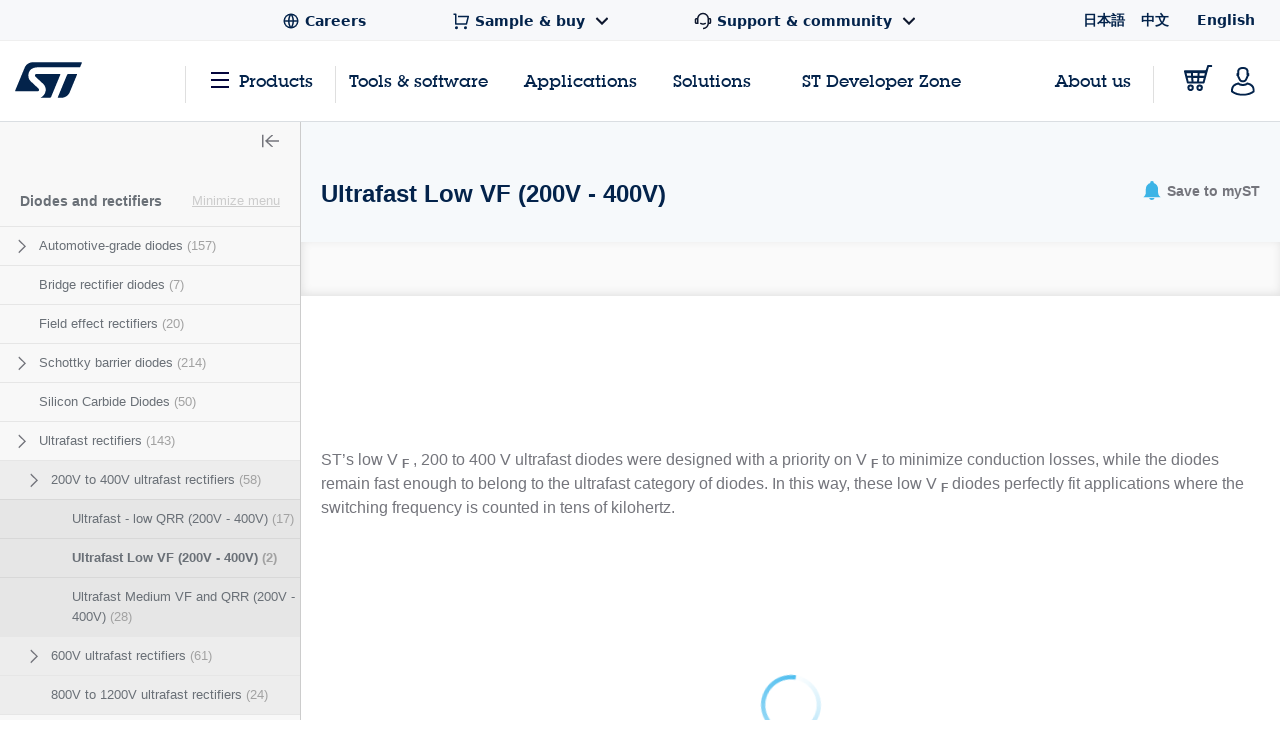

--- FILE ---
content_type: text/html;charset=utf-8
request_url: https://www.st.com/content/st_com_cx/en/products/diodes-and-rectifiers.lateral-menu.html
body_size: -188
content:
<div class="st-sidebar st-sidebar--tree js-st-sidebar js-st-sidebar--tree"> <a href="#" role="button" class="st-sidebar__close js-st-sidebar-close" aria-label="Close sidebar"> <svg class="st-svg--toggle-tree"> <use xlink:href="#icon-close-tree"></use> </svg> </a> <div class="st-sidebar__header--small"> <span class="st-sidebar__headline--small">CATEGORIES</span> <a title="Title" class="st-sidebar__cancel-button js-st-sidebar-cancel"></a> </div> <div class="st-sidebar__tree"> <p class="st-sidebar__headline"> <a href="/en/diodes-and-rectifiers.html" onclick="s_objectID=this.dataset['activitymapText'];" data-activitymap-text="Diodes and rectifiers">Diodes and rectifiers</a> <span class="st-sidebar__category-toggle js-st-sidebar__category-toggle hidden" data-toggle-text-state1="Minimize menu" data-toggle-text-state2="Expand menu">Minimize menu</span> </p> <ul class="st-sidebar--layer1 cd-accordion-menu js-st-accordion-menu st-sidebar__category-tree"> <li data-hierarchy-prmisId="CL1778" class="has-children st-sidebar--layer1-item js-st-sidebar--layer1-item"> <input type="checkbox" name="group-8" id="group-8"/> <label data-hierarchy-prmisId="CL1778" for="group-8" class="st-sidebar__tree-item"> <svg class="st-svg st-svg--arrow-right"> <use xlink:href="#icon-arrow-right"></use> </svg> <a href="/en/diodes-and-rectifiers/automotive-grade-diodes.html" x-cq-linkchecker="skip" onclick="s_objectID=this.dataset['activitymapText'];" data-activitymap-text="Automotive-grade diodes"> Automotive-grade diodes <span class="st-sidebar--tree__counter">(157)</span> </a> </label> <ul class="st-sidebar--layer2 "> <li data-hierarchy-prmisId="SC2142" class="st-sidebar__tree-item js-st-sidebar--layer2-item"> <a href="/en/diodes-and-rectifiers/automotive-grade-bridge-rectifier-diodes.html" x-cq-linkchecker="skip" onclick="s_objectID=this.dataset['activitymapText'];" data-activitymap-text="Automotive-grade bridge rectifier diodes"> Automotive-grade bridge rectifier diodes <span class="st-sidebar--tree__counter">(6)</span> </a> </li> <li data-hierarchy-prmisId="SC1460" class="st-sidebar__tree-item js-st-sidebar--layer2-item"> <a href="/en/diodes-and-rectifiers/automotive-grade-schottky-diodes.html" x-cq-linkchecker="skip" onclick="s_objectID=this.dataset['activitymapText'];" data-activitymap-text="Automotive-grade Schottky diodes"> Automotive-grade Schottky diodes <span class="st-sidebar--tree__counter">(72)</span> </a> </li> <li data-hierarchy-prmisId="SC1974" class="st-sidebar__tree-item js-st-sidebar--layer2-item"> <a href="/en/diodes-and-rectifiers/automotive-grade-silicon-carbide-diodes.html" x-cq-linkchecker="skip" onclick="s_objectID=this.dataset['activitymapText'];" data-activitymap-text="Automotive-grade silicon carbide diodes"> Automotive-grade silicon carbide diodes <span class="st-sidebar--tree__counter">(31)</span> </a> </li> <li data-hierarchy-prmisId="SC1461" class="st-sidebar__tree-item js-st-sidebar--layer2-item"> <a href="/en/diodes-and-rectifiers/automotive-grade-ultrafast-diodes.html" x-cq-linkchecker="skip" onclick="s_objectID=this.dataset['activitymapText'];" data-activitymap-text="Automotive-grade ultrafast diodes"> Automotive-grade ultrafast diodes <span class="st-sidebar--tree__counter">(48)</span> </a> </li> </ul> </li> <li data-hierarchy-prmisId="SC2078" class="st-sidebar__tree-item st-sidebar--layer1-item js-st-sidebar--layer1-item"> <a href="/en/diodes-and-rectifiers/bridge-rectifier-diodes.html" x-cq-linkchecker="skip" onclick="s_objectID=this.dataset['activitymapText'];" data-activitymap-text="Bridge rectifier diodes"> Bridge rectifier diodes <span class="st-sidebar--tree__counter">(7)</span> </a> </li> <li data-hierarchy-prmisId="SC1884" class="st-sidebar__tree-item st-sidebar--layer1-item js-st-sidebar--layer1-item"> <a href="/en/diodes-and-rectifiers/field-effect-rectifiers.html" x-cq-linkchecker="skip" onclick="s_objectID=this.dataset['activitymapText'];" data-activitymap-text="Field effect rectifiers"> Field effect rectifiers <span class="st-sidebar--tree__counter">(20)</span> </a> </li> <li data-hierarchy-prmisId="CL1571" class="has-children st-sidebar--layer1-item js-st-sidebar--layer1-item"> <input type="checkbox" name="group-2" id="group-2"/> <label data-hierarchy-prmisId="CL1571" for="group-2" class="st-sidebar__tree-item"> <svg class="st-svg st-svg--arrow-right"> <use xlink:href="#icon-arrow-right"></use> </svg> <a href="/en/diodes-and-rectifiers/schottky-barrier-diodes.html" x-cq-linkchecker="skip" onclick="s_objectID=this.dataset['activitymapText'];" data-activitymap-text="Schottky barrier diodes"> Schottky barrier diodes <span class="st-sidebar--tree__counter">(214)</span> </a> </label> <ul class="st-sidebar--layer2 "> <li data-hierarchy-prmisId="SC541" class="has-children js-st-sidebar--layer2-item"> <input type="checkbox" name="sub-group-4" id="sub-group-4"/> <label data-hierarchy-prmisId="SC541" for="sub-group-4" class="st-sidebar__tree-item"> <svg class="st-svg st-svg--arrow-right"> <use xlink:href="#icon-arrow-right"></use> </svg> <a href="/en/diodes-and-rectifiers/power-schottky.html" x-cq-linkchecker="skip" onclick="s_objectID=this.dataset['activitymapText'];" data-activitymap-text="Power Schottky"> Power Schottky <span class="st-sidebar--tree__counter">(188)</span> </a> </label> <ul class="st-sidebar--layer3 "> <li data-hierarchy-prmisId="SS1619" class="st-sidebar__tree-item js-st-sidebar--layer3-item"> <a href="/en/diodes-and-rectifiers/power-schottky-high-temperature.html" x-cq-linkchecker="skip" onclick="s_objectID=this.dataset['activitymapText'];" data-activitymap-text="Power Schottky High Temperature"> Power Schottky High Temperature <span class="st-sidebar--tree__counter">(65)</span> </a> </li> <li data-hierarchy-prmisId="SS1617" class="st-sidebar__tree-item js-st-sidebar--layer3-item"> <a href="/en/diodes-and-rectifiers/power-schottky-low-vf.html" x-cq-linkchecker="skip" onclick="s_objectID=this.dataset['activitymapText'];" data-activitymap-text="Power Schottky Low VF"> Power Schottky Low VF <span class="st-sidebar--tree__counter">(53)</span> </a> </li> <li data-hierarchy-prmisId="SS1618" class="st-sidebar__tree-item js-st-sidebar--layer3-item"> <a href="/en/diodes-and-rectifiers/power-schottky-medium-vf-and-ir.html" x-cq-linkchecker="skip" onclick="s_objectID=this.dataset['activitymapText'];" data-activitymap-text="Power Schottky medium VF and IR"> Power Schottky medium VF and IR <span class="st-sidebar--tree__counter">(55)</span> </a> </li> </ul> </li> <li data-hierarchy-prmisId="SC540" class="st-sidebar__tree-item js-st-sidebar--layer2-item"> <a href="/en/diodes-and-rectifiers/signal-schottky.html" x-cq-linkchecker="skip" onclick="s_objectID=this.dataset['activitymapText'];" data-activitymap-text="Signal Schottky"> Signal Schottky <span class="st-sidebar--tree__counter">(26)</span> </a> </li> </ul> </li> <li data-hierarchy-prmisId="SC489" class="st-sidebar__tree-item st-sidebar--layer1-item js-st-sidebar--layer1-item"> <a href="/en/diodes-and-rectifiers/silicon-carbide-diodes.html" x-cq-linkchecker="skip" onclick="s_objectID=this.dataset['activitymapText'];" data-activitymap-text="Silicon Carbide Diodes"> Silicon Carbide Diodes <span class="st-sidebar--tree__counter">(50)</span> </a> </li> <li data-hierarchy-prmisId="CL830" class="has-children st-sidebar--layer1-item js-st-sidebar--layer1-item"> <input type="checkbox" name="group-13" id="group-13"/> <label data-hierarchy-prmisId="CL830" for="group-13" class="st-sidebar__tree-item"> <svg class="st-svg st-svg--arrow-right"> <use xlink:href="#icon-arrow-right"></use> </svg> <a href="/en/diodes-and-rectifiers/ultrafast-rectifiers.html" x-cq-linkchecker="skip" onclick="s_objectID=this.dataset['activitymapText'];" data-activitymap-text="Ultrafast rectifiers"> Ultrafast rectifiers <span class="st-sidebar--tree__counter">(143)</span> </a> </label> <ul class="st-sidebar--layer2 "> <li data-hierarchy-prmisId="SC4" class="has-children js-st-sidebar--layer2-item"> <input type="checkbox" name="sub-group-20" id="sub-group-20"/> <label data-hierarchy-prmisId="SC4" for="sub-group-20" class="st-sidebar__tree-item"> <svg class="st-svg st-svg--arrow-right"> <use xlink:href="#icon-arrow-right"></use> </svg> <a href="/en/diodes-and-rectifiers/200v-to-400v-ultrafast-rectifiers.html" x-cq-linkchecker="skip" onclick="s_objectID=this.dataset['activitymapText'];" data-activitymap-text="200V to 400V ultrafast rectifiers "> 200V to 400V ultrafast rectifiers <span class="st-sidebar--tree__counter">(58)</span> </a> </label> <ul class="st-sidebar--layer3 "> <li data-hierarchy-prmisId="SS1648" class="st-sidebar__tree-item js-st-sidebar--layer3-item"> <a href="/en/diodes-and-rectifiers/ultrafast-low-qrr-200v-400v.html" x-cq-linkchecker="skip" onclick="s_objectID=this.dataset['activitymapText'];" data-activitymap-text="Ultrafast - low QRR (200V - 400V)"> Ultrafast - low QRR (200V - 400V) <span class="st-sidebar--tree__counter">(17)</span> </a> </li> <li data-hierarchy-prmisId="SS1649" class="st-sidebar__tree-item js-st-sidebar--layer3-item"> <a href="/en/diodes-and-rectifiers/ultrafast-low-vf-200v-400v.html" x-cq-linkchecker="skip" onclick="s_objectID=this.dataset['activitymapText'];" data-activitymap-text="Ultrafast Low VF (200V - 400V)"> Ultrafast Low VF (200V - 400V) <span class="st-sidebar--tree__counter">(2)</span> </a> </li> <li data-hierarchy-prmisId="SS1650" class="st-sidebar__tree-item js-st-sidebar--layer3-item"> <a href="/en/diodes-and-rectifiers/ultrafast-medium-vf-and-qrr-200v-400v.html" x-cq-linkchecker="skip" onclick="s_objectID=this.dataset['activitymapText'];" data-activitymap-text="Ultrafast Medium VF and QRR (200V - 400V)"> Ultrafast Medium VF and QRR (200V - 400V) <span class="st-sidebar--tree__counter">(28)</span> </a> </li> </ul> </li> <li data-hierarchy-prmisId="SC12" class="has-children js-st-sidebar--layer2-item"> <input type="checkbox" name="sub-group-14" id="sub-group-14"/> <label data-hierarchy-prmisId="SC12" for="sub-group-14" class="st-sidebar__tree-item"> <svg class="st-svg st-svg--arrow-right"> <use xlink:href="#icon-arrow-right"></use> </svg> <a href="/en/diodes-and-rectifiers/600v-ultrafast-rectifiers.html" x-cq-linkchecker="skip" onclick="s_objectID=this.dataset['activitymapText'];" data-activitymap-text="600V ultrafast rectifiers "> 600V ultrafast rectifiers <span class="st-sidebar--tree__counter">(61)</span> </a> </label> <ul class="st-sidebar--layer3 "> <li data-hierarchy-prmisId="SS1651" class="st-sidebar__tree-item js-st-sidebar--layer3-item"> <a href="/en/diodes-and-rectifiers/ultrafast-low-qrr-600v.html" x-cq-linkchecker="skip" onclick="s_objectID=this.dataset['activitymapText'];" data-activitymap-text="Ultrafast - low QRR (600V)"> Ultrafast - low QRR (600V) <span class="st-sidebar--tree__counter">(9)</span> </a> </li> <li data-hierarchy-prmisId="SS1652" class="st-sidebar__tree-item js-st-sidebar--layer3-item"> <a href="/en/diodes-and-rectifiers/ultrafast-low-vf-600v.html" x-cq-linkchecker="skip" onclick="s_objectID=this.dataset['activitymapText'];" data-activitymap-text="Ultrafast Low VF (600V)"> Ultrafast Low VF (600V) <span class="st-sidebar--tree__counter">(15)</span> </a> </li> <li data-hierarchy-prmisId="SS1654" class="st-sidebar__tree-item js-st-sidebar--layer3-item"> <a href="/en/diodes-and-rectifiers/ultrafast-medium-vf-and-qrr-600v.html" x-cq-linkchecker="skip" onclick="s_objectID=this.dataset['activitymapText'];" data-activitymap-text="Ultrafast Medium VF and QRR (600V)"> Ultrafast Medium VF and QRR (600V) <span class="st-sidebar--tree__counter">(18)</span> </a> </li> <li data-hierarchy-prmisId="SS1655" class="st-sidebar__tree-item js-st-sidebar--layer3-item"> <a href="/en/diodes-and-rectifiers/ultrafast-tandem.html" x-cq-linkchecker="skip" onclick="s_objectID=this.dataset['activitymapText'];" data-activitymap-text="Ultrafast Tandem"> Ultrafast Tandem <span class="st-sidebar--tree__counter">(7)</span> </a> </li> </ul> </li> <li data-hierarchy-prmisId="SC8" class="st-sidebar__tree-item js-st-sidebar--layer2-item"> <a href="/en/diodes-and-rectifiers/800v-to-1200v-ultrafast-rectifiers.html" x-cq-linkchecker="skip" onclick="s_objectID=this.dataset['activitymapText'];" data-activitymap-text="800V to 1200V ultrafast rectifiers"> 800V to 1200V ultrafast rectifiers <span class="st-sidebar--tree__counter">(24)</span> </a> </li> </ul> </li> </ul> </div> </div>

--- FILE ---
content_type: text/html;charset=utf-8
request_url: https://www.st.com/content/st_com_cx/en/products/diodes-and-rectifiers/ultrafast-rectifiers/200v-to-400v-ultrafast-rectifiers/ultrafast-low-vf-200v-400v/_jcr_content/content-tabs/resource-sub-tab.nocache.html/st-site-cx/components/containers/product/product-catalog-resource-sub-tab.html
body_size: 473
content:
<!-- SDI include (path: /content/st_com_cx/en/products/diodes-and-rectifiers/ultrafast-rectifiers/200v-to-400v-ultrafast-rectifiers/ultrafast-low-vf-200v-400v/_jcr_content/content-tabs/resource-sub-tab/virtual/docqlnli.cache.html/st-site-cx/components/containers/product/product-catalog-resource-sub-tab/cache.html, resourceType: st-site-cx/components/containers/product/product-catalog-resource-sub-tab/cache) --> <div class="js-st-tab-content" data-content="4"> <script src="/etc.clientlibs/st-site-cx/components/containers/product/product-catalog-resource-sub-tab/renderer/clientlibs.min.28d71a0236c0f3d44a3f8da33ae39680.js"></script> <div class="st-nav-tabs-content--resources"> <div class="st-resources-hierarchy" data-prmis-id="SS1649" data-main-item="All documents" data-page-nav="4" data-productId="SS1649" data-hierarchy-category="all" data-resourcecategory="all" data-resourcetype="" data-navTabContentId="documentation"> <div class="st-flex hierarchy st-margin--all-b-2"> <div class="st-flex st-flex-items--all-center item is-current"> <span class="item-label st-margin--all-r-2" data-translation-app-exclude data-main-category="resources">All resource types</span> <a class="st-link expand" href="#" data-expand-text="Expand all" data-collapse-text="Minify">Minify</a></div> </div> <div class="active" data-level="0"> <div class="st-flex"> <div class="resource st-simple-accordion js-simple-accordion is-expanded"> <a class="title st-h4 st-font--bold st-font-size--xs st-margin--all-b-2 st-simple-accordion-toggler js-simple-accordion-toggler is-left" data-manual-triggered data-icon-wrap data-icon="icon-arrow-right-filled" data-page-nav="4" data-tabs-layer2-id="00" data-productid="SS1649" data-hierarchy-category="technical_literature" data-resourcecategory="technical_literature">Technical Literature</a> <div class="st-simple-accordion-content"> <a href="#" class="st-link" data-page-nav="4" data-productid="SS1649" data-hierarchy-category="technical_literature" data-resourcecategory="technical_literature" data-resourcetype="application_note"> <span class="st-nav-tabs__text">Application Note</span> <span class="st-nav-tabs__count">(3)</span> </a> <a href="#" class="st-link" data-page-nav="4" data-productid="SS1649" data-hierarchy-category="technical_literature" data-resourcecategory="technical_literature" data-resourcetype="datasheet"> <span class="st-nav-tabs__text">Datasheet</span> <span class="st-nav-tabs__count">(3)</span> </a> <a href="#" class="st-link" data-page-nav="4" data-productid="SS1649" data-hierarchy-category="technical_literature" data-resourcecategory="technical_literature" data-resourcetype="technical_note"> <span class="st-nav-tabs__text">Technical Note</span> <span class="st-nav-tabs__count">(1)</span> </a> </div> </div> <div class="resource st-simple-accordion js-simple-accordion is-expanded"> <a class="title st-h4 st-font--bold st-font-size--xs st-margin--all-b-2 st-simple-accordion-toggler js-simple-accordion-toggler is-left" data-manual-triggered data-icon-wrap data-icon="icon-arrow-right-filled" data-page-nav="4" data-tabs-layer2-id="10" data-productid="SS1649" data-hierarchy-category="flyers_and_brochures" data-resourcecategory="flyers_and_brochures">Flyers and Brochures</a> <div class="st-simple-accordion-content"> <a href="#" class="st-link" data-page-nav="4" data-productid="SS1649" data-hierarchy-category="flyers_and_brochures" data-resourcecategory="flyers_and_brochures" data-resourcetype="flyers"> <span class="st-nav-tabs__text">Flyer</span> <span class="st-nav-tabs__count">(2)</span> </a> </div> </div> </div> </div> <div data-level="1" class="single-level" data-hierarchy-title="Technical Literature" data-level-hierarchy-category="technical_literature"> <div class="st-flex"> <div class="resource"> <a href="#" class="st-link" data-page-nav="4" data-productid="SS1649" data-hierarchy-category="technical_literature" data-resourcecategory="technical_literature" data-resourcetype="application_note"> <span class="st-nav-tabs__text">Application Note</span> <span class="st-nav-tabs__count">(3)</span> </a> </div> <div class="resource"> <a href="#" class="st-link" data-page-nav="4" data-productid="SS1649" data-hierarchy-category="technical_literature" data-resourcecategory="technical_literature" data-resourcetype="datasheet"> <span class="st-nav-tabs__text">Datasheet</span> <span class="st-nav-tabs__count">(3)</span> </a> </div> <div class="resource"> <a href="#" class="st-link" data-page-nav="4" data-productid="SS1649" data-hierarchy-category="technical_literature" data-resourcecategory="technical_literature" data-resourcetype="technical_note"> <span class="st-nav-tabs__text">Technical Note</span> <span class="st-nav-tabs__count">(1)</span> </a> </div> </div> </div> <div data-level="1" class="single-level" data-hierarchy-title="Flyers and Brochures" data-level-hierarchy-category="flyers_and_brochures"> <div class="st-flex"> <div class="resource"> <a href="#" class="st-link" data-page-nav="4" data-productid="SS1649" data-hierarchy-category="flyers_and_brochures" data-resourcecategory="flyers_and_brochures" data-resourcetype="flyers"> <span class="st-nav-tabs__text">Flyer</span> <span class="st-nav-tabs__count">(2)</span> </a> </div> </div> </div> <div class="st-resources-hierarchy-mobile hidden" data-translation-app-exclude data-mobile-container> <div class="wrapper"> <div class="header"> <span class="st-nav-search-bar-all-hierarchy">All resource types</span> <svg class="st-svg--block st-svg--close js-close"> <use xlink:href="#icon-close"></use> </svg> </div> <div class="content"> <div class="item st-simple-accordion js-simple-accordion"> <a class="title st-font--bold st-font-size--xs st-simple-accordion-toggler js-simple-accordion-toggler" data-icon-wrap data-icon="icon-arrow-right-filled">Technical Literature</a> <div class="st-simple-accordion-content" data-hierarchy-level="1"> <a href="#" class="st-link st-link--grey-middle toggler" data-hierarchy-level="1" data-productid="SS1649" data-hierarchy-category="technical_literature" data-resourcecategory="technical_literature"> <span class="st-nav-tabs__text">All Technical Literature</span> </a> <a href="#" class="st-link st-link--grey-middle" data-hierarchy-level="2" data-productid="SS1649" data-hierarchy-category="technical_literature" data-resourcecategory="technical_literature" data-resourcetype="application_note"> <span class="st-nav-tabs__text">Application Note</span> <span class="st-nav-tabs__count">(3)</span> </a> <a href="#" class="st-link st-link--grey-middle" data-hierarchy-level="2" data-productid="SS1649" data-hierarchy-category="technical_literature" data-resourcecategory="technical_literature" data-resourcetype="datasheet"> <span class="st-nav-tabs__text">Datasheet</span> <span class="st-nav-tabs__count">(3)</span> </a> <a href="#" class="st-link st-link--grey-middle" data-hierarchy-level="2" data-productid="SS1649" data-hierarchy-category="technical_literature" data-resourcecategory="technical_literature" data-resourcetype="technical_note"> <span class="st-nav-tabs__text">Technical Note</span> <span class="st-nav-tabs__count">(1)</span> </a> </div> </div> <div class="item st-simple-accordion js-simple-accordion"> <a class="title st-font--bold st-font-size--xs st-simple-accordion-toggler js-simple-accordion-toggler" data-icon-wrap data-icon="icon-arrow-right-filled">Flyers and Brochures</a> <div class="st-simple-accordion-content" data-hierarchy-level="1"> <a href="#" class="st-link st-link--grey-middle toggler" data-hierarchy-level="1" data-productid="SS1649" data-hierarchy-category="flyers_and_brochures" data-resourcecategory="flyers_and_brochures"> <span class="st-nav-tabs__text">All Flyers and Brochures</span> </a> <a href="#" class="st-link st-link--grey-middle" data-hierarchy-level="2" data-productid="SS1649" data-hierarchy-category="flyers_and_brochures" data-resourcecategory="flyers_and_brochures" data-resourcetype="flyers"> <span class="st-nav-tabs__text">Flyer</span> <span class="st-nav-tabs__count">(2)</span> </a> </div> </div> </div> </div> </div> </div> </div> <div class="st-nav-search-bar render-in-level grid-resources" data-level0 data-solr-endpoint="/bin/st/search/resources" data-prmis-id="SS1649"> <div class="st-nav-search-bar-item"> <input class="st-search__input st-nav-search-bar-input js-nav-search-bar-input" type="text" id="documentation search" placeholder="Search documents by title" data-type-search="resources" data-default-placeholder="Search documents by title"/> <div class="st-nav-search-bar-icon-search"></div> <div class="st-nav-search-bar-suggestions"></div> </div> <div data-control="1" class="st-nav-search-bar-item st-nav-search-bar-item--filter render-in-level st-nav-search-bar-item--non-mobile" data-level1 data-level2 data-level3> <div class="st-select js-nav-search-bar-select-file-type"> <select name="select" aria-label="Select the file type"> <option value="" selected>File Type</option> <option value="pdf">PDF</option> <option value="zip">ZIP</option> </select> </div> </div> <div data-control="2" class="st-nav-search-bar-item st-nav-search-bar-item--filter render-in-level st-nav-search-bar-item--non-mobile" data-level1 data-level2 data-level3> <div class="st-select js-nav-search-bar-select-latest-update"> <select name="select" aria-label="Select the date"> <option option selected value="">Latest update</option> </select> </div> </div> <button class="st-nav-search-bar-item st-nav-search-bar-item--reset-button st-nav-search-bar-reset-button st-button st-button--outline">Reset</button> <span class="search-error">Please enter your desired search query and search again</span> <button data-control="1" class="st-nav-search-bar-browse-all-button st-nav-search-bar-item st-nav-search-bar-item--mobile st-button st-button--outline st-button--clear"> <svg class="st-button__icon st-button__icon--burger" viewBox="0 0 22 17"> <use xlink:href="#icon-burger"></use> </svg> Browse all </button> <button data-control="2" class="hide-on-selectors st-nav-search-bar-filters-button st-nav-search-bar-item st-nav-search-bar-item--mobile st-button st-button--outline st-button--clear"> <svg class="st-button__icon st-button__icon--filter" viewBox="0 0 22 17"> <use xlink:href="#icon-filter"></use> </svg> Show filters </button> <div class="st-nav-search-bar-mobile hidden render-in-level-container" data-translation-app-exclude> <div class="wrapper"> <div class="header"> <span>Filters</span> <svg class="st-svg--block st-svg--close js-close"> <use xlink:href="#icon-close"></use> </svg> </div> <div class="content"> <div class="item"> <div class="filter-title">Quick filters</div> </div> <div class="item"> <div class="field-title">File Type</div> <div class="field"> <div class="st-select js-nav-search-bar-select-file-type"> <select name="select" aria-label="Select the file type"> <option value="" selected>All file types</option> <option value="pdf">PDF</option> <option value="zip">ZIP</option> </select> </div> </div> </div> <div class="item"> <div class="field-title">Latest update</div> <div class="field"> <div class="st-select js-nav-search-bar-select-latest-update"> <select name="select" aria-label="Select the date"> <option value="" selected>All dates</option> </select> </div> </div> </div> </div> </div> </div> </div> <div style="display: none;" data-i18n-expand-all="Expand all" data-i18n-minify="Minify"></div> </div>

--- FILE ---
content_type: application/javascript
request_url: https://www.st.com/ZnXqrrrLv/V4wM/p1DPw/1aQaQVDtfkc0hD/JGkkPDcC/W1cx/WGVGTCQB
body_size: 175142
content:
(function(){if(typeof Array.prototype.entries!=='function'){Object.defineProperty(Array.prototype,'entries',{value:function(){var index=0;const array=this;return {next:function(){if(index<array.length){return {value:[index,array[index++]],done:false};}else{return {done:true};}},[Symbol.iterator]:function(){return this;}};},writable:true,configurable:true});}}());(function(){rQ();OZW();NgW();var Y0=function(){return ["\x6c\x65\x6e\x67\x74\x68","\x41\x72\x72\x61\x79","\x63\x6f\x6e\x73\x74\x72\x75\x63\x74\x6f\x72","\x6e\x75\x6d\x62\x65\x72"];};var EO=function(bL,rt){return bL!==rt;};var xH=function Jz(wv,OU){var pG=Jz;for(wv;wv!=Y5;wv){switch(wv){case W5:{for(var NH=v0;hZ(NH,tZ[Pt()[qm(v0)](Tq,wH,nZ,PP)]);NH=OM(NH,wH)){var VP=tZ[EO(typeof GG()[PM(cv)],'undefined')?GG()[PM(rz)].apply(null,[nz,gA,cO(wH)]):GG()[PM(Ym)].call(null,EX,KG,UM)](NH);var DT=tt[VP];VO+=DT;}var rG;return EZ.pop(),rG=VO,rG;}break;case Q4:{EZ.push(IA);var Pv=zm?sW[UG(typeof E0()[kg(wH)],OM('',[][[]]))?E0()[kg(cv)].call(null,xg,CU,dg):E0()[kg(rg)](FH,CA,tm)]:sW[UG(typeof Pt()[qm(rz)],OM([],[][[]]))?Pt()[qm(wH)](tP,SR,tm,P0):Pt()[qm(rg)](z5,v0,Fn,Gg)];for(var Cm=v0;hZ(Cm,Pm[EO(typeof Pt()[qm(rz)],OM('',[][[]]))?Pt()[qm(v0)].call(null,R4,ft,lz,PP):Pt()[qm(wH)](YL,dU,tR,Uz)]);Cm=OM(Cm,wH)){bv[EO(typeof GG()[PM(wH)],'undefined')?GG()[PM(rg)](Sh,OL,cO(cO(wH))):GG()[PM(Ym)](fz,QH,cO(v0))](Pv(WT(Pm[Cm])));}var cn;return EZ.pop(),cn=bv,cn;}break;case Jl:{wv=Y5;return Dz;}break;case p4:{wv=G1;var Wm=fM(xA.length,wH);while(WA(Wm,v0)){var xT=Qz(fM(OM(Wm,Xt),EZ[fM(EZ.length,wH)]),YA.length);var T0=Gm(xA,Wm);var Lz=Gm(YA,xT);Nt+=dZ(QQ,[Em(qZ(wz(T0),wz(Lz)),qZ(T0,Lz))]);Wm--;}}break;case Qq:{var l0=N0[fP];var FP=v0;wv+=s4;while(hZ(FP,l0.length)){var nP=Gm(l0,FP);var UZ=Gm(TA.Mb,kv++);Dz+=dZ(QQ,[Em(wz(Em(nP,UZ)),qZ(nP,UZ))]);FP++;}}break;case YI:{wv=Y5;if(hZ(ZZ,dR[bm[v0]])){do{nH()[dR[ZZ]]=cO(fM(ZZ,wH))?function(){dO=[];Jz.call(this,hE,[dR]);return '';}:function(){var QP=dR[ZZ];var gX=nH()[QP];return function(CO,lZ,BA,hO,VU){if(UG(arguments.length,v0)){return gX;}var Ft=XM.call(null,lh,[CO,lZ,BA,CA,lL]);nH()[QP]=function(){return Ft;};return Ft;};}();++ZZ;}while(hZ(ZZ,dR[bm[v0]]));}}break;case d8:{var Pm=OU[Gl];var zm=OU[UI];var bv=[];wv=Q4;var WT=Jz(Gd,[]);}break;case G1:{return XM(r8,[Nt]);}break;case QQ:{wv=Qq;var wM=OU[Gl];var sO=OU[UI];var nm=OU[FI];var fP=OU[D5];var Dz=OM([],[]);var kv=Qz(fM(wM,EZ[fM(EZ.length,wH)]),Jv);}break;case U5:{var Xt=OU[Gl];var tM=OU[UI];var YA=cA[SR];var Nt=OM([],[]);wv=p4;var xA=cA[tM];}break;case V:{var gH=OU[Gl];TA=function(lG,pL,AR,Ov){return Jz.apply(this,[QQ,arguments]);};return LO(gH);}break;case hE:{var dR=OU[Gl];var ZZ=v0;wv+=cw;}break;case Gd:{EZ.push(Mg);var HT={'\x41':EO(typeof E0()[kg(rz)],'undefined')?E0()[kg(rz)](pI,cO(v0),tG):E0()[kg(cv)].apply(null,[bR,CA,PU]),'\x42':hX()[vz(pZ)](UM,Qd),'\x44':E0()[kg(pZ)].call(null,ll,cO([]),nG),'\x49':Pt()[qm(rz)](bE,pP,Lv,mR),'\x4b':YZ()[dT(v0)](S8,st,UM),'\x54':UG(typeof YZ()[dT(cv)],'undefined')?YZ()[dT(AU)].apply(null,[mm,PP,jA]):YZ()[dT(rg)](kd,CU,Fv),'\x6a':n0()[CR(rz)](gK,wt),'\x6d':n0()[CR(pZ)](hQ,cU),'\x72':YZ()[dT(rz)](lP,Tg,Ym),'\x77':E0()[kg(jz)](N5,Qm,XT),'\x7a':YZ()[dT(pZ)].call(null,cl,x0,D0)};var tT;return tT=function(q0){return Jz(Jb,[q0,HT]);},EZ.pop(),tT;}break;case Jb:{var tZ=OU[Gl];var tt=OU[UI];wv+=pE;EZ.push(GP);var VO=EO(typeof Pt()[qm(v0)],'undefined')?Pt()[qm(pZ)](H4,cO(wH),wH,pz):Pt()[qm(wH)](Fz,JP,cO(cO(wH)),dG);}break;}}};var cO=function(Nv){return !Nv;};function NgW(){dw=Gl+FI*hp+Wn*hp*hp+hp*hp*hp,ZH=db+Gl*hp+hp*hp+hp*hp*hp,FU=UI+FI*hp+Gl*hp*hp+hp*hp*hp,hm=Gl+Gl*hp+D5*hp*hp+hp*hp*hp,Z8=db+Fb*hp+Gl*hp*hp+hp*hp*hp,jm=Dn+Wn*hp+lE*hp*hp+hp*hp*hp,Sv=Dn+lE*hp+Fb*hp*hp+hp*hp*hp,IH=Gl+Fb*hp+lE*hp*hp+hp*hp*hp,mG=lE+FI*hp+Fb*hp*hp+hp*hp*hp,n1=Dn+db*hp+hp*hp,X0=lE+Fb*hp+Fb*hp*hp+hp*hp*hp,HE=db+hp+Fb*hp*hp,F0=db+Fb*hp+Fb*hp*hp+hp*hp*hp,v8=Dn+db*hp+lE*hp*hp,bq=lE+Wn*hp+lE*hp*hp,Hh=FI+db*hp+D5*hp*hp,X5=UI+D5*hp+hp*hp,Hq=Dn+Wn*hp+Gl*hp*hp+hp*hp*hp,EK=Dn+lE*hp+db*hp*hp,Yz=FI+D5*hp+Wn*hp*hp+hp*hp*hp,S=D5+Gl*hp+Fb*hp*hp,c4=K5+lE*hp+Wn*hp*hp,H8=db+D5*hp+db*hp*hp,V4=Fb+K5*hp+FI*hp*hp,Yb=Gl+db*hp+db*hp*hp,BH=K5+lE*hp+lE*hp*hp+hp*hp*hp,J=FI+Fb*hp+Wn*hp*hp,ST=UI+D5*hp+Gl*hp*hp+hp*hp*hp,DK=db+Wn*hp+D5*hp*hp,VR=D5+K5*hp+Gl*hp*hp+hp*hp*hp,hq=Dn+Gl*hp+Wn*hp*hp,Wz=D5+FI*hp+D5*hp*hp+hp*hp*hp,H0=Fb+hp+Wn*hp*hp+hp*hp*hp,mp=Dn+FI*hp+Wn*hp*hp,J1=lE+FI*hp+Wn*hp*hp,Lp=db+Fb*hp+lE*hp*hp+hp*hp*hp,BQ=lE+Gl*hp+hp*hp,Lt=Wn+D5*hp+D5*hp*hp+hp*hp*hp,vq=K5+hp,k8=Fb+Dn*hp+db*hp*hp+hp*hp*hp,Sn=Gl+Fb*hp+hp*hp+hp*hp*hp,tv=FI+FI*hp+D5*hp*hp+hp*hp*hp,Jq=D5+Wn*hp+Gl*hp*hp+hp*hp*hp,NK=db+lE*hp+Wn*hp*hp,ME=Gl+D5*hp,ll=FI+FI*hp+Dn*hp*hp+hp*hp*hp,Z4=Wn+Gl*hp+db*hp*hp,fl=db+Wn*hp,Tv=UI+Fb*hp+db*hp*hp+hp*hp*hp,gL=FI+Wn*hp+Gl*hp*hp+hp*hp*hp,Bw=Dn+hp+D5*hp*hp,Lw=K5+Gl*hp+lE*hp*hp+hp*hp*hp,tE=Dn+hp+Wn*hp*hp,rh=Fb+db*hp+db*hp*hp,Pd=Dn+K5*hp+hp*hp+hp*hp*hp,H=Dn+lE*hp+FI*hp*hp,p4=FI+Wn*hp+FI*hp*hp,Y4=K5+K5*hp+D5*hp*hp,dA=Dn+hp+FI*hp*hp+hp*hp*hp,g8=FI+lE*hp+lE*hp*hp+Gl*hp*hp*hp+hp*hp*hp*hp,Kq=Wn+hp+db*hp*hp,tg=Wn+D5*hp+db*hp*hp+hp*hp*hp,Cw=Dn+Fb*hp+FI*hp*hp,xq=db+FI*hp+D5*hp*hp+hp*hp*hp,Gt=Fb+Wn*hp+Fb*hp*hp+hp*hp*hp,mP=Gl+db*hp+Gl*hp*hp+hp*hp*hp,qA=db+hp+Wn*hp*hp+hp*hp*hp,Gn=UI+Wn*hp+D5*hp*hp,vm=K5+FI*hp+lE*hp*hp+hp*hp*hp,Nw=Wn+Fb*hp+Wn*hp*hp,lO=UI+Gl*hp+Dn*hp*hp+hp*hp*hp,Kt=Fb+FI*hp+db*hp*hp+hp*hp*hp,HI=K5+D5*hp+db*hp*hp,hz=Gl+Wn*hp+db*hp*hp+hp*hp*hp,xt=UI+Wn*hp+D5*hp*hp+hp*hp*hp,JI=Dn+Fb*hp+lE*hp*hp,gQ=Dn+db*hp+FI*hp*hp,fd=Gl+D5*hp+db*hp*hp,nn=FI+K5*hp+hp*hp,C=Gl+K5*hp+Fb*hp*hp,q4=K5+hp+FI*hp*hp,Dm=FI+K5*hp+FI*hp*hp+hp*hp*hp,WG=Gl+D5*hp+FI*hp*hp+hp*hp*hp,Q=db+D5*hp+lE*hp*hp,nO=FI+Dn*hp+Gl*hp*hp+hp*hp*hp,zt=D5+FI*hp+Wn*hp*hp+hp*hp*hp,Tp=UI+Dn*hp+D5*hp*hp,lv=lE+FI*hp+lE*hp*hp+hp*hp*hp,fT=Wn+Fb*hp+hp*hp+hp*hp*hp,Kn=K5+hp+Wn*hp*hp+hp*hp*hp,VL=db+lE*hp+Fb*hp*hp+hp*hp*hp,RK=lE+lE*hp+Fb*hp*hp,wg=Gl+FI*hp+FI*hp*hp+hp*hp*hp,QA=db+Wn*hp+Fb*hp*hp+hp*hp*hp,cE=lE+Wn*hp+hp*hp+hp*hp*hp,Ph=D5+D5*hp+hp*hp+hp*hp*hp,IU=K5+D5*hp+Wn*hp*hp+hp*hp*hp,UP=FI+db*hp+db*hp*hp+hp*hp*hp,rZ=db+K5*hp+db*hp*hp+hp*hp*hp,mE=UI+K5*hp+Fb*hp*hp,C8=Fb+K5*hp+hp*hp,sE=lE+K5*hp+lE*hp*hp+hp*hp*hp,ZW=D5+Dn*hp+db*hp*hp,bA=Fb+FI*hp+lE*hp*hp+hp*hp*hp,xM=db+K5*hp+lE*hp*hp+hp*hp*hp,VT=FI+lE*hp+Gl*hp*hp+hp*hp*hp,Fm=lE+Wn*hp+D5*hp*hp+hp*hp*hp,JW=FI+Dn*hp+Fb*hp*hp,IE=Wn+Gl*hp+Wn*hp*hp,B1=Gl+hp+hp*hp,IK=UI+db*hp+FI*hp*hp,CH=K5+Dn*hp+Fb*hp*hp+hp*hp*hp,AO=D5+K5*hp+hp*hp+hp*hp*hp,hT=UI+Wn*hp+Fb*hp*hp+hp*hp*hp,qL=K5+K5*hp+lE*hp*hp+hp*hp*hp,fZ=FI+K5*hp+Fb*hp*hp+hp*hp*hp,KM=Dn+FI*hp+D5*hp*hp+hp*hp*hp,BE=FI+db*hp+lE*hp*hp,TU=Fb+hp+Gl*hp*hp+hp*hp*hp,Gh=lE+Dn*hp+db*hp*hp,Sw=Fb+Gl*hp+hp*hp,Gb=Wn+FI*hp+db*hp*hp+hp*hp*hp,dd=K5+Wn*hp+lE*hp*hp,UO=FI+Fb*hp+db*hp*hp+hp*hp*hp,I=Gl+Dn*hp+hp*hp+hp*hp*hp,fH=Wn+lE*hp+hp*hp+hp*hp*hp,CP=Dn+lE*hp+db*hp*hp+hp*hp*hp,cT=db+Dn*hp+D5*hp*hp+hp*hp*hp,jt=Fb+K5*hp+lE*hp*hp+hp*hp*hp,Cb=UI+lE*hp+Fb*hp*hp,K0=db+lE*hp+Gl*hp*hp+hp*hp*hp,sZ=UI+hp+Wn*hp*hp+hp*hp*hp,kU=D5+hp+D5*hp*hp+hp*hp*hp,KT=Fb+K5*hp+Gl*hp*hp+hp*hp*hp,cp=D5+FI*hp+lE*hp*hp,fE=Wn+K5*hp+FI*hp*hp+Fb*hp*hp*hp+Fb*hp*hp*hp*hp,nv=Gl+lE*hp+D5*hp*hp+hp*hp*hp,Pl=D5+K5*hp+Fb*hp*hp,Mz=Fb+D5*hp+hp*hp+hp*hp*hp,nR=db+D5*hp+Gl*hp*hp+hp*hp*hp,RI=Gl+lE*hp+FI*hp*hp+hp*hp*hp,qz=lE+D5*hp+hp*hp+hp*hp*hp,Nn=FI+lE*hp+FI*hp*hp,DP=lE+FI*hp+D5*hp*hp+hp*hp*hp,Mn=UI+FI*hp+hp*hp,xW=Fb+lE*hp+FI*hp*hp,PR=lE+Gl*hp+Gl*hp*hp+hp*hp*hp,m0=UI+Wn*hp+FI*hp*hp+hp*hp*hp,Ct=db+Wn*hp+FI*hp*hp+hp*hp*hp,U4=UI+D5*hp+hp*hp+hp*hp*hp,KP=Dn+FI*hp+FI*hp*hp+hp*hp*hp,LT=K5+Fb*hp+hp*hp+hp*hp*hp,Ww=Fb+D5*hp+Wn*hp*hp,CT=K5+D5*hp+Dn*hp*hp+hp*hp*hp,XL=db+K5*hp+Gl*hp*hp+hp*hp*hp,jl=Fb+FI*hp+Wn*hp*hp+hp*hp*hp,TO=Gl+lE*hp+Gl*hp*hp+hp*hp*hp,OK=lE+D5*hp+hp*hp,XH=Gl+Gl*hp+hp*hp+hp*hp*hp,SP=D5+hp+hp*hp+hp*hp*hp,Th=Dn+lE*hp+Wn*hp*hp,UH=UI+FI*hp+Wn*hp*hp+hp*hp*hp,pQ=db+db*hp+lE*hp*hp,E8=Fb+lE*hp+D5*hp*hp,Ud=db+K5*hp+hp*hp,jI=Fb+Gl*hp+FI*hp*hp,vd=Dn+Wn*hp+D5*hp*hp,Zp=K5+hp+D5*hp*hp+Wn*hp*hp*hp+Fb*hp*hp*hp*hp,HA=FI+lE*hp+db*hp*hp+hp*hp*hp,W0=K5+Wn*hp+Fb*hp*hp+hp*hp*hp,cm=Dn+Dn*hp+D5*hp*hp+hp*hp*hp,sv=Wn+Gl*hp+hp*hp+hp*hp*hp,UU=K5+Gl*hp+K5*hp*hp+hp*hp*hp,qI=Gl+db*hp+lE*hp*hp,rM=FI+D5*hp+K5*hp*hp+hp*hp*hp,d0=K5+db*hp+FI*hp*hp+hp*hp*hp,lp=Wn+db*hp+hp*hp,kZ=K5+lE*hp+Dn*hp*hp+hp*hp*hp,Kv=Fb+lE*hp+FI*hp*hp+hp*hp*hp,Um=db+db*hp+Fb*hp*hp+hp*hp*hp,xP=UI+Gl*hp+D5*hp*hp+hp*hp*hp,vU=Gl+Wn*hp+Fb*hp*hp+hp*hp*hp,AI=Wn+FI*hp+lE*hp*hp+hp*hp*hp,kd=Wn+hp+Wn*hp*hp+hp*hp*hp,wm=db+Wn*hp+D5*hp*hp+hp*hp*hp,UA=lE+hp+lE*hp*hp+hp*hp*hp,gW=UI+Dn*hp+lE*hp*hp,WH=D5+Dn*hp+D5*hp*hp+hp*hp*hp,dH=Fb+db*hp+FI*hp*hp+hp*hp*hp,YR=Fb+Gl*hp+Wn*hp*hp+hp*hp*hp,rw=Fb+D5*hp+D5*hp*hp,Kz=D5+hp+FI*hp*hp+hp*hp*hp,L1=UI+Gl*hp+hp*hp+hp*hp*hp,Zl=FI+Fb*hp+Fb*hp*hp,QM=UI+Dn*hp+D5*hp*hp+hp*hp*hp,lh=K5+lE*hp,SU=K5+Gl*hp+FI*hp*hp+hp*hp*hp,fA=UI+K5*hp+D5*hp*hp+hp*hp*hp,zg=D5+Wn*hp+lE*hp*hp+hp*hp*hp,PO=Dn+db*hp+lE*hp*hp+hp*hp*hp,Wt=UI+FI*hp+K5*hp*hp+hp*hp*hp,xh=UI+lE*hp,H4=Wn+Fb*hp+Gl*hp*hp+hp*hp*hp,dl=D5+db*hp+D5*hp*hp,rT=D5+Wn*hp+FI*hp*hp+hp*hp*hp,mh=Wn+lE*hp+Gl*hp*hp+hp*hp*hp,q=K5+FI*hp,tp=UI+Fb*hp,OE=Fb+Fb*hp,w=K5+FI*hp+FI*hp*hp,c1=K5+hp+Fb*hp*hp,W5=Wn+Dn*hp+db*hp*hp,DL=FI+Gl*hp+hp*hp+hp*hp*hp,SI=Dn+Fb*hp+D5*hp*hp,lX=Fb+Wn*hp+D5*hp*hp+hp*hp*hp,Wb=D5+D5*hp+Wn*hp*hp,GH=UI+FI*hp+D5*hp*hp+hp*hp*hp,Jt=Fb+Dn*hp+Wn*hp*hp+hp*hp*hp,zT=Wn+K5*hp+FI*hp*hp+hp*hp*hp,gM=UI+hp+lE*hp*hp+hp*hp*hp,KQ=db+Dn*hp,Jp=Gl+D5*hp+hp*hp,dQ=UI+FI*hp+lE*hp*hp,EM=lE+Dn*hp+Gl*hp*hp+hp*hp*hp,JM=Dn+K5*hp+Gl*hp*hp+hp*hp*hp,hg=db+Dn*hp+FI*hp*hp+hp*hp*hp,nU=Dn+FI*hp+Fb*hp*hp+hp*hp*hp,AX=lE+D5*hp+db*hp*hp+hp*hp*hp,EA=Dn+D5*hp+D5*hp*hp+hp*hp*hp,Jl=lE+Wn*hp+Wn*hp*hp,ZE=UI+Gl*hp+Fb*hp*hp,GU=D5+Wn*hp+Dn*hp*hp+hp*hp*hp,K8=lE+FI*hp+Gl*hp*hp+hp*hp*hp,Zt=Gl+Wn*hp+hp*hp+hp*hp*hp,wK=UI+hp+lE*hp*hp,dP=lE+Gl*hp+Dn*hp*hp+hp*hp*hp,j1=K5+Fb*hp+db*hp*hp,LL=D5+Wn*hp+hp*hp+hp*hp*hp,Jm=Gl+Fb*hp+Gl*hp*hp+hp*hp*hp,zG=db+Gl*hp+lE*hp*hp+hp*hp*hp,tW=Dn+hp+Fb*hp*hp+hp*hp*hp,b1=FI+Gl*hp+Fb*hp*hp,Zn=K5+db*hp+hp*hp,S1=db+db*hp+Wn*hp*hp,jU=Wn+db*hp+hp*hp+hp*hp*hp,zv=FI+Dn*hp+hp*hp+hp*hp*hp,wp=Gl+Gl*hp+FI*hp*hp,mg=Wn+hp+D5*hp*hp+hp*hp*hp,NZ=Wn+hp+Fb*hp*hp+hp*hp*hp,rn=Gl+hp+Wn*hp*hp,l5=Gl+db*hp+db*hp*hp+hp*hp*hp,jH=UI+Dn*hp+Gl*hp*hp+hp*hp*hp,OQ=lE+db*hp,sI=K5+K5*hp+hp*hp,p1=db+FI*hp+Fb*hp*hp,Tb=Gl+Wn*hp+Fb*hp*hp,LW=FI+Gl*hp+FI*hp*hp,nb=lE+Wn*hp+Gl*hp*hp+hp*hp*hp,bg=UI+D5*hp+lE*hp*hp+hp*hp*hp,MU=UI+db*hp+hp*hp+hp*hp*hp,xb=Gl+FI*hp+D5*hp*hp+D5*hp*hp*hp,zb=Dn+Wn*hp+FI*hp*hp,kl=lE+Wn*hp+FI*hp*hp,DU=Gl+Dn*hp+Gl*hp*hp+hp*hp*hp,dp=D5+K5*hp+lE*hp*hp,V0=FI+FI*hp+db*hp*hp+hp*hp*hp,zR=K5+K5*hp+D5*hp*hp+hp*hp*hp,J5=FI+Wn*hp+D5*hp*hp,ZL=Dn+Fb*hp+D5*hp*hp+hp*hp*hp,jZ=Gl+Gl*hp+lE*hp*hp+hp*hp*hp,ZP=Gl+K5*hp+Fb*hp*hp+hp*hp*hp,TE=Wn+Wn*hp+hp*hp,L0=db+Gl*hp+Wn*hp*hp+hp*hp*hp,SM=D5+Dn*hp+Gl*hp*hp+hp*hp*hp,bl=FI+db*hp+Wn*hp*hp,Xv=UI+K5*hp+Dn*hp*hp+hp*hp*hp,vX=FI+Gl*hp+lE*hp*hp+hp*hp*hp,kM=Wn+Gl*hp+D5*hp*hp+hp*hp*hp,Ul=db+hp+hp*hp+hp*hp*hp,TL=UI+Dn*hp+Wn*hp*hp+hp*hp*hp,HO=K5+hp+Fb*hp*hp+hp*hp*hp,X1=UI+Dn*hp+db*hp*hp,Zb=Wn+lE*hp+D5*hp*hp,bG=db+Gl*hp+Dn*hp*hp+hp*hp*hp,TH=FI+hp+db*hp*hp+hp*hp*hp,B0=Dn+lE*hp+D5*hp*hp+hp*hp*hp,mT=Gl+Dn*hp+Fb*hp*hp+hp*hp*hp,jT=D5+Dn*hp+lE*hp*hp+hp*hp*hp,Zd=Gl+db*hp+FI*hp*hp,Mp=lE+Gl*hp+Fb*hp*hp+hp*hp*hp,Ng=D5+lE*hp+Fb*hp*hp+hp*hp*hp,bX=Wn+Wn*hp+FI*hp*hp+hp*hp*hp,Jb=Wn+D5*hp,pW=UI+hp+db*hp*hp,OO=Wn+Gl*hp+Gl*hp*hp+hp*hp*hp,Wv=Fb+FI*hp+FI*hp*hp+hp*hp*hp,tA=Fb+Fb*hp+hp*hp+hp*hp*hp,Dl=Dn+K5*hp+D5*hp*hp,Tm=db+db*hp+hp*hp+hp*hp*hp,sH=Fb+Fb*hp+FI*hp*hp+hp*hp*hp,pR=Wn+D5*hp+Wn*hp*hp+hp*hp*hp,MM=UI+Dn*hp+hp*hp+hp*hp*hp,IG=Fb+hp+lE*hp*hp+hp*hp*hp,IW=UI+K5*hp+hp*hp,Km=Fb+Fb*hp+D5*hp*hp+hp*hp*hp,Nq=Fb+lE*hp+lE*hp*hp,cL=D5+Dn*hp+hp*hp+hp*hp*hp,Q1=lE+db*hp+FI*hp*hp,Ug=K5+Fb*hp+lE*hp*hp+hp*hp*hp,fR=Gl+FI*hp+K5*hp*hp+hp*hp*hp,h8=Fb+hp+lE*hp*hp,Vg=D5+db*hp+D5*hp*hp+hp*hp*hp,G4=Wn+Fb*hp+db*hp*hp,fU=UI+hp+Dn*hp*hp+hp*hp*hp,zl=Fb+Wn*hp+lE*hp*hp,Sd=lE+Fb*hp,Gq=db+hp+db*hp*hp,GI=Fb+Fb*hp+lE*hp*hp,Jh=FI+hp+Wn*hp*hp,CX=Dn+db*hp+Gl*hp*hp+hp*hp*hp,zX=FI+db*hp+FI*hp*hp+hp*hp*hp,Bv=Wn+Wn*hp+D5*hp*hp+hp*hp*hp,hM=UI+K5*hp+hp*hp+hp*hp*hp,NL=lE+K5*hp+hp*hp+hp*hp*hp,lW=D5+lE*hp+db*hp*hp,kw=lE+K5*hp+Wn*hp*hp,xU=K5+hp+D5*hp*hp+hp*hp*hp,EI=Gl+hp+D5*hp*hp,nT=K5+D5*hp+hp*hp+hp*hp*hp,Al=lE+hp+lE*hp*hp,Cv=K5+K5*hp+hp*hp+hp*hp*hp,Y1=Gl+K5*hp+Gl*hp*hp+hp*hp*hp,sb=Wn+FI*hp+FI*hp*hp+hp*hp*hp,Kp=Wn+Fb*hp,hH=lE+K5*hp+Wn*hp*hp+hp*hp*hp,E1=lE+Fb*hp+FI*hp*hp,xR=UI+hp+D5*hp*hp+hp*hp*hp,Vt=Dn+db*hp+hp*hp+hp*hp*hp,JQ=D5+Wn*hp+Fb*hp*hp,JA=FI+FI*hp+Wn*hp*hp+hp*hp*hp,cP=Gl+Gl*hp+Fb*hp*hp+hp*hp*hp,zA=lE+Dn*hp+lE*hp*hp+hp*hp*hp,OR=Wn+db*hp+lE*hp*hp+hp*hp*hp,EP=Fb+lE*hp+D5*hp*hp+hp*hp*hp,vn=K5+Wn*hp+D5*hp*hp,Bg=K5+Fb*hp+FI*hp*hp+hp*hp*hp,Sb=FI+FI*hp+FI*hp*hp,XA=db+hp+K5*hp*hp+hp*hp*hp,Og=lE+db*hp+hp*hp+hp*hp*hp,Xz=Fb+db*hp+Fb*hp*hp+hp*hp*hp,AM=db+Fb*hp+FI*hp*hp+hp*hp*hp,TG=Gl+Wn*hp+Gl*hp*hp+hp*hp*hp,DH=UI+Wn*hp+Gl*hp*hp+hp*hp*hp,r8=FI+FI*hp,FO=Gl+db*hp+FI*hp*hp+hp*hp*hp,JT=Dn+D5*hp+lE*hp*hp+hp*hp*hp,Xq=lE+db*hp+Fb*hp*hp+hp*hp*hp,wh=Fb+lE*hp,BU=UI+lE*hp+lE*hp*hp+hp*hp*hp,WO=FI+D5*hp+Fb*hp*hp+hp*hp*hp,bZ=K5+K5*hp+FI*hp*hp+hp*hp*hp,ng=D5+D5*hp+lE*hp*hp+hp*hp*hp,rU=Gl+Wn*hp+lE*hp*hp+hp*hp*hp,U8=FI+lE*hp+lE*hp*hp,Fl=D5+Gl*hp+Wn*hp*hp+hp*hp*hp,mL=FI+hp+D5*hp*hp+hp*hp*hp,RR=D5+Wn*hp+Wn*hp*hp+hp*hp*hp,RM=Fb+Wn*hp+Wn*hp*hp+hp*hp*hp,QZ=lE+Gl*hp+FI*hp*hp+hp*hp*hp,BG=db+FI*hp+hp*hp+hp*hp*hp,c0=FI+Fb*hp+Fb*hp*hp+hp*hp*hp,d8=UI+hp,Eg=FI+db*hp+Fb*hp*hp+hp*hp*hp,It=db+Dn*hp+hp*hp+hp*hp*hp,m5=db+Dn*hp+Fb*hp*hp+hp*hp*hp,KL=D5+hp+lE*hp*hp+hp*hp*hp,t8=FI+hp+Gl*hp*hp+hp*hp*hp,Ut=Dn+hp+Gl*hp*hp+hp*hp*hp,BM=lE+hp+FI*hp*hp+hp*hp*hp,k1=FI+Wn*hp+db*hp*hp,JU=D5+D5*hp+Gl*hp*hp+hp*hp*hp,Rw=Dn+D5*hp+Gl*hp*hp+hp*hp*hp,vw=db+Gl*hp+Gl*hp*hp+hp*hp*hp,Bp=FI+lE*hp+hp*hp,Rn=lE+Dn*hp+Wn*hp*hp,lR=Fb+db*hp+Gl*hp*hp+hp*hp*hp,hP=Dn+lE*hp+FI*hp*hp+hp*hp*hp,MA=Wn+Fb*hp+D5*hp*hp+hp*hp*hp,d4=lE+FI*hp+FI*hp*hp,hR=FI+hp+hp*hp+hp*hp*hp,CW=FI+Wn*hp,zL=lE+hp+Fb*hp*hp+hp*hp*hp,Vm=D5+hp+db*hp*hp+hp*hp*hp,rv=Wn+D5*hp+Gl*hp*hp+hp*hp*hp,Ad=Wn+hp+hp*hp,kG=lE+Gl*hp+hp*hp+hp*hp*hp,IT=UI+FI*hp+Fb*hp*hp+hp*hp*hp,QX=K5+hp+Dn*hp*hp+hp*hp*hp,O0=K5+Gl*hp+hp*hp+hp*hp*hp,qX=D5+Wn*hp+db*hp*hp+hp*hp*hp,Xd=Fb+K5*hp+db*hp*hp,bT=Gl+Wn*hp+Wn*hp*hp+hp*hp*hp,XW=K5+hp+hp*hp,lH=UI+hp+hp*hp+hp*hp*hp,O4=K5+Gl*hp+Gl*hp*hp+hp*hp*hp,GL=Wn+Fb*hp+Wn*hp*hp+hp*hp*hp,jG=UI+Wn*hp+hp*hp+hp*hp*hp,QG=Fb+Dn*hp+hp*hp+hp*hp*hp,GW=lE+lE*hp,hd=FI+Fb*hp+FI*hp*hp,M4=lE+hp+Gl*hp*hp+hp*hp*hp,K1=UI+D5*hp+Fb*hp*hp+hp*hp*hp,UQ=FI+Wn*hp+Wn*hp*hp,rl=lE+Wn*hp+hp*hp,tX=FI+Wn*hp+D5*hp*hp+hp*hp*hp,Pp=Dn+Fb*hp+Gl*hp*hp+hp*hp*hp,lb=D5+Fb*hp+hp*hp,Qq=Fb+FI*hp+hp*hp,fO=UI+hp+Gl*hp*hp+hp*hp*hp,AP=Wn+K5*hp+Gl*hp*hp+hp*hp*hp,WW=db+hp+FI*hp*hp,TI=Dn+Fb*hp,Cd=Fb+db*hp+lE*hp*hp,Rg=Dn+Fb*hp+db*hp*hp+hp*hp*hp,MZ=Wn+lE*hp+D5*hp*hp+hp*hp*hp,KZ=Wn+Dn*hp+hp*hp+hp*hp*hp,Bz=lE+db*hp+db*hp*hp+hp*hp*hp,fh=Wn+hp,Kb=FI+hp+lE*hp*hp,HZ=UI+Gl*hp+Wn*hp*hp+hp*hp*hp,k0=UI+hp+Fb*hp*hp+hp*hp*hp,Up=K5+hp+Gl*hp*hp+hp*hp*hp,vG=db+Gl*hp+db*hp*hp+hp*hp*hp,jE=UI+lE*hp+Wn*hp*hp,r1=Dn+Fb*hp+Fb*hp*hp,gO=Dn+hp+Wn*hp*hp+hp*hp*hp,UT=Fb+D5*hp+Gl*hp*hp+hp*hp*hp,z8=Fb+lE*hp+Fb*hp*hp,F5=K5+hp+lE*hp*hp,f4=Fb+D5*hp+Fb*hp*hp,GM=Fb+db*hp+hp*hp+hp*hp*hp,Aw=D5+hp+FI*hp*hp,r4=FI+Fb*hp+Gl*hp*hp+hp*hp*hp,JO=db+db*hp+lE*hp*hp+hp*hp*hp,VI=D5+Wn*hp+D5*hp*hp,p0=Gl+FI*hp+Gl*hp*hp+hp*hp*hp,qR=K5+Wn*hp+db*hp*hp+hp*hp*hp,HP=db+lE*hp+D5*hp*hp+hp*hp*hp,v4=D5+hp+hp*hp,pO=Wn+D5*hp+hp*hp+hp*hp*hp,tK=Wn+Wn*hp+FI*hp*hp,Md=Dn+K5*hp+Wn*hp*hp,dM=Dn+hp+hp*hp+hp*hp*hp,vM=K5+D5*hp+Fb*hp*hp+hp*hp*hp,Xg=K5+FI*hp+Fb*hp*hp+hp*hp*hp,CL=UI+FI*hp+db*hp*hp+hp*hp*hp,Tn=Dn+lE*hp,IM=Wn+D5*hp+FI*hp*hp+hp*hp*hp,Nz=Gl+Wn*hp+D5*hp*hp+hp*hp*hp,Yv=UI+D5*hp+D5*hp*hp+hp*hp*hp,sz=D5+db*hp+db*hp*hp+hp*hp*hp,ER=FI+lE*hp+hp*hp+hp*hp*hp,nK=Fb+FI*hp+D5*hp*hp,BI=Wn+K5*hp+D5*hp*hp,kH=Gl+hp+Wn*hp*hp+hp*hp*hp,kt=lE+Dn*hp+D5*hp*hp+hp*hp*hp,tO=Gl+db*hp+Fb*hp*hp+hp*hp*hp,LI=Fb+hp,Qv=Fb+Gl*hp+lE*hp*hp+hp*hp*hp,Yn=Fb+lE*hp+lE*hp*hp+hp*hp*hp,HX=Fb+db*hp+D5*hp*hp+hp*hp*hp,kA=Dn+K5*hp+FI*hp*hp+hp*hp*hp,nW=db+lE*hp+db*hp*hp,Cz=FI+db*hp+D5*hp*hp+hp*hp*hp,gK=FI+FI*hp+hp*hp+hp*hp*hp,lM=db+K5*hp+hp*hp+hp*hp*hp,SL=K5+Dn*hp+Wn*hp*hp+hp*hp*hp,xz=K5+FI*hp+hp*hp+hp*hp*hp,pI=Gl+Gl*hp+db*hp*hp+hp*hp*hp,fw=Wn+K5*hp+FI*hp*hp,SO=Gl+hp+lE*hp*hp+hp*hp*hp,mv=lE+db*hp+FI*hp*hp+hp*hp*hp,Td=Dn+Fb*hp+Wn*hp*hp,mZ=K5+Gl*hp+Wn*hp*hp+hp*hp*hp,XI=lE+Dn*hp+hp*hp,vv=FI+Wn*hp+lE*hp*hp+hp*hp*hp,L=Fb+hp+FI*hp*hp,md=Fb+Gl*hp+Wn*hp*hp,Iw=Wn+lE*hp+db*hp*hp,VM=Gl+D5*hp+Dn*hp*hp+hp*hp*hp,cq=FI+lE*hp+Wn*hp*hp+hp*hp*hp,CG=Wn+Wn*hp+Fb*hp*hp+hp*hp*hp,Av=D5+lE*hp+hp*hp+hp*hp*hp,vp=Dn+D5*hp+D5*hp*hp,dW=db+Wn*hp+lE*hp*hp,JR=lE+lE*hp+lE*hp*hp+hp*hp*hp,nQ=Fb+D5*hp,UX=K5+D5*hp+FI*hp*hp+hp*hp*hp,Ob=db+lE*hp+hp*hp,LH=D5+Fb*hp+Fb*hp*hp+hp*hp*hp,QW=FI+D5*hp+db*hp*hp,Y=K5+FI*hp+hp*hp,rO=Gl+hp+K5*hp*hp+hp*hp*hp,Oz=Dn+hp+D5*hp*hp+hp*hp*hp,WU=FI+Fb*hp+hp*hp+hp*hp*hp,Hm=db+hp+FI*hp*hp+hp*hp*hp,nM=Fb+D5*hp+Wn*hp*hp+hp*hp*hp,qU=UI+K5*hp+FI*hp*hp+hp*hp*hp,Ih=D5+db*hp+Wn*hp*hp,kz=Wn+hp+hp*hp+hp*hp*hp,b8=K5+db*hp+Fb*hp*hp,W4=db+db*hp,IP=Dn+Gl*hp+Gl*hp*hp+hp*hp*hp,wR=FI+D5*hp+hp*hp+hp*hp*hp,MW=D5+Fb*hp+FI*hp*hp,cz=Fb+db*hp+Dn*hp*hp+hp*hp*hp,DG=FI+lE*hp+Fb*hp*hp+hp*hp*hp,bM=D5+Gl*hp+K5*hp*hp+hp*hp*hp,vR=UI+Wn*hp+db*hp*hp+hp*hp*hp,WK=db+Dn*hp+hp*hp,cw=Dn+hp,DR=UI+K5*hp+lE*hp*hp+hp*hp*hp,D=FI+FI*hp+FI*hp*hp+hp*hp*hp,qG=Wn+Dn*hp+FI*hp*hp+hp*hp*hp,PH=FI+db*hp+lE*hp*hp+hp*hp*hp,nX=K5+Dn*hp+db*hp*hp+hp*hp*hp,mz=Wn+Gl*hp+FI*hp*hp+hp*hp*hp,jq=Fb+Dn*hp+FI*hp*hp,nt=db+lE*hp+FI*hp*hp+hp*hp*hp,Fp=Gl+Gl*hp+lE*hp*hp,R5=lE+D5*hp+Wn*hp*hp,xE=D5+K5*hp+D5*hp*hp,mt=Wn+K5*hp+hp*hp+hp*hp*hp,TR=Gl+db*hp+Wn*hp*hp+hp*hp*hp,Mm=Gl+D5*hp+Wn*hp*hp+hp*hp*hp,EG=UI+Dn*hp+lE*hp*hp+hp*hp*hp,PZ=K5+Gl*hp+Dn*hp*hp+hp*hp*hp,RH=FI+Gl*hp+Dn*hp*hp+hp*hp*hp,Hz=Dn+D5*hp+db*hp*hp+hp*hp*hp,LU=Wn+db*hp+Fb*hp*hp+hp*hp*hp,YQ=UI+lE*hp+D5*hp*hp+hp*hp*hp,IR=lE+K5*hp+FI*hp*hp+hp*hp*hp,MP=Fb+hp+FI*hp*hp+hp*hp*hp,YU=K5+Wn*hp+FI*hp*hp+hp*hp*hp,Ag=UI+db*hp+Gl*hp*hp+hp*hp*hp,TZ=Wn+FI*hp+Wn*hp*hp+hp*hp*hp,YO=Wn+Gl*hp+Fb*hp*hp+hp*hp*hp,Z0=Fb+K5*hp+Fb*hp*hp+hp*hp*hp,vE=Wn+hp+lE*hp*hp,lT=Fb+hp+K5*hp*hp+hp*hp*hp,fG=FI+Fb*hp+lE*hp*hp+hp*hp*hp,Pg=Gl+D5*hp+D5*hp*hp+hp*hp*hp,qO=FI+Gl*hp+Gl*hp*hp+hp*hp*hp,dL=Dn+Gl*hp+Fb*hp*hp+hp*hp*hp,QO=D5+Fb*hp+hp*hp+hp*hp*hp,SG=Gl+K5*hp+hp*hp+hp*hp*hp,wO=lE+lE*hp+hp*hp+hp*hp*hp,zP=lE+K5*hp+Fb*hp*hp+hp*hp*hp,O=UI+hp+FI*hp*hp+hp*hp*hp,NG=Fb+Wn*hp+hp*hp+hp*hp*hp,x1=Gl+Dn*hp+FI*hp*hp,ln=FI+lE*hp,b4=Gl+K5*hp+D5*hp*hp,wL=Gl+Gl*hp+Wn*hp*hp+hp*hp*hp,qw=Wn+FI*hp+FI*hp*hp,WP=Gl+Fb*hp+D5*hp*hp+hp*hp*hp,bW=db+Fb*hp+D5*hp*hp,XK=D5+hp+Fb*hp*hp,RU=Wn+Fb*hp+db*hp*hp+hp*hp*hp,Dv=D5+hp+Fb*hp*hp+hp*hp*hp,pb=UI+Gl*hp+lE*hp*hp,xn=Fb+Wn*hp+FI*hp*hp,mA=lE+D5*hp+FI*hp*hp+hp*hp*hp,Vv=K5+hp+db*hp*hp+hp*hp*hp,VK=Fb+Gl*hp+Gl*hp*hp+hp*hp*hp,qM=db+Gl*hp+K5*hp*hp+hp*hp*hp,pT=Wn+D5*hp+Fb*hp*hp+hp*hp*hp,FA=Wn+Gl*hp+Dn*hp*hp+hp*hp*hp,PW=UI+Wn*hp+hp*hp,Zm=UI+D5*hp+FI*hp*hp+hp*hp*hp,cH=Fb+K5*hp+hp*hp+hp*hp*hp,hI=UI+FI*hp,ZM=FI+K5*hp+lE*hp*hp+hp*hp*hp,dI=lE+FI*hp,r5=Gl+Fb*hp+hp*hp,ht=db+K5*hp+FI*hp*hp+hp*hp*hp,U0=K5+db*hp+db*hp*hp+hp*hp*hp,E=Gl+FI*hp+D5*hp*hp+Wn*hp*hp*hp+Fb*hp*hp*hp*hp,tb=UI+FI*hp+D5*hp*hp,G8=Gl+K5*hp+lE*hp*hp,Aq=Wn+Gl*hp+Fb*hp*hp,hK=K5+FI*hp+D5*hp*hp,Vh=db+lE*hp,zW=FI+db*hp+Wn*hp*hp+hp*hp*hp,U5=K5+Fb*hp,WX=D5+K5*hp+Fb*hp*hp+hp*hp*hp,v5=Wn+db*hp+db*hp*hp,YM=lE+lE*hp+Dn*hp*hp+hp*hp*hp,rP=UI+lE*hp+FI*hp*hp+hp*hp*hp,bK=FI+D5*hp+lE*hp*hp,Rq=Gl+lE*hp+D5*hp*hp,zU=Gl+hp+Dn*hp*hp+hp*hp*hp,L5=Fb+D5*hp+db*hp*hp,IQ=Gl+Fb*hp+D5*hp*hp,EH=lE+Gl*hp+lE*hp*hp+hp*hp*hp,DX=Gl+hp+D5*hp*hp+hp*hp*hp,AA=lE+Wn*hp+FI*hp*hp+hp*hp*hp,E4=lE+Fb*hp+D5*hp*hp,fb=Gl+db*hp,Et=lE+Dn*hp+FI*hp*hp+hp*hp*hp,fq=D5+Fb*hp,R8=lE+K5*hp+Gl*hp*hp+hp*hp*hp,RT=db+hp+Fb*hp*hp+hp*hp*hp,Bd=D5+FI*hp+hp*hp,TQ=lE+hp,Dp=Gl+FI*hp+hp*hp,Z5=Gl+lE*hp,A4=UI+FI*hp+lE*hp*hp+hp*hp*hp,sR=Gl+Fb*hp+Fb*hp*hp+hp*hp*hp,XP=K5+FI*hp+Gl*hp*hp+hp*hp*hp,Xm=Fb+Wn*hp+FI*hp*hp+hp*hp*hp,HL=Wn+K5*hp+Fb*hp*hp+hp*hp*hp,m8=UI+Fb*hp+D5*hp*hp,Bb=Dn+FI*hp+FI*hp*hp,Ht=lE+db*hp+lE*hp*hp+hp*hp*hp,DO=Fb+K5*hp+FI*hp*hp+hp*hp*hp,Mv=Wn+Wn*hp+db*hp*hp+hp*hp*hp,DM=Fb+Wn*hp+Dn*hp*hp+hp*hp*hp,qK=lE+Gl*hp+Fb*hp*hp,Gd=db+hp,cg=UI+K5*hp+Wn*hp*hp+hp*hp*hp,D4=Dn+lE*hp+Fb*hp*hp,ET=Dn+lE*hp+Gl*hp*hp+hp*hp*hp,Jg=Gl+lE*hp+lE*hp*hp+hp*hp*hp,gg=FI+FI*hp+lE*hp*hp+hp*hp*hp,jd=db+db*hp+D5*hp*hp,Od=Dn+hp+hp*hp,N5=lE+Gl*hp+D5*hp*hp+hp*hp*hp,Yp=Gl+db*hp+hp*hp+hp*hp*hp,NO=K5+Fb*hp+db*hp*hp+hp*hp*hp,gt=Gl+Dn*hp+FI*hp*hp+hp*hp*hp,Qt=db+hp+Gl*hp*hp+hp*hp*hp,s8=Wn+Gl*hp+hp*hp,ZI=Wn+lE*hp,LP=Fb+Fb*hp+Wn*hp*hp+hp*hp*hp,T5=lE+FI*hp+Dn*hp*hp+hp*hp*hp,AL=db+db*hp+Gl*hp*hp+hp*hp*hp,Sq=UI+db*hp+hp*hp,Wd=db+Gl*hp+lE*hp*hp,Pn=FI+Fb*hp+hp*hp,f5=db+K5*hp+lE*hp*hp,VH=D5+FI*hp+hp*hp+hp*hp*hp,jK=FI+Fb*hp,wT=Wn+K5*hp+Wn*hp*hp+hp*hp*hp,HQ=db+hp+D5*hp*hp,BW=db+FI*hp+Gl*hp*hp+hp*hp*hp,rE=UI+lE*hp+FI*hp*hp,gb=lE+D5*hp,TK=db+FI*hp+D5*hp*hp,MT=K5+FI*hp+D5*hp*hp+hp*hp*hp,q5=Fb+FI*hp,bd=UI+D5*hp+db*hp*hp,mM=Gl+K5*hp+D5*hp*hp+hp*hp*hp,tw=K5+lE*hp+db*hp*hp+hp*hp*hp,pg=lE+Dn*hp+Dn*hp*hp+hp*hp*hp,Vl=db+FI*hp,sl=Gl+lE*hp+lE*hp*hp,gm=Fb+Dn*hp+D5*hp*hp+hp*hp*hp,I0=K5+db*hp+hp*hp+hp*hp*hp,OT=Gl+Gl*hp+K5*hp*hp+hp*hp*hp,XQ=Wn+db*hp+D5*hp*hp,x8=Fb+Dn*hp+FI*hp*hp+hp*hp*hp,Rz=UI+Fb*hp+D5*hp*hp+hp*hp*hp,vg=db+db*hp+Wn*hp*hp+hp*hp*hp,hU=db+hp+D5*hp*hp+hp*hp*hp,Rm=db+hp+db*hp*hp+hp*hp*hp,KO=K5+lE*hp+D5*hp*hp+hp*hp*hp,LZ=UI+K5*hp+Gl*hp*hp+hp*hp*hp,Tt=FI+Wn*hp+FI*hp*hp+hp*hp*hp,Q4=Wn+FI*hp,gl=Fb+FI*hp+FI*hp*hp,Nh=lE+D5*hp+D5*hp*hp,S0=D5+hp+K5*hp*hp+hp*hp*hp,kQ=db+K5*hp+FI*hp*hp,qb=db+hp+lE*hp*hp,HG=UI+db*hp+db*hp*hp+hp*hp*hp,wW=Fb+Wn*hp+Wn*hp*hp,XX=K5+D5*hp+db*hp*hp+hp*hp*hp,qv=Wn+lE*hp+lE*hp*hp+hp*hp*hp,wU=K5+Wn*hp+hp*hp+hp*hp*hp,gR=Dn+Gl*hp+lE*hp*hp+hp*hp*hp,Xn=FI+D5*hp+Gl*hp*hp+hp*hp*hp,IL=Dn+Dn*hp+FI*hp*hp+hp*hp*hp,Yt=Fb+FI*hp+D5*hp*hp+hp*hp*hp,W1=Gl+FI*hp+D5*hp*hp,dv=D5+K5*hp+D5*hp*hp+hp*hp*hp,gz=FI+Gl*hp+D5*hp*hp+hp*hp*hp,CI=K5+Wn*hp+Gl*hp*hp+hp*hp*hp,B8=Wn+Wn*hp+Fb*hp*hp,V=FI+hp,Wp=FI+Gl*hp+Wn*hp*hp+hp*hp*hp,vZ=Wn+hp+Gl*hp*hp+hp*hp*hp,Om=K5+Dn*hp+hp*hp+hp*hp*hp,wn=Fb+FI*hp+Gl*hp*hp+hp*hp*hp,ML=Fb+Gl*hp+D5*hp*hp+hp*hp*hp,Uq=K5+hp+Wn*hp*hp,Sh=D5+Wn*hp+D5*hp*hp+hp*hp*hp,bp=Dn+lE*hp+lE*hp*hp,HW=db+D5*hp+Fb*hp*hp+hp*hp*hp,sT=FI+hp+lE*hp*hp+hp*hp*hp,sA=D5+hp+Gl*hp*hp+hp*hp*hp,g1=UI+Gl*hp+FI*hp*hp,xX=Fb+db*hp+lE*hp*hp+hp*hp*hp,b0=D5+D5*hp+Fb*hp*hp+hp*hp*hp,bO=FI+hp+Dn*hp*hp+hp*hp*hp,HU=K5+lE*hp+hp*hp+hp*hp*hp,SA=db+Wn*hp+hp*hp+hp*hp*hp,V1=K5+Gl*hp+Fb*hp*hp,SE=lE+lE*hp+Fb*hp*hp+hp*hp*hp,vK=UI+K5*hp+FI*hp*hp,ww=FI+lE*hp+Fb*hp*hp,JG=lE+db*hp+Gl*hp*hp+hp*hp*hp,s5=Gl+hp+FI*hp*hp+hp*hp*hp,H5=FI+Wn*hp+hp*hp,Im=lE+Dn*hp+db*hp*hp+hp*hp*hp,zZ=Wn+Gl*hp+lE*hp*hp+hp*hp*hp,kR=UI+Fb*hp+Fb*hp*hp+hp*hp*hp,rd=FI+hp+FI*hp*hp,Fd=lE+D5*hp+db*hp*hp,NP=lE+lE*hp+D5*hp*hp+hp*hp*hp,gE=K5+D5*hp+hp*hp,R4=Fb+hp+D5*hp*hp+hp*hp*hp,vW=lE+lE*hp+FI*hp*hp+hp*hp*hp,Qb=FI+db*hp,SZ=Gl+Gl*hp+FI*hp*hp+hp*hp*hp,CZ=FI+Wn*hp+Wn*hp*hp+hp*hp*hp,nA=Gl+lE*hp+Dn*hp*hp+hp*hp*hp,KA=db+D5*hp+lE*hp*hp+hp*hp*hp,GT=FI+db*hp+Gl*hp*hp+hp*hp*hp,MH=FI+Fb*hp+FI*hp*hp+hp*hp*hp,Hw=UI+Wn*hp,Rl=D5+Dn*hp+hp*hp,Y5=UI+db*hp,xL=FI+Wn*hp+db*hp*hp+hp*hp*hp,FT=Dn+lE*hp+hp*hp+hp*hp*hp,cI=Gl+Wn*hp+db*hp*hp,X=Dn+Wn*hp+FI*hp*hp+hp*hp*hp,dz=FI+Fb*hp+Wn*hp*hp+hp*hp*hp,c8=db+Fb*hp+hp*hp,U1=K5+db*hp+Fb*hp*hp+hp*hp*hp,MR=db+db*hp+Dn*hp*hp+hp*hp*hp,Ez=Wn+Wn*hp+Wn*hp*hp+hp*hp*hp,xZ=lE+D5*hp+Gl*hp*hp+hp*hp*hp,TP=Wn+K5*hp+D5*hp*hp+hp*hp*hp,Iv=Dn+db*hp+db*hp*hp+hp*hp*hp,z4=lE+Gl*hp+D5*hp*hp,xO=Dn+FI*hp+db*hp*hp+hp*hp*hp,E5=Dn+Fb*hp+hp*hp,TT=db+lE*hp+db*hp*hp+hp*hp*hp,BP=UI+Gl*hp+FI*hp*hp+hp*hp*hp,P1=D5+Dn*hp+Fb*hp*hp,rA=UI+Dn*hp+FI*hp*hp+hp*hp*hp,wG=Fb+Wn*hp+Gl*hp*hp+hp*hp*hp,zM=K5+FI*hp+db*hp*hp+hp*hp*hp,hE=db+Fb*hp,sw=D5+K5*hp+hp*hp,bh=FI+K5*hp+D5*hp*hp+hp*hp*hp,UE=lE+lE*hp+hp*hp,pK=K5+D5*hp,pp=FI+D5*hp+D5*hp*hp,LQ=db+FI*hp+db*hp*hp+hp*hp*hp,PA=FI+Wn*hp+Fb*hp*hp+hp*hp*hp,Q0=lE+K5*hp+Dn*hp*hp+hp*hp*hp,vP=Gl+D5*hp+Gl*hp*hp+hp*hp*hp,ZX=UI+K5*hp+Fb*hp*hp+hp*hp*hp,cZ=db+Wn*hp+Gl*hp*hp+hp*hp*hp,tl=UI+Dn*hp,L4=D5+hp+Wn*hp*hp,Fg=lE+Dn*hp+Wn*hp*hp+hp*hp*hp,TX=D5+D5*hp+D5*hp*hp+hp*hp*hp,bE=lE+Dn*hp+hp*hp+hp*hp*hp,WZ=db+Gl*hp+D5*hp*hp+hp*hp*hp,kp=Gl+Fb*hp+lE*hp*hp,XU=Gl+FI*hp+hp*hp+hp*hp*hp,A5=Dn+D5*hp,MX=K5+lE*hp+Gl*hp*hp+hp*hp*hp,Rv=Gl+Wn*hp+FI*hp*hp+hp*hp*hp,sg=Wn+Fb*hp+Fb*hp*hp+hp*hp*hp,pH=D5+db*hp+FI*hp*hp+hp*hp*hp,XG=K5+db*hp+Gl*hp*hp+hp*hp*hp,Sp=D5+lE*hp+hp*hp,bw=UI+hp+FI*hp*hp,hG=UI+db*hp+D5*hp*hp+hp*hp*hp,Zh=Gl+lE*hp+db*hp*hp,DW=lE+Gl*hp+K5*hp*hp+hp*hp*hp,Ot=Fb+FI*hp+Fb*hp*hp+hp*hp*hp,w0=D5+lE*hp+Dn*hp*hp+hp*hp*hp,HR=UI+FI*hp+FI*hp*hp+hp*hp*hp,jR=Gl+D5*hp+hp*hp+hp*hp*hp,FZ=UI+D5*hp+Dn*hp*hp+hp*hp*hp,pX=lE+Wn*hp+Fb*hp*hp+hp*hp*hp,PT=Dn+Wn*hp+hp*hp+hp*hp*hp,M8=D5+db*hp,UR=Dn+Dn*hp+db*hp*hp+hp*hp*hp,f0=Gl+K5*hp+Wn*hp*hp+hp*hp*hp,Lm=D5+db*hp+hp*hp+hp*hp*hp,RZ=db+FI*hp+Fb*hp*hp+hp*hp*hp,V8=Fb+D5*hp+Fb*hp*hp+Fb*hp*hp*hp+Wn*hp*hp*hp*hp,N1=Gl+Gl*hp+Wn*hp*hp,GZ=Wn+db*hp+D5*hp*hp+hp*hp*hp,lw=Fb+Dn*hp+Fb*hp*hp,q1=UI+Gl*hp+D5*hp*hp,EL=D5+FI*hp+FI*hp*hp+hp*hp*hp,dK=lE+FI*hp+Fb*hp*hp,NM=Gl+hp+hp*hp+hp*hp*hp,fK=db+Gl*hp+Wn*hp*hp,jv=Dn+Gl*hp+hp*hp+hp*hp*hp,sm=D5+K5*hp+Wn*hp*hp+hp*hp*hp,mO=lE+Fb*hp+hp*hp+hp*hp*hp,bt=D5+Dn*hp+Dn*hp*hp+hp*hp*hp,rH=UI+lE*hp+Fb*hp*hp+hp*hp*hp,jg=Gl+Gl*hp+Dn*hp*hp+hp*hp*hp,LR=Gl+K5*hp+lE*hp*hp+hp*hp*hp,Op=D5+hp,cK=D5+FI*hp,vL=D5+db*hp+Fb*hp*hp+hp*hp*hp,vA=db+lE*hp+Wn*hp*hp+hp*hp*hp,Tz=K5+Gl*hp+D5*hp*hp+hp*hp*hp,Pw=FI+Wn*hp+hp*hp+hp*hp*hp,nl=UI+Wn*hp+Fb*hp*hp,NT=D5+D5*hp+FI*hp*hp+hp*hp*hp,I4=UI+Gl*hp+Gl*hp*hp+hp*hp*hp,Az=Fb+Gl*hp+Dn*hp*hp+hp*hp*hp,QQ=Gl+FI*hp,AE=UI+lE*hp+lE*hp*hp,cl=lE+hp+K5*hp*hp+hp*hp*hp,KH=Wn+Dn*hp+Dn*hp*hp+hp*hp*hp,RP=db+D5*hp+hp*hp+hp*hp*hp,lm=db+Dn*hp+lE*hp*hp+hp*hp*hp,FL=K5+Dn*hp+Gl*hp*hp+hp*hp*hp,pE=Gl+Fb*hp+db*hp*hp,sU=D5+K5*hp+FI*hp*hp+hp*hp*hp,Ib=lE+FI*hp+db*hp*hp,F4=Gl+D5*hp+FI*hp*hp,Bh=FI+D5*hp,gG=D5+db*hp+lE*hp*hp+hp*hp*hp,JL=Wn+Fb*hp+lE*hp*hp+hp*hp*hp,NR=UI+FI*hp+hp*hp+hp*hp*hp,G1=Gl+D5*hp+Wn*hp*hp,pv=Fb+Fb*hp+Gl*hp*hp+hp*hp*hp,r0=K5+db*hp+D5*hp*hp+hp*hp*hp,Dt=K5+K5*hp+Dn*hp*hp+hp*hp*hp,x5=lE+Dn*hp+Fb*hp*hp,Iz=FI+db*hp+hp*hp+hp*hp*hp,UL=db+Fb*hp+hp*hp+hp*hp*hp,C1=K5+K5*hp+lE*hp*hp,zI=db+lE*hp+D5*hp*hp,xK=Fb+hp+D5*hp*hp,XO=Gl+FI*hp+db*hp*hp+hp*hp*hp,tH=lE+db*hp+Dn*hp*hp+hp*hp*hp,Dw=lE+db*hp+Fb*hp*hp,KR=D5+lE*hp+lE*hp*hp+hp*hp*hp,A0=FI+Gl*hp+FI*hp*hp+hp*hp*hp,Oh=db+D5*hp,Pb=Fb+Wn*hp+D5*hp*hp,IZ=FI+lE*hp+FI*hp*hp+hp*hp*hp,Tw=db+Fb*hp+D5*hp*hp+hp*hp*hp,x4=K5+Gl*hp+D5*hp*hp,Bl=lE+hp+hp*hp,Hl=D5+Gl*hp+Wn*hp*hp,QR=db+D5*hp+Dn*hp*hp+hp*hp*hp,An=lE+K5*hp+FI*hp*hp,M0=Wn+db*hp+FI*hp*hp+hp*hp*hp,Wg=Fb+lE*hp+Gl*hp*hp+hp*hp*hp,P=Fb+D5*hp+hp*hp,vQ=FI+K5*hp+db*hp*hp,Ml=db+D5*hp+Fb*hp*hp,OZ=FI+D5*hp+lE*hp*hp+hp*hp*hp,QI=Wn+lE*hp+lE*hp*hp,j5=D5+Wn*hp+hp*hp,wA=UI+lE*hp+Gl*hp*hp+hp*hp*hp,YE=D5+D5*hp,N=UI+Fb*hp+hp*hp,Cp=Dn+FI*hp,Uv=UI+Fb*hp+lE*hp*hp+hp*hp*hp,pm=FI+Dn*hp+Dn*hp*hp+hp*hp*hp,CM=Dn+db*hp+FI*hp*hp+hp*hp*hp,O5=D5+db*hp+Fb*hp*hp,RA=lE+K5*hp+D5*hp*hp+hp*hp*hp,FQ=Fb+FI*hp+lE*hp*hp,rR=FI+D5*hp+D5*hp*hp+hp*hp*hp,mX=Wn+lE*hp+Fb*hp*hp+hp*hp*hp,NA=FI+db*hp+Dn*hp*hp+hp*hp*hp,jL=Fb+K5*hp+Wn*hp*hp+hp*hp*hp,kW=D5+lE*hp,z0=K5+D5*hp+D5*hp*hp+hp*hp*hp,FM=D5+Fb*hp+lE*hp*hp+hp*hp*hp,NU=Fb+Fb*hp+lE*hp*hp+hp*hp*hp,YG=lE+Fb*hp+D5*hp*hp+hp*hp*hp,hv=Dn+FI*hp+lE*hp*hp+hp*hp*hp,Kl=db+db*hp+hp*hp,ZT=Wn+Dn*hp+lE*hp*hp+hp*hp*hp,qq=lE+Fb*hp+Wn*hp*hp+hp*hp*hp,W8=Wn+Wn*hp,HM=K5+FI*hp+FI*hp*hp+hp*hp*hp,Jn=FI+K5*hp+hp*hp+hp*hp*hp,Hv=UI+Fb*hp+FI*hp*hp+hp*hp*hp,tU=Fb+D5*hp+db*hp*hp+hp*hp*hp,pw=Dn+Dn*hp+lE*hp*hp,DQ=UI+D5*hp,Hg=D5+db*hp+Dn*hp*hp+hp*hp*hp,w5=lE+Gl*hp+lE*hp*hp,th=Gl+Fb*hp,wX=Fb+Wn*hp+lE*hp*hp+hp*hp*hp,BO=UI+db*hp+Fb*hp*hp+hp*hp*hp,mq=db+FI*hp+hp*hp,kL=db+K5*hp+D5*hp*hp+hp*hp*hp,ZR=D5+Gl*hp+D5*hp*hp+hp*hp*hp,FE=K5+Gl*hp+Fb*hp*hp+hp*hp*hp,ZG=lE+Wn*hp+Wn*hp*hp+hp*hp*hp,vH=FI+D5*hp+FI*hp*hp+hp*hp*hp,J0=Gl+Fb*hp+FI*hp*hp+hp*hp*hp,MG=Fb+Gl*hp+hp*hp+hp*hp*hp,OP=Dn+db*hp+D5*hp*hp+hp*hp*hp,kP=Gl+Dn*hp+db*hp*hp+hp*hp*hp,bP=FI+hp+K5*hp*hp+hp*hp*hp,Bt=Wn+hp+lE*hp*hp+hp*hp*hp,k5=FI+db*hp+FI*hp*hp,mH=db+D5*hp+FI*hp*hp+hp*hp*hp,Pz=FI+hp+FI*hp*hp+hp*hp*hp,Mt=UI+lE*hp+hp*hp+hp*hp*hp,G0=K5+K5*hp+Gl*hp*hp+hp*hp*hp,Hp=D5+Gl*hp+Gl*hp*hp+hp*hp*hp,IO=Gl+FI*hp+D5*hp*hp+hp*hp*hp,YI=Fb+db*hp,pt=Wn+FI*hp+Fb*hp*hp+hp*hp*hp,El=Gl+Fb*hp+Fb*hp*hp,WI=Dn+Dn*hp+FI*hp*hp,K4=K5+lE*hp+D5*hp*hp,qt=lE+FI*hp+K5*hp*hp+hp*hp*hp,xw=UI+hp+hp*hp,R0=FI+Gl*hp+Fb*hp*hp+hp*hp*hp,hQ=Fb+Gl*hp+Fb*hp*hp+hp*hp*hp,Qp=UI+Fb*hp+Gl*hp*hp+hp*hp*hp,qd=db+Fb*hp+FI*hp*hp,jp=K5+hp+hp*hp+hp*hp*hp,AZ=K5+D5*hp+K5*hp*hp+hp*hp*hp,tI=UI+db*hp+D5*hp*hp,GR=Gl+K5*hp+Dn*hp*hp+hp*hp*hp,lA=D5+FI*hp+Gl*hp*hp+hp*hp*hp,KX=Wn+FI*hp+Gl*hp*hp+hp*hp*hp,sG=Fb+Dn*hp+lE*hp*hp+hp*hp*hp,p5=Fb+db*hp+Fb*hp*hp,QL=FI+D5*hp+db*hp*hp+hp*hp*hp,lg=db+Dn*hp+db*hp*hp+hp*hp*hp,C4=Gl+Dn*hp+Wn*hp*hp,WM=Gl+K5*hp+db*hp*hp+hp*hp*hp,mU=D5+Fb*hp+Wn*hp*hp+hp*hp*hp,jP=db+Fb*hp+Wn*hp*hp+hp*hp*hp,OG=Gl+Wn*hp+Dn*hp*hp+hp*hp*hp,hW=D5+lE*hp+FI*hp*hp,Lh=Wn+Dn*hp+Fb*hp*hp,Vz=Wn+hp+FI*hp*hp+hp*hp*hp,qg=Wn+FI*hp+hp*hp+hp*hp*hp,BZ=D5+Fb*hp+FI*hp*hp+hp*hp*hp,FK=Dn+Wn*hp+Fb*hp*hp+hp*hp*hp,Xh=lE+FI*hp+D5*hp*hp,OA=Wn+Fb*hp+FI*hp*hp+hp*hp*hp,QU=Gl+FI*hp+Fb*hp*hp+hp*hp*hp,vt=Wn+D5*hp+lE*hp*hp+hp*hp*hp,RX=D5+db*hp+Gl*hp*hp+hp*hp*hp,kE=UI+Dn*hp+hp*hp,Yg=K5+lE*hp+FI*hp*hp+hp*hp*hp,B=Fb+hp+Fb*hp*hp,nL=D5+Dn*hp+FI*hp*hp+hp*hp*hp,zQ=K5+Gl*hp+db*hp*hp,RO=Dn+Fb*hp+Fb*hp*hp+hp*hp*hp,YP=Gl+Dn*hp+lE*hp*hp+hp*hp*hp,LX=Wn+hp+K5*hp*hp+hp*hp*hp,P5=D5+Gl*hp+lE*hp*hp,rL=FI+FI*hp+Gl*hp*hp+hp*hp*hp,XE=Wn+lE*hp+Wn*hp*hp,LG=K5+lE*hp+K5*hp*hp+hp*hp*hp,gZ=Dn+FI*hp+Gl*hp*hp+hp*hp*hp,Ap=Gl+lE*hp+Fb*hp*hp,Cn=db+Gl*hp+hp*hp,WL=Wn+D5*hp+K5*hp*hp+hp*hp*hp,ZA=Wn+Wn*hp+lE*hp*hp+hp*hp*hp,Zg=Wn+Gl*hp+K5*hp*hp+hp*hp*hp,z5=Dn+D5*hp+hp*hp+hp*hp*hp,Nl=K5+D5*hp+FI*hp*hp,ZU=Gl+hp+Gl*hp*hp+hp*hp*hp,Sm=Fb+K5*hp+D5*hp*hp+hp*hp*hp,wl=K5+Gl*hp+Wn*hp*hp,Tq=Wn+Wn*hp+Gl*hp*hp+hp*hp*hp,Hn=Wn+D5*hp+Fb*hp*hp+Fb*hp*hp*hp+Wn*hp*hp*hp*hp,sP=Wn+Wn*hp+hp*hp+hp*hp*hp,At=Dn+db*hp+Fb*hp*hp+hp*hp*hp,Ch=Dn+Dn*hp,Jw=Gl+Gl*hp+Fb*hp*hp,DZ=Fb+Gl*hp+FI*hp*hp+hp*hp*hp,Qd=lE+hp+D5*hp*hp+hp*hp*hp,vT=Wn+K5*hp+db*hp*hp+hp*hp*hp,VA=D5+Dn*hp+Fb*hp*hp+hp*hp*hp,Rp=Gl+lE*hp+hp*hp,fv=Fb+FI*hp+hp*hp+hp*hp*hp,kO=db+lE*hp+hp*hp+hp*hp*hp,MO=D5+FI*hp+Fb*hp*hp+hp*hp*hp,zz=Wn+Dn*hp+Fb*hp*hp+hp*hp*hp,RL=UI+Dn*hp+Fb*hp*hp+hp*hp*hp,PE=db+Gl*hp+Fb*hp*hp,gq=UI+Gl*hp+Wn*hp*hp,pM=Wn+hp+db*hp*hp+hp*hp*hp,cM=Fb+lE*hp+Wn*hp*hp+hp*hp*hp,pU=Dn+FI*hp+hp*hp+hp*hp*hp,XR=UI+lE*hp+Wn*hp*hp+hp*hp*hp,GO=Gl+hp+db*hp*hp+hp*hp*hp,Rt=UI+Gl*hp+K5*hp*hp+hp*hp*hp,TM=Wn+D5*hp+Dn*hp*hp+hp*hp*hp,vO=D5+Fb*hp+Gl*hp*hp+hp*hp*hp,DE=Wn+D5*hp+lE*hp*hp,fQ=Fb+Gl*hp+Fb*hp*hp,xl=FI+FI*hp+hp*hp,JH=FI+Dn*hp+db*hp*hp+hp*hp*hp,PL=Gl+lE*hp+hp*hp+hp*hp*hp,jh=D5+FI*hp+FI*hp*hp,pA=Dn+Dn*hp+Fb*hp*hp+hp*hp*hp,OH=lE+Wn*hp+lE*hp*hp+hp*hp*hp,Bm=D5+db*hp+Wn*hp*hp+hp*hp*hp,pq=D5+Dn*hp+lE*hp*hp,Ep=db+hp+lE*hp*hp+hp*hp*hp,GX=D5+lE*hp+D5*hp*hp+hp*hp*hp,Dg=lE+D5*hp+Wn*hp*hp+hp*hp*hp,zn=FI+lE*hp+D5*hp*hp,RW=Gl+Dn*hp,DA=Dn+hp+lE*hp*hp+hp*hp*hp,fm=Gl+FI*hp+lE*hp*hp+hp*hp*hp,w1=Dn+hp+FI*hp*hp,Yw=db+Fb*hp+lE*hp*hp,C5=lE+Fb*hp+Gl*hp*hp+hp*hp*hp,Ig=Gl+db*hp+D5*hp*hp+hp*hp*hp,cR=Dn+Wn*hp+Wn*hp*hp+hp*hp*hp,cG=FI+lE*hp+Dn*hp*hp+hp*hp*hp,bH=Gl+D5*hp+K5*hp*hp+hp*hp*hp,bz=D5+Gl*hp+Fb*hp*hp+hp*hp*hp,g5=K5+lE*hp+hp*hp,St=K5+Fb*hp+Gl*hp*hp+hp*hp*hp,rp=D5+Dn*hp,wq=Wn+db*hp+Fb*hp*hp,YT=lE+Gl*hp+db*hp*hp+hp*hp*hp,lq=UI+Gl*hp+hp*hp,bb=D5+Fb*hp+D5*hp*hp+hp*hp*hp,j4=Gl+D5*hp+D5*hp*hp,AG=Fb+lE*hp+hp*hp+hp*hp*hp,Xl=Dn+Gl*hp+D5*hp*hp,RG=D5+D5*hp+K5*hp*hp+hp*hp*hp,f8=Wn+db*hp+Gl*hp*hp+hp*hp*hp,k4=Fb+Dn*hp+Fb*hp*hp+hp*hp*hp,EU=db+K5*hp+Dn*hp*hp+hp*hp*hp,QE=D5+Fb*hp+D5*hp*hp,S8=Wn+FI*hp+D5*hp*hp+hp*hp*hp,Cg=Fb+hp+Fb*hp*hp+hp*hp*hp,sM=db+Wn*hp+lE*hp*hp+hp*hp*hp,Fw=UI+Dn*hp+Fb*hp*hp,D8=UI+db*hp+Wn*hp*hp,n5=K5+Dn*hp+Wn*hp*hp,ct=lE+Gl*hp+Wn*hp*hp+hp*hp*hp,tn=Fb+Gl*hp+lE*hp*hp,sL=UI+Fb*hp+hp*hp+hp*hp*hp,YH=Dn+lE*hp+lE*hp*hp+hp*hp*hp,j0=db+Dn*hp+Gl*hp*hp+hp*hp*hp,IX=D5+Gl*hp+lE*hp*hp+hp*hp*hp,VZ=Dn+D5*hp+FI*hp*hp+hp*hp*hp,OX=db+K5*hp+Fb*hp*hp+hp*hp*hp,Zw=FI+D5*hp+Fb*hp*hp,qP=K5+db*hp+Dn*hp*hp+hp*hp*hp,Nm=UI+Fb*hp+Wn*hp*hp+hp*hp*hp,xG=db+D5*hp+db*hp*hp+hp*hp*hp,Qh=UI+D5*hp+FI*hp*hp,QT=lE+FI*hp+Wn*hp*hp+hp*hp*hp,lU=db+FI*hp+FI*hp*hp+hp*hp*hp,O8=Fb+db*hp+D5*hp*hp,Lg=Dn+Dn*hp+Dn*hp*hp+hp*hp*hp,WQ=K5+Dn*hp+lE*hp*hp+hp*hp*hp,AT=Fb+D5*hp+D5*hp*hp+hp*hp*hp,s4=K5+D5*hp+Fb*hp*hp,Lb=Gl+Wn*hp,cb=lE+K5*hp+hp*hp,LA=db+hp+Dn*hp*hp+hp*hp*hp,FR=db+lE*hp+lE*hp*hp+hp*hp*hp,Gv=Dn+Wn*hp+D5*hp*hp+hp*hp*hp,sd=Gl+db*hp+D5*hp*hp,fL=lE+D5*hp+lE*hp*hp+hp*hp*hp,BL=UI+Gl*hp+lE*hp*hp+hp*hp*hp,rm=Wn+K5*hp+Dn*hp*hp+hp*hp*hp,PX=UI+lE*hp+db*hp*hp+hp*hp*hp,ZO=D5+Gl*hp+hp*hp+hp*hp*hp,nE=lE+D5*hp+lE*hp*hp,C0=UI+db*hp+lE*hp*hp+hp*hp*hp,PG=FI+Dn*hp+D5*hp*hp+hp*hp*hp,bQ=D5+db*hp+lE*hp*hp,Sz=lE+D5*hp+Dn*hp*hp+hp*hp*hp,Tl=Wn+Dn*hp+D5*hp*hp,g0=lE+db*hp+D5*hp*hp+hp*hp*hp,Un=Wn+Dn*hp+lE*hp*hp,Pq=FI+hp+D5*hp*hp,Mq=UI+Fb*hp+FI*hp*hp,Hd=db+D5*hp+hp*hp,SH=FI+K5*hp+Gl*hp*hp+hp*hp*hp,km=db+Fb*hp+db*hp*hp+hp*hp*hp,VX=db+Gl*hp+FI*hp*hp+hp*hp*hp;}var hL=function(){return Gz.apply(this,[D5,arguments]);};var gT=function(lt){var zH=0;for(var xm=0;xm<lt["length"];xm++){zH=zH+lt["charCodeAt"](xm);}return zH;};var BR=function(hA){return sW["Math"]["floor"](sW["Math"]["random"]()*hA["length"]);};var gU=function(){return Gz.apply(this,[tp,arguments]);};var hZ=function(WR,BT){return WR<BT;};var zO=function(LM,fg){return LM>fg;};var jO=function(){return XM.apply(this,[lh,arguments]);};var qT=function bU(Zz,xv){'use strict';var qH=bU;switch(Zz){case th:{var wZ=xv[Gl];var Zv=xv[UI];EZ.push(JZ);if(HH(Zv,null)||zO(Zv,wZ[Pt()[qm(v0)].apply(null,[Hp,UM,XZ,PP])]))Zv=wZ[Pt()[qm(v0)](Hp,cO(cO(wH)),cO([]),PP)];for(var Sg=v0,jM=new (sW[n0()[CR(Am)](gv,Kg)])(Zv);hZ(Sg,Zv);Sg++)jM[Sg]=wZ[Sg];var KU;return EZ.pop(),KU=jM,KU;}break;case Fb:{var Ev=xv[Gl];EZ.push(GA);var tL=UG(typeof Pt()[qm(dX)],'undefined')?Pt()[qm(wH)](AH,kT,VG,Qg):Pt()[qm(pZ)](C5,x0,dU,pz);var gP=Pt()[qm(pZ)].call(null,C5,wP,cO(cO([])),pz);var wF=UG(typeof hX()[vz(Tg)],OM([],[][[]]))?hX()[vz(SS)](x3,tJ):hX()[vz(Kg)].call(null,Jv,nB);var Wj=[];try{var gD=EZ.length;var r7=cO(UI);try{tL=Ev[EN()[LN(Ac)].apply(null,[Dx,pZ,tm,dS])];}catch(jV){EZ.splice(fM(gD,wH),Infinity,GA);if(jV[YZ()[dT(st)].call(null,fJ,NX,MN)][UG(typeof E0()[kg(Fj)],'undefined')?E0()[kg(cv)].call(null,OL,cO(cO({})),j7):E0()[kg(Kg)](VK,MN,WD)](wF)){tL=E0()[kg(B9)](GF,cO([]),Ff);}}var L9=sW[Pt()[qm(jz)](zj,ZV,AS,Kg)][n0()[CR(Gc)](Qj,wj)](ZD(sW[Pt()[qm(jz)].call(null,zj,Fn,Kj,Kg)][hX()[vz(gA)](kS,wS)](),TV))[UG(typeof n0()[CR(lz)],OM([],[][[]]))?n0()[CR(tm)].apply(null,[YV,Y2]):n0()[CR(ft)](X9,Ek)]();Ev[EN()[LN(Ac)].apply(null,[Dx,pZ,ft,dS])]=L9;gP=EO(Ev[EN()[LN(Ac)](Dx,pZ,ZV,dS)],L9);Wj=[fx(db,[GG()[PM(kf)](U4,VG,Jv),tL]),fx(db,[UG(typeof n0()[CR(L7)],OM([],[][[]]))?n0()[CR(tm)](Y3,Or):n0()[CR(rg)](Ax,nG),Em(gP,wH)[n0()[CR(ft)](X9,Ek)]()])];var Fs;return EZ.pop(),Fs=Wj,Fs;}catch(ls){EZ.splice(fM(gD,wH),Infinity,GA);Wj=[fx(db,[GG()[PM(kf)](U4,VG,SR),tL]),fx(db,[n0()[CR(rg)].apply(null,[Ax,nG]),gP])];}var hS;return EZ.pop(),hS=Wj,hS;}break;case A5:{var DJ=xv[Gl];EZ.push(gf);var qc=H9()[A7(hB)](Dr,QJ,rg,pj);var Zr=H9()[A7(hB)].apply(null,[Dr,hD,rg,pj]);var HN=new (sW[cS()[W2(Am)](pZ,SR,Ej,jF,BJ,zJ)])(new (sW[EO(typeof cS()[W2(NX)],OM([],[][[]]))?cS()[W2(Am)](pZ,kS,Ej,pP,Kj,zJ):cS()[W2(AU)](Z2,tm,H2,jz,B9,xF)])(hX()[vz(B9)](Ls,NB)));try{var Uf=EZ.length;var xD=cO(cO(Gl));if(cO(cO(sW[Pt()[qm(cD)](hj,cO(cO({})),Kx,Qm)][E0()[kg(kf)](U1,CU,st)]))&&cO(cO(sW[Pt()[qm(cD)](hj,cO(cO(v0)),NX,Qm)][E0()[kg(kf)].call(null,U1,RJ,st)][YZ()[dT(xr)].call(null,jl,dU,mm)]))){var Ms=sW[E0()[kg(kf)].apply(null,[U1,Kx,st])][YZ()[dT(xr)](jl,cO(v0),mm)](sW[hX()[vz(Fn)](gN,WQ)][hX()[vz(rg)](rS,AI)],n0()[CR(YJ)](R8,CU));if(Ms){qc=HN[E0()[kg(BJ)](q3,tm,Q9)](Ms[GG()[PM(kf)](tW,VG,cO(cO(v0)))][n0()[CR(ft)].apply(null,[Y9,Ek])]());}}Zr=EO(sW[Pt()[qm(cD)](hj,lF,Ym,Qm)],DJ);}catch(vx){EZ.splice(fM(Uf,wH),Infinity,gf);qc=YZ()[dT(XZ)](w3,cO(v0),px);Zr=YZ()[dT(XZ)](w3,VG,px);}var Rr=OM(qc,v3(Zr,wH))[n0()[CR(ft)](Y9,Ek)]();var Ys;return EZ.pop(),Ys=Rr,Ys;}break;case UI:{EZ.push(l9);var mB=sW[UG(typeof E0()[kg(Wx)],OM('',[][[]]))?E0()[kg(cv)].call(null,jX,Hk,S3):E0()[kg(kf)].call(null,Jq,cO(wH),st)][hX()[vz(tR)].apply(null,[cN,L1])]?sW[E0()[kg(kf)](Jq,VG,st)][UG(typeof Pt()[qm(VG)],OM([],[][[]]))?Pt()[qm(wH)](wH,cO(v0),ps,Lj):Pt()[qm(HB)].apply(null,[X3,dS,rz,tR])](sW[E0()[kg(kf)](Jq,cO(cO([])),st)][hX()[vz(tR)](cN,L1)](sW[n0()[CR(AS)](vj,Wk)]))[n0()[CR(NX)](kk,Qm)](n0()[CR(ps)].call(null,Hq,ZV)):Pt()[qm(pZ)](B3,xr,cO(wH),pz);var jj;return EZ.pop(),jj=mB,jj;}break;case Q4:{EZ.push(YD);var Lf=UG(typeof H9()[A7(jz)],'undefined')?H9()[A7(cv)](K9,hB,jx,A3):H9()[A7(hB)](Dr,Kj,rg,t7);try{var UV=EZ.length;var ZS=cO([]);if(sW[n0()[CR(AS)].apply(null,[M4,Wk])]&&sW[UG(typeof n0()[CR(dS)],'undefined')?n0()[CR(tm)].call(null,T7,vS):n0()[CR(AS)](M4,Wk)][GG()[PM(tP)](wn,CA,Lv)]&&sW[n0()[CR(AS)](M4,Wk)][GG()[PM(tP)].call(null,wn,CA,rS)][cS()[W2(NX)](Ym,CU,Dx,AS,XT,Kc)]){var NS=sW[n0()[CR(AS)](M4,Wk)][GG()[PM(tP)].apply(null,[wn,CA,cO([])])][cS()[W2(NX)].apply(null,[Ym,cO({}),Dx,kf,wt,Kc])][UG(typeof n0()[CR(JD)],'undefined')?n0()[CR(tm)](zN,Ck):n0()[CR(ft)](T2,Ek)]();var zD;return EZ.pop(),zD=NS,zD;}else{var vB;return EZ.pop(),vB=Lf,vB;}}catch(ks){EZ.splice(fM(UV,wH),Infinity,YD);var Ks;return EZ.pop(),Ks=Lf,Ks;}EZ.pop();}break;case dI:{EZ.push(NV);var GV=H9()[A7(hB)].call(null,Dr,ZV,rg,z3);try{var BX=EZ.length;var BD=cO(cO(Gl));if(sW[n0()[CR(AS)](s5,Wk)][EN()[LN(cD)](bR,AU,nG,px)]&&sW[n0()[CR(AS)].call(null,s5,Wk)][EN()[LN(cD)].call(null,bR,AU,dS,px)][TS[rz]]&&sW[n0()[CR(AS)](s5,Wk)][EN()[LN(cD)].call(null,bR,AU,Fv,px)][TS[rz]][v0]&&sW[n0()[CR(AS)](s5,Wk)][EN()[LN(cD)](bR,AU,jS,px)][TS[rz]][v0][GG()[PM(pP)].apply(null,[O,fV,cO(cO([]))])]){var Cx=UG(sW[n0()[CR(AS)].apply(null,[s5,Wk])][EN()[LN(cD)](bR,AU,L7,px)][TS[rz]][v0][UG(typeof GG()[PM(HB)],OM('',[][[]]))?GG()[PM(Ym)].apply(null,[bJ,x3,Fn]):GG()[PM(pP)](O,fV,R7)],sW[n0()[CR(AS)](s5,Wk)][EN()[LN(cD)](bR,AU,hB,px)][v0]);var WS=Cx?YZ()[dT(pZ)](Lw,Ff,D0):YZ()[dT(v0)](AN,wV,UM);var Bj;return EZ.pop(),Bj=WS,Bj;}else{var SF;return EZ.pop(),SF=GV,SF;}}catch(s7){EZ.splice(fM(BX,wH),Infinity,NV);var jN;return EZ.pop(),jN=GV,jN;}EZ.pop();}break;case Hw:{EZ.push(Wc);var JF=H9()[A7(hB)](Dr,dU,rg,Gk);if(sW[n0()[CR(AS)].call(null,cE,Wk)]&&sW[n0()[CR(AS)].apply(null,[cE,Wk])][EN()[LN(cD)].call(null,jr,AU,x0,px)]&&sW[n0()[CR(AS)](cE,Wk)][EN()[LN(cD)](jr,AU,cv,px)][UG(typeof Pt()[qm(Kj)],OM('',[][[]]))?Pt()[qm(wH)].call(null,gj,Gc,xr,mk):Pt()[qm(Ff)].call(null,cf,dX,Fj,Hx)]){var TJ=sW[EO(typeof n0()[CR(nJ)],OM('',[][[]]))?n0()[CR(AS)](cE,Wk):n0()[CR(tm)].call(null,x9,JN)][EN()[LN(cD)](jr,AU,VB,px)][Pt()[qm(Ff)].call(null,cf,Hx,nJ,Hx)];try{var Uk=EZ.length;var zk=cO(cO(Gl));var sS=sW[Pt()[qm(jz)](mh,gA,Ym,Kg)][n0()[CR(Gc)].apply(null,[ds,wj])](ZD(sW[Pt()[qm(jz)].call(null,mh,cO(wH),QJ,Kg)][UG(typeof hX()[vz(Hj)],'undefined')?hX()[vz(SS)](Kc,Fn):hX()[vz(gA)].apply(null,[kS,J2])](),TV))[n0()[CR(ft)].apply(null,[wD,Ek])]();sW[n0()[CR(AS)](cE,Wk)][EO(typeof EN()[LN(kf)],OM([],[][[]]))?EN()[LN(cD)].apply(null,[jr,AU,hD,px]):EN()[LN(QJ)].call(null,k2,fB,Ff,ES)][Pt()[qm(Ff)](cf,xr,wj,Hx)]=sS;var nF=UG(sW[n0()[CR(AS)](cE,Wk)][EN()[LN(cD)](jr,AU,dU,px)][Pt()[qm(Ff)].call(null,cf,Kj,HB,Hx)],sS);var n7=nF?YZ()[dT(pZ)](Sh,B9,D0):YZ()[dT(v0)](Yx,rg,UM);sW[n0()[CR(AS)](cE,Wk)][EO(typeof EN()[LN(wH)],'undefined')?EN()[LN(cD)](jr,AU,wH,px):EN()[LN(QJ)].apply(null,[mx,l3,B9,xr])][Pt()[qm(Ff)](cf,cO(cO([])),YJ,Hx)]=TJ;var BV;return EZ.pop(),BV=n7,BV;}catch(Jr){EZ.splice(fM(Uk,wH),Infinity,Wc);if(EO(sW[n0()[CR(AS)].call(null,cE,Wk)][EN()[LN(cD)](jr,AU,dX,px)][UG(typeof Pt()[qm(Fn)],OM([],[][[]]))?Pt()[qm(wH)].call(null,Rj,Tg,Q9,Z9):Pt()[qm(Ff)](cf,ft,Q9,Hx)],TJ)){sW[n0()[CR(AS)](cE,Wk)][EN()[LN(cD)](jr,AU,lF,px)][Pt()[qm(Ff)](cf,nZ,x0,Hx)]=TJ;}var FV;return EZ.pop(),FV=JF,FV;}}else{var v9;return EZ.pop(),v9=JF,v9;}EZ.pop();}break;case CW:{EZ.push(Ps);var nc=H9()[A7(hB)].call(null,Dr,SR,rg,C9);try{var Fx=EZ.length;var xk=cO({});if(sW[n0()[CR(AS)].apply(null,[D,Wk])][EN()[LN(cD)](Uc,AU,JD,px)]&&sW[n0()[CR(AS)].call(null,D,Wk)][EN()[LN(cD)](Uc,AU,pP,px)][v0]){var sB=UG(sW[n0()[CR(AS)](D,Wk)][EN()[LN(cD)](Uc,AU,hB,px)][YZ()[dT(JD)](Lp,cO({}),Kg)](TS[qs]),sW[n0()[CR(AS)](D,Wk)][EN()[LN(cD)](Uc,AU,kT,px)][v0]);var JX=sB?YZ()[dT(pZ)].call(null,A4,dG,D0):YZ()[dT(v0)].call(null,RV,SS,UM);var cx;return EZ.pop(),cx=JX,cx;}else{var fF;return EZ.pop(),fF=nc,fF;}}catch(Tf){EZ.splice(fM(Fx,wH),Infinity,Ps);var rD;return EZ.pop(),rD=nc,rD;}EZ.pop();}break;case fq:{EZ.push(CN);try{var w2=EZ.length;var Nf=cO([]);var xs=v0;var f3=sW[E0()[kg(kf)](I,cO(cO([])),st)][EO(typeof YZ()[dT(XT)],OM('',[][[]]))?YZ()[dT(xr)](sb,Fn,mm):YZ()[dT(AU)](fN,lL,X9)](sW[UG(typeof n0()[CR(gs)],OM('',[][[]]))?n0()[CR(tm)](Ur,RD):n0()[CR(B9)](WF,wH)][hX()[vz(rg)].apply(null,[rS,BW])],Pt()[qm(Cs)].call(null,dx,cO(cO([])),Ff,nJ));if(f3){xs++;cO(cO(f3[GG()[PM(kf)].apply(null,[jp,VG,Kg])]))&&zO(f3[GG()[PM(kf)].apply(null,[jp,VG,RJ])][n0()[CR(ft)].apply(null,[T9,Ek])]()[n0()[CR(tP)](tj,B7)](Pt()[qm(AH)](Oj,AU,CU,kf)),V3(wH))&&xs++;}var Rs=xs[n0()[CR(ft)].call(null,T9,Ek)]();var V2;return EZ.pop(),V2=Rs,V2;}catch(Gx){EZ.splice(fM(w2,wH),Infinity,CN);var Yk;return Yk=H9()[A7(hB)](Dr,rz,rg,OB),EZ.pop(),Yk;}EZ.pop();}break;case hI:{EZ.push(wV);if(sW[Pt()[qm(cD)].apply(null,[GP,tR,Q9,Qm])][EO(typeof hX()[vz(Fv)],'undefined')?hX()[vz(Fn)].call(null,gN,JN):hX()[vz(SS)].call(null,fJ,ND)]){if(sW[EO(typeof E0()[kg(kf)],OM('',[][[]]))?E0()[kg(kf)](t8,cO(v0),st):E0()[kg(cv)].apply(null,[lF,cO(cO(v0)),MS])][YZ()[dT(xr)].apply(null,[Pp,Ac,mm])](sW[Pt()[qm(cD)](GP,jS,jz,Qm)][hX()[vz(Fn)].apply(null,[gN,JN])][hX()[vz(rg)].apply(null,[rS,UB])],GG()[PM(wP)](dj,Tr,cO({})))){var sJ;return sJ=YZ()[dT(pZ)](Xn,Kj,D0),EZ.pop(),sJ;}var dJ;return dJ=EO(typeof YZ()[dT(rz)],OM([],[][[]]))?YZ()[dT(XZ)].call(null,c7,xr,px):YZ()[dT(AU)].apply(null,[dS,Cs,Fr]),EZ.pop(),dJ;}var QD;return QD=H9()[A7(hB)](Dr,Tr,rg,CS),EZ.pop(),QD;}break;case d8:{EZ.push(Lv);var z2;return z2=cO(XD(hX()[vz(rg)](rS,CD),sW[Pt()[qm(cD)](j9,JD,Kj,Qm)][hX()[vz(wV)](Lv,lx)][E0()[kg(xr)](mD,JD,fV)][Pt()[qm(nf)](n3,wV,Am,HB)])||XD(hX()[vz(rg)](rS,CD),sW[Pt()[qm(cD)].apply(null,[j9,cO(cO([])),rz,Qm])][hX()[vz(wV)].call(null,Lv,lx)][E0()[kg(xr)](mD,Wx,fV)][n0()[CR(Fn)](sX,kT)])),EZ.pop(),z2;}break;case nQ:{EZ.push(lL);try{var SJ=EZ.length;var Ij=cO(UI);var HS=new (sW[Pt()[qm(cD)](N9,kf,nG,Qm)][hX()[vz(wV)].call(null,Lv,nS)][E0()[kg(xr)].apply(null,[Br,rS,fV])][Pt()[qm(nf)](gk,cO(wH),RJ,HB)])();var Kk=new (sW[Pt()[qm(cD)].call(null,N9,CA,x0,Qm)][hX()[vz(wV)].call(null,Lv,nS)][E0()[kg(xr)].call(null,Br,qs,fV)][EO(typeof n0()[CR(nZ)],OM('',[][[]]))?n0()[CR(Fn)].apply(null,[JV,kT]):n0()[CR(tm)](N7,VV)])();var cJ;return EZ.pop(),cJ=cO(UI),cJ;}catch(Uj){EZ.splice(fM(SJ,wH),Infinity,lL);var c3;return c3=UG(Uj[n0()[CR(v0)](hk,x0)][GG()[PM(hB)].call(null,Up,dG,nJ)],hX()[vz(dS)](CS,Ir)),EZ.pop(),c3;}EZ.pop();}break;case LI:{EZ.push(Bk);if(cO(sW[Pt()[qm(cD)].call(null,dk,Tg,tP,Qm)][hX()[vz(Qm)](lF,CI)])){var X2=UG(typeof sW[Pt()[qm(cD)].apply(null,[dk,cO(cO({})),jF,Qm])][YZ()[dT(Tg)](Mp,Qm,wH)],UG(typeof GG()[PM(kf)],OM('',[][[]]))?GG()[PM(Ym)].apply(null,[JZ,V7,Kj]):GG()[PM(QJ)](Xq,YJ,nJ))?YZ()[dT(pZ)](Fl,Fv,D0):YZ()[dT(XZ)].apply(null,[XS,cO(v0),px]);var rV;return EZ.pop(),rV=X2,rV;}var Z3;return Z3=H9()[A7(hB)].call(null,Dr,rz,rg,CF),EZ.pop(),Z3;}break;}};var Gm=function(PF,LB){return PF[Zk[Ym]](LB);};var Gz=function gx(jf,DB){var tN=gx;while(jf!=qw){switch(jf){case cb:{while(zO(dF,v0)){if(EO(PB[w7[rg]],sW[w7[wH]])&&WA(PB,wJ[w7[v0]])){if(HH(wJ,G9)){t9+=dZ(QQ,[P2]);}return t9;}if(UG(PB[w7[rg]],sW[w7[wH]])){var B2=Xk[wJ[PB[v0]][v0]];var tD=gx.call(null,Hw,[PB[wH],B2,dF,OM(P2,EZ[fM(EZ.length,wH)])]);t9+=tD;PB=PB[v0];dF-=sD(CW,[tD]);}else if(UG(wJ[PB][w7[rg]],sW[w7[wH]])){var B2=Xk[wJ[PB][v0]];var tD=gx(Hw,[v0,B2,dF,OM(P2,EZ[fM(EZ.length,wH)])]);t9+=tD;dF-=sD(CW,[tD]);}else{t9+=dZ(QQ,[P2]);P2+=wJ[PB];--dF;};++PB;}jf+=lh;}break;case W1:{return gx(TQ,[Zf]);}break;case tE:{for(var kX=v0;hZ(kX,NN[EO(typeof Pt()[qm(wH)],OM('',[][[]]))?Pt()[qm(v0)].call(null,Qp,B9,cO([]),PP):Pt()[qm(wH)].apply(null,[Mx,cO({}),Hj,Ac])]);kX=OM(kX,wH)){(function(){var ID=NN[kX];EZ.push(cX);var FD=hZ(kX,MB);var ZN=FD?hX()[vz(v0)](zJ,q2):E0()[kg(v0)].call(null,Yp,wH,ss);var w9=FD?sW[Pt()[qm(rg)].call(null,Mx,lF,AS,Gg)]:sW[E0()[kg(rg)].call(null,AB,S2,tm)];var rF=OM(ZN,ID);Q5[rF]=function(){var Dj=w9(Rk(ID));Q5[rF]=function(){return Dj;};return Dj;};EZ.pop();}());}jf-=r1;}break;case Lb:{EZ.pop();jf+=TE;}break;case KQ:{P2=fM(Hs,EZ[fM(EZ.length,wH)]);jf+=Cn;}break;case E8:{jf-=XW;for(var M9=v0;hZ(M9,GD[w7[v0]]);++M9){H9()[GD[M9]]=cO(fM(M9,cv))?function(){G9=[];gx.call(this,lh,[GD]);return '';}:function(){var sF=GD[M9];var qr=H9()[sF];return function(OF,WN,P9,p3){if(UG(arguments.length,v0)){return qr;}var Zj=gx.call(null,Hw,[OF,CU,P9,p3]);H9()[sF]=function(){return Zj;};return Zj;};}();}}break;case OK:{return kD;}break;case El:{while(zO(HJ,v0)){if(EO(Us[As[rg]],sW[As[wH]])&&WA(Us,DF[As[v0]])){if(HH(DF,c9)){kD+=dZ(QQ,[OS]);}return kD;}if(UG(Us[As[rg]],sW[As[wH]])){var jB=b9[DF[Us[v0]][v0]];var YB=gx.apply(null,[db,[OM(OS,EZ[fM(EZ.length,wH)]),HJ,jB,Us[wH]]]);kD+=YB;Us=Us[v0];HJ-=sD(fh,[YB]);}else if(UG(DF[Us][As[rg]],sW[As[wH]])){var jB=b9[DF[Us][v0]];var YB=gx(db,[OM(OS,EZ[fM(EZ.length,wH)]),HJ,jB,v0]);kD+=YB;HJ-=sD(fh,[YB]);}else{kD+=dZ(QQ,[OS]);OS+=DF[Us];--HJ;};++Us;}jf-=vE;}break;case Dw:{for(var Ic=v0;hZ(Ic,BS.length);Ic++){var zx=Gm(BS,Ic);var vD=Gm(fD.sp,Gj++);Bs+=dZ(QQ,[Em(wz(Em(zx,vD)),qZ(zx,vD))]);}jf-=pp;}break;case TQ:{var Jj=DB[Gl];hL=function(Cc,S9,gJ){return dZ.apply(this,[Sd,arguments]);};return s9(Jj);}break;case mE:{if(hZ(cs,Jx[As[v0]])){do{EN()[Jx[cs]]=cO(fM(cs,QJ))?function(){c9=[];gx.call(this,tp,[Jx]);return '';}:function(){var KD=Jx[cs];var vk=EN()[KD];return function(Ts,nV,Mr,lB){if(UG(arguments.length,v0)){return vk;}var HV=gx.apply(null,[db,[Ts,nV,px,lB]]);EN()[KD]=function(){return HV;};return HV;};}();++cs;}while(hZ(cs,Jx[As[v0]]));}jf=qw;}break;case gQ:{while(WA(mN,v0)){var E7=Qz(fM(OM(mN,IS),EZ[fM(EZ.length,wH)]),J3.length);var hs=Gm(g7,mN);var pD=Gm(J3,E7);Zf+=dZ(QQ,[Em(qZ(wz(hs),wz(pD)),qZ(hs,pD))]);mN--;}jf+=ln;}break;case Yb:{while(hZ(BB,p2[h9[v0]])){cS()[p2[BB]]=cO(fM(BB,AU))?function(){Yf=[];gx.call(this,ZI,[p2]);return '';}:function(){var LF=p2[BB];var P7=cS()[LF];return function(Vf,Vx,ZB,MJ,TN,CJ){if(UG(arguments.length,v0)){return P7;}var Sx=gx(Jb,[Vf,wV,ZB,rS,R7,CJ]);cS()[LF]=function(){return Sx;};return Sx;};}();++BB;}jf-=RK;}break;case UI:{return [tm,V3(AU),V3(rz),Ac,V3(AS),x0,V3(st),cD,wH,V3(Am),[rg],[Ym],SS,wH,V3(Ym),V3(rz),Ym,V3(st),NX,V3(rz),V3(NX),Ac,V3(SS),V3(rz),V3(rg),st,V3(dX),d9,V3(Ym),cv,V3(cv),cv,cv,V3(tm),V3(Am),V3(PP),Wx,v0,XF,V3(hB),V3(Ym),rg,QJ,V3(tm),SS,V3(Ac),SS,V3(NX),Kx,V3(dS),st,V3(tm),AU,rz,V3(OL),AU,st,V3(AU),V3(Am),V3(dS),st,V3(SS),v0,tm,kf,pZ,V3(AU),pZ,V3(rg),AU,kf,L7,wH,V3(rg),V3(SS),v0,st,V3(rg),Am,V3(tm),V3(XT),Gc,V3(wH),pZ,V3(ft),XF,st,V3(rg),V3(tm),V3(pZ),dS,cD,V3(Hk),qs,Ym,V3(rg),wH,V3(st),V3(wH),kf,V3(rg),Ym,V3(st),Ac,V3(SS),V3(dX),dU,V3(rg),V3(cv),tm,Ym,rz,V3(QJ),v0,v0,NX,rg,V3(d9),x0,V3(jz),rg,SS,V3(Ac),tm,st,v0,V3(Jv),st,SS,wH,V3(cD),pZ,V3(wH),rg,v0,V3(Ym),V3(rz),V3(Ym),Am,V3(cv),V3(nJ),L7,V3(rg),V3(tm),[rg],SS,pZ,cD,V3(Hk),[Ym],cD,pZ,V3(wH),V3(wP),st,[v0],[v0],V3(SS),V3(tm),NX,jz,V3(cv),V3(rg),Ac,V3(pZ),V3(jz),st,V3(NX),V3(PP),Jv,Kx];}break;case lh:{var GD=DB[Gl];jf+=fw;}break;case r5:{jf=E1;if(UG(typeof rX,h9[Ym])){rX=Yf;}var z9=OM([],[]);F3=fM(r2,EZ[fM(EZ.length,wH)]);}break;case D5:{var IS=DB[Gl];var bj=DB[UI];var Q3=DB[FI];var J3=tB[xr];var Zf=OM([],[]);var g7=tB[Q3];jf=gQ;var mN=fM(g7.length,wH);}break;case E1:{while(zO(n2,v0)){if(EO(qk[h9[rg]],sW[h9[wH]])&&WA(qk,rX[h9[v0]])){if(HH(rX,Yf)){z9+=dZ(QQ,[F3]);}return z9;}if(UG(qk[h9[rg]],sW[h9[wH]])){var zF=ws[rX[qk[v0]][v0]];var rr=gx(Jb,[n2,Ac,OM(F3,EZ[fM(EZ.length,wH)]),cO(v0),zF,qk[wH]]);z9+=rr;qk=qk[v0];n2-=sD(Kp,[rr]);}else if(UG(rX[qk][h9[rg]],sW[h9[wH]])){var zF=ws[rX[qk][v0]];var rr=gx.call(null,Jb,[n2,px,OM(F3,EZ[fM(EZ.length,wH)]),AS,zF,v0]);z9+=rr;n2-=sD(Kp,[rr]);}else{z9+=dZ(QQ,[F3]);F3+=rX[qk];--n2;};++qk;}jf=wp;}break;case YE:{return [[d9,Ac,V3(Am),SS,V3(Ac)],[],[cv,V3(AU),V3(NX)],[OL,rz,V3(jz)]];}break;case db:{var kj=DB[Gl];var HJ=DB[UI];var DF=DB[FI];var Us=DB[D5];if(UG(typeof DF,As[Ym])){DF=c9;}var kD=OM([],[]);jf=El;OS=fM(kj,EZ[fM(EZ.length,wH)]);}break;case wp:{return z9;}break;case tp:{jf+=Ap;var Jx=DB[Gl];var cs=v0;}break;case ZI:{var p2=DB[Gl];jf=Yb;var BB=v0;}break;case hW:{return t9;}break;case Nn:{return Bs;}break;case Jb:{var n2=DB[Gl];var KJ=DB[UI];var r2=DB[FI];jf=r5;var Zc=DB[D5];var rX=DB[lE];var qk=DB[Fb];}break;case OE:{var NN=DB[Gl];var MB=DB[UI];EZ.push(jD);var Rk=xH(Gd,[]);jf+=JQ;}break;case Vl:{var qx=DB[Gl];var R2=DB[UI];jf=Dw;var Bs=OM([],[]);var Gj=Qz(fM(R2,EZ[fM(EZ.length,wH)]),PP);var BS=KN[qx];}break;case cK:{var O9=DB[Gl];fD=function(TB,JB){return gx.apply(this,[Vl,arguments]);};jf=qw;return dc(O9);}break;case Hw:{var PB=DB[Gl];var wJ=DB[UI];var dF=DB[FI];jf+=Q4;var Hs=DB[D5];if(UG(typeof wJ,w7[Ym])){wJ=G9;}var t9=OM([],[]);}break;}}};var tx=function(L3){if(L3===undefined||L3==null){return 0;}var GB=L3["toLowerCase"]()["replace"](/[^0-9]+/gi,'');return GB["length"];};var Pk=function(){return xH.apply(this,[hE,arguments]);};var GN=function HD(Nr,Hr){var R3=HD;for(Nr;Nr!=zl;Nr){switch(Nr){case gE:{return ff;}break;case M8:{return dZ(Cp,[zB]);}break;case lh:{Nr+=L4;for(var I9=fM(OJ.length,wH);WA(I9,v0);I9--){var U3=Qz(fM(OM(I9,kN),EZ[fM(EZ.length,wH)]),FX.length);var TD=Gm(OJ,I9);var BN=Gm(FX,U3);Sf+=dZ(QQ,[Em(wz(Em(TD,BN)),qZ(TD,BN))]);}}break;case Rp:{Nr+=nK;return Gf;}break;case vq:{Nr=Rp;var Zs=Hr[Gl];var Gf=OM([],[]);var cF=fM(Zs.length,wH);if(WA(cF,v0)){do{Gf+=Zs[cF];cF--;}while(WA(cF,v0));}}break;case UQ:{Nr-=Ud;return dZ(LI,[Sf]);}break;case Rn:{var zB=OM([],[]);Nr-=dd;var U9=PD[Tx];var xJ=fM(U9.length,wH);}break;case U5:{Nr=zl;while(hZ(SV,xB.length)){hX()[xB[SV]]=cO(fM(SV,SS))?function(){return sD.apply(this,[kW,arguments]);}:function(){var UF=xB[SV];return function(If,wc){var Df=fD.apply(null,[If,wc]);hX()[UF]=function(){return Df;};return Df;};}();++SV;}}break;case LI:{Nr+=kw;for(var CV=fM(Lx.length,wH);WA(CV,v0);CV--){var m3=Qz(fM(OM(CV,mJ),EZ[fM(EZ.length,wH)]),s2.length);var Jf=Gm(Lx,CV);var gc=Gm(s2,m3);D9+=dZ(QQ,[Em(wz(Em(Jf,gc)),qZ(Jf,gc))]);}}break;case Lb:{var hx=Hr[Gl];H3.ZQ=HD(vq,[hx]);Nr=zl;while(hZ(H3.ZQ.length,wt))H3.ZQ+=H3.ZQ;}break;case zQ:{Nr=zl;return Gz(cK,[D9]);}break;case TI:{EZ.push(zf);rj=function(kJ){return HD.apply(this,[Lb,arguments]);};H3(vw,gs,cO(cO(wH)));EZ.pop();Nr+=Wd;}break;case L:{Nr-=Bp;while(WA(xJ,v0)){var M7=Qz(fM(OM(xJ,YF),EZ[fM(EZ.length,wH)]),Pc.length);var Mj=Gm(U9,xJ);var sf=Gm(Pc,M7);zB+=dZ(QQ,[Em(wz(Em(Mj,sf)),qZ(Mj,sf))]);xJ--;}}break;case Gd:{Nr+=Bh;var kN=Hr[Gl];var J9=Hr[UI];var N3=Hr[FI];var FX=Qf[CU];var Sf=OM([],[]);var OJ=Qf[N3];}break;case Cp:{var YF=Hr[Gl];var Tx=Hr[UI];var XV=Hr[FI];var Pc=PD[C7];Nr+=Nw;}break;case tp:{var Nj=Hr[Gl];var mJ=Hr[UI];Nr-=Jb;var s2=KN[MN];var D9=OM([],[]);var Lx=KN[Nj];}break;case OE:{var kx=Hr[Gl];var ff=OM([],[]);Nr=gE;var Px=fM(kx.length,wH);while(WA(Px,v0)){ff+=kx[Px];Px--;}}break;case V:{Nr=zl;var Xf=Hr[Gl];TA.Mb=HD(OE,[Xf]);while(hZ(TA.Mb.length,g8))TA.Mb+=TA.Mb;}break;case db:{EZ.push(cD);Nr+=JI;LO=function(bx){return HD.apply(this,[V,arguments]);};TA(st,wH,XF,rB);EZ.pop();}break;case jK:{var xB=Hr[Gl];dc(xB[v0]);Nr+=db;var SV=v0;}break;case wh:{return [V3(Am),Ac,wV,V3(dS),V3(Gc),kf,Gc,V3(Hx),v0,v0,BJ,V3(AS),dS,V3(Ac),SS,V3(cD),st,kf,kT,V3(Am),V3(AU),Ac,V3(SS),V3(wH),V3(nG),Hj,v0,V3(Ac),XF,V3(VG),x0,V3(st),v0,V3(wH),SS,rg,v0,rg,AU,V3(AU),SS,V3(Ac),NX,V3(Am),pZ,V3(wH),V3(S2),S2,V3(Am),tm,tm,V3(Ac),cv,cv,V3(AU),V3(gs),gA,V3(Ac),OL,V3(SS),Am,cv,Hj,V3(Am),QJ,V3(jz),V3(jz),tm,pZ,V3(wH),V3(wH),rz,V3(SS),V3(rz),Ym,OL,V3(pZ),wH,V3(NX),NX,V3(st),V3(rg),cv,V3(AU),SS,V3(AU),V3(rg),rz,V3(dS),SS,AU,rg,jz,V3(rg),st,V3(Hx),ft,V3(AU),jz,V3(jz),tm,pZ,V3(sr),VG,V3(JP),jF,nG,Am,V3(SS),Ym,V3(mf),L7,d9,st,V3(Ym),V3(SS),V3(wH),NX,V3(rg),SS,V3(Am),rg,AU,[v0],HB,V3(wH),cv,wH,V3(rg),Ym,V3(hB),Ac,V3(cv),[rg],Ym,AU,AU,ft,Kx,V3(wH),V3(cv),V3(tm),Ym,Ym,v0,V3(QJ),tm,pZ,V3(hB),V3(Ym),V3(jF),cv,V3(Ym),S2,V3(jz),tm,V3(SS),jz,rg,AU,V3(Ac),V3(d9),S2,wH,Ym,V3(jz),V3(SS),cD,V3(cD),V3(AU),cD,V3(AU),st,rg,V3(Hj),Hx,V3(ft),S2,V3(kS),kT,V3(Ym),V3(rg),wH,kf,CA,V3(st),Jv,V3(Hx),Tr,V3(CU),tm,V3(wP),rz,V3(rg),V3(Ym),kf,V3(Ac),kf,V3(jz),V3(AU),V3(wH),V3(kf),hB,V3(jz),V3(pZ),V3(wH),jF,V3(SS),V3(SS),tm,V3(cD),wH,SS,V3(SS),SS,SS,V3(jz),V3(hB),V3(Ym),cv,cv,V3(rg),hB,V3(Am),rg,Am,V3(Hj),dU,V3(ft),nG,V3(kf),V3(rg),Am,v0,SS,V3(CU),ps,V3(OL),jz,Ym,[v0]];}break;case Vh:{Nr=zl;return [[V3(Am),wH,cD,V3(AU)],[],[Ym,V3(Am),wH]];}break;case q:{Nr+=DE;return [kT,V3(kf),V3(Am),SS,V3(Ym),L7,Ac,V3(SS),V3(pZ),rg,V3(XF),d9,cv,V3(Am),pZ,V3(wH),V3(Gc),Hj,V3(Ac),tm,pZ,Hx,v0,V3(rz),V3(AU),V3(OL),Ac,XF,V3(kT),hB,st,wH,V3(cv),V3(dU),Hk,V3(rz),NX,wH,V3(Ym),V3(SS),V3(wH),V3(wH),rg,pZ,V3(rg),V3(QJ),V3(wH),Am,jz,V3(tm),Am,V3(dS),cv,cv,cD,V3(kf),Wx,AU,V3(tm),[wH],V3(dS),hB,pZ,V3(Am),V3(Am),V3(Jv),gA,V3(st),SS,V3(Ac),NX,V3(cv),Ym,tm,cv,V3(nG),NX,tm,V3(cD),wH,SS,V3(SS),SS,Am,V3(rg),V3(HB),XZ,V3(wH),V3(cv),V3(rg),V3(kf),NX,V3(Am),pZ,V3(wH),V3(gA),HB,V3(wH),pZ,V3(rg),V3(Ym),V3(Ym),v0,V3(AU),SS,wH,[v0],V3(qs),Am,Am,tm,V3(dS),V3(Ym),XF,OL,V3(OL),jz,Ym,V3(dX),XT,rz,V3(rg),wH,kf,v0,jz,dS,[rg],V3(Kx),gA,V3(rg),V3(kf),jz,cv,V3(nJ),NX,kf,rz,V3(dS),QJ,wH,L7,[v0],V3(Fj),d9,JP,V3(Ym),jz,V3(rz),V3(QJ),SS,V3(Tg),kS,XT,AU,rz,V3(Am),SS,v0,V3(hD),Qm,V3(hB),V3(Ym),rg,QJ,V3(tm),SS,V3(Ac),SS,V3(Hj),sr,pZ,V3(Am),V3(Am),V3(qs),x0,V3(NX),V3(rg),hB,V3(wH),V3(cv),Ym,Ym,V3(rz),AU,V3(jz),st,jz,AU,pZ,V3(rg),V3(jz),st,V3(rg),V3(tm),V3(pZ),V3(d9),st,V3(AU),S2,V3(jz),pZ,V3(Ym),V3(rg),wH,kf,hB,V3(cv),V3(QJ),rg,V3(Ym),V3(Am),Ac,V3(hB),Ac,cD,V3(Hj),JP,[rg],Tr,cD,V3(dS),V3(Gc),V3(cv),jz,Ym,V3(AU),V3(wH),V3(nG),Hx,rg,V3(Hj),Hx,V3(AS),gA,pZ,V3(SS),x0,QJ,V3(kf),V3(kT),V3(wH),V3(st),V3(st),Ac,V3(cD),AU,V3(tm),v0,v0,Kx,V3(QJ),AU,V3(AU),tm,V3(cv),kf,V3(jz),V3(QJ),pZ,Ac,[wH],V3(Kx),NX,V3(st),V3(Ym),pZ,V3(AU),V3(cD)];}break;}}};var K3=function d7(Xj,ON){'use strict';var wk=d7;switch(Xj){case cK:{var pF=ON[Gl];EZ.push(K9);var wN=sW[UG(typeof E0()[kg(SR)],OM('',[][[]]))?E0()[kg(cv)](FB,lL,Q9):E0()[kg(kf)].apply(null,[DW,ps,st])](pF);var Oc=[];for(var p9 in wN)Oc[GG()[PM(rg)].call(null,T5,OL,L7)](p9);Oc[Pt()[qm(AS)].apply(null,[HW,Cs,UM,RS])]();var qD;return qD=function O2(){EZ.push(m9);for(;Oc[Pt()[qm(v0)](X,hD,lF,PP)];){var DN=Oc[hX()[vz(ft)](wt,dj)]();if(XD(DN,wN)){var OD;return O2[YZ()[dT(cD)].apply(null,[Cj,hD,mf])]=DN,O2[EO(typeof Pt()[qm(Ym)],OM('',[][[]]))?Pt()[qm(nG)].apply(null,[nb,cO(cO([])),gA,pZ]):Pt()[qm(wH)](tF,Wx,cO([]),ck)]=cO(TS[wH]),EZ.pop(),OD=O2,OD;}}O2[EO(typeof Pt()[qm(nJ)],OM([],[][[]]))?Pt()[qm(nG)].apply(null,[nb,cO(cO(wH)),Ac,pZ]):Pt()[qm(wH)].call(null,bk,Am,nJ,tP)]=cO(v0);var vJ;return EZ.pop(),vJ=O2,vJ;},EZ.pop(),qD;}break;case nQ:{EZ.push(rf);this[Pt()[qm(nG)](k4,B9,ps,pZ)]=cO(v0);var MF=this[EO(typeof hX()[vz(Hk)],OM([],[][[]]))?hX()[vz(kT)](mm,zW):hX()[vz(SS)].apply(null,[FJ,Z7])][v0][UG(typeof YZ()[dT(xr)],OM('',[][[]]))?YZ()[dT(AU)](K2,cO(cO(v0)),nx):YZ()[dT(Hk)](pI,cO(cO([])),Hk)];if(UG(UG(typeof E0()[kg(st)],OM('',[][[]]))?E0()[kg(cv)].call(null,j2,lF,r3):E0()[kg(gs)](vW,Gc,Tr),MF[YZ()[dT(Wx)].call(null,Xq,MN,SS)]))throw MF[hX()[vz(gs)](wj,IV)];var Js;return Js=this[bf()[K7(rz)].apply(null,[Y1,Cs,rz,jz])],EZ.pop(),Js;}break;case tp:{var lk=ON[Gl];var zc=ON[UI];var Bf;var Pj;var SX;EZ.push(df);var Os;var Er=n0()[CR(hB)](Vr,Qg);var jJ=lk[cS()[W2(Ym)](cv,jz,K2,Fv,hB,pN)](Er);for(Os=v0;hZ(Os,jJ[Pt()[qm(v0)].apply(null,[f8,kS,cO(cO({})),PP])]);Os++){Bf=Qz(Em(f7(zc,jz),TS[tm]),jJ[Pt()[qm(v0)](f8,st,cO(v0),PP)]);zc*=TS[cv];zc&=TS[pZ];zc+=TS[AU];zc&=TS[jz];Pj=Qz(Em(f7(zc,jz),TS[tm]),jJ[Pt()[qm(v0)](f8,S2,SR,PP)]);zc*=TS[cv];zc&=TS[pZ];zc+=TS[AU];zc&=TS[jz];SX=jJ[Bf];jJ[Bf]=jJ[Pj];jJ[Pj]=SX;}var Mf;return Mf=jJ[n0()[CR(NX)].apply(null,[VF,Qm])](Er),EZ.pop(),Mf;}break;case Dn:{var Qc=ON[Gl];EZ.push(M3);if(EO(typeof Qc,hX()[vz(QJ)](EJ,DU))){var qJ;return qJ=EO(typeof Pt()[qm(dX)],'undefined')?Pt()[qm(pZ)](Ut,sr,cO(v0),pz):Pt()[qm(wH)].call(null,IN,Hx,cO(wH),qB),EZ.pop(),qJ;}var EV;return EV=Qc[GG()[PM(nG)].call(null,TF,CS,R7)](new (sW[cS()[W2(Am)](pZ,hB,t7,cO({}),lz,zJ)])(UG(typeof nH()[U2(SS)],'undefined')?nH()[U2(wH)].call(null,Lc,gF,XJ,Q9,wP):nH()[U2(kf)].call(null,wH,WB,M3,JD,NX),E0()[kg(gA)](FS,pP,E9)),bf()[K7(tm)](N2,RJ,wH,v0))[GG()[PM(nG)].call(null,TF,CS,HB)](new (sW[cS()[W2(Am)].call(null,pZ,cO(wH),t7,x0,dU,zJ)])(Pt()[qm(Hx)](lN,Am,kf,Fj),E0()[kg(gA)](FS,Tr,E9)),n0()[CR(kS)](ZO,Fj))[GG()[PM(nG)](TF,CS,jF)](new (sW[cS()[W2(Am)].call(null,pZ,CU,t7,cO(v0),B9,zJ)])(YZ()[dT(kT)].apply(null,[QZ,nJ,NX]),E0()[kg(gA)](FS,nJ,E9)),Pt()[qm(JP)](Y7,cO(cO({})),rz,pP))[GG()[PM(nG)](TF,CS,ZV)](new (sW[cS()[W2(Am)].apply(null,[pZ,cO({}),t7,cO([]),Ac,zJ])])(E0()[kg(HB)](Sk,cO(cO([])),VG),E0()[kg(gA)](FS,Hj,E9)),Pt()[qm(Hj)](A9,HB,dU,T3))[GG()[PM(nG)](TF,CS,v0)](new (sW[cS()[W2(Am)].call(null,pZ,Tr,t7,cO(cO({})),dU,zJ)])(Pt()[qm(sr)].call(null,j2,Hk,xr,gN),E0()[kg(gA)](FS,tP,E9)),hX()[vz(dU)](Q9,cH))[GG()[PM(nG)].apply(null,[TF,CS,Hj])](new (sW[cS()[W2(Am)](pZ,tP,t7,OL,Fn,zJ)])(YZ()[dT(ft)].apply(null,[t3,lL,AH]),E0()[kg(gA)](FS,cO(cO(wH)),E9)),EO(typeof YZ()[dT(wj)],OM('',[][[]]))?YZ()[dT(kS)].call(null,VR,CA,cN):YZ()[dT(AU)](R9,dS,Pr))[GG()[PM(nG)].apply(null,[TF,CS,Hk])](new (sW[cS()[W2(Am)].apply(null,[pZ,cO(v0),t7,jS,nJ,zJ])])(Pt()[qm(x0)](SM,XT,ft,rg),UG(typeof E0()[kg(gs)],OM('',[][[]]))?E0()[kg(cv)].apply(null,[Vj,MN,NJ]):E0()[kg(gA)].call(null,FS,Kj,E9)),YZ()[dT(Gc)].call(null,jr,lz,MV))[UG(typeof GG()[PM(hB)],OM('',[][[]]))?GG()[PM(Ym)].call(null,M2,k7,L7):GG()[PM(nG)](TF,CS,cv)](new (sW[cS()[W2(Am)].call(null,pZ,Gc,t7,JP,Ff,zJ)])(EN()[LN(pZ)].apply(null,[nj,pZ,Ff,OL]),E0()[kg(gA)](FS,tR,E9)),YZ()[dT(dU)].call(null,D3,HB,Wx))[YZ()[dT(L7)](Es,NX,R7)](v0,nf),EZ.pop(),EV;}break;case fh:{var MD=ON[Gl];var pr=ON[UI];var p7;EZ.push(SD);return p7=OM(sW[Pt()[qm(jz)](HW,cO(wH),cO([]),Kg)][n0()[CR(Gc)](tv,wj)](ZD(sW[Pt()[qm(jz)].call(null,HW,wH,SS,Kg)][EO(typeof hX()[vz(hB)],OM([],[][[]]))?hX()[vz(gA)](kS,LZ):hX()[vz(SS)].call(null,lV,O3)](),OM(fM(pr,MD),wH))),MD),EZ.pop(),p7;}break;case dI:{var nr=ON[Gl];EZ.push(GA);var LJ=new (sW[n0()[CR(Hx)].call(null,gj,dS)])();var wf=LJ[EO(typeof n0()[CR(cD)],OM([],[][[]]))?n0()[CR(JP)](UN,UM):n0()[CR(tm)].apply(null,[Ex,UJ])](nr);var xx=Pt()[qm(pZ)].apply(null,[C5,cO(cO(wH)),Hj,pz]);wf[Pt()[qm(d9)](Vk,st,cO(cO({})),S7)](function(LS){EZ.push(j9);xx+=sW[n0()[CR(jz)].call(null,BF,Lv)][n0()[CR(Ac)](TU,X3)](LS);EZ.pop();});var KS;return KS=sW[EO(typeof nH()[U2(QJ)],OM([],[][[]]))?nH()[U2(rz)].call(null,rz,xf,k3,JP,qs):nH()[U2(wH)](Qg,pJ,fS,Ym,cv)](xx),EZ.pop(),KS;}break;case Kp:{EZ.push(l3);var Nx;return Nx=sW[EO(typeof E0()[kg(XZ)],OM([],[][[]]))?E0()[kg(wj)].call(null,x2,SS,Lv):E0()[kg(cv)](JJ,WD,qN)][YZ()[dT(HB)].apply(null,[xU,lL,XT])],EZ.pop(),Nx;}break;case Cp:{EZ.push(Ef);var rJ;return rJ=new (sW[YZ()[dT(AS)](nv,Fv,QJ)])()[Pt()[qm(VG)](BZ,WD,wP,Ok)](),EZ.pop(),rJ;}break;case cw:{EZ.push(Q9);var mj=[YZ()[dT(wj)].apply(null,[WJ,tG,WD]),E0()[kg(Hx)].apply(null,[I2,cO(cO([])),rg]),E0()[kg(JP)](S7,cO(v0),nJ),GG()[PM(ft)](b3,MN,OL),GG()[PM(kS)](Ek,JP,cO(cO({}))),hX()[vz(sr)](S7,EJ),Pt()[qm(RJ)].call(null,A3,cO(cO(wH)),rg,Fn),EO(typeof Pt()[qm(NX)],OM([],[][[]]))?Pt()[qm(px)].call(null,IJ,gs,cO(v0),rS):Pt()[qm(wH)].call(null,sx,Fn,cO(wH),sV),Pt()[qm(hD)](tV,jz,cO(cO(v0)),Cs),Pt()[qm(Fv)](Wf,OL,jz,YX),n0()[CR(x0)].apply(null,[Qj,EJ]),Pt()[qm(Tr)](tR,dX,gs,sr),EO(typeof YZ()[dT(R7)],OM('',[][[]]))?YZ()[dT(Hx)].call(null,Wc,d9,I7):YZ()[dT(AU)].apply(null,[gV,S2,E3]),n0()[CR(XZ)](KF,XF),EO(typeof Pt()[qm(hD)],'undefined')?Pt()[qm(wt)](wD,Ac,gA,dr):Pt()[qm(wH)].call(null,bJ,st,wP,tS),RF()[Q2(pZ)].call(null,RS,cU,SS,pZ,Hj),UG(typeof GG()[PM(pZ)],OM([],[][[]]))?GG()[PM(Ym)](mF,lS,tG):GG()[PM(Gc)].apply(null,[x2,D0,cO(cO({}))]),hX()[vz(x0)].call(null,SR,bk),EO(typeof GG()[PM(R7)],OM('',[][[]]))?GG()[PM(dU)].call(null,Ox,SS,Gc):GG()[PM(Ym)](f9,lj,Fv),EN()[LN(tm)].apply(null,[Gs,d9,Gc,tV]),Pt()[qm(vV)].apply(null,[pB,cO(cO([])),Tr,MN]),EO(typeof YZ()[dT(XT)],OM([],[][[]]))?YZ()[dT(JP)].call(null,W7,cO(cO(v0)),B7):YZ()[dT(AU)](gs,mf,kF),hX()[vz(XZ)](Yj,tV),EO(typeof GG()[PM(L7)],OM([],[][[]]))?GG()[PM(gA)].call(null,gS,JD,XF):GG()[PM(Ym)].apply(null,[rs,jS,dX]),E0()[kg(Hj)].apply(null,[l3,Wx,lL]),EO(typeof nH()[U2(cD)],'undefined')?nH()[U2(SS)](PP,QN,xF,MN,v0):nH()[U2(wH)](P3,Ak,Lv,cO(cO(wH)),Kj),Pt()[qm(tP)](gN,pP,cO(wH),B9)];if(HH(typeof sW[n0()[CR(AS)].call(null,cf,Wk)][EN()[LN(cD)].call(null,F2,AU,PP,px)],GG()[PM(QJ)](OO,YJ,rg))){var PS;return EZ.pop(),PS=null,PS;}var H7=mj[EO(typeof Pt()[qm(Jv)],'undefined')?Pt()[qm(v0)].call(null,fJ,hD,hD,PP):Pt()[qm(wH)].call(null,CB,VG,CA,FN)];var j3=Pt()[qm(pZ)].call(null,mF,v0,Fj,pz);for(var AF=v0;hZ(AF,H7);AF++){var Ar=mj[AF];if(EO(sW[n0()[CR(AS)].call(null,cf,Wk)][EN()[LN(cD)].call(null,F2,AU,xr,px)][Ar],undefined)){j3=(UG(typeof Pt()[qm(jz)],OM([],[][[]]))?Pt()[qm(wH)](t7,UM,qs,fs):Pt()[qm(pZ)](mF,Ac,BJ,pz))[YZ()[dT(NX)](S7,cO({}),nk)](j3,n0()[CR(ps)].call(null,p0,ZV))[YZ()[dT(NX)](S7,cO(cO([])),nk)](AF);}}var x7;return EZ.pop(),x7=j3,x7;}break;case FI:{EZ.push(O7);var W3;return W3=UG(typeof sW[EO(typeof Pt()[qm(wj)],OM([],[][[]]))?Pt()[qm(cD)](XS,AS,Hk,Qm):Pt()[qm(wH)].apply(null,[Mc,dS,dS,S7])][YZ()[dT(Hj)](b0,Hk,sr)],GG()[PM(dS)](O4,kT,cO(cO({}))))||UG(typeof sW[Pt()[qm(cD)](XS,dU,cO(cO(wH)),Qm)][GG()[PM(HB)].apply(null,[BF,kf,lF])],GG()[PM(dS)](O4,kT,Q9))||UG(typeof sW[Pt()[qm(cD)].apply(null,[XS,Tr,XF,Qm])][H9()[A7(st)](Fk,SR,Wx,ds)],GG()[PM(dS)].apply(null,[O4,kT,pZ])),EZ.pop(),W3;}break;case LI:{EZ.push(sx);try{var Ec=EZ.length;var X7=cO([]);var pf;return pf=cO(cO(sW[EO(typeof Pt()[qm(gA)],'undefined')?Pt()[qm(cD)](tf,cO(v0),Kj,Qm):Pt()[qm(wH)](Tc,wj,cO(cO({})),Nk)][E0()[kg(sr)].call(null,ZU,gA,dS)])),EZ.pop(),pf;}catch(hJ){EZ.splice(fM(Ec,wH),Infinity,sx);var Xx;return EZ.pop(),Xx=cO({}),Xx;}EZ.pop();}break;case YE:{EZ.push(px);try{var bD=EZ.length;var vf=cO({});var rN;return rN=cO(cO(sW[EO(typeof Pt()[qm(HB)],'undefined')?Pt()[qm(cD)].call(null,zS,R7,cO(cO({})),Qm):Pt()[qm(wH)](tj,Jv,cO([]),l7)][E0()[kg(x0)](GS,Cs,hB)])),EZ.pop(),rN;}catch(Cf){EZ.splice(fM(bD,wH),Infinity,px);var n9;return EZ.pop(),n9=cO(cO(Gl)),n9;}EZ.pop();}break;case U5:{var Xs;EZ.push(CA);return Xs=cO(cO(sW[Pt()[qm(cD)].apply(null,[lf,x0,VG,Qm])][GG()[PM(AS)].apply(null,[xS,VB,WD])])),EZ.pop(),Xs;}break;}};var Em=function(k9,D2){return k9&D2;};var LD=function(){if(sW["Date"]["now"]&&typeof sW["Date"]["now"]()==='number'){return sW["Math"]["round"](sW["Date"]["now"]()/1000);}else{return sW["Math"]["round"](+new (sW["Date"])()/1000);}};var g3=function(HF,q9){return HF!=q9;};var Ds=function(){return ["\x07ON9","-/,\x40\fR","\x005\x40F6,","2\vJ","-\r-","\\\fIK","\rW","=\x3f6>\t2\v8","\"0(%","M\vTIO","_*\x07\"","*","_T\nP>S].D*264q","\"(^","\v$$",").\x3f,|)\"4>!r)9&n\t#",":8&)>\b.\x078>&^","$9S/ +7#$68+\f\\","Y\x07%C9\v=)>4\r0",")","\vY ","","&<P","\x00I<\x07N;-.","\".2$\r","|j}QpOSywD\t",":\n[","\':[","_#","\x07NI.","*7308\b\t\n,>\x07","X\t2\b[.","","\fN\x3fT\bJ\x3f\r&3\'>\x3f\b","B:8&","# #","TY\"\')3%2>","6F","Pt\x3f;:7%(",">*\x07=+","5","\x00^.J/\b,.!26 \r","(96#>\"","$9N)\x00;4$4)\t/\x00-9","E/),.!0<4",".>[6\b7\x00I+\x07J&\b-;","7\bK=\x00E4\x00","O\x00N8\f","2\b\x07J\'\r-}3%/41^<4I\\\x07^Nk\n&38/4 -{\x00V\x00XUl8Ek\v;97#{%ah2]\x00[\bEf;/3({>+<(IU\x07P\r\\\rQJk\x3f$\x3f34=R(::W)YYEPD/J","{","+0=QQ \tHKE","\x40","->\nP%\r\rX\b","<0-3","V\x00","mt","s>(<:QKPR\tJ\"`","\x00\x00K","\x3f\x00K\rx[\x3f\r&3","\nW\b","\b.+\x3f8\b$<4","\x3f2\rL","\"/05"," l\t/",";\x00UQ|].","9K","Y*\t,:#4<4","cL``l*=$\"\'5IL^X\vXEkt4$52\b(\fjfTL(I$\bo{p\"\"<.\\ufAEn\vD\'J )7#:%3\\=5\nLX\x00_>\'}&(+4\'C\n5aM\nSSXP9=( \x3f{%ZgA=5\nLRX\x00N$i+<9>gE\nf8V\x00ILv7000>7wZ5BCu\bU^O_2,bp\"\"<.\\r/HP\x40WYYb/(<2/8/C\f`r\x07PI\t_i_;`4$52\b(\f`rJ\x00\vJ]*i8o*&}|,\">\nLXRNg\vt3|9:\"36\r.:4]\x00\b\\\f\x004N(g9772\x3f8>L\b\rSD%L=q }>x\x0758\ff\f\x00\x00\x40W\x07L\t-\'>&84\x3f^|^\n1+\fWT\"\t\b_\nNx2\t+2>k ,P4^f2]A\x07D1k\",/3%4#^m\x00C)u\bK9X\t\x07D95:\"/\x007<>YRIQF\x07__$7=/;\x3f<&j)L\'\fS2Li_/(<2/8/C`/EJZX\vXEk++772/$&>9JDS]Yg\x3f<>$>km=6\fJ_KJD% :\'#:3$Y_xwJ\x00\tXAGAVbH= \f&%8` TVX\r\\\x3fM2;o7.\x3f5\n&sXYOY%D= \ff4<\v&8QQMIW]Ng\n`&$0)q|Xn)GHD\vQB%=<<2>>aA:aI>X_H9()7y4\f3\f\n\'/H]]XSQAc\n5!\t\frj$\v:5IQ^]R:T\x40.Fe&$07${/V<w\f]\fYI\\\x00E( 2<q3y\bmR-rL\r\n\x00IP\x3f98hs5>,jw\bJN^\\\nYYg` /2:%)K\na ]Ii!/=&y}3D<&EZMFJ]*i-o*&j4\r<2VVYY\x40H\x3f\r&3r(sx\x07<\v&8QQM\x00\x07J9D.`),`7T&O\vdsM\nSSO\nY.</<q/92Wa`YTM*__e,)#4%5-IVCPS\vYec\x3ft{x`&Zg_uf\x07P_QN\x07>Mo{z6f&Uz:{\vZ\nI\b[.Y\x3fs\"#4%5-f&ZK^\t_.L.ti7.\x3f5\n&{,]\n+GS\tgF=5 >,sPc<.VT)_\nO>\x07CcL/(<2/8/K\fa X\\M[\b_\"\v\'u&x #5\f&{P\x07_/\fS\r\tNce){,rxhJ..\x07[EES]Nb/(<2/8/C`2EYZ]LF\r\x07\v\'Y!u \n2\fP3Oa`\x00^^VR\fDPv\bg)+!>x\x077\fh=TTXINF\x00_]*\b<8i#>%\t3\r^;}OIY[L_c`{t>u2-V;wKg)\fIYONNe,.==-4T2M!:Y\x00X^U\bY-\'>&84\x3fT5J&sKV\fRIIW]Hb`qz7.\x3f5\n&s\rYRU\t\t\tge(~2r,UhYf)\fK\x07MNRHC.\nau4$52\b(\f`/\x40CZ\x07\tH[\x07>L/t/xwy4\r<2V^\x00X\vXEk\na&9)>\vcO\nd.E[_\tXY^S\n_J9` $0)qz\nV<3\x00KZV.\vK\r\tg\x3f<>$>k4\r<2V^\x00]LFH\x3f\r&3r>sx\x073\n=)\x07P\x00S\x00E( 2<y>}h`/EJZ]L\x40RO\fY.</<q:l~P<3\fV^]L\x07NXV6M4;\'\x3f8%.\r^sXYKQEvF:(!!>\x3f$\x07-<:LTOH\t\bQM>\n*);>5ym\nW32T\tHLiYt`<x/9.^&>3Y!E.()=#{8a:>\b\\T\vS\b\tb_ ;zs8>1<>\rKILLF\x00Y\t\x3f\f;2%sflA.J\n )OVJ\x00IP=%(7k->%CNd\x3fVNP\x40\x40\t.J$8&945A.Of:_KJKLF\r\x07\v*Y,s6474 s2]\nO[Ltce8{j27T4J!=AMKIL\x00L^\bB%,f 4/$/C\v5&\x00^^VIY[L.J$8&945U$M\r-5Z.\x00S[*.f7=(4\\(Vj/JSMX\x00HN\x3f\f&9{*27Tc\v;+\fV#\\\tSvY\'t&9)>\va\rCj8U\x00YYJ*.f7\x3f81\n+3,\x40\fRN*.t/47\"c<.VTILM\x00C$\x00o{7:34\n`y]GHY,Mr3os>)\"\n!5ME^FY_ge8{j27Tc\r:6\bTTILMNb ;z\x3ff4R%\f-dK[\x00ISi<.\"455%:-7\rZ_ZF[L[b\x07&3&85$z<.V\rXA_J9e9=\x3f>ko\x07&>ET\x00\nJY[L(J=$\"4}wT/^\\+4HW_F.!26ly%3\f\tjw\fM64;\'\x3f8%.\r^s]\nO[LYe\t,):>\x3f}|P!/\fJ\x00>X&]Mc&46qklA|\rW:>MQKY\nL*,`<$7=Pc:4KILCH_.()=#u#5\f&}OZUL\t9=( \x3fy}o\f/fWQ\x40IbS]YbHk):#4&^|^C:u]LA\x07DN\x3f;3ppflgEV:u]XD<Fe/|0)6A/\thH1\nOSD%C.D )7#:%3C\'>POO.D(}usp4WcD^%>PSYL\v]\x07J9D&`:y5}\bo\n\n-)\bL]K\\\tX\"a&9)>\vc^Cu4GLYXEkg07%3>|A\n )OTX^O[*.q \x3f4$<>TV\\\r\x07\v\"Y&s3#<j$\v:5IQI_\nSYYYg/7\".=\b-TQXXW_E.=`&545/+wKJ\x00\vZ[LYe\t,):>\x3fwZiP%>PLR\vXS\x079J(/5l->%CNaw\\LE>\b%q\"xa8FiP%>PLRU\t\t\tgg< 6f\x3f6C*1+\f}MY*&/r#>\"\t-^!(IV\x00Q\vN(kt~#u5-)/\fIMR^%\x07=4=\x3f{T5J>:I\nD7\t\x3f\x3fy\x00/jjq/C\nn}AJXU7\t\x3f\x3fx\x00{}iq/C\nn}AJXQ=D(Y=`\fw#R \n-)%WI+V`RJC\"g) (\x3f\b3\n;uMYL\x40H\x3f\r&3rs%U::{Z\bMB$\n5!),`#R5-fKV\tWG.,} :#mP+4H\nSF\fM>\n*);>5qiW3/QZxB.t)%)(0.\x00Dj)WV\f-IIU\x00Y*5zw%(Wd/QZXNPb/(<2/8/C0`/\x40CYLF\r\x07\v9Y=\'\f`8iW:>MQK^\n\x3fMr44yy7\t/\x00\n!4\x07KI\tX\x00Q_e\n,%&x)4\b4h/RQ\\Ps(Y_e\b,35%3xU::{\f[E]X[\b_\"\v\'} yr*.VspB]J\x00_\x00Sb\r/u=80-K\nd>\x40S[_]*\b<8o%\x004!mP,4\x07]KU\x40\\\t^9\ni/|\':=\t$^\b\'2\rFX^RL\n{H; i#>%\t3\r^&u\x07]\x00L\x40\t^9\n237)/k=<=5\nLP$RN\x3f;3)\':=\t$Y\b\'2\rFX\vXAGAV6,)\'#5qo\f\'/LMN\x07i\x07&3!%)$5\f\fjwN_YWE-\r.( 09={BN5rEQ^]RRY>\x07=2 sw*\n \v-a\fZI\'s|b,r}o\x07;+Y:\x00\x00N\x07\'Hk7\x3f>#5\f\f.\x07[GW_B8#,37#:%3%\v&8QLSD%L=t)\':#\\3^\\..\x07[G\x00F\b[.\v/}&w}%R\"\f;/M\x00^OY%Eh/tws#A|^\x074\'KI7^%\x07=4=\x3fylA|K\ff\x3f\x00K\t+\\\rW9J\'<\x3f4rxmP%:SKI\t\x3fM2/7%.#a,\">\nLX\x075O_2,4n3$\x00\nf(\fL&\nId-L=q6xay\bo<!8)L+.MN\x07\'Hk7\x3f>#5\f\f.\x07[GRJ;&)=%\"!|,\">\nLXINg4q7:& C..\x07[MIRN\x3f;3)0\v \n\nr/EZ1Y\bKM\t\tD\x3f98{}=yo\f\'/L\\S\x00E( 2<yr*$\v:5IL\rLW_j8\'>%>#5\f\fu#E]X\t\v^F\x00E( 2<y/}m\rR\'w\x00\rK[L\"Bou;l\v#,\n\r-rRNQXSQSca)~#w\x3fP.JR!rRJ\x00\vHX\f\'8 0/>\x07+/\x00W\\YZ\\A\x07_E.=u{/9/KV..\x07[MIRN\x3f;3r%u5/A<uYJ\t_cM4t{,wT#JR.s\vXS7\x00S_$kt~7s3P4OV..\x07[M\x00_>\'}&92\"hJR.s\vT\x00#O\b\tgL/(<2/8/KW3)\fLR>R\fH\x3fD8<4)0\b.#j&\x40Z_\x00D\b[^%\x07=4=\x3fs%U::{9ISX\x07.Y\x00i74#T7\fh5IQTY\x00\vCc\n`f 4/$/Cf)\fNMW\x00E( 2<q/yU::sR]XI]XP=;}<l>\f.Va`\x00^^Q\v\tON\x3f;3r%u\'-u5ELX\x00\x00ZW]_6,)\'#5q\bo\x07&>TFX\rH\x07J\',.ow;R1<4AL\vRY>\x07=2 k1}$<aM\nSSXP\"a):8(\f3\bukEL^\vXLg!4!(45^\n 2)\x07\x00\r\tOkTe):8(.\ruzXKY\nL*,`<$7=P5\v;u]X\t_iH=5;\"u0&^\b\'2\rFX\fNUR\n=/;4(.;)8%]]Q\t=;} q2\x3f\\5\v;rKLTILMY\nam{w}>R\"$sP\x07]L]GX\x07uy#u\"(\x00`j\x40PRY\rT\b=vv&46qkxm\n\'+S^\fRNXP\x3f\f .|54\x3f|BNs-\bJV\x00L\rT\bHY2!\') 8>\"\'q>P+4H\nS\x40i!/=&ylA|P<\"]_\x00\nJ[_J9r/7%.#a!(GJ\x00\rIYJ\x3f\x07!*2>!\b(\fr=V\x00\vO\nB-L=5;\"u5/W<3WTK\\\tF\x3f\f .i7.\x3f5\n&{\fXYOY%D(s&(+4Ac:4Z_ZF]Ye\n,%&l>}gEV:u]X\t_iH;s3#<l\n.\nhk\x40WU\rR\tN\x07J9D\'`&92\"R5\x07\r5J^\tXCfUr3llkjQl\rW3-\bJVL\rT\bHY2!\') 8>\"\'/>R)f\x00\x00\tXEp\r/up#4>\bc^Cu2GL\r=\t^9\ni8zs>\x3fcJE!=AQX\x00\t)RZL_#\r:s\"#>\'U::{Z\tQS]\t(=>:42^hOu4G[X\fY\x00E*\b%$>8sUz\n`.O]\nXe;8$m2  [_OF\"J*<&23\"O_xrRQ\\\fNUN=X s4850-2\'8\x40J\x00\vN-\r\'<>=\"\"J-7]VX\x00\x3f\f .|!)4\n}\nP+:[8LOY%D,u;80\b\"\v2\'8EF]\f\tNMcE*t&9)>\va\r\x3f{,JXGI\tQX\x3f=8\x3f45%\\6\n\n 4LVU[\t\v-\r\'<>=\"sUz\n`/QZ\x00KG_M\"\n(1>(>h<.VVYK[\bG\'21x&,<O*)HN\v^Ece/{*=>i:{\fKI\t4E\x3f 8!74&ejR]HIAKHO\n]*i3o%38o\f1\x07L>X&]Mc\ng) (>}^\n 2CHJ\'\ba3~s=8 1[T]WVU_[9\x3fa<=8 1[_\x07[),<9,&8ZgK\\*)\fYVLMXI\x07SH$\n=4<$>sA|^\na}OQX\x00\t)RZLYmB;ao8u7/$\"%WRWX\f\x00Gb_\x3f< q:l~\nP+4H\nSA\f9=( \x3f{0R5-fZ\x00\tJc!4!64\b)\fuy\x07]\x00S\\U_E.=`;=8 1[ZXJU_H$\t917%>yhR+4H_[\b_\"\v\'u&})x\x07(Vj/JSMX\x00HR;`):#4&\\5M:<RJ\x00\vJ Ft`o%u%14y\nW\x00XY[L\x3fJ=$\"4d%(P&>LK\x00_ZADN\x3f;3plfl\bo\x078>VKO\r\x07\x3f\f .|0)6A5M:<EL^\bXOvF;8&$)\x3f^m!(GV\fMGXSqF\'2 <:=^|^C<uAWV]NC\"g37)/lhO5wQ_[\b_\"\v\'u&x 73K\b))IJK\x00\bn%;47\"u=/\n vXJL\x40^VXP=;}7l/92M\n:\",Vf\t;JB-L,s4850-2\'8TK\x00X\x00I\v\x3f\f .|24<\f-\n-s\f\x00\tXEgg<4%>#0.\x00Wd\bA]_X\r\x07H#^/(<2/8/K\na W\\\x07\t[C\"g) (\x3f\b3\n;u]H\f\x40O{_dp x \'3Cu/QZxB./j27T$M\n:\"%WILM\x00Yk\nt8|24<\f-\n!4\x07YRU\t\t\tvYt3|%\"!h\b))IWK_Z\x405YNb;8&$)\x3f\\.<3WT>D9Lk4>=>6-C)/\nPV\x00P\vS6H-8>4<0\b$:-7\rT\bY_ge8{*)4\b4h/QZ\tX\x07Nv )7#:%3Y0`/\x40\tI5\x07Nqe37)/\"Y5wKV\fRX\x00FB8J$8&945ZgK\n 2MRQbH9 /}>,4\r<2VVYIORYE>\b%`o#\'-P$>\x07_XVC\t[\'\':&9rj.V>:IA\\\v\x00\v\n;<+y)xG$_\fs>B_*8\x00=vp,)\'#5q<\v&8QQMIW]Ng\ne2~8w0U:\f1 YTMf;YJbH*`\'-04+:[\\YOY%D\x3f2;5{4T5J=u\rWNM^R\\!Y$\t .7)4.\b-s\nX\x00\vJ6<31%2>a\fV<rJ\x00\vH\x3f\r&3zx \'3C\fu/QXMON%:f 4/$/C-,IhXSN^%\x07=4=\x3fs>P(J>:I^M\v\n\b9H,ti7.\x3f5\n&{]\nM\\W\t]Bge>~s545AR<r^\fRF\x3fM23z0w>P(O\vd8EWXV>L\x3f2;5{aU<JW5&V\x00^[^%\x07=4=\x3fsx\x077\fh/TW^YYKPc<31%2>aV&rNQ^OY%D;u{,#1KV..\x07[MIRD9Lrf{\",8\b\"\vV<uJLKS0\x07(.7qkk$\v:5IQK_\x00\nO*H=s&af8P5M-#BX\v^EcM2+3#{%A.K\f`rGUXM[\b_\"\v\'}&yr*\n ^&w\x00X\\J\x078H!q\"}-}m\x07R/wX\\ J=9=( \x3f{#ThM\t::^I\t\x3fM2;=#sjGh\t!/\nP^\x00_\x00X\r[%1){*80$CNr)\fLP\x00H\x3f\r&3zx 8iBVj8V\fRDEk\n(+;6:%3JW:>MQQ]\x07J9D=`<0-8 :u\nWT\b]Yvg847>2\b(\"]ZLKOJY.</<\n)}L|^C-dYJAOH\fAKC\x07\x3fJ=$\"4\'-^/$y4EZLSD%L`& 4/$/Ku4AJ^]_ONYM>\n*);>5q\biJ:>MQMUJ;La;\'\x3f8%.\rV<r^YK^\b_(\fa)|!)4\n|P&>L_X[VKB-Lk(!4)$\r\n\f:YTP\v\\\rJ\x3f\v;t)%u\x3f9Cz`\vJ\rXEkg<0#.!\biA\f-/JV]QOJH*,}`k)4\b4h/GY\x00Y_>\'~\x3f:\'&\n\')GM1X5J\x3fg:7%8)&<)H\"X\bN*\t)(36\"y}^,\f!7\fZVUH\x3f;8p}y35\r;(KT\x00QYJS[\'=;=#6sPc)/W\'N\t\tgF<<$7=*$\r!4\x07ZV\vOD]\t-%14)\".\r2!(+]XK\\\bQq\x07(.7s>\x3fcY\f-/JT^IY6`q&x&xUhJP)+T\\\fNW\x07L>\t,3&\"r,P(^=5\nLXLF\t^9\ni<|0+!8K\n 2\bX6H\'`4$52\b(\f`rNQXFJ0r) ( \'3Cu5\fOV;^\tE\b\'+3\"saPqJP/>{ISDN)%{}5lo<L\nSSD&n\t#649$&\x3f\fJ.\v[DX\x3fY2+7\x3f\x3f>{P/>h\x00IYEe1\x0785;&j)#42\"qRJN%\x00,/7#a4R&\n:YH$e%9\';;g!137)]\x07J9D&`<4,q3\'\r+)\f]7\\\bNA\x07{Mg:7%>5<sKOWRJ$J.8&#%/\'5A!137)b^,;;8<5>#3<&=_OMK\bD9Vs2|6>%, %>]\\^0s6\'\"` \v.4;\n%ZX\tq\vg:7%\v0 <>Z$>(|(-4o6\f\t.4;\n%\v\t\v\\\n\bP9=( \x3f 6\f45&\x3fJL\x00_\x00S\tW7\n<1>}<!\t,>]N^XY.5!<$7=P&\vz\r\fVJ\rO${!.\x3f.=m=i;]\x00OA_Y.\n-8 4)c\x00=\r\v$7E\vX^\vXLg4;2\x3f8(4R `\x00\x00_XXL`RHJ\x3f\x07!uz7.\x3f5\n&s\x40CS ;\fb_*<!4{gF3\n=)\x07I^X]dvVe1o7.\x3f5\n&s\rX$O\t\x07\b\"\b/ 0\"y\bhJ\f-/JT\rMbFXW7<31%2>iR:rNQXS\nvv3\'=7k^4\r-=\x00VSQXID-D$\x3f34=Zg%\"Z_X\t\x07D995!&\ny<(::WV,K\f[S\bG\'Et8{*-0a\rR\'w\x00XM>`WL\n{H%`s``%8.s\x00^LK^\n\x3fM`s<4#%Pq^Cu)\x40CY\x3f\x07W.Mh`o4r#5\f&`\nWE\f\tNFD9Lr|z2fy|\nP+:T^XYKY\bmBa(|!.\"i\rP>:M]]KQ\b_#Et` x`2A`SWs&\nYX\x00\nL\n{H&`&,=8 1 JM\x40WE>\b%|o4u#5\f&}OI^XEcMe0;>2\biWifTY_]H\t\b\fM\"\n(1>( 8iW<3WT\rOY%D< /y}3h..\x07[MIWXP\"a){*27Tc\n:2\x07_TILM\t\v\x3fM;8&$)\x3f\\$K\nd)\x40\x00P\v\x004N(g- >/>\b8f/k\x07Gc`s!=22i[Rej\x40SY)A.\x07=olf\x3fZgP+4\x07KR\t\x40W%Y=s1>5\"\b3<4LY+[iYt`<-\'s/$\\ufTVI5DU\x00D&L=ths#4&/KILAT8Yq1 !x5%T~YF4j_DEFXXZ\x078\nF;-tm)#8GQf/\fK\\YZXS]Yb^\x3f2;5{a<K!d\x40D\nI\tb=5 >,q$^\"]3Y/]*\b 9r0/%,\nh/HY.D\'2<|2%3$>IQ\x07\v^H-E\ni2 5>#\\5\f^*>IQ\x07QJQE$\nd< #:(\\.-8KV\x07\x07Nki(63-M<>Y-M[\v_#\v-spx&yUmC$\x00YeZ\x07L>\f&J>L`q\"l\x3f\b-M:)/\fl6\nO\x07bJ;8!>7\'%,<2V\\X^T+D%e+oy54\va\'<>\x40\"TYgt33\'265\f\fd\x3fTAXHWLRe\x00,+;2>,\f\f1wZY\f\x07N\b\v\'>\'#)4\"R\x3ff\\]Ivg13\x3f<$&\rdTAX[\x073Y0s\'\">#=&<w%Z\x00kB$\ne)|09#\t1Vj)\fLRIFK]g\v:>\"$a5\x00=\r\v$7EL\fN\\\t\\A]G*s\x3f~56k==7KISKCg(g*}:\'F\rO$a,J8`f10(4\\pVD+:]TG\x07\t^9\ni)|\"/>\fiJ>:)X>\rLO\fbMr/7%.#a\v&8QYYOY%D=s3!+=i!(EY\x00SXV6L`u{j80$CJr/GLGI^X]_eys\">(%1$\r)<\fMIUA\x07\x3fJ=l{}(4\'M$4]^]JNFF(:8p455^{<.VV\x00_R\vNXV6Me){,rxUz<.VVI\t9M2/7%.#aP)+T\\\fNW\x07L>\t,3&\"r,iJas\x40","\x07_",".&08:0$\r",";\f&37","X","8\n-4LG5\fK","/4 \"/ \x07","+\bK","9)>$C.\fIn","+_#","(].%459/q,-e\x07","9.h\t\fU\x00P!X\b\rD;D47&>#","Y0\x001T","N2","Y.\n-8 4)","\v#,\n\r-","*;\x3f\x3f>\v","\t\r5\f","\r0/","M^","\x3f0\b$","3+>>W&RB%;","+]\x00","\x07,I\v","!\\%B&2 <:%","(TX$=}7=8$C2!-\f&HT","\rR;,.!","N)=2 4","K<+6;%v0\t5\f!7","yC","^","5\n\b-{*T","\vF\":4=\x3f","/M","j","74#9 \x00","O*(p0<::Q3\':\r","Y2=2","-/=Q\v\vX4\x00X.","\'","3+M","$5",">-&","2:>","5","=\x07"," 05","Y*","\x07%\bX\n\x07=4$4",")-c","3\v=","/0(","#","[","","\x00O\be$\x00,","58vt`\x40##Q 1NGH0JUA^w\t","6>8$$\r\n4\r]","$W\f\x3fJ>\b=}=.6Q(\r",";/%6#2\'3<>:M\x00","/\r:\fQ","F","*%n","%4$)\x00&8\fT","7)/#\"\x3f*8p\x07X%B&:)3<+","1<b\x40/hj\'/","aY","\fN<N9=2 .\x3f5\n&","<!;>]:HJ;,9","H#Q\x07",":]\n","^*\x00","#>\'3","","K\bD9","\x07Q\nI[N9+17","Q\"\n264","\r-) \\","","n&\v",";","L%%.","X2\n=57\"2\"/1+3!Y","Y U+\tE\x3f","\x3f45&","H\nX#","4,:p#\fG","\f[","W\f\f_\n_2\x07!<<6>","}PmORdwE","","F.\'\')","^.","","01#","=>%\b$=\'.\x07L",".&>)4+$)!\x3f\fl\fS#\tH.=4=\x3f",",\b$",".\b_2D13(>#",":b\x07_=4 )>1"];};var Yr=function(){return XM.apply(this,[Jb,arguments]);};var f7=function(QF,hF){return QF>>hF;};var JS=function(){Of=["\x6c\x65\x6e\x67\x74\x68","\x41\x72\x72\x61\x79","\x63\x6f\x6e\x73\x74\x72\x75\x63\x74\x6f\x72","\x6e\x75\x6d\x62\x65\x72"];};var Zx=function(Gr,Tk){return Gr>>>Tk|Gr<<32-Tk;};var XB=function(bV,Qk){var z7=sW["Math"]["round"](sW["Math"]["random"]()*(Qk-bV)+bV);return z7;};var YS=function(lc){var pV=1;var EB=[];var l2=sW["Math"]["sqrt"](lc);while(pV<=l2&&EB["length"]<6){if(lc%pV===0){if(lc/pV===pV){EB["push"](pV);}else{EB["push"](pV,lc/pV);}}pV=pV+1;}return EB;};var dZ=function vr(Ik,Cr){var g2=vr;for(Ik;Ik!=lW;Ik){switch(Ik){case fl:{var nN=OM([],[]);bB=fM(XN,EZ[fM(EZ.length,wH)]);Ik+=q1;}break;case ww:{while(hZ(wr,Kf.length)){n0()[Kf[wr]]=cO(fM(wr,tm))?function(){return sD.apply(this,[Cp,arguments]);}:function(){var mr=Kf[wr];return function(PJ,qF){var SB=wx(PJ,qF);n0()[mr]=function(){return SB;};return SB;};}();++wr;}Ik+=g1;}break;case xW:{Ik=lW;return E2;}break;case Un:{return AV;}break;case Ml:{Ik=xW;while(zO(hV,v0)){if(EO(r9[C2[rg]],sW[C2[wH]])&&WA(r9,bc[C2[v0]])){if(HH(bc,dB)){E2+=vr(QQ,[VD]);}return E2;}if(UG(r9[C2[rg]],sW[C2[wH]])){var mS=I3[bc[r9[v0]][v0]];var sN=vr.apply(null,[Op,[OM(VD,EZ[fM(EZ.length,wH)]),r9[wH],hV,mS,sr]]);E2+=sN;r9=r9[v0];hV-=sD(Z5,[sN]);}else if(UG(bc[r9][C2[rg]],sW[C2[wH]])){var mS=I3[bc[r9][v0]];var sN=vr(Op,[OM(VD,EZ[fM(EZ.length,wH)]),v0,hV,mS,cO(v0)]);E2+=sN;hV-=sD(Z5,[sN]);}else{E2+=vr(QQ,[VD]);VD+=bc[r9];--hV;};++r9;}}break;case Lh:{while(hZ(rx,EF.length)){var tr=Gm(EF,rx);var RB=Gm(hL.Rb,wB++);Jk+=vr(QQ,[Em(qZ(wz(tr),wz(RB)),qZ(tr,RB))]);rx++;}Ik=lW;return Jk;}break;case An:{return nN;}break;case vd:{Ik=An;while(zO(UD,v0)){if(EO(VN[Of[rg]],sW[Of[wH]])&&WA(VN,Pf[Of[v0]])){if(HH(Pf,J7)){nN+=vr(QQ,[bB]);}return nN;}if(UG(VN[Of[rg]],sW[Of[wH]])){var NF=Tj[Pf[VN[v0]][v0]];var m7=vr.call(null,Z5,[OM(bB,EZ[fM(EZ.length,wH)]),NF,UD,VN[wH]]);nN+=m7;VN=VN[v0];UD-=sD(TI,[m7]);}else if(UG(Pf[VN][Of[rg]],sW[Of[wH]])){var NF=Tj[Pf[VN][v0]];var m7=vr(Z5,[OM(bB,EZ[fM(EZ.length,wH)]),NF,UD,v0]);nN+=m7;UD-=sD(TI,[m7]);}else{nN+=vr(QQ,[bB]);bB+=Pf[VN];--UD;};++VN;}}break;case Q1:{if(hZ(b7,ms.length)){do{GG()[ms[b7]]=cO(fM(b7,Ym))?function(){return sD.apply(this,[ME,arguments]);}:function(){var js=ms[b7];return function(US,AJ,Ws){var Bx=H3.call(null,US,AJ,cO(wH));GG()[js]=function(){return Bx;};return Bx;};}();++b7;}while(hZ(b7,ms.length));}Ik+=dd;}break;case Z5:{Ik=fl;var XN=Cr[Gl];var Pf=Cr[UI];var UD=Cr[FI];var VN=Cr[D5];if(UG(typeof Pf,Of[Ym])){Pf=J7;}}break;case QQ:{Ik=lW;var mV=Cr[Gl];if(bs(mV,V8)){return sW[Zk[rg]][Zk[wH]](mV);}else{mV-=Hn;return sW[Zk[rg]][Zk[wH]][Zk[v0]](null,[OM(f7(mV,cD),fE),OM(Qz(mV,K8),E)]);}}break;case Fb:{Ik=lW;return [tm,V3(AU),V3(rz),Ac,V3(Gc),S2,pZ,V3(st),SS,rz,V3(OL),Am,V3(BJ),V3(cv),V3(Hk),d9,V3(tm),rz,V3(rz),Am,[rg],cv,cD,V3(Ym),V3(rz),V3(Am),XF,V3(gA),NX,kf,V3(jz),[Ym],YJ,[v0],V3(Tg),BJ,Am,V3(cD),QJ,V3(Qm),Fn,wH,cv,V3(Fj),tR,rg,V3(Ym),AU,V3(SS),V3(cv),wH,V3(mf),pP,V3(pP),AU,jz,V3(kf),jz,Ym,V3(Am),hB,wH,V3(x0),Hx,rg,V3(Hj),XZ,V3(wH),V3(cv),wH,V3(wH),rz,wH,V3(gs),V3(wH),V3(hB),dS,hD,hB,V3(cv),V3(QJ),V3(px),V3(AU),SR,V3(cv),jz,Ym,V3(AU),V3(wH),V3(dU),V3(Jv),XZ,[Ym],Qm,wH,V3(rg),V3(tm),cv,V3(AU),V3(wV),Fj,V3(cv),V3(xr),wP,Ym,V3(mf),mf,tm,V3(Am),kf,V3(Am),wH,V3(wH),V3(BJ),lz,kf,V3(wH),pZ,V3(NX),jz,cv,cv,V3(Qm),lz,cv,V3(AU),Ac,V3(Ac),rg,Ac,V3(st),SS,wH,V3(Qm),xr,pZ,V3(wH),V3(wH),V3(cD),V3(cv),wH,V3(mf),xr,V3(tm),V3(SR),Fj,V3(kf),V3(Ym),V3(mf),HB,OL,NX,V3(Am),cv,V3(Tr),V3(Ac),Tg,V3(Ac),SS,V3(AU),V3(rg),V3(VG),v0,rg,PP,V3(PP),jz,Am,V3(hB),V3(Ym),cv,cv,V3(px),JP,Ym,Am,V3(wt),CU,V3(rg),st,V3(OL),Ac,V3(st),Ac,V3(Ac),kf,pZ,V3(XZ),ps,cv,V3(tm),V3(Am),V3(kS),V3(WD),hD,NX,V3(SS),NX,[rg],V3(mf),lz,kf,V3(Am),wH,V3(jz),V3(Tr),lL,V3(AU),V3(pZ),V3(pZ),rg,V3(dS),V3(Ym),V3(tm),v0,XF,V3(hB),V3(Ym),rg,QJ,V3(tm),SS,V3(Ac),SS,V3(NX),PP,V3(AU),tm,V3(cv),V3(Ac),st,v0,V3(Am),V3(wH),wH,st,V3(NX),jz,Ym,[v0],wV,V3(pP),jz,V3(AU),Am,V3(PP),NX,V3(Am),cv,V3(Gc),x0,V3(jz),rg,V3(SS),QJ,v0,V3(cD),pZ,V3(wH),V3(nJ),NX,QJ,rg,V3(tm),jz,wH,AU,jz,V3(NX),V3(AU),kf,V3(jz),L7,QJ,wH,V3(Am),rz,V3(kf),NX,V3(st),V3(jz),AU,V3(wH),V3(tm),V3(Wx),ft,V3(jz),V3(Am),Ym,SS,V3(hB),V3(Ym),tm,V3(rg),Am,V3(d9),rg,V3(Ac),SS,OL,v0,SS,V3(Hx),HB,V3(wH),v0,V3(tm),V3(rg),Ac,V3(Am),pZ,V3(wH),rg,V3(wH),pZ,V3(kf),V3(rg),V3(hB),pZ,V3(rg),st,V3(SS),V3(wH),wH,tm,pZ,V3(Am),V3(jz),Am,AU,rz];}break;case bd:{if(hZ(L2,Qs.length)){do{YZ()[Qs[L2]]=cO(fM(L2,AU))?function(){return sD.apply(this,[xh,arguments]);}:function(){var cV=Qs[L2];return function(pk,gB,jk){var Wr=cj(pk,cO(wH),jk);YZ()[cV]=function(){return Wr;};return Wr;};}();++L2;}while(hZ(L2,Qs.length));}Ik=lW;}break;case Dn:{var ms=Cr[Gl];rj(ms[v0]);Ik+=tK;var b7=v0;}break;case vp:{var C3=v0;Ik-=Ad;if(hZ(C3,xV.length)){do{var pS=Gm(xV,C3);var bN=Gm(H3.ZQ,G7++);bF+=vr(QQ,[Em(wz(Em(pS,bN)),qZ(pS,bN))]);C3++;}while(hZ(C3,xV.length));}}break;case lE:{var Kf=Cr[Gl];DS(Kf[v0]);var wr=v0;Ik=ww;}break;case j1:{Ik=Ml;var E2=OM([],[]);VD=fM(FF,EZ[fM(EZ.length,wH)]);}break;case Sb:{Ik=lW;return bF;}break;case K5:{var Qs=Cr[Gl];Ik=bd;cB(Qs[v0]);var L2=v0;}break;case DQ:{return [[Am,V3(st),SS,V3(Ac),NX,V3(cv),Ym],[],[V3(Am),SS,V3(Ac)],[Kx,V3(Ym),V3(mf)]];}break;case nl:{Ik=Un;if(hZ(KV,A2.length)){do{var AD=Gm(A2,KV);var DD=Gm(cj.Y8,DV++);AV+=vr(QQ,[Em(wz(Em(AD,DD)),qZ(AD,DD))]);KV++;}while(hZ(KV,A2.length));}}break;case Op:{var FF=Cr[Gl];var r9=Cr[UI];var hV=Cr[FI];var bc=Cr[D5];var YN=Cr[lE];Ik+=Iw;if(UG(typeof bc,C2[Ym])){bc=dB;}}break;case pK:{var U7=Cr[Gl];Ik=nl;var Is=Cr[UI];var fk=Cr[FI];var AV=OM([],[]);var DV=Qz(fM(U7,EZ[fM(EZ.length,wH)]),Ac);var A2=Qf[fk];var KV=v0;}break;case LI:{var dN=Cr[Gl];cj=function(lD,Ix,tk){return vr.apply(this,[pK,arguments]);};return cB(dN);}break;case D5:{var cr=Cr[Gl];var Xr=Cr[UI];var ZJ=Cr[FI];Ik=vp;var bF=OM([],[]);var G7=Qz(fM(cr,EZ[fM(EZ.length,wH)]),PP);var xV=PD[Xr];}break;case Cp:{var fX=Cr[Gl];H3=function(fr,xj,qf){return vr.apply(this,[D5,arguments]);};Ik=lW;return rj(fX);}break;case Sd:{var VS=Cr[Gl];var V9=Cr[UI];var hr=Cr[FI];var Jk=OM([],[]);var wB=Qz(fM(VS,EZ[fM(EZ.length,wH)]),tm);var EF=tB[hr];Ik=Lh;var rx=v0;}break;}}};var GJ=function(){return XM.apply(this,[fh,arguments]);};var QS=function(){return sW["window"]["navigator"]["userAgent"]["replace"](/\\|"/g,'');};var Af=function(){return dZ.apply(this,[Z5,arguments]);};var lJ=function(qV,Rf){return qV^Rf;};var RN=function(F9,ED){return F9 instanceof ED;};var g9=function bS(gr,Q7){'use strict';var q7=bS;switch(gr){case Hw:{var F7;EZ.push(Mk);return F7=E0()[kg(Gc)].call(null,H4,rg,D0),EZ.pop(),F7;}break;case Oh:{var vF=Q7[Gl];EZ.push(Ex);var W9=sW[E0()[kg(kf)].call(null,w0,xr,st)](vF);var xN=[];for(var sj in W9)xN[EO(typeof GG()[PM(jF)],OM([],[][[]]))?GG()[PM(rg)].apply(null,[qX,OL,cO(v0)]):GG()[PM(Ym)](nB,SN,dG)](sj);xN[Pt()[qm(AS)](OR,UM,cO([]),RS)]();var zs;return zs=function Dk(){EZ.push(PN);for(;xN[Pt()[qm(v0)](wL,Tg,Fn,PP)];){var qS=xN[hX()[vz(ft)].call(null,wt,qj)]();if(XD(qS,W9)){var kr;return Dk[EO(typeof YZ()[dT(rS)],OM([],[][[]]))?YZ()[dT(cD)](EM,cO([]),mf):YZ()[dT(AU)].apply(null,[Lk,Kx,IF])]=qS,Dk[Pt()[qm(nG)](TP,wP,kT,pZ)]=cO(wH),EZ.pop(),kr=Dk,kr;}}Dk[Pt()[qm(nG)].apply(null,[TP,rz,Cs,pZ])]=cO(v0);var dD;return EZ.pop(),dD=Dk,dD;},EZ.pop(),zs;}break;case Sd:{EZ.push(Hf);this[Pt()[qm(nG)].apply(null,[L0,MN,cO(cO([])),pZ])]=cO(v0);var Lr=this[hX()[vz(kT)].call(null,mm,hH)][v0][YZ()[dT(Hk)].apply(null,[V0,d9,Hk])];if(UG(E0()[kg(gs)].call(null,bX,jS,Tr),Lr[UG(typeof YZ()[dT(kT)],OM('',[][[]]))?YZ()[dT(AU)](PV,Gc,OV):YZ()[dT(Wx)].apply(null,[HL,Tr,SS])]))throw Lr[hX()[vz(gs)](wj,M4)];var Rx;return Rx=this[bf()[K7(rz)](hR,Am,rz,jz)],EZ.pop(),Rx;}break;case dI:{var f2=Q7[Gl];EZ.push(WV);var Sr;return Sr=f2&&HH(GG()[PM(dS)].apply(null,[IN,kT,lF]),typeof sW[UG(typeof nH()[U2(cv)],OM([],[][[]]))?nH()[U2(wH)].apply(null,[kB,VF,IB,dG,SS]):nH()[U2(v0)](pZ,lr,v0,cO({}),rz)])&&UG(f2[n0()[CR(v0)](GM,x0)],sW[nH()[U2(v0)](pZ,lr,v0,S2,wH)])&&EO(f2,sW[nH()[U2(v0)](pZ,lr,v0,cO([]),tm)][hX()[vz(rg)].call(null,rS,AA)])?GG()[PM(Jv)].call(null,KR,jz,XZ):typeof f2,EZ.pop(),Sr;}break;case hE:{var D7=Q7[Gl];return typeof D7;}break;case Op:{var s3=Q7[Gl];var QB=Q7[UI];var Qx=Q7[FI];EZ.push(Ym);s3[QB]=Qx[YZ()[dT(cD)].apply(null,[c2,Cs,mf])];EZ.pop();}break;case UI:{var VJ=Q7[Gl];var Aj=Q7[UI];var vN=Q7[FI];return VJ[Aj]=vN;}break;case Gd:{var G2=Q7[Gl];var fj=Q7[UI];var QV=Q7[FI];EZ.push(dV);try{var Sj=EZ.length;var kV=cO([]);var Ns;return Ns=fx(db,[YZ()[dT(Wx)](ZU,cO(wH),SS),n0()[CR(d9)](P0,ft),UG(typeof hX()[vz(cU)],'undefined')?hX()[vz(SS)](ZF,Ux):hX()[vz(gs)].call(null,wj,X9),G2.call(fj,QV)]),EZ.pop(),Ns;}catch(LV){EZ.splice(fM(Sj,wH),Infinity,dV);var m2;return m2=fx(db,[YZ()[dT(Wx)].call(null,ZU,cO({}),SS),E0()[kg(gs)].call(null,Qj,sr,Tr),UG(typeof hX()[vz(cD)],OM([],[][[]]))?hX()[vz(SS)](KB,Kr):hX()[vz(gs)](wj,X9),LV]),EZ.pop(),m2;}EZ.pop();}break;case A5:{return this;}break;case q5:{var vs=Q7[Gl];var v7;EZ.push(nD);return v7=fx(db,[H9()[A7(Am)].apply(null,[hN,dS,AU,hf]),vs]),EZ.pop(),v7;}break;case tp:{return this;}break;case V:{return this;}break;case q:{var Ss;EZ.push(rz);return Ss=E0()[kg(Gc)](I7,cO({}),D0),EZ.pop(),Ss;}break;}};var zr=function(){var br;if(typeof sW["window"]["XMLHttpRequest"]!=='undefined'){br=new (sW["window"]["XMLHttpRequest"])();}else if(typeof sW["window"]["XDomainRequest"]!=='undefined'){br=new (sW["window"]["XDomainRequest"])();br["onload"]=function(){this["readyState"]=4;if(this["onreadystatechange"] instanceof sW["Function"])this["onreadystatechange"]();};}else{br=new (sW["window"]["ActiveXObject"])('Microsoft.XMLHTTP');}if(typeof br["withCredentials"]!=='undefined'){br["withCredentials"]=true;}return br;};var Vs=function(rk){var zV=rk[0]-rk[1];var Qr=rk[2]-rk[3];var G3=rk[4]-rk[5];var QWp=sW["Math"]["sqrt"](zV*zV+Qr*Qr+G3*G3);return sW["Math"]["floor"](QWp);};var UG=function(Vhp,Hhp){return Vhp===Hhp;};var MIp=function(qIp){if(qIp===undefined||qIp==null){return 0;}var UIp=qIp["replace"](/[\w\s]/gi,'');return UIp["length"];};var S5p=function(Qlp){var XY=['text','search','url','email','tel','number'];Qlp=Qlp["toLowerCase"]();if(XY["indexOf"](Qlp)!==-1)return 0;else if(Qlp==='password')return 1;else return 2;};var HH=function(HEp,GQp){return HEp==GQp;};var NQp=function(){return dZ.apply(this,[lE,arguments]);};var wz=function(NCp){return ~NCp;};var Fb,Gl,UI,hp,D5,Dn,db,FI,K5,Wn,lE;var m4p=function(OWp){return sW["unescape"](sW["encodeURIComponent"](OWp));};var Xpp=function(){return ["M%]%","\tS-XO(88\bX S+","3]>|_","i","/*&[#","/[(","RE9*\x00-H","&I5",")[%#K>NX","\"L4v!\x00\x3fz8","I+P","$.TTF\x00#/j\x403F:D(^8OEIj)#\x40/A\'\x3f:Q^\fX","S^C\'<>+^\x3f[-79I%\x07Ib\x07%","> /","T:","-+\x00$Y#Q","\vSN>6\fX(V:\r5U","\x07.</+\x40#","\x3f;\f#Y","","4\x3f\x3f\x07/_","L<.B4",")6\f:A#A+\x00","!Q\t","K)PB#69","N.G!\t\x3ft.","%HG","!<.B1[","\'*,+UZ;\x072k#S_","+Y.[/\t\x3f","(T","-\v7K IB","9T!\x07RX\f","H>0\x3fH","|j\x00","\"J","\x07#A#",",:","40e/Q*4",">L$","N%+","3U<I","%x\b2{l!\x3f\x00-\x07c\te6\to!js0,+;.H R&\r0P SD\x078*\x3f[1M7j\n~D\t_Ar`Na","\b(","D2",",><","\x07\';8n)\x40 ","E\x07]\b$\x07g<mT:`","^5A","j!","3nP+T\"XH%7","I)X.T!IB","E\".]#P}\f90$","_)TH\f;/48T","5Y\'\x07\x3f",".$<+Y)Gn\r)-ON\b3y\x3fC(\\ ",")X7o3M]<L%b2","P84O\x00PB4#6\f/Y4\\-%/O#\x07RX","aE","\'B3F+)5M)3\\_\b","","/;R  TO","4\x00>N.P=","=1\b)E","a<ICTYqy2]/G+g}>\vYGj(\rt|Qz\vtM\rSFzy&\x07y}","|\t#","9<\vJ#[: ;O-","2Z\v\b\x3fV)I","TX8 ","0T\"\x3f","MG\b,6\'","\v5 V","\x00:","I_pvN","U#X/","Z#W\t(\b^\"XY\f","\r.^!","tE&0\tE\'G/\x07.^>2OY","\'Z<HY\f%\x3f)%_2P*73\\\"Q","8H\'A+","\f><9D)[=","E}c","\\[","_9PR","D","\r","R+Z8XY","^!TG(.+9^",":%O,P-zk ZB\x07+","r\"IJ+\b-J#G","2F:","b+CzCl\f/+\x00&\rY;3Ul4RE#78","\x40#F==^","I\x00$<9","Q!\x07/V)I","F\f\x00",">1.","\fw]cu","~3i+","qvh","H8",">$}4Z>(O53XX\n#)%_","k|","",":H4","5%X%]\v\x3fU8","R^\x3f)","jy","IJ/-","\"Z-7^\"xG\f/7","T9)T!HF","7>","\x075U/I","I/F>\b;B","\x3f+","\x3fC-[!4",">^","\rO/7%_Q/;","8j","5O-wx!+)2#W#",":","\"X8\b","\r,8&Y","9I#","//","=4_","3/L*e\"#^>WkN#6j}*\x40)\r4","D(Q!)YB\bV5\x003H4\b/\\aS\v-$8\f#Nfy\'\n1\x00_Y\b3","5^\'","H/T[","/*%C5P\"O","F\n","^Y\f><3/^#A\r=U-iB%,","9Z5","+5\x3fA\'A+\"\n","9*\t","9)$^#","Q\'\n","+>","Y#G#","%,/_\\*2",">>~2Z<=^\x07YJ9","j[!\n`","+Y%]","+\b\x3fV)Ib\r\"3)","L#\\!#\nB\n","5Y&^_","\"^/IB\x07","^2Z>","6/C","\'O#G",">_\x3f=;O)XEV=0\"B3An\x07;O/DV,0+A*L"];};var kbp=function(){return ["\x6c\x65\x6e\x67\x74\x68","\x41\x72\x72\x61\x79","\x63\x6f\x6e\x73\x74\x72\x75\x63\x74\x6f\x72","\x6e\x75\x6d\x62\x65\x72"];};var chp=function(){return sW["Math"]["floor"](sW["Math"]["random"]()*100000+10000);};var n1p=function(){return dZ.apply(this,[K5,arguments]);};var LY=function(){return (Q5.sjs_se_global_subkey?Q5.sjs_se_global_subkey.push(fV):Q5.sjs_se_global_subkey=[fV])&&Q5.sjs_se_global_subkey;};var Jqp=function HWp(jdp,Xlp){'use strict';var zdp=HWp;switch(jdp){case pK:{var D4p=Xlp[Gl];var xc;EZ.push(OEp);return xc=D4p&&HH(GG()[PM(dS)].call(null,plp,kT,Qm),typeof sW[nH()[U2(v0)](pZ,ZKp,v0,UM,dG)])&&UG(D4p[n0()[CR(v0)].apply(null,[lR,x0])],sW[nH()[U2(v0)].call(null,pZ,ZKp,v0,Fv,cD)])&&EO(D4p,sW[nH()[U2(v0)](pZ,ZKp,v0,cO({}),nG)][EO(typeof hX()[vz(qs)],'undefined')?hX()[vz(rg)].apply(null,[rS,cE]):hX()[vz(SS)].apply(null,[Bpp,Blp])])?UG(typeof GG()[PM(L7)],'undefined')?GG()[PM(Ym)].apply(null,[Ox,Ek,rg]):GG()[PM(Jv)].call(null,GX,jz,hD):typeof D4p,EZ.pop(),xc;}break;case Op:{var n8p=Xlp[Gl];return typeof n8p;}break;case Fb:{var OCp=Xlp[Gl];var OY=Xlp[UI];var Ydp=Xlp[FI];EZ.push(Cs);OCp[OY]=Ydp[YZ()[dT(cD)](YWp,x0,mf)];EZ.pop();}break;case fh:{var Jdp=Xlp[Gl];var R6=Xlp[UI];var Ypp=Xlp[FI];return Jdp[R6]=Ypp;}break;case CW:{var Odp=Xlp[Gl];var Tlp=Xlp[UI];var Ahp=Xlp[FI];EZ.push(fJ);try{var VQp=EZ.length;var qCp=cO(cO(Gl));var Php;return Php=fx(db,[YZ()[dT(Wx)](sG,nJ,SS),n0()[CR(d9)](O0,ft),EO(typeof hX()[vz(d9)],'undefined')?hX()[vz(gs)].call(null,wj,M4p):hX()[vz(SS)](jQp,QEp),Odp.call(Tlp,Ahp)]),EZ.pop(),Php;}catch(Y8p){EZ.splice(fM(VQp,wH),Infinity,fJ);var D1p;return D1p=fx(db,[YZ()[dT(Wx)].call(null,sG,Kx,SS),E0()[kg(gs)].apply(null,[tA,Fn,Tr]),hX()[vz(gs)](wj,M4p),Y8p]),EZ.pop(),D1p;}EZ.pop();}break;case Dn:{return this;}break;case Vl:{var php=Xlp[Gl];var Zlp;EZ.push(BQp);return Zlp=fx(db,[H9()[A7(Am)].call(null,hN,nJ,AU,OQp),php]),EZ.pop(),Zlp;}break;case V:{return this;}break;case TQ:{return this;}break;case DQ:{var F6;EZ.push(nJ);return F6=E0()[kg(Gc)](clp,wV,D0),EZ.pop(),F6;}break;case K5:{var dlp=Xlp[Gl];EZ.push(jWp);var Fdp=sW[E0()[kg(kf)](OR,wt,st)](dlp);var m8p=[];for(var JEp in Fdp)m8p[GG()[PM(rg)].call(null,TP,OL,B9)](JEp);m8p[EO(typeof Pt()[qm(cD)],'undefined')?Pt()[qm(AS)].call(null,O0,cO([]),cO(cO({})),RS):Pt()[qm(wH)].call(null,E6,wj,px,bY)]();var V5p;return V5p=function Gdp(){EZ.push(kEp);for(;m8p[Pt()[qm(v0)].call(null,UA,Q9,Am,PP)];){var WY=m8p[hX()[vz(ft)].apply(null,[wt,A8p])]();if(XD(WY,Fdp)){var Cqp;return Gdp[EO(typeof YZ()[dT(ft)],OM([],[][[]]))?YZ()[dT(cD)](D3,Q9,mf):YZ()[dT(AU)].call(null,GCp,pZ,JKp)]=WY,Gdp[Pt()[qm(nG)](s5,Am,Wx,pZ)]=cO(wH),EZ.pop(),Cqp=Gdp,Cqp;}}Gdp[Pt()[qm(nG)](s5,dU,QJ,pZ)]=cO(v0);var PKp;return EZ.pop(),PKp=Gdp,PKp;},EZ.pop(),V5p;}break;case Cp:{EZ.push(t7);this[Pt()[qm(nG)].call(null,d5p,cO([]),kS,pZ)]=cO(v0);var nY=this[hX()[vz(kT)](mm,dg)][v0][YZ()[dT(Hk)].call(null,FU,cO(cO([])),Hk)];if(UG(EO(typeof E0()[kg(HB)],OM('',[][[]]))?E0()[kg(gs)].call(null,QIp,cO({}),Tr):E0()[kg(cv)](QH,CA,dU),nY[UG(typeof YZ()[dT(cv)],OM('',[][[]]))?YZ()[dT(AU)](gA,rz,qbp):YZ()[dT(Wx)](zj,cv,SS)]))throw nY[hX()[vz(gs)].call(null,wj,Z6)];var EQp;return EQp=this[bf()[K7(rz)](Fz,tP,rz,jz)],EZ.pop(),EQp;}break;case cK:{var dpp=Xlp[Gl];EZ.push(I2);var tbp;return tbp=dpp&&HH(GG()[PM(dS)](dg,kT,WD),typeof sW[nH()[U2(v0)](pZ,CKp,v0,WD,CA)])&&UG(dpp[n0()[CR(v0)](Sm,x0)],sW[nH()[U2(v0)](pZ,CKp,v0,VG,XF)])&&EO(dpp,sW[nH()[U2(v0)].call(null,pZ,CKp,v0,tP,RJ)][hX()[vz(rg)].apply(null,[rS,zA])])?GG()[PM(Jv)].apply(null,[RR,jz,cO(wH)]):typeof dpp,EZ.pop(),tbp;}break;}};var lpp=function(DKp){try{if(DKp!=null&&!sW["isNaN"](DKp)){var rEp=sW["parseFloat"](DKp);if(!sW["isNaN"](rEp)){return rEp["toFixed"](2);}}}catch(WIp){}return -1;};var J5p=function(){return XM.apply(this,[OE,arguments]);};var gWp=function rQp(xdp,Pqp){var zY=rQp;do{switch(xdp){case J:{while(WA(xlp,v0)){cWp+=s6[xlp];xlp--;}return cWp;}break;case cb:{return xH(V,[Zbp]);}break;case Hh:{return tdp;}break;case vq:{var kKp=Pqp[Gl];var vKp=OM([],[]);for(var Wdp=fM(kKp.length,wH);WA(Wdp,v0);Wdp--){vKp+=kKp[Wdp];}return vKp;}break;case Kp:{xdp+=Un;var Ohp=Pqp[Gl];hL.Rb=rQp(vq,[Ohp]);while(hZ(hL.Rb.length,x8))hL.Rb+=hL.Rb;}break;case Hw:{EZ.push(sWp);xdp+=gW;s9=function(sY){return rQp.apply(this,[Kp,arguments]);};Gz.call(null,D5,[nIp,st,mR]);EZ.pop();}break;case C:{xdp-=BI;for(var nqp=fM(pEp.length,wH);WA(nqp,v0);nqp--){var KKp=Qz(fM(OM(nqp,N8p),EZ[fM(EZ.length,wH)]),lEp.length);var tWp=Gm(pEp,nqp);var J6=Gm(lEp,KKp);Zbp+=dZ(QQ,[Em(wz(Em(tWp,J6)),qZ(tWp,J6))]);}}break;case U5:{var dCp=Pqp[Gl];xdp=Hh;var tdp=OM([],[]);var x6=fM(dCp.length,wH);if(WA(x6,v0)){do{tdp+=dCp[x6];x6--;}while(WA(x6,v0));}}break;case Bh:{var K4p=Pqp[Gl];cj.Y8=rQp(U5,[K4p]);while(hZ(cj.Y8.length,JD))cj.Y8+=cj.Y8;xdp=ww;}break;case pK:{xdp+=S;EZ.push(Q6);cB=function(d6){return rQp.apply(this,[Bh,arguments]);};cj(v8p,CA,Hx);EZ.pop();}break;case fh:{var N8p=Pqp[Gl];xdp+=Dw;var j8p=Pqp[UI];var Dhp=Pqp[FI];var cpp=Pqp[D5];var lEp=N0[dqp];var Zbp=OM([],[]);var pEp=N0[cpp];}break;case L5:{return AY;}break;case GW:{var s6=Pqp[Gl];xdp+=hq;var cWp=OM([],[]);var xlp=fM(s6.length,wH);}break;case YE:{var zqp=Pqp[Gl];fD.sp=rQp(GW,[zqp]);xdp+=V1;while(hZ(fD.sp.length,MN))fD.sp+=fD.sp;}break;case Oh:{EZ.push(V4p);xdp+=fQ;dc=function(dEp){return rQp.apply(this,[YE,arguments]);};fD(Ac,lQp);EZ.pop();}break;case CW:{xdp+=Ih;var jEp=Pqp[Gl];var AY=OM([],[]);var G4p=fM(jEp.length,wH);while(WA(G4p,v0)){AY+=jEp[G4p];G4p--;}}break;case q5:{var bKp=Pqp[Gl];wx.zq=rQp(CW,[bKp]);while(hZ(wx.zq.length,xb))wx.zq+=wx.zq;xdp+=HE;}break;case db:{EZ.push(f9);DS=function(g8p){return rQp.apply(this,[q5,arguments]);};xdp=ww;xH.apply(null,[U5,[VF,lIp]]);EZ.pop();}break;}}while(xdp!=ww);};function rQ(){Q5=new Object();if(typeof window!==''+[][[]]){sW=window;}else if(typeof global!==[]+[][[]]){sW=global;}else{sW=this;}}var WA=function(KEp,OKp){return KEp>=OKp;};var IIp=function(rKp){if(rKp===undefined||rKp==null){return 0;}var Elp=rKp["toLowerCase"]()["replace"](/[^a-z]+/gi,'');return Elp["length"];};var B4p=function(){return ["\x6c\x65\x6e\x67\x74\x68","\x41\x72\x72\x61\x79","\x63\x6f\x6e\x73\x74\x72\x75\x63\x74\x6f\x72","\x6e\x75\x6d\x62\x65\x72"];};var v3=function(vWp,hlp){return vWp<<hlp;};var dbp=function(){return ["\x61\x70\x70\x6c\x79","\x66\x72\x6f\x6d\x43\x68\x61\x72\x43\x6f\x64\x65","\x53\x74\x72\x69\x6e\x67","\x63\x68\x61\x72\x43\x6f\x64\x65\x41\x74"];};var j4p=function GEp(MEp,dIp){'use strict';var q1p=GEp;switch(MEp){case ME:{return this;}break;case FI:{var H1p;EZ.push(fWp);return H1p=E0()[kg(Gc)](kz,nZ,D0),EZ.pop(),H1p;}break;case Sd:{var m1p=dIp[Gl];EZ.push(mbp);var pKp=sW[E0()[kg(kf)](Fl,Hj,st)](m1p);var Udp=[];for(var CEp in pKp)Udp[GG()[PM(rg)](MO,OL,cO([]))](CEp);Udp[UG(typeof Pt()[qm(Kx)],OM('',[][[]]))?Pt()[qm(wH)].apply(null,[bhp,Hk,ZV,Ylp]):Pt()[qm(AS)](IM,Ff,XT,RS)]();var rc;return rc=function mlp(){EZ.push(A9);for(;Udp[Pt()[qm(v0)](fA,Tr,AU,PP)];){var gKp=Udp[hX()[vz(ft)].call(null,wt,zEp)]();if(XD(gKp,pKp)){var ndp;return mlp[YZ()[dT(cD)](HKp,wt,mf)]=gKp,mlp[Pt()[qm(nG)](It,Fv,rg,pZ)]=cO(wH),EZ.pop(),ndp=mlp,ndp;}}mlp[Pt()[qm(nG)].call(null,It,Ff,xr,pZ)]=cO(v0);var d1p;return EZ.pop(),d1p=mlp,d1p;},EZ.pop(),rc;}break;case tp:{EZ.push(Br);this[EO(typeof Pt()[qm(Fv)],OM([],[][[]]))?Pt()[qm(nG)].call(null,jp,wV,CA,pZ):Pt()[qm(wH)](AWp,cO(v0),JP,Tr)]=cO(v0);var tlp=this[hX()[vz(kT)](mm,mz)][v0][YZ()[dT(Hk)](mA,NX,Hk)];if(UG(E0()[kg(gs)].apply(null,[XQp,Kg,Tr]),tlp[YZ()[dT(Wx)].apply(null,[jv,vV,SS])]))throw tlp[hX()[vz(gs)](wj,Olp)];var L1p;return L1p=this[bf()[K7(rz)](Dpp,jz,rz,jz)],EZ.pop(),L1p;}break;case th:{var Ilp=dIp[Gl];EZ.push(vV);var ZEp;return ZEp=Ilp&&HH(GG()[PM(dS)].apply(null,[x8p,kT,vV]),typeof sW[nH()[U2(v0)].call(null,pZ,F8p,v0,SS,ft)])&&UG(Ilp[n0()[CR(v0)].apply(null,[Ur,x0])],sW[nH()[U2(v0)](pZ,F8p,v0,pZ,Wx)])&&EO(Ilp,sW[nH()[U2(v0)](pZ,F8p,v0,BJ,gs)][hX()[vz(rg)](rS,sqp)])?GG()[PM(Jv)].call(null,vP,jz,hB):typeof Ilp,EZ.pop(),ZEp;}break;case Q4:{var mQp=dIp[Gl];return typeof mQp;}break;case fq:{var t8p=dIp[Gl];var tCp=dIp[UI];var Sqp=dIp[FI];EZ.push(fz);t8p[tCp]=Sqp[YZ()[dT(cD)](Z8,wt,mf)];EZ.pop();}break;case V:{var fhp=dIp[Gl];var wbp=dIp[UI];var MY=dIp[FI];return fhp[wbp]=MY;}break;case Op:{var f8p=dIp[Gl];var s8p=dIp[UI];var kY=dIp[FI];EZ.push(FQp);try{var SWp=EZ.length;var LEp=cO(cO(Gl));var I1p;return I1p=fx(db,[YZ()[dT(Wx)].call(null,W0,cO([]),SS),n0()[CR(d9)](AO,ft),hX()[vz(gs)].call(null,wj,zf),f8p.call(s8p,kY)]),EZ.pop(),I1p;}catch(l6){EZ.splice(fM(SWp,wH),Infinity,FQp);var Slp;return Slp=fx(db,[UG(typeof YZ()[dT(tm)],OM('',[][[]]))?YZ()[dT(AU)](P8p,Hx,Hc):YZ()[dT(Wx)](W0,gA,SS),UG(typeof E0()[kg(dX)],'undefined')?E0()[kg(cv)].apply(null,[qQp,gA,bEp]):E0()[kg(gs)](UX,Ff,Tr),hX()[vz(gs)](wj,zf),l6]),EZ.pop(),Slp;}EZ.pop();}break;case jK:{return this;}break;case xh:{var Xqp=dIp[Gl];EZ.push(ICp);var Ulp;return Ulp=fx(db,[H9()[A7(Am)](hN,kS,AU,zWp),Xqp]),EZ.pop(),Ulp;}break;case UI:{return this;}break;case Tn:{return this;}break;}};function OZW(){Gl=+[],db=+ ! +[]+! +[]+! +[]+! +[]+! +[]+! +[]+! +[],Fb=+ ! +[]+! +[]+! +[]+! +[]+! +[],Wn=+ ! +[]+! +[]+! +[]+! +[]+! +[]+! +[],K5=[+ ! +[]]+[+[]]-+ ! +[],Dn=[+ ! +[]]+[+[]]-+ ! +[]-+ ! +[],lE=! +[]+! +[]+! +[]+! +[],FI=! +[]+! +[],UI=+ ! +[],hp=[+ ! +[]]+[+[]]-[],D5=+ ! +[]+! +[]+! +[];}var Hlp=function(){return [];};var Lqp=function vY(J1p,DCp){'use strict';var rCp=vY;switch(J1p){case CW:{var Tqp=DCp[Gl];return typeof Tqp;}break;case Z5:{var q5p=DCp[Gl];EZ.push(Tg);var Xc;return Xc=q5p&&HH(GG()[PM(dS)](K5p,kT,Jv),typeof sW[nH()[U2(v0)](pZ,YX,v0,d9,rz)])&&UG(q5p[n0()[CR(v0)](sKp,x0)],sW[nH()[U2(v0)].call(null,pZ,YX,v0,cO(cO({})),CA)])&&EO(q5p,sW[nH()[U2(v0)](pZ,YX,v0,tR,nJ)][hX()[vz(rg)](rS,F4p)])?GG()[PM(Jv)].call(null,MX,jz,cO(wH)):typeof q5p,EZ.pop(),Xc;}break;case Hw:{var pbp=DCp[Gl];return typeof pbp;}break;case th:{var Pbp=DCp[Gl];var c8p;EZ.push(xF);return c8p=Pbp&&HH(GG()[PM(dS)](X1p,kT,gA),typeof sW[nH()[U2(v0)](pZ,E3,v0,Tr,lL)])&&UG(Pbp[UG(typeof n0()[CR(VG)],OM([],[][[]]))?n0()[CR(tm)](wCp,BY):n0()[CR(v0)](lN,x0)],sW[UG(typeof nH()[U2(kf)],'undefined')?nH()[U2(wH)].call(null,Uc,ZQp,sbp,B9,VG):nH()[U2(v0)](pZ,E3,v0,YJ,Fj)])&&EO(Pbp,sW[nH()[U2(v0)].call(null,pZ,E3,v0,cO(cO(v0)),x0)][hX()[vz(rg)](rS,Hpp)])?GG()[PM(Jv)].call(null,jv,jz,Hx):typeof Pbp,EZ.pop(),c8p;}break;case Dn:{var T4p=DCp[Gl];return typeof T4p;}break;case FI:{var bpp=DCp[Gl];var Khp;EZ.push(GP);return Khp=bpp&&HH(GG()[PM(dS)].call(null,z5p,kT,VB),typeof sW[UG(typeof nH()[U2(st)],OM([],[][[]]))?nH()[U2(wH)].call(null,v8p,m5p,nWp,cv,pP):nH()[U2(v0)](pZ,GF,v0,x0,mf)])&&UG(bpp[n0()[CR(v0)](l5p,x0)],sW[nH()[U2(v0)](pZ,GF,v0,Ac,dX)])&&EO(bpp,sW[UG(typeof nH()[U2(Kx)],OM([],[][[]]))?nH()[U2(wH)](V6,tF,Ak,QJ,NX):nH()[U2(v0)](pZ,GF,v0,cO(cO(v0)),Jv)][hX()[vz(rg)](rS,wA)])?GG()[PM(Jv)](wg,jz,ft):typeof bpp,EZ.pop(),Khp;}break;case pK:{var JCp=DCp[Gl];return typeof JCp;}break;case q5:{var JWp=DCp[Gl];var App=DCp[UI];var mdp=DCp[FI];EZ.push(IB);JWp[App]=mdp[YZ()[dT(cD)](B3,cO([]),mf)];EZ.pop();}break;case Gl:{var dWp=DCp[Gl];var M6=DCp[UI];var Dbp=DCp[FI];return dWp[M6]=Dbp;}break;case Jb:{var xQp=DCp[Gl];var rbp=DCp[UI];var sCp=DCp[FI];EZ.push(xhp);try{var AEp=EZ.length;var Gqp=cO(cO(Gl));var VEp;return VEp=fx(db,[YZ()[dT(Wx)].call(null,M5p,wj,SS),UG(typeof n0()[CR(xr)],OM('',[][[]]))?n0()[CR(tm)].call(null,h4p,rhp):n0()[CR(d9)].call(null,tqp,ft),hX()[vz(gs)](wj,OB),xQp.call(rbp,sCp)]),EZ.pop(),VEp;}catch(C4p){EZ.splice(fM(AEp,wH),Infinity,xhp);var qlp;return qlp=fx(db,[YZ()[dT(Wx)](M5p,cO([]),SS),E0()[kg(gs)].apply(null,[cc,ps,Tr]),hX()[vz(gs)](wj,OB),C4p]),EZ.pop(),qlp;}EZ.pop();}break;case fh:{return this;}break;case q:{var w1p=DCp[Gl];var p6;EZ.push(HCp);return p6=fx(db,[H9()[A7(Am)](hN,SR,AU,Kr),w1p]),EZ.pop(),p6;}break;case cK:{return this;}break;}};var fM=function(R1p,n6){return R1p-n6;};var wx=function(){return xH.apply(this,[U5,arguments]);};var Ibp=function(){return Gz.apply(this,[Jb,arguments]);};var VKp=function(){return GN.apply(this,[jK,arguments]);};var Alp=function(Nc){var f5p=Nc%4;if(f5p===2)f5p=3;var PQp=42+f5p;var PCp;if(PQp===42){PCp=function qqp(Aqp,Yqp){return Aqp*Yqp;};}else if(PQp===43){PCp=function x5p(jpp,nCp){return jpp+nCp;};}else{PCp=function wlp(w5p,lY){return w5p-lY;};}return PCp;};var ZD=function(Bhp,YCp){return Bhp*YCp;};var Mdp=function cqp(ACp,QCp){var PWp=cqp;var ghp=j6(new Number(Dn),X6);var lqp=ghp;ghp.set(ACp);for(ACp;lqp+ACp!=b1;ACp){switch(lqp+ACp){case Y4:{var mKp=QCp[Gl];EZ.push(fB);ACp-=hd;var Dqp=fx(db,[GG()[PM(qs)](QG,Q9,cO([])),mKp[v0]]);XD(wH,mKp)&&(Dqp[hX()[vz(S2)].call(null,ps,U5p)]=mKp[wH]),XD(TS[Kx],mKp)&&(Dqp[EN()[LN(rz)](npp,cD,OL,nf)]=mKp[Q5[hX()[vz(xr)](X3,UN)]()],Dqp[Pt()[qm(S2)].apply(null,[KIp,cO(v0),ZV,jF])]=mKp[Ym]),this[hX()[vz(kT)](mm,v1p)][GG()[PM(rg)].apply(null,[Tq,OL,pP])](Dqp);EZ.pop();}break;case Y:{return EZ.pop(),Fc=pIp[dQp],Fc;}break;case nE:{ACp-=Bw;var qhp=QCp[Gl];EZ.push(zKp);var Xbp=qhp[YZ()[dT(Hk)](SH,Kj,Hk)]||{};Xbp[YZ()[dT(Wx)](MS,MN,SS)]=n0()[CR(d9)].apply(null,[G5p,ft]),delete Xbp[hX()[vz(32)](46,384)],qhp[YZ()[dT(Hk)].call(null,SH,cO(cO(v0)),Hk)]=Xbp;EZ.pop();}break;case pW:{var hbp;ACp+=Sq;return EZ.pop(),hbp=KCp,hbp;}break;case z8:{return EZ.pop(),lhp=EY[kqp],lhp;}break;case dK:{var pIp=QCp[Gl];var dQp=QCp[UI];var tpp=QCp[FI];EZ.push(wEp);ACp-=Xd;sW[E0()[kg(kf)](fZ,tG,st)][E0()[kg(QJ)](SH,kf,JD)](pIp,dQp,fx(db,[EO(typeof YZ()[dT(kS)],'undefined')?YZ()[dT(cD)](QH,Qm,mf):YZ()[dT(AU)].call(null,JZ,x0,Z7),tpp,GG()[PM(Am)](Jm,BJ,Cs),cO(v0),E0()[kg(dS)].call(null,Wz,cO(cO([])),vV),cO(v0),hX()[vz(Ac)](Am,I2),cO(v0)]));var Fc;}break;case jq:{var tKp=QCp[Gl];ACp-=A5;EZ.push(Cbp);var slp=fx(db,[UG(typeof GG()[PM(Hk)],'undefined')?GG()[PM(Ym)](U1p,fpp,YJ):GG()[PM(qs)](nA,Q9,WD),tKp[TS[rz]]]);XD(wH,tKp)&&(slp[hX()[vz(S2)].apply(null,[ps,Xm])]=tKp[wH]),XD(rg,tKp)&&(slp[EN()[LN(rz)](CCp,cD,Hj,nf)]=tKp[TS[Kx]],slp[Pt()[qm(S2)](pqp,SR,rz,jF)]=tKp[Ym]),this[hX()[vz(kT)].apply(null,[mm,sg])][GG()[PM(rg)].call(null,CL,OL,qs)](slp);EZ.pop();}break;case Tp:{var Z5p=QCp[Gl];EZ.push(YJ);var cEp=Z5p[YZ()[dT(Hk)](mqp,lF,Hk)]||{};ACp-=w1;cEp[YZ()[dT(Wx)](CB,cO(v0),SS)]=n0()[CR(d9)](Uhp,ft),delete cEp[hX()[vz(32)](46,89)],Z5p[YZ()[dT(Hk)].apply(null,[mqp,cv,Hk])]=cEp;EZ.pop();}break;case nK:{ACp+=LW;var RWp=EO(typeof sW[Pt()[qm(cD)].call(null,vqp,cO({}),AU,Qm)][E0()[kg(Kc)].call(null,v6,VG,pN)],GG()[PM(QJ)].call(null,XG,YJ,Hk))||EO(typeof sW[YZ()[dT(jz)].call(null,Llp,cO(cO({})),jS)][E0()[kg(Kc)](v6,JD,pN)],GG()[PM(QJ)].apply(null,[XG,YJ,BJ]))?YZ()[dT(pZ)].call(null,jv,cO(cO([])),D0):YZ()[dT(v0)](xWp,Fj,UM);var TEp=g3(sW[Pt()[qm(cD)](vqp,cO(cO([])),pP,Qm)][YZ()[dT(jz)].apply(null,[Llp,cO(wH),jS])][YZ()[dT(Ls)](MKp,OL,U8p)][EO(typeof GG()[PM(v0)],'undefined')?GG()[PM(ps)](jp,L7,cO(cO(v0))):GG()[PM(Ym)](g1p,Bc,cO(cO(v0)))](E0()[kg(khp)](S3,jz,kf)),null)?YZ()[dT(pZ)].apply(null,[jv,Tr,D0]):YZ()[dT(v0)].call(null,xWp,sr,UM);var rpp=g3(sW[Pt()[qm(cD)](vqp,QJ,cO(wH),Qm)][EO(typeof YZ()[dT(cN)],OM([],[][[]]))?YZ()[dT(jz)].call(null,Llp,Lv,jS):YZ()[dT(AU)].call(null,hQp,XT,J8p)][YZ()[dT(Ls)].apply(null,[MKp,cO(v0),U8p])][GG()[PM(ps)].apply(null,[jp,L7,B9])](hX()[vz(pN)](dS,Vpp)),null)?YZ()[dT(pZ)].apply(null,[jv,Fv,D0]):YZ()[dT(v0)](xWp,PP,UM);var z1p=[c1p,NWp,kQp,Wqp,RWp,TEp,rpp];}break;case sI:{var EY=QCp[Gl];var kqp=QCp[UI];var hWp=QCp[FI];EZ.push(UJ);sW[E0()[kg(kf)](rO,gs,st)][E0()[kg(QJ)].apply(null,[SO,cO(cO([])),JD])](EY,kqp,fx(db,[YZ()[dT(cD)](bX,HB,mf),hWp,UG(typeof GG()[PM(tP)],OM('',[][[]]))?GG()[PM(Ym)](Nbp,z3,tm):GG()[PM(Am)].call(null,Gv,BJ,AU),cO(TS[rz]),E0()[kg(dS)].apply(null,[XR,CA,vV]),cO(v0),hX()[vz(Ac)].call(null,Am,M4),cO(TS[rz])]));var lhp;ACp-=WK;}break;case B:{var k1p=z1p[UG(typeof n0()[CR(dS)],OM([],[][[]]))?n0()[CR(tm)](fCp,YL):n0()[CR(NX)](Hbp,Qm)](n0()[CR(ps)](VR,ZV));var p5p;return EZ.pop(),p5p=k1p,p5p;}break;case Sd:{var Bdp=QCp[Gl];EZ.push(xqp);ACp+=Fp;var X8p=fx(db,[GG()[PM(qs)].apply(null,[Zg,Q9,cO(cO([]))]),Bdp[v0]]);XD(wH,Bdp)&&(X8p[hX()[vz(S2)](ps,Yv)]=Bdp[wH]),XD(rg,Bdp)&&(X8p[EN()[LN(rz)].apply(null,[gZ,cD,Hx,nf])]=Bdp[rg],X8p[Pt()[qm(S2)](DH,hD,x0,jF)]=Bdp[TS[Ym]]),this[UG(typeof hX()[vz(rB)],'undefined')?hX()[vz(SS)].call(null,Ax,Ok):hX()[vz(kT)](mm,JA)][GG()[PM(rg)].call(null,lg,OL,cO({}))](X8p);EZ.pop();}break;case Kq:{ACp+=ME;if(EO(Mpp,undefined)&&EO(Mpp,null)&&zO(Mpp[Pt()[qm(v0)](nO,Qm,Am,PP)],v0)){try{var Nlp=EZ.length;var wIp=cO([]);var I6=sW[E0()[kg(px)].apply(null,[Ps,dG,Kx])](Mpp)[EO(typeof cS()[W2(st)],'undefined')?cS()[W2(Ym)].call(null,cv,dU,D6,Tg,Ff,pN):cS()[W2(AU)].call(null,Vqp,kS,N9,nG,QJ,T6)](n0()[CR(px)].call(null,JU,VG));if(zO(I6[Pt()[qm(v0)].call(null,nO,HB,MN,PP)],TS[OL])){KCp=sW[GG()[PM(pZ)].call(null,mF,Kg,PP)](I6[cv],cD);}}catch(wWp){EZ.splice(fM(Nlp,wH),Infinity,XEp);}}}break;case qI:{var Ihp=QCp[Gl];ACp-=Tl;EZ.push(tG);var UCp=Ihp[YZ()[dT(Hk)](ck,B9,Hk)]||{};UCp[YZ()[dT(Wx)](KQp,BJ,SS)]=n0()[CR(d9)].call(null,l7,ft),delete UCp[hX()[vz(32)].call(null,46,102)],Ihp[EO(typeof YZ()[dT(nk)],'undefined')?YZ()[dT(Hk)](ck,cO(cO(wH)),Hk):YZ()[dT(AU)](Adp,nJ,zQp)]=UCp;EZ.pop();}break;case Tb:{ACp-=QW;EZ.push(T3);var c1p=sW[Pt()[qm(cD)](vqp,CU,lz,Qm)][hX()[vz(khp)](Kj,CN)]||sW[YZ()[dT(jz)](Llp,ft,jS)][hX()[vz(khp)].apply(null,[Kj,CN])]?YZ()[dT(pZ)](jv,Fv,D0):YZ()[dT(v0)].apply(null,[xWp,cO([]),UM]);var NWp=g3(sW[UG(typeof Pt()[qm(D0)],'undefined')?Pt()[qm(wH)].apply(null,[cN,tP,OL,V7]):Pt()[qm(cD)].apply(null,[vqp,gA,cO([]),Qm])][YZ()[dT(jz)].call(null,Llp,XF,jS)][YZ()[dT(Ls)](MKp,tR,U8p)][GG()[PM(ps)](jp,L7,Cs)](bf()[K7(SS)](Cpp,jz,tm,Rhp)),null)?YZ()[dT(pZ)].apply(null,[jv,XT,D0]):YZ()[dT(v0)](xWp,AS,UM);var kQp=g3(typeof sW[n0()[CR(AS)].apply(null,[G6,Wk])][bf()[K7(SS)](Cpp,VG,tm,Rhp)],GG()[PM(QJ)].call(null,XG,YJ,WD))&&sW[n0()[CR(AS)].apply(null,[G6,Wk])][bf()[K7(SS)](Cpp,Kg,tm,Rhp)]?EO(typeof YZ()[dT(nk)],'undefined')?YZ()[dT(pZ)].apply(null,[jv,tm,D0]):YZ()[dT(AU)](dV,tP,D0):YZ()[dT(v0)](xWp,AH,UM);var Wqp=g3(typeof sW[Pt()[qm(cD)](vqp,Hj,XZ,Qm)][EO(typeof bf()[K7(jz)],OM(Pt()[qm(pZ)](Edp,cv,lz,pz),[][[]]))?bf()[K7(SS)](Cpp,Hk,tm,Rhp):bf()[K7(rg)].apply(null,[pj,L7,A6,V7])],GG()[PM(QJ)].apply(null,[XG,YJ,pZ]))?YZ()[dT(pZ)](jv,tG,D0):YZ()[dT(v0)].apply(null,[xWp,Lv,UM]);}break;case QI:{EZ.push(cKp);var S1p;return S1p=[sW[n0()[CR(AS)](ZO,Wk)][UG(typeof GG()[PM(SS)],OM([],[][[]]))?GG()[PM(Ym)].call(null,CU,fz,AH):GG()[PM(B7)](K9,nk,CU)]?sW[n0()[CR(AS)].call(null,ZO,Wk)][GG()[PM(B7)](K9,nk,xr)]:YZ()[dT(bIp)](Fhp,Gc,Fj),sW[n0()[CR(AS)].call(null,ZO,Wk)][hX()[vz(lL)](Kg,WEp)]?sW[n0()[CR(AS)].apply(null,[ZO,Wk])][hX()[vz(lL)](Kg,WEp)]:UG(typeof YZ()[dT(wj)],OM([],[][[]]))?YZ()[dT(AU)].call(null,Y4p,wV,qs):YZ()[dT(bIp)](Fhp,cO(cO({})),Fj),sW[EO(typeof n0()[CR(JP)],OM([],[][[]]))?n0()[CR(AS)](ZO,Wk):n0()[CR(tm)].apply(null,[h1p,Obp])][nH()[U2(nG)](AU,I4p,A4p,YJ,Fj)]?sW[EO(typeof n0()[CR(rB)],OM([],[][[]]))?n0()[CR(AS)](ZO,Wk):n0()[CR(tm)](b6,Z9)][EO(typeof nH()[U2(XT)],OM([],[][[]]))?nH()[U2(nG)].call(null,AU,I4p,A4p,Jv,Kj):nH()[U2(wH)].apply(null,[O6,klp,YJ,JP,lz])]:YZ()[dT(bIp)](Fhp,gs,Fj),g3(typeof sW[UG(typeof n0()[CR(cv)],'undefined')?n0()[CR(tm)](fbp,dKp):n0()[CR(AS)].call(null,ZO,Wk)][EN()[LN(cD)](I4p,AU,L7,px)],EO(typeof GG()[PM(NKp)],OM('',[][[]]))?GG()[PM(QJ)](pH,YJ,BJ):GG()[PM(Ym)].apply(null,[A8p,npp,XZ]))?sW[n0()[CR(AS)](ZO,Wk)][EN()[LN(cD)].apply(null,[I4p,AU,VG,px])][UG(typeof Pt()[qm(jS)],OM([],[][[]]))?Pt()[qm(wH)](G5p,cO({}),qs,FEp):Pt()[qm(v0)].call(null,mO,cO(cO([])),nG,PP)]:V3(wH)],EZ.pop(),S1p;}break;case bq:{var Mpp=QCp[Gl];EZ.push(XEp);ACp+=d8;var KCp;}break;case s8:{ACp+=q1;return String(...QCp);}break;case Qb:{return parseInt(...QCp);}break;}}};var s1p=function(){return Gz.apply(this,[ZI,arguments]);};var Lpp=function(Ppp){return +Ppp;};var XD=function(TWp,r1p){return TWp in r1p;};var mWp=function(){return Gz.apply(this,[lh,arguments]);};var Jlp=function(AIp){if(sW["document"]["cookie"]){try{var TKp=sW["document"]["cookie"]["split"]('; ');var nhp=null;var H5p=null;for(var jhp=0;jhp<TKp["length"];jhp++){var r6=TKp[jhp];if(r6["indexOf"](""["concat"](AIp,"="))===0){var Shp=r6["substring"](""["concat"](AIp,"=")["length"]);if(Shp["indexOf"]('~')!==-1||sW["decodeURIComponent"](Shp)["indexOf"]('~')!==-1){nhp=Shp;}}else if(r6["startsWith"](""["concat"](AIp,"_"))){var J4p=r6["indexOf"]('=');if(J4p!==-1){var Jbp=r6["substring"](J4p+1);if(Jbp["indexOf"]('~')!==-1||sW["decodeURIComponent"](Jbp)["indexOf"]('~')!==-1){H5p=Jbp;}}}}if(H5p!==null){return H5p;}if(nhp!==null){return nhp;}}catch(O8p){return false;}}return false;};var jKp=function(){return ["\x6c\x65\x6e\x67\x74\x68","\x41\x72\x72\x61\x79","\x63\x6f\x6e\x73\x74\x72\x75\x63\x74\x6f\x72","\x6e\x75\x6d\x62\x65\x72"];};var qdp=function(){return ["C)","K#O\vRM!C","~PU\bS\bKBbI","=FA M\x3fca\v","&SJXG;\x079A_LoBP\"\x00WD:BZJ)\x00OX*\x07*\x40=ME[&Hk.M","NU:T>OX*","VRWQ","[","AI#iF\x3fRq6P","8L(iB","","cTI","C\bL9E","A<ik","zWTL=N\f\x40=UZ&Wz)N","o\b\\M,S","<B\tV&Oe\\ UB*","<H\vDM+pW$EF#N\x40\nRYZ","LUI#tJ=A\rS","WO*~","\x40,OS}n9J\"PXM!S","%PN<D\b\x40*N)WF9F\t","m]1nk","i{*KK&U\x07ia\vb%w*CDL*U","e;AE\"Uqk!}c","{&Ym","\r\x409","zWTL=N\f\x40=5U\x40=","mS.\x00+FX#BLQ&I","y","5AM-C\bL9EiM9FP.T","EM!C8\x40.CX","\x40QOUM<","D%T","Z*TQ","","+E_K*w]*L8W\\&H","sy5l1","\v","f=`b&cz","ARm9BQIBM!B\b","\\*A","AA","a!QI&DJW\\;BU;\x00Y\b<W\b\x40.DJXG!\nQ*R\vTD*\x07K<T\vXK*\tpl!\x00DL*UZQ \x00\bS\b&SW.BSoIKbADI6\x07G%E\tB[oJV;\x00W^*\x07s[J KTL;EW\\ U\'\rf\x00\x07S\\\'H\v","BRQ","q\rwiRp\rwi\"\"}(d^wih#I{a\r\x40Ofwx\rukdf;f.NSi\ff.la\rwAf3dG+ui\x00n;d(cwif/Bc+fafg&a+j\x40;fh#wi(c)di+wOd;va+Qnf;le\rwkp3dG.uin;J(a)w}f;B\ns+wajd\fa#i\x409va8^K(f9d\vi+wO\fN;da^Qi\ff/la\rtAf3gG+ui\rn;d(f9wie3Bc+zafa\fa+i,\x40;fe#wi(b9di+cOd;wa+Qm6f;l\rwkw3dG)uin;l(a)wbf;Bc+wz\'Dd\fa8i\x408\\a#t}(f9di+wO^;db+Qi\ff\x3fla\rpAf3d(G+ui\rn;d(d)wif\tBc+|afc\fa+j\x40;fk#wi(bdi+Od;ca+Qj&f;l\rwkd3dG+uiuF(a)wef;B\nY+waDd\fa/i\x409\\a#w(f9di+wO\rt;da\'Qi\ff1la\rpkf3dG+ui\rn;d(awie3Bc+daffa+i(\x40;fg#wi(c)di+Od;ra+Qnf;w\'C\rwkj3dG._in8h(a)wbf;B\fc+wa\r~d\fa.i\x40;fa#wm(f9d\ni+wO\rt;db+Qi\ff=la\rrQf3gG+uin;d(awie/Bc+xaff&a+i,\x40;fr#wi(a9drUOb#c7W+uz\nKd]s\x07\x07C3d\v$Z`LdNg\'f/Bluj\x3fF-g~G+wo<\x40;i\'c\brB:w;|(a-EOb#c7W+uI!Cd\ni+wiq\tl+wb\r~GQiK7G)uf9|%vwe,f;NzI#wl\x07f;o>DEQi\rPg<|}~\bdO(wi\x07o;db3ZvdaG_7P;f-v\fbvj3i+wiW3d\tRAi\fv-ovn\rwif1n7W+uz\nI2dj(oA<eRc\x3fLz*f\x3f|XwkM,\x40c+wf9DLwe,f;IAwi\bE=s:zYdGP2ma D{;da+w*PS(a+[\x40:a\x07a+||jdM|c8o2djTD{f+Ba+OQ8_\rd\fB<P`f0J-ItP8f9|%x\"wiU)v<b2QlvdaYOjdMCi%~;da.uo;dR9`C\fvda`f0LD:bki9da.G[,f;Nj#wl\x07f;s\rC|\x40*Ad\rLym|Kwd e;d\x07a+gifOK\x07a+|Y+^;d7W+pym|N^wi+W\tY\t[nzl\rfya;wjc#da+u{-c2dj`s9kt)|[fda+nf0,v^wG","G<D\nP","W\bJ,EEi:SU SdM<","/gR","B\x07i[5","Fz","(W","FG<SI\fOS","UG!AW\"e\x07WA#fA=EE","CF","mt)z","iA!QN*","[:T\n\x40!DR{;F\bQ"," TSZ","A*LQI;B","X#RL!S>S[;","B\x40=H\r","M*N","\tYF)NP=A\bZM","GA[NK.L8SK*N\f\x40+","\x407PD\\<","i[+s\bD,E","EX.I","=BP,E","X","XM7S6J,","RG*","SSI$B\b","[H","\\*T","\nM.","v\'SUu|Ej\x07","=OW\\&Hw.T","Z](Na.T\v","XK3C[\x3f2 6S8**P","O*S2\x40.RTM.S.L\"EBI\"W","+BL!E:DG\x3fB\bQ6",",OSx NQT","o*IW.TD","UD&BQIB\x40",";xL<","w","\tU*CWD\fOW\fOX\\","TW9I\tS U\x40=","(Bf NSP;","+BQ","_F,KA*S","OD",")M CAI9BZC RJrA=BQ R","WE-NK;\r_O\'SWV*NYZ","KF.TYF","L!I^","","W\nI*p\vO{*T\tL N","=E\x07Y^*b\f\x40!T&_[;B\x40=","WD#","G\x3fB\bD","V\'I\fBc*^","{TB*D\bESZ.SW","R\t\x40=a\rSF;","PE\'",".J>OX*","D\x40,K(_G\"BW&C9_O!F","Q","+M","iw#F\tQA_Z\fHC&R\x07","SD;F.L\"EBI\"W","E_8","<v","W:N_E*","bFc\nK","TR","9D!NB\b,FIoAJUD.T\t.SJW\b)RF;IX","5FZ Sz","[G:TA W","gJT_F(sB","lIfX","B*T.S^&Da.T\v","\nq}c","cE\\ J\x3fW=OwN;B\bc:N\tBA I9D#L","\x07_E*sU*S","wIB\'T\x07WZ*","\x3fLQA!T6\x40!G^",",LUC",".S","B","QI\"J","E\b;ESE*S\b\\","\bYA!SWuCWZ<BS",")N\x40A^","p\vB\x40B\tP#T","CSI;B\x3fI*MX\\","SBa!SW9A","UK;I\x07Sx#FR=I\r^\\","d\rc.sn\bo3ol\'xgv(vu<ap}G,DPO\'NN#MYX>U\tQ:VNQ5K|_\x00wQ\nr","\n`","V:R"];};var sQp=function(){return XM.apply(this,[hI,arguments]);};var Pdp=function(){return Gz.apply(this,[Hw,arguments]);};var V3=function(F5p){return -F5p;};var N5p=function(){return Gz.apply(this,[db,arguments]);};var OM=function(qEp,c6){return qEp+c6;};var QQp=function(n4p,Qdp){return n4p/Qdp;};var pQp=function(P6){return void P6;};var Jp,HI,YU,Fm,w1,XW,IK,vv,QT,ME,AT,J1,GO,vt,bd,jg,bZ,nt,Kz,j5,xU,AM,vU,ZU,Qt,Lp,fG,vP,k8,q5,Jn,C,BZ,jp,tn,It,IT,qb,R8,rR,Lw,RR,UP,DH,KO,Tz,vZ,HZ,E4,S,RG,sP,kL,HA,MA,nE,XU,ER,c8,TE,WG,WW,Jq,qv,Jh,pT,cz,Ig,PL,n1,P5,lW,W5,j0,gQ,YT,fQ,qG,T5,Qd,Zg,Ut,GI,vn,Uq,TU,EH,Et,mg,km,kO,Kt,vd,Qq,PW,pq,GR,kw,SI,QG,At,nQ,Md,f8,MW,UA,Yg,Kq,L,wp,zn,Qh,SH,k4,Y4,Xg,E8,sb,Od,xt,BM,Y5,N,WI,W8,VI,Bz,Rv,BI,Vz,KP,G4,I0,GL,fb,Kp,sv,wU,YE,VR,Jm,Cb,g0,Tn,tA,hP,gE,cP,MP,BW,bh,JA,QO,F5,WO,Wb,XL,NT,ZO,gW,s5,ET,rn,fl,FO,UL,mM,vO,fE,HQ,R4,BO,wT,Qp,vE,Ob,Lb,WX,mt,AG,Dw,c1,v8,C5,sL,rm,Zh,jd,U5,BP,PH,vW,q,O4,D4,ZL,YP,q4,bz,KA,JH,Ml,jv,kp,xR,pA,Ng,TM,cK,M4,El,N1,lA,Iv,GZ,SO,pH,OX,Fp,v4,lX,gz,rE,Un,LU,gb,kE,qI,S1,EK,v5,Y,qP,ng,BH,dz,gq,W4,Pw,IP,LR,U4,FZ,rA,Vh,qU,VX,DW,Aw,Hv,fv,VZ,EP,dM,FM,sU,GT,bp,Oz,Bh,Bw,Dl,Vl,XQ,zG,qX,HO,RW,th,fU,DR,NU,L4,Q1,x5,GU,UQ,Oh,AE,jG,PE,r4,AO,Nw,lp,U1,fd,pX,RH,bA,LT,B,Xv,lU,Pl,Q0,U0,nL,pU,HG,bt,KX,xM,Zt,M0,pm,F0,Wg,bP,mP,NG,IH,TI,QI,Gh,gg,XK,C4,VT,g5,kU,rU,G1,tK,DU,YI,LQ,gZ,wG,I4,zT,E5,Rn,zX,SZ,Hl,EM,wm,g1,bK,cR,d4,V4,zz,rZ,Rz,kz,Fl,XR,rp,Ep,C8,RK,jP,pW,IW,OO,Cw,bX,wX,tO,D8,JW,NA,RX,pE,zv,UT,Z8,Tv,Iw,zt,HX,EA,Qb,W1,Vm,Hq,fH,pb,xl,ZR,VM,R5,YH,qM,dw,vq,rh,JM,Fw,vL,XE,lO,X0,CX,Tw,Im,mp,IE,I,JO,Xh,rT,ZH,Nq,K4,Km,wO,Sm,p1,tg,r8,Wz,JT,nW,WZ,Hn,Zd,PR,IG,jq,k1,xw,NR,lg,Sd,Kn,zU,Hp,RO,TH,Og,EU,Tl,kG,rw,Lh,Fd,cM,dI,sT,Wv,jI,OP,MT,nO,qt,qd,TX,Cv,OR,UR,KZ,Pp,xb,p5,Pq,NK,tl,zl,rd,jT,pg,Nm,wA,Sq,Pz,FQ,Jl,Vt,Mm,Th,nM,FK,mX,lh,zL,nR,jm,BL,TP,Xz,kl,gR,D,ZE,MM,Mq,mA,Ib,sM,tE,ZX,DP,cG,M8,vK,AP,xX,hI,Lm,z4,sH,QQ,wn,N5,Xq,ZA,sm,Bv,tW,vG,mU,tI,Tb,cw,Fg,GM,GW,Zw,lb,b4,DL,qz,Tp,FE,O8,Cz,rP,Sv,tv,U8,fK,sz,s4,Dm,Qv,RM,Rw,UE,pv,lH,Wt,cE,zg,dl,Cn,vQ,zA,JQ,h8,JR,LP,Om,Sw,WH,Kv,Zp,X,V,gO,IZ,K1,Yn,Eg,kP,YO,DZ,bw,xq,w5,cH,H,J,zZ,gl,Tq,Hz,DM,CT,lT,lv,kA,kM,LA,sA,sI,Jb,V0,IM,RP,MH,TZ,NP,F4,IQ,Kb,MX,YM,qg,MU,Nh,XA,YG,Mt,hG,wK,IU,QA,UX,Z5,m5,LL,Op,Gv,p4,ln,b0,mG,CH,Q,bW,cI,r0,xP,OK,OQ,t8,KM,MO,Gt,L0,R0,MZ,mz,Vg,r1,Bt,OT,KL,gK,kW,OH,G8,Xm,PG,St,bG,TL,CL,Yb,pQ,cL,Ih,RL,jl,X5,KH,QE,Zn,Q4,xO,fR,TQ,hR,PT,XH,TK,LZ,gm,cl,k0,V1,Yw,L5,SM,kZ,YQ,hm,DO,GX,RA,Jg,MR,x1,Hh,Ht,fq,Aq,CZ,Bd,Ud,qq,zb,OE,Ot,q1,S0,Z0,SA,Az,HP,QL,Hd,PA,Tt,HM,JG,f4,CW,RU,LX,sG,SE,sl,g8,qO,pM,md,n5,AX,EI,mZ,NO,mL,Sp,IX,IR,C1,j4,tb,CG,ZP,f5,Bg,rO,qw,KR,YR,PZ,K8,SU,XI,PO,zW,mO,hK,OA,Av,xZ,Lt,ww,Xn,Nn,H8,pI,nX,wq,vA,A0,UU,rL,j1,vT,LG,gG,wL,cp,QZ,Bb,HL,jZ,p0,z0,DX,Mn,Nz,b8,vp,X1,B0,pO,bl,UO,GH,nn,hU,Rm,JU,QW,zR,hz,ll,sE,Gb,KQ,qA,Ag,lw,ct,ST,kt,JL,fO,RZ,J5,vm,ML,rM,Jt,A5,Bm,Dv,dd,lR,AI,XP,nU,FT,jL,Kl,wl,Yz,TR,tw,DA,Ww,hg,bQ,dH,bH,lM,kH,Cg,vH,NM,Pg,O,AA,nK,CP,Lg,Ad,dA,P1,wR,d8,FR,DQ,VK,Yv,hW,dQ,bM,Mz,cg,cq,OG,Dg,B1,fm,Mv,CI,hE,Sh,pw,Ug,sg,Rl,mh,l5,QU,AZ,jE,bq,pp,HU,nT,fZ,Iz,zP,WM,jt,ZT,Rp,bg,kd,fL,Wd,Z4,xW,c0,Vv,x8,Um,DE,RI,Up,FL,ht,tU,Wp,nb,m8,LI,dP,cm,ZM,Cd,bT,Ez,vw,dv,Gq,s8,b1,Hm,wh,cb,QR,S8,Pd,Jw,O5,xz,hv,SP,qL,H5,vX,BE,bb,G0,sZ,vR,TT,KT,fA,Xl,Gn,RT,gt,BG,NZ,Ct,HR,FU,Zb,xE,HE,Ch,BQ,ZI,ZG,ZW,hQ,Td,TO,pK,WK,k5,fh,jH,H0,d0,hd,TG,DK,m0,rH,zQ,Rq,cZ,A4,dp,XX,Sz,Al,L1,zM,VA,SG,H4,Hw,z8,fw,xL,Yt,QM,C0,z5,xK,VH,mv,Ul,WP,dL,qR,zI,BU,Yp,Zl,Bl,nA,VL,Mp,OZ,fT,Y1,Sb,IO,Uv,x4,Tm,jR,Dp,w,bO,Rg,XO,xn,tH,Xd,Gd,MG,Bp,O0,dK,Rt,mE,K0,jU,WQ,hq,QX,LW,V8,kR,dW,JI,Hg,pt,P,SL,hH,cT,vg,lq,r5,LH,AL,lm,HW,WL,EG,J0,E,rl,c4,mT,xG,tp,EL,wg,DG,CM,UH,kQ,FA,Zm,nl,w0,An,wW,bE,pR,XG,nv,gM,gL,Pb,IL,hT,W0,tX,Dt,f0,B8,NL,Pn,jK,PX,Ap,mH,vM,sd,Cp,WU,jh,Nl,mq,Sn,hM,xh,qK,sw,sR,Ph,E1,rv;var fx=function k4p(I8p,x1p){var YKp=k4p;var k5p=j6(new Number(cK),X6);var nlp=k5p;k5p.set(I8p);while(nlp+I8p!=vQ){switch(nlp+I8p){case b1:{var E5p={};I8p-=Kl;EZ.push(XWp);H6[Pt()[qm(Am)](mh,v0,VB,Ek)]=P4p;H6[hX()[vz(cD)](x0,LX)]=E5p;H6[bf()[K7(v0)](mh,Hk,wH,wqp)]=function(vhp,TQp,Wlp){EZ.push(Ldp);if(cO(H6[GG()[PM(cD)].apply(null,[SL,PP,qs])](vhp,TQp))){sW[E0()[kg(kf)](AX,BJ,st)][E0()[kg(QJ)](mA,AH,JD)](vhp,TQp,k4p(db,[UG(typeof GG()[PM(AU)],OM('',[][[]]))?GG()[PM(Ym)](Cbp,xY,VB):GG()[PM(Am)](Jn,BJ,MN),cO(cO([])),GG()[PM(kf)](Bm,VG,WD),Wlp]));}EZ.pop();};}break;case D4:{var Xdp;return EZ.pop(),Xdp=CWp[GY],Xdp;}break;case sw:{H6[E0()[kg(st)](sL,XZ,mf)]=function(w6){EZ.push(T1p);var JQp=w6&&w6[GG()[PM(st)](Rg,hB,Lv)]?function mpp(){EZ.push(pz);var Oqp;return Oqp=w6[YZ()[dT(QJ)](gv,UM,l9)],EZ.pop(),Oqp;}:function L8p(){return w6;};H6[UG(typeof bf()[K7(rg)],OM([],[][[]]))?bf()[K7(rg)].call(null,Glp,dG,Mc,gEp):bf()[K7(v0)].call(null,vEp,XT,wH,wqp)](JQp,Pt()[qm(QJ)](lM,cO({}),PP,tJ),JQp);var O5p;return EZ.pop(),O5p=JQp,O5p;};I8p-=d4;}break;case Kb:{I8p-=qd;sW[Pt()[qm(cD)](x8p,Fj,cO(cO({})),Qm)][nH()[U2(rz)].apply(null,[rz,HCp,k3,Ac,B9])]=function(lWp){EZ.push(Z6);var gbp=Pt()[qm(pZ)](kz,cO([]),rS,pz);var UWp=E0()[kg(Ac)].call(null,RD,cO([]),RS);var Fqp=sW[n0()[CR(jz)](fs,Lv)](lWp);for(var zCp,Iqp,vbp=v0,S4p=UWp;Fqp[GG()[PM(rz)].call(null,d8p,gA,st)](qZ(vbp,v0))||(S4p=EO(typeof hX()[vz(tm)],OM('',[][[]]))?hX()[vz(hB)](Z8p,Rlp):hX()[vz(SS)].apply(null,[nx,FWp]),Qz(vbp,wH));gbp+=S4p[GG()[PM(rz)](d8p,gA,Fv)](Em(vV,f7(zCp,fM(TS[rg],ZD(Qz(vbp,wH),jz)))))){Iqp=Fqp[YZ()[dT(Ac)](P5p,S2,tm)](vbp+=QQp(TS[Ym],rz));if(zO(Iqp,dY)){throw new s4p(UG(typeof H9()[A7(v0)],OM([],[][[]]))?H9()[A7(cv)].call(null,Mhp,nG,rY,KWp):H9()[A7(v0)](B9,st,nZ,qKp));}zCp=qZ(v3(zCp,jz),Iqp);}var SKp;return EZ.pop(),SKp=gbp,SKp;};}break;case sl:{H6[UG(typeof hX()[vz(Am)],'undefined')?hX()[vz(SS)](kEp,fz):hX()[vz(Am)].call(null,ZV,QZ)]=function(M8p){return k4p.apply(this,[r8,arguments]);};I8p-=FQ;}break;case w1:{for(var SQp=TS[wH];hZ(SQp,x1p[Pt()[qm(v0)].call(null,NL,lz,lF,PP)]);SQp++){var lbp=x1p[SQp];if(EO(lbp,null)&&EO(lbp,undefined)){for(var KY in lbp){if(sW[E0()[kg(kf)](tv,Tg,st)][UG(typeof hX()[vz(pZ)],OM([],[][[]]))?hX()[vz(SS)](K2,cD):hX()[vz(rg)].call(null,rS,wU)][hX()[vz(st)](T3,vpp)].call(lbp,KY)){ZCp[KY]=lbp[KY];}}}}I8p+=ln;}break;case fb:{EZ.push(WEp);I8p+=Td;var q8p={};var WKp=x1p;for(var b1p=v0;hZ(b1p,WKp[Pt()[qm(v0)](bb,x0,ps,PP)]);b1p+=rg)q8p[WKp[b1p]]=WKp[OM(b1p,wH)];var Wbp;return EZ.pop(),Wbp=q8p,Wbp;}break;case pQ:{H6[Pt()[qm(kf)](Zt,v0,CU,kS)]=function(RKp,X4p){EZ.push(v8p);if(Em(X4p,TS[wH]))RKp=H6(RKp);if(Em(X4p,jz)){var A5p;return EZ.pop(),A5p=RKp,A5p;}if(Em(X4p,rz)&&UG(typeof RKp,YZ()[dT(Am)](kR,cv,F8p))&&RKp&&RKp[GG()[PM(st)](ZG,hB,lz)]){var Cdp;return EZ.pop(),Cdp=RKp,Cdp;}var C1p=sW[E0()[kg(kf)](vA,BJ,st)][YZ()[dT(kf)].apply(null,[Hq,dU,xr])](null);H6[hX()[vz(Am)].call(null,ZV,jY)](C1p);sW[E0()[kg(kf)](vA,cO(cO(wH)),st)][E0()[kg(QJ)](kO,pZ,JD)](C1p,YZ()[dT(QJ)](Yx,WD,l9),k4p(db,[GG()[PM(Am)](MG,BJ,cO(wH)),cO(cO({})),YZ()[dT(cD)](Hp,gA,mf),RKp]));if(Em(X4p,rg)&&g3(typeof RKp,hX()[vz(QJ)].call(null,EJ,BO)))for(var AQp in RKp)H6[UG(typeof bf()[K7(v0)],OM(Pt()[qm(pZ)](FE,jF,rg,pz),[][[]]))?bf()[K7(rg)].apply(null,[WD,wj,D6,l9]):bf()[K7(v0)](SY,Fn,wH,wqp)](C1p,AQp,function(sEp){return RKp[sEp];}.bind(null,AQp));var Lhp;return EZ.pop(),Lhp=C1p,Lhp;};I8p-=X5;}break;case m8:{var f4p;I8p+=J;return EZ.pop(),f4p=ZCp,f4p;}break;case bW:{H6[GG()[PM(cD)](cG,PP,wj)]=function(Sbp,HQp){return k4p.apply(this,[ME,arguments]);};H6[Pt()[qm(st)](ZL,cO(cO([])),wV,EJ)]=Pt()[qm(pZ)](tw,wt,tm,pz);var E8p;I8p+=lw;return E8p=H6(H6[EO(typeof nH()[U2(rg)],OM(Pt()[qm(pZ)].call(null,tw,Fn,PP,pz),[][[]]))?nH()[U2(Ym)](wH,DH,Qm,ft,ft):nH()[U2(wH)](V7,nB,VV,Q9,nZ)]=wH),EZ.pop(),E8p;}break;case VI:{var DEp=x1p;EZ.push(F8p);var mEp=DEp[v0];for(var Abp=wH;hZ(Abp,DEp[Pt()[qm(v0)].apply(null,[flp,L7,cO({}),PP])]);Abp+=rg){mEp[DEp[Abp]]=DEp[OM(Abp,wH)];}I8p+=s8;EZ.pop();}break;case Zd:{I8p+=vd;EZ.pop();}break;case sI:{var M8p=x1p[Gl];EZ.push(WB);if(EO(typeof sW[UG(typeof nH()[U2(wH)],OM(Pt()[qm(pZ)](r4,rS,Ac,pz),[][[]]))?nH()[U2(wH)](fpp,Oj,jqp,cO(cO({})),AS):nH()[U2(v0)].apply(null,[pZ,Tdp,v0,cO(wH),kS])],GG()[PM(QJ)](MM,YJ,Jv))&&sW[nH()[U2(v0)](pZ,Tdp,v0,VG,vV)][cS()[W2(v0)].call(null,Am,B9,Sc,jF,lF,RS)]){sW[E0()[kg(kf)].call(null,SG,S2,st)][E0()[kg(QJ)](q2,xr,JD)](M8p,sW[nH()[U2(v0)].apply(null,[pZ,Tdp,v0,cO(cO(wH)),Am])][cS()[W2(v0)].apply(null,[Am,cO(cO({})),Sc,Qm,WD,RS])],k4p(db,[UG(typeof YZ()[dT(v0)],'undefined')?YZ()[dT(AU)].apply(null,[sV,Wx,D3]):YZ()[dT(cD)].call(null,Kpp,dG,mf),hX()[vz(kf)](gA,Dr)]));}I8p+=h8;sW[EO(typeof E0()[kg(jz)],OM([],[][[]]))?E0()[kg(kf)].apply(null,[SG,wP,st]):E0()[kg(cv)].apply(null,[wP,JD,SN])][E0()[kg(QJ)](q2,d9,JD)](M8p,GG()[PM(st)].call(null,VX,hB,Tg),k4p(db,[YZ()[dT(cD)](Kpp,QJ,mf),cO(Gl)]));EZ.pop();}break;case HI:{var H6=function(hEp){EZ.push(Nqp);if(E5p[hEp]){var Kdp;return Kdp=E5p[hEp][E0()[kg(Am)].apply(null,[TT,nZ,pP])],EZ.pop(),Kdp;}var D5p=E5p[hEp]=k4p(db,[n0()[CR(kf)](W6,pZ),hEp,hX()[vz(jz)](BJ,Sz),cO([]),UG(typeof E0()[kg(rz)],OM('',[][[]]))?E0()[kg(cv)].apply(null,[vCp,XZ,pY]):E0()[kg(Am)](TT,jS,pP),{}]);P4p[hEp].call(D5p[E0()[kg(Am)](TT,x0,pP)],D5p,D5p[EO(typeof E0()[kg(wH)],OM([],[][[]]))?E0()[kg(Am)].apply(null,[TT,kf,pP]):E0()[kg(cv)].apply(null,[qj,SR,Ylp])],H6);D5p[UG(typeof hX()[vz(Am)],OM([],[][[]]))?hX()[vz(SS)](nS,zN):hX()[vz(jz)].call(null,BJ,Sz)]=cO(Gl);var Q8p;return Q8p=D5p[E0()[kg(Am)].apply(null,[TT,Gc,pP])],EZ.pop(),Q8p;};I8p-=fh;}break;case IK:{var Sbp=x1p[Gl];var HQp=x1p[UI];var N1p;EZ.push(Lv);return N1p=sW[E0()[kg(kf)].apply(null,[rv,cO(cO(wH)),st])][hX()[vz(rg)](rS,CD)][UG(typeof hX()[vz(AU)],OM([],[][[]]))?hX()[vz(SS)].apply(null,[SEp,QKp]):hX()[vz(st)](T3,FJ)].call(Sbp,HQp),EZ.pop(),N1p;}break;case Qb:{I8p+=BE;var P4p=x1p[Gl];}break;case C8:{var lCp=x1p[Gl];I8p-=Jw;var Z1p=x1p[UI];EZ.push(fKp);if(UG(lCp,null)||UG(lCp,undefined)){throw new (sW[hX()[vz(dS)].apply(null,[CS,pWp])])(EO(typeof n0()[CR(Am)],OM('',[][[]]))?n0()[CR(st)].apply(null,[UN,Kj]):n0()[CR(tm)].apply(null,[Pr,V7]));}var ZCp=sW[UG(typeof E0()[kg(rg)],'undefined')?E0()[kg(cv)](Rc,OL,B6):E0()[kg(kf)](tv,cO(wH),st)](lCp);}break;case Qh:{I8p+=E4;var G1p=x1p[Gl];EZ.push(RCp);this[YZ()[dT(st)](KP,cO(v0),MN)]=G1p;EZ.pop();}break;case vK:{var s4p=function(G1p){return k4p.apply(this,[q5,arguments]);};EZ.push(wqp);I8p+=zn;if(UG(typeof sW[UG(typeof nH()[U2(v0)],OM([],[][[]]))?nH()[U2(wH)].call(null,AB,st,lV,cO(cO([])),Gc):nH()[U2(rz)](rz,HCp,k3,qs,Q9)],GG()[PM(dS)](pY,kT,Ff))){var t1p;return EZ.pop(),t1p=cO(UI),t1p;}s4p[hX()[vz(rg)](rS,MS)]=new (sW[GG()[PM(Ac)](gIp,Am,cO([]))])();s4p[hX()[vz(rg)].apply(null,[rS,MS])][GG()[PM(hB)](kG,dG,wV)]=YZ()[dT(dS)](fKp,kf,B9);}break;case Kl:{var Eqp=x1p[Gl];var kdp=x1p[UI];EZ.push(Q9);if(EO(typeof sW[E0()[kg(kf)](TU,Hk,st)][n0()[CR(QJ)](Ux,ss)],GG()[PM(dS)](Kr,kT,Ym))){sW[E0()[kg(kf)](TU,Hk,st)][E0()[kg(QJ)](G8p,cv,JD)](sW[E0()[kg(kf)](TU,cO([]),st)],n0()[CR(QJ)].apply(null,[Ux,ss]),k4p(db,[YZ()[dT(cD)](Kr,XT,mf),function(lCp,Z1p){return k4p.apply(this,[hI,arguments]);},EO(typeof hX()[vz(jz)],'undefined')?hX()[vz(Ac)](Am,gN):hX()[vz(SS)].apply(null,[klp,n5p]),cO(cO({})),E0()[kg(dS)].call(null,H8p,cO(cO(wH)),vV),cO(Gl)]));}I8p+=Yw;(function(){return k4p.apply(this,[Bh,arguments]);}());EZ.pop();}break;case jK:{var MWp=x1p[Gl];var Ndp=x1p[UI];var fQp=x1p[FI];EZ.push(Yhp);sW[E0()[kg(kf)](NA,VB,st)][E0()[kg(QJ)](Cz,cO(wH),JD)](MWp,Ndp,k4p(db,[YZ()[dT(cD)].call(null,KP,OL,mf),fQp,GG()[PM(Am)](Pg,BJ,cO(wH)),cO(Q5[EN()[LN(Ym)](TV,Ym,rz,QJ)]()),E0()[kg(dS)](Fl,wj,vV),cO(v0),hX()[vz(Ac)].apply(null,[Am,rf]),cO(v0)]));var wpp;return EZ.pop(),wpp=MWp[Ndp],wpp;}break;case E8:{var PY=x1p[Gl];EZ.push(Hbp);var vQp=k4p(db,[GG()[PM(qs)].call(null,Ez,Q9,mf),PY[v0]]);XD(Q5[n0()[CR(dS)](xz,tP)](),PY)&&(vQp[hX()[vz(S2)](ps,LZ)]=PY[wH]),XD(rg,PY)&&(vQp[EN()[LN(rz)](R4p,cD,S2,nf)]=PY[rg],vQp[Pt()[qm(S2)](AN,L7,wH,jF)]=PY[Ym]),this[hX()[vz(kT)](mm,PG)][GG()[PM(rg)](VL,OL,Wx)](vQp);EZ.pop();I8p+=gE;}break;case pw:{var wdp=x1p[Gl];EZ.push(Or);var O1p=wdp[YZ()[dT(Hk)].apply(null,[ZX,lz,Hk])]||{};O1p[YZ()[dT(Wx)](wX,ps,SS)]=n0()[CR(d9)].call(null,FL,ft),delete O1p[hX()[vz(32)].apply(null,[46,883])],wdp[UG(typeof YZ()[dT(jz)],OM('',[][[]]))?YZ()[dT(AU)](gv,kf,Yc):YZ()[dT(Hk)](ZX,cO(cO(wH)),Hk)]=O1p;EZ.pop();I8p-=Jp;}break;case Sd:{I8p+=K4;var CWp=x1p[Gl];var GY=x1p[UI];var mY=x1p[FI];EZ.push(Vqp);sW[E0()[kg(kf)].apply(null,[rM,rz,st])][E0()[kg(QJ)].apply(null,[OZ,kf,JD])](CWp,GY,k4p(db,[YZ()[dT(cD)](IL,gs,mf),mY,EO(typeof GG()[PM(kT)],'undefined')?GG()[PM(Am)].call(null,mM,BJ,Hk):GG()[PM(Ym)](Mg,rWp,wj),cO(v0),E0()[kg(dS)].call(null,RR,HB,vV),cO(v0),hX()[vz(Ac)](Am,rv),cO(v0)]));}break;}}};var Upp=function(blp){var jlp='';for(var AKp=0;AKp<blp["length"];AKp++){jlp+=blp[AKp]["toString"](16)["length"]===2?blp[AKp]["toString"](16):"0"["concat"](blp[AKp]["toString"](16));}return jlp;};var qWp=function(){return ["\x6c\x65\x6e\x67\x74\x68","\x41\x72\x72\x61\x79","\x63\x6f\x6e\x73\x74\x72\x75\x63\x74\x6f\x72","\x6e\x75\x6d\x62\x65\x72"];};var C8p=function(){return dZ.apply(this,[Dn,arguments]);};var Sdp=function P1p(R5p,cbp){'use strict';var Lbp=P1p;switch(R5p){case dI:{var Jhp=f1p;EZ.push(Rbp);var k8p=UG(typeof Pt()[qm(Lv)],OM('',[][[]]))?Pt()[qm(wH)].call(null,RCp,tm,Wx,Fpp):Pt()[qm(pZ)](RI,nJ,v0,pz);for(var DQp=v0;hZ(DQp,Jhp);DQp++){k8p+=hX()[vz(gA)].call(null,kS,fEp);Jhp++;}EZ.pop();}break;case Wn:{EZ.push(l4p);sW[n0()[CR(AH)](OA,Gc)](function(){return P1p.apply(this,[dI,arguments]);},TV);EZ.pop();}break;case vq:{var LKp=function(l8p,h8p){EZ.push(rs);if(cO(Whp)){for(var wY=v0;hZ(wY,B7);++wY){if(hZ(wY,gs)||UG(wY,ft)||UG(wY,d9)||UG(wY,MN)){glp[wY]=V3(Q5[EO(typeof n0()[CR(Ym)],OM([],[][[]]))?n0()[CR(dS)](BL,tP):n0()[CR(tm)].apply(null,[st,E1p])]());}else{glp[wY]=Whp[Pt()[qm(v0)](HG,dS,pP,PP)];Whp+=sW[n0()[CR(jz)](Um,Lv)][n0()[CR(Ac)](wT,X3)](wY);}}}var Qhp=Pt()[qm(pZ)].call(null,vR,cO([]),sr,pz);for(var Q4p=v0;hZ(Q4p,l8p[Pt()[qm(v0)](HG,cO(cO(wH)),Qm,PP)]);Q4p++){var jc=l8p[GG()[PM(rz)].apply(null,[zv,gA,kT])](Q4p);var Fbp=Em(f7(h8p,jz),Q5[E0()[kg(hB)](gL,R7,XF)]());h8p*=TS[cv];h8p&=TS[pZ];h8p+=TS[AU];h8p&=TS[jz];var m6=glp[l8p[UG(typeof YZ()[dT(cD)],OM([],[][[]]))?YZ()[dT(AU)].call(null,d8p,dX,xWp):YZ()[dT(Ac)].call(null,TZ,VB,tm)](Q4p)];if(UG(typeof jc[E0()[kg(NX)].call(null,LQ,Q9,Tg)],GG()[PM(dS)].apply(null,[sH,kT,cO(wH)]))){var A1p=jc[EO(typeof E0()[kg(kf)],OM('',[][[]]))?E0()[kg(NX)](LQ,cv,Tg):E0()[kg(cv)].apply(null,[Chp,d9,M2])](v0);if(WA(A1p,gs)&&hZ(A1p,B7)){m6=glp[A1p];}}if(WA(m6,v0)){var DWp=Qz(Fbp,Whp[Pt()[qm(v0)].call(null,HG,UM,Tg,PP)]);m6+=DWp;m6%=Whp[Pt()[qm(v0)].call(null,HG,cO(cO(wH)),Hx,PP)];jc=Whp[m6];}Qhp+=jc;}var r4p;return EZ.pop(),r4p=Qhp,r4p;};var Qpp=function(Opp){var xEp=[0x428a2f98,0x71374491,0xb5c0fbcf,0xe9b5dba5,0x3956c25b,0x59f111f1,0x923f82a4,0xab1c5ed5,0xd807aa98,0x12835b01,0x243185be,0x550c7dc3,0x72be5d74,0x80deb1fe,0x9bdc06a7,0xc19bf174,0xe49b69c1,0xefbe4786,0x0fc19dc6,0x240ca1cc,0x2de92c6f,0x4a7484aa,0x5cb0a9dc,0x76f988da,0x983e5152,0xa831c66d,0xb00327c8,0xbf597fc7,0xc6e00bf3,0xd5a79147,0x06ca6351,0x14292967,0x27b70a85,0x2e1b2138,0x4d2c6dfc,0x53380d13,0x650a7354,0x766a0abb,0x81c2c92e,0x92722c85,0xa2bfe8a1,0xa81a664b,0xc24b8b70,0xc76c51a3,0xd192e819,0xd6990624,0xf40e3585,0x106aa070,0x19a4c116,0x1e376c08,0x2748774c,0x34b0bcb5,0x391c0cb3,0x4ed8aa4a,0x5b9cca4f,0x682e6ff3,0x748f82ee,0x78a5636f,0x84c87814,0x8cc70208,0x90befffa,0xa4506ceb,0xbef9a3f7,0xc67178f2];var p1p=0x6a09e667;var nKp=0xbb67ae85;var Vdp=0x3c6ef372;var fdp=0xa54ff53a;var bQp=0x510e527f;var L5p=0x9b05688c;var gY=0x1f83d9ab;var kCp=0x5be0cd19;var shp=m4p(Opp);var CIp=shp["length"]*8;shp+=sW["String"]["fromCharCode"](0x80);var NEp=shp["length"]/4+2;var Ipp=sW["Math"]["ceil"](NEp/16);var lKp=new (sW["Array"])(Ipp);for(var jbp=0;jbp<Ipp;jbp++){lKp[jbp]=new (sW["Array"])(16);for(var p8p=0;p8p<16;p8p++){lKp[jbp][p8p]=shp["charCodeAt"](jbp*64+p8p*4)<<24|shp["charCodeAt"](jbp*64+p8p*4+1)<<16|shp["charCodeAt"](jbp*64+p8p*4+2)<<8|shp["charCodeAt"](jbp*64+p8p*4+3)<<0;}}var Y6=CIp/sW["Math"]["pow"](2,32);lKp[Ipp-1][14]=sW["Math"]["floor"](Y6);lKp[Ipp-1][15]=CIp;for(var spp=0;spp<Ipp;spp++){var fqp=new (sW["Array"])(64);var GWp=p1p;var Q5p=nKp;var Spp=Vdp;var IEp=fdp;var LWp=bQp;var Qqp=L5p;var w8p=gY;var ppp=kCp;for(var x4p=0;x4p<64;x4p++){var Tpp=void 0,rlp=void 0,IY=void 0,ZY=void 0,REp=void 0,W1p=void 0;if(x4p<16)fqp[x4p]=lKp[spp][x4p];else{Tpp=Zx(fqp[x4p-15],7)^Zx(fqp[x4p-15],18)^fqp[x4p-15]>>>3;rlp=Zx(fqp[x4p-2],17)^Zx(fqp[x4p-2],19)^fqp[x4p-2]>>>10;fqp[x4p]=fqp[x4p-16]+Tpp+fqp[x4p-7]+rlp;}rlp=Zx(LWp,6)^Zx(LWp,11)^Zx(LWp,25);IY=LWp&Qqp^~LWp&w8p;ZY=ppp+rlp+IY+xEp[x4p]+fqp[x4p];Tpp=Zx(GWp,2)^Zx(GWp,13)^Zx(GWp,22);REp=GWp&Q5p^GWp&Spp^Q5p&Spp;W1p=Tpp+REp;ppp=w8p;w8p=Qqp;Qqp=LWp;LWp=IEp+ZY>>>0;IEp=Spp;Spp=Q5p;Q5p=GWp;GWp=ZY+W1p>>>0;}p1p=p1p+GWp;nKp=nKp+Q5p;Vdp=Vdp+Spp;fdp=fdp+IEp;bQp=bQp+LWp;L5p=L5p+Qqp;gY=gY+w8p;kCp=kCp+ppp;}return [p1p>>24&0xff,p1p>>16&0xff,p1p>>8&0xff,p1p&0xff,nKp>>24&0xff,nKp>>16&0xff,nKp>>8&0xff,nKp&0xff,Vdp>>24&0xff,Vdp>>16&0xff,Vdp>>8&0xff,Vdp&0xff,fdp>>24&0xff,fdp>>16&0xff,fdp>>8&0xff,fdp&0xff,bQp>>24&0xff,bQp>>16&0xff,bQp>>8&0xff,bQp&0xff,L5p>>24&0xff,L5p>>16&0xff,L5p>>8&0xff,L5p&0xff,gY>>24&0xff,gY>>16&0xff,gY>>8&0xff,gY&0xff,kCp>>24&0xff,kCp>>16&0xff,kCp>>8&0xff,kCp&0xff];};var Ddp=function(){var Bbp=QS();var VWp=-1;if(Bbp["indexOf"]('Trident/7.0')>-1)VWp=11;else if(Bbp["indexOf"]('Trident/6.0')>-1)VWp=10;else if(Bbp["indexOf"]('Trident/5.0')>-1)VWp=9;else VWp=0;return VWp>=9;};var hIp=function(){var k6=B1p();var Nhp=sW["Object"]["prototype"]["hasOwnProperty"].call(sW["Navigator"]["prototype"],'mediaDevices');var UY=sW["Object"]["prototype"]["hasOwnProperty"].call(sW["Navigator"]["prototype"],'serviceWorker');var Kqp=! !sW["window"]["browser"];var PEp=typeof sW["ServiceWorker"]==='function';var Gpp=typeof sW["ServiceWorkerContainer"]==='function';var LCp=typeof sW["frames"]["ServiceWorkerRegistration"]==='function';var vlp=sW["window"]["location"]&&sW["window"]["location"]["protocol"]==='http:';var Mqp=k6&&(!Nhp||!UY||!PEp||!Kqp||!Gpp||!LCp)&&!vlp;return Mqp;};var B1p=function(){var XKp=QS();var rdp=/(iPhone|iPad).*AppleWebKit(?!.*(Version|CriOS))/i["test"](XKp);var kpp=sW["navigator"]["platform"]==='MacIntel'&&sW["navigator"]["maxTouchPoints"]>1&&/(Safari)/["test"](XKp)&&!sW["window"]["MSStream"]&&typeof sW["navigator"]["standalone"]!=='undefined';return rdp||kpp;};var cQp=function(Q1p){var l1p=sW["Math"]["floor"](sW["Math"]["random"]()*100000+10000);var Xhp=sW["String"](Q1p*l1p);var zlp=0;var Vc=[];var w4p=Xhp["length"]>=18?true:false;while(Vc["length"]<6){Vc["push"](sW["parseInt"](Xhp["slice"](zlp,zlp+2),10));zlp=w4p?zlp+3:zlp+2;}var Mlp=Vs(Vc);return [l1p,Mlp];};var Vlp=function(wQp){if(wQp===null||wQp===undefined){return 0;}var B8p=function F1p(YEp){return wQp["toLowerCase"]()["includes"](YEp["toLowerCase"]());};var K6=0;(bqp&&bqp["fields"]||[])["some"](function(hCp){var fY=hCp["type"];var v5p=hCp["labels"];if(v5p["some"](B8p)){K6=B5p[fY];if(hCp["extensions"]&&hCp["extensions"]["labels"]&&hCp["extensions"]["labels"]["some"](function(Ghp){return wQp["toLowerCase"]()["includes"](Ghp["toLowerCase"]());})){K6=B5p[hCp["extensions"]["type"]];}return true;}return false;});return K6;};var UKp=function(WQp){if(WQp===undefined||WQp==null){return false;}var gCp=function g6(f6){return WQp["toLowerCase"]()===f6["toLowerCase"]();};return thp["some"](gCp);};var L4p=function(BKp){try{var EKp=new (sW["Set"])(sW["Object"]["values"](B5p));return BKp["split"](';')["some"](function(cY){var p4p=cY["split"](',');var EIp=sW["Number"](p4p[p4p["length"]-1]);return EKp["has"](EIp);});}catch(O4p){return false;}};var hqp=function(gQp){var b4p='';var Zhp=0;if(gQp==null||sW["document"]["activeElement"]==null){return fx(db,["elementFullId",b4p,"elementIdType",Zhp]);}var xKp=['id','name','for','placeholder','aria-label','aria-labelledby'];xKp["forEach"](function(OIp){if(!gQp["hasAttribute"](OIp)||b4p!==''&&Zhp!==0){return;}var Y5p=gQp["getAttribute"](OIp);if(b4p===''&&(Y5p!==null||Y5p!==undefined)){b4p=Y5p;}if(Zhp===0){Zhp=Vlp(Y5p);}});return fx(db,["elementFullId",b4p,"elementIdType",Zhp]);};var YQp=function(U4p){var LQp;if(U4p==null){LQp=sW["document"]["activeElement"];}else LQp=U4p;if(sW["document"]["activeElement"]==null)return -1;var Ubp=LQp["getAttribute"]('name');if(Ubp==null){var bWp=LQp["getAttribute"]('id');if(bWp==null)return -1;else return Npp(bWp);}return Npp(Ubp);};var Gbp=function(zIp){var FKp=-1;var Rqp=[];if(! !zIp&&typeof zIp==='string'&&zIp["length"]>0){var z8p=zIp["split"](';');if(z8p["length"]>1&&z8p[z8p["length"]-1]===''){z8p["pop"]();}FKp=sW["Math"]["floor"](sW["Math"]["random"]()*z8p["length"]);var hhp=z8p[FKp]["split"](',');for(var U6 in hhp){if(!sW["isNaN"](hhp[U6])&&!sW["isNaN"](sW["parseInt"](hhp[U6],10))){Rqp["push"](hhp[U6]);}}}else{var N6=sW["String"](XB(1,5));var FY='1';var whp=sW["String"](XB(20,70));var hdp=sW["String"](XB(100,300));var EWp=sW["String"](XB(100,300));Rqp=[N6,FY,whp,hdp,EWp];}return [FKp,Rqp];};var c4p=function(Plp,Clp){var IKp=typeof Plp==='string'&&Plp["length"]>0;var H4p=!sW["isNaN"](Clp)&&(sW["Number"](Clp)===-1||LD()<sW["Number"](Clp));if(!(IKp&&H4p)){return false;}var hpp='^([a-fA-F0-9]{31,32})$';return Plp["search"](hpp)!==-1;};var nEp=function(q6,XCp,Thp){var Ybp;do{Ybp=K3(fh,[q6,XCp]);}while(UG(Qz(Ybp,Thp),v0));return Ybp;};var WWp=function(z4p){EZ.push(Dlp);var RY=B1p(z4p);var gdp=sW[E0()[kg(kf)].apply(null,[xM,Ym,st])][hX()[vz(rg)](rS,NP)][EO(typeof hX()[vz(d9)],OM([],[][[]]))?hX()[vz(st)].apply(null,[T3,gZ]):hX()[vz(SS)](dKp,zKp)].call(sW[UG(typeof GG()[PM(Hj)],OM('',[][[]]))?GG()[PM(Ym)](XQp,l5p,XZ):GG()[PM(dX)].call(null,s5p,ZV,Am)][hX()[vz(rg)](rS,NP)],hX()[vz(HB)].call(null,HB,mF));var E4p=sW[UG(typeof E0()[kg(jF)],OM([],[][[]]))?E0()[kg(cv)].call(null,bCp,rS,vpp):E0()[kg(kf)].apply(null,[xM,AS,st])][hX()[vz(rg)](rS,NP)][EO(typeof hX()[vz(gs)],'undefined')?hX()[vz(st)].apply(null,[T3,gZ]):hX()[vz(SS)].call(null,tqp,rqp)].call(sW[UG(typeof GG()[PM(kT)],'undefined')?GG()[PM(Ym)].call(null,K1p,R8p,XZ):GG()[PM(dX)](s5p,ZV,wj)][EO(typeof hX()[vz(Kx)],OM([],[][[]]))?hX()[vz(rg)](rS,NP):hX()[vz(SS)](GA,S7)],E0()[kg(AS)].apply(null,[VL,HB,nZ]));var bbp=cO(cO(sW[EO(typeof Pt()[qm(pZ)],OM([],[][[]]))?Pt()[qm(cD)].call(null,gEp,cO(cO(v0)),d9,Qm):Pt()[qm(wH)].call(null,xS,d9,cO([]),Z6)][UG(typeof Pt()[qm(wj)],OM([],[][[]]))?Pt()[qm(wH)](Y1p,AH,Wx,v4p):Pt()[qm(XZ)](WCp,cO([]),x0,v0)]));var MQp=UG(typeof sW[hX()[vz(AS)].apply(null,[NKp,RQp])],GG()[PM(dS)].call(null,vpp,kT,cO(wH)));var q4p=UG(typeof sW[Pt()[qm(ps)](sv,Am,VB,nZ)],UG(typeof GG()[PM(Jv)],OM('',[][[]]))?GG()[PM(Ym)].apply(null,[zhp,SS,cO(cO(wH))]):GG()[PM(dS)](vpp,kT,Tr));var Ehp=UG(typeof sW[hX()[vz(wj)](pP,kWp)][n0()[CR(dU)](vX,JP)],EO(typeof GG()[PM(PP)],'undefined')?GG()[PM(dS)](vpp,kT,jS):GG()[PM(Ym)](IQp,Zdp,cO([])));var r8p=sW[Pt()[qm(cD)](gEp,cO(cO({})),XZ,Qm)][E0()[kg(wj)].apply(null,[Mhp,VB,Lv])]&&UG(sW[UG(typeof Pt()[qm(wj)],'undefined')?Pt()[qm(wH)](Yhp,kf,Fj,K1p):Pt()[qm(cD)].apply(null,[gEp,gs,tG,Qm])][E0()[kg(wj)](Mhp,wj,Lv)][n0()[CR(gA)].apply(null,[N4p,ps])],n0()[CR(HB)](mF,nk));var D8p=RY&&(cO(gdp)||cO(E4p)||cO(MQp)||cO(bbp)||cO(q4p)||cO(Ehp))&&cO(r8p);var t6;return EZ.pop(),t6=D8p,t6;};var Rdp=function(xpp){EZ.push(Cpp);var DY;return DY=TCp()[EO(typeof GG()[PM(nG)],OM('',[][[]]))?GG()[PM(Hk)](Ef,l9,cO(wH)):GG()[PM(Ym)](pz,hD,cO(wH))](function C6(Jc){EZ.push(kB);while(wH)switch(Jc[EO(typeof Pt()[qm(rg)],'undefined')?Pt()[qm(wj)].apply(null,[PL,wH,cO({}),Kj]):Pt()[qm(wH)].apply(null,[c5p,qs,cO(cO(wH)),W4p])]=Jc[EO(typeof Pt()[qm(dU)],'undefined')?Pt()[qm(L7)].apply(null,[Xv,nJ,cO(cO(v0)),UM]):Pt()[qm(wH)].call(null,m5p,cO(wH),cO(v0),cCp)]){case v0:if(XD(EO(typeof YZ()[dT(Hj)],OM('',[][[]]))?YZ()[dT(gA)].call(null,f0,cO(cO(wH)),wP):YZ()[dT(AU)](zpp,XT,rqp),sW[n0()[CR(AS)].apply(null,[tg,Wk])])){Jc[Pt()[qm(L7)](Xv,v0,cO({}),UM)]=rg;break;}{var ldp;return ldp=Jc[n0()[CR(nG)](Bm,dG)](hX()[vz(L7)](YJ,FZ),null),EZ.pop(),ldp;}case rg:{var BWp;return BWp=Jc[EO(typeof n0()[CR(gA)],'undefined')?n0()[CR(nG)](Bm,dG):n0()[CR(tm)](nIp,j1p)](UG(typeof hX()[vz(pZ)],'undefined')?hX()[vz(SS)](Q9,rY):hX()[vz(L7)].call(null,YJ,FZ),sW[n0()[CR(AS)](tg,Wk)][YZ()[dT(gA)](f0,Hx,wP)][n0()[CR(wj)](QX,kS)](xpp)),EZ.pop(),BWp;}case Ym:case EO(typeof hX()[vz(XF)],OM('',[][[]]))?hX()[vz(kS)].call(null,Hx,LT):hX()[vz(SS)].call(null,mCp,P8p):{var T5p;return T5p=Jc[YZ()[dT(d9)](RG,nJ,lIp)](),EZ.pop(),T5p;}}EZ.pop();},null,null,null,sW[Pt()[qm(gA)].apply(null,[gk,nG,ZV,Tg])]),EZ.pop(),DY;};var vdp=function(){if(cO({})){}else if(cO([])){}else if(cO(UI)){}else if(cO(cO([]))){return function hY(CQp){EZ.push(jD);var QY=sW[UG(typeof nH()[U2(cv)],OM([],[][[]]))?nH()[U2(wH)](jWp,wj,W7,kS,gs):nH()[U2(rz)](rz,GF,k3,wj,Hx)](QS());var M1p=sW[nH()[U2(rz)](rz,GF,k3,tm,Ym)](CQp[bf()[K7(cD)](QKp,BJ,QJ,nG)]);var jCp;return jCp=gT(OM(QY,M1p))[n0()[CR(ft)](AWp,Ek)](),EZ.pop(),jCp;};}else{}};var Zqp=function(){EZ.push(jr);try{var UEp=EZ.length;var Tbp=cO(cO(Gl));var t4p=z6();var ECp=xbp()[GG()[PM(nG)](HU,CS,lF)](new (sW[cS()[W2(Am)].call(null,pZ,ft,Y7,cO(cO([])),VB,zJ)])(nH()[U2(kf)](wH,TY,M3,HB,tm),E0()[kg(gA)](T1p,AU,E9)),Pt()[qm(R7)](BF,jS,cO(wH),Kc));var h5p=z6();var NY=fM(h5p,t4p);var qpp;return qpp=fx(db,[GG()[PM(S2)](qL,Ac,Kx),ECp,EO(typeof hX()[vz(Hj)],OM('',[][[]]))?hX()[vz(Hx)](dX,JJ):hX()[vz(SS)](SCp,K1p),NY]),EZ.pop(),qpp;}catch(tY){EZ.splice(fM(UEp,wH),Infinity,jr);var K8p;return EZ.pop(),K8p={},K8p;}EZ.pop();};var xbp=function(){EZ.push(OL);var HY=sW[cS()[W2(kf)].apply(null,[pZ,cO(wH),Gg,JD,lL,hD])][Pt()[qm(CU)].apply(null,[IA,Fj,dG,ZV])]?sW[cS()[W2(kf)](pZ,hB,Gg,VG,Ac,hD)][Pt()[qm(CU)].call(null,IA,Tr,Tr,ZV)]:V3(wH);var Rpp=sW[cS()[W2(kf)](pZ,vV,Gg,Am,qs,hD)][GG()[PM(kT)].apply(null,[Wk,wP,Gc])]?sW[cS()[W2(kf)](pZ,JD,Gg,cO(cO(wH)),JP,hD)][EO(typeof GG()[PM(HB)],OM([],[][[]]))?GG()[PM(kT)](Wk,wP,kf):GG()[PM(Ym)].apply(null,[dhp,Dc,wj])]:V3(wH);var GKp=sW[n0()[CR(AS)](gpp,Wk)][n0()[CR(Hj)].apply(null,[g5p,nZ])]?sW[n0()[CR(AS)](gpp,Wk)][n0()[CR(Hj)](g5p,nZ)]:V3(wH);var qY=sW[n0()[CR(AS)].apply(null,[gpp,Wk])][hX()[vz(JP)](PP,Kc)]?sW[n0()[CR(AS)](gpp,Wk)][hX()[vz(JP)](PP,Kc)]():V3(wH);var ddp=sW[n0()[CR(AS)](gpp,Wk)][n0()[CR(sr)].call(null,cCp,bIp)]?sW[n0()[CR(AS)](gpp,Wk)][EO(typeof n0()[CR(Hx)],OM([],[][[]]))?n0()[CR(sr)](cCp,bIp):n0()[CR(tm)](x3,xCp)]:V3(wH);var CY=V3(wH);var gqp=[Pt()[qm(pZ)](dk,Kg,Lv,pz),CY,hX()[vz(Hj)](D0,Idp),K3(cw,[]),K3(LI,[]),K3(YE,[]),K3(U5,[]),K3(Cp,[]),K3(FI,[]),HY,Rpp,GKp,qY,ddp];var llp;return llp=gqp[EO(typeof n0()[CR(XT)],'undefined')?n0()[CR(NX)].apply(null,[bR,Qm]):n0()[CR(tm)](YY,Hpp)](Pt()[qm(Ac)].call(null,zhp,px,st,Ff)),EZ.pop(),llp;};var d4p=function(){var cdp;EZ.push(j5p);return cdp=t5p(Dn,[sW[Pt()[qm(cD)].apply(null,[xWp,xr,Q9,Qm])]]),EZ.pop(),cdp;};var sdp=function(){EZ.push(V1p);var vc=[b8p,VCp];var UQp=Jlp(T8p);if(EO(UQp,cO([]))){try{var Hdp=EZ.length;var Z4p=cO(UI);var EEp=sW[UG(typeof E0()[kg(wt)],OM([],[][[]]))?E0()[kg(cv)].call(null,wj,Lv,Vbp):E0()[kg(px)].call(null,XS,tG,Kx)](UQp)[cS()[W2(Ym)](cv,cO(cO({})),zbp,OL,SS,pN)](n0()[CR(px)].apply(null,[sM,VG]));if(WA(EEp[Pt()[qm(v0)](NZ,cO({}),cO(wH),PP)],Q5[YZ()[dT(ps)](S8p,Q9,gA)]())){var VY=sW[EO(typeof GG()[PM(VB)],OM('',[][[]]))?GG()[PM(pZ)](xR,Kg,Fj):GG()[PM(Ym)].apply(null,[Epp,Wpp,wH])](EEp[rg],cD);VY=sW[E0()[kg(kT)].call(null,IT,cO(cO([])),SS)](VY)?b8p:VY;vc[v0]=VY;}}catch(W5p){EZ.splice(fM(Hdp,wH),Infinity,V1p);}}var Hqp;return EZ.pop(),Hqp=vc,Hqp;};var Mbp=function(){EZ.push(tQp);var BCp=[V3(wH),V3(wH)];var Klp=Jlp(wKp);if(EO(Klp,cO(cO(Gl)))){try{var nQp=EZ.length;var BEp=cO(UI);var MCp=sW[E0()[kg(px)].call(null,qj,sr,Kx)](Klp)[cS()[W2(Ym)](cv,R7,j7,jF,jF,pN)](n0()[CR(px)].apply(null,[lm,VG]));if(WA(MCp[Pt()[qm(v0)](pT,Ym,kT,PP)],rz)){var tEp=sW[GG()[PM(pZ)](Yv,Kg,Fn)](MCp[wH],TS[NX]);var S6=sW[EO(typeof GG()[PM(cv)],OM([],[][[]]))?GG()[PM(pZ)].call(null,Yv,Kg,kT):GG()[PM(Ym)](gEp,mhp,wH)](MCp[Q5[cS()[W2(st)](Ym,ft,hk,cO(cO([])),Gc,SR)]()],cD);tEp=sW[EO(typeof E0()[kg(dX)],OM([],[][[]]))?E0()[kg(kT)](rH,cO(cO(wH)),SS):E0()[kg(cv)](Flp,ft,SEp)](tEp)?V3(wH):tEp;S6=sW[E0()[kg(kT)](rH,hD,SS)](S6)?V3(Q5[n0()[CR(dS)](sP,tP)]()):S6;BCp=[S6,tEp];}}catch(g4p){EZ.splice(fM(nQp,wH),Infinity,tQp);}}var bdp;return EZ.pop(),bdp=BCp,bdp;};var Zpp=function(){EZ.push(Qbp);var Ebp=Pt()[qm(pZ)](vP,PP,cO({}),pz);var IWp=Jlp(wKp);if(IWp){try{var Kbp=EZ.length;var X5p=cO(UI);var Jpp=sW[E0()[kg(px)](FCp,QJ,Kx)](IWp)[cS()[W2(Ym)](cv,cO(cO(wH)),Dc,st,CU,pN)](n0()[CR(px)](Vqp,VG));Ebp=Jpp[v0];}catch(pdp){EZ.splice(fM(Kbp,wH),Infinity,Qbp);}}var V8p;return EZ.pop(),V8p=Ebp,V8p;};var W8p=function(){EZ.push(JY);var hKp=Jlp(wKp);if(hKp){try{var b5p=EZ.length;var C5p=cO([]);var L6=sW[E0()[kg(px)](Uqp,v0,Kx)](hKp)[EO(typeof cS()[W2(v0)],'undefined')?cS()[W2(Ym)].call(null,cv,ZV,ZWp,wP,BJ,pN):cS()[W2(AU)](nbp,gs,Bqp,cO([]),lL,I5p)](n0()[CR(px)](HM,VG));if(WA(L6[Pt()[qm(v0)].call(null,CM,jS,kS,PP)],jz)){var pCp=sW[EO(typeof GG()[PM(wH)],'undefined')?GG()[PM(pZ)](RX,Kg,WD):GG()[PM(Ym)](r5p,CD,PP)](L6[AU],TS[NX]);var lHp;return lHp=sW[E0()[kg(kT)](nL,SR,SS)](pCp)||UG(pCp,V3(Q5[n0()[CR(dS)](xZp,tP)]()))?V3(wH):pCp,EZ.pop(),lHp;}}catch(DAp){EZ.splice(fM(b5p,wH),Infinity,JY);var CZp;return EZ.pop(),CZp=V3(wH),CZp;}}var KRp;return EZ.pop(),KRp=V3(wH),KRp;};var MGp=function(){var JMp=Jlp(wKp);EZ.push(TY);if(JMp){try{var MOp=EZ.length;var W0p=cO(UI);var OPp=sW[EO(typeof E0()[kg(Kx)],OM('',[][[]]))?E0()[kg(px)](Ux,cO({}),Kx):E0()[kg(cv)](wV,ps,T9)](JMp)[cS()[W2(Ym)](cv,JP,gZp,cO([]),nZ,pN)](n0()[CR(px)].call(null,mL,VG));if(UG(OPp[Pt()[qm(v0)].call(null,xt,cD,tm,PP)],jz)){var gLp;return EZ.pop(),gLp=OPp[pZ],gLp;}}catch(QGp){EZ.splice(fM(MOp,wH),Infinity,TY);var KGp;return EZ.pop(),KGp=null,KGp;}}var G0p;return EZ.pop(),G0p=null,G0p;};var Fmp=function(GOp,rgp){EZ.push(zpp);for(var r0p=v0;hZ(r0p,rgp[Pt()[qm(v0)](RT,jF,cO(cO(wH)),PP)]);r0p++){var mZp=rgp[r0p];mZp[GG()[PM(Am)](ZO,BJ,ZV)]=mZp[EO(typeof GG()[PM(tm)],OM([],[][[]]))?GG()[PM(Am)].call(null,ZO,BJ,dX):GG()[PM(Ym)](J2,IB,dU)]||cO([]);mZp[E0()[kg(dS)](GZ,JD,vV)]=cO(cO(UI));if(XD(YZ()[dT(cD)].apply(null,[I4,Hk,mf]),mZp))mZp[hX()[vz(Ac)](Am,cMp)]=cO(Gl);sW[E0()[kg(kf)](cM,XF,st)][EO(typeof E0()[kg(Gc)],OM('',[][[]]))?E0()[kg(QJ)].apply(null,[AG,jF,JD]):E0()[kg(cv)].call(null,px,pP,JJ)](GOp,SIp(mZp[GG()[PM(Hj)](Cz,mf,cO(v0))]),mZp);}EZ.pop();};var Swp=function(AAp,Inp,WRp){EZ.push(cOp);if(Inp)Fmp(AAp[hX()[vz(rg)].apply(null,[rS,Xn])],Inp);if(WRp)Fmp(AAp,WRp);sW[E0()[kg(kf)].call(null,QG,dG,st)][E0()[kg(QJ)](QPp,AU,JD)](AAp,hX()[vz(rg)](rS,Xn),fx(db,[hX()[vz(Ac)](Am,ND),cO([])]));var vLp;return EZ.pop(),vLp=AAp,vLp;};var SIp=function(UOp){EZ.push(nGp);var Agp=sTp(UOp,hX()[vz(QJ)](EJ,ll));var rzp;return rzp=HH(GG()[PM(Jv)].apply(null,[qt,jz,st]),lRp(Agp))?Agp:sW[n0()[CR(jz)](LU,Lv)](Agp),EZ.pop(),rzp;};var sTp=function(Fnp,ULp){EZ.push(Cs);if(g3(UG(typeof YZ()[dT(OL)],OM('',[][[]]))?YZ()[dT(AU)](I4p,Ac,K9):YZ()[dT(Am)].call(null,WGp,gA,F8p),lRp(Fnp))||cO(Fnp)){var Vwp;return EZ.pop(),Vwp=Fnp,Vwp;}var bGp=Fnp[sW[nH()[U2(v0)](pZ,IHp,v0,cO({}),ft)][H9()[A7(NX)].call(null,SS,Qm,Am,gv)]];if(EO(pQp(v0),bGp)){var sPp=bGp.call(Fnp,ULp||YZ()[dT(QJ)](O6,NX,l9));if(g3(YZ()[dT(Am)](WGp,wt,F8p),lRp(sPp))){var rIp;return EZ.pop(),rIp=sPp,rIp;}throw new (sW[hX()[vz(dS)](CS,QZp)])(YZ()[dT(VG)](QEp,mf,Am));}var DHp;return DHp=(UG(hX()[vz(QJ)].apply(null,[EJ,K9]),ULp)?sW[n0()[CR(jz)](PPp,Lv)]:sW[YZ()[dT(hB)](k7,pZ,clp)])(Fnp),EZ.pop(),DHp;};var FPp=function(lOp){if(cO(lOp)){GZp=lF;SGp=nf;NTp=CA;FLp=TS[jF];HZp=Kx;IRp=Kx;kwp=Kx;XAp=Kx;gGp=Kx;}};var qUp=function(){EZ.push(XT);KLp=Pt()[qm(pZ)].apply(null,[wzp,Wx,QJ,pz]);AZp=v0;ngp=v0;gAp=v0;LHp=Pt()[qm(pZ)](wzp,XZ,v0,pz);cgp=v0;l0p=v0;VTp=v0;Mzp=Pt()[qm(pZ)](wzp,tm,wH,pz);dRp=Q5[EN()[LN(Ym)].apply(null,[Cs,Ym,tm,QJ])]();VIp=v0;Dzp=v0;WUp=v0;YIp=v0;EZ.pop();EZp=v0;};var bMp=function(){EZ.push(qnp);fIp=v0;ZZp=Pt()[qm(pZ)](sG,qs,Ac,pz);GMp={};PGp=Pt()[qm(pZ)](sG,Hj,ft,pz);VZp=v0;EZ.pop();bHp=v0;};var Wwp=function(RAp,fHp,AOp){EZ.push(RGp);try{var YPp=EZ.length;var LLp=cO([]);var bwp=v0;var jOp=cO(UI);if(EO(fHp,TS[wH])&&WA(ngp,NTp)){if(cO(Qmp[nH()[U2(NX)](NX,wG,Imp,rS,Fv)])){jOp=cO(cO([]));Qmp[UG(typeof nH()[U2(hB)],'undefined')?nH()[U2(wH)](j5p,sGp,OZp,cO(cO({})),Q9):nH()[U2(NX)].call(null,NX,wG,Imp,nJ,R7)]=cO(cO({}));}var OLp;return OLp=fx(db,[YZ()[dT(CU)](XG,cv,EJ),bwp,YZ()[dT(RJ)](JA,jz,RJ),jOp,Pt()[qm(Kg)].apply(null,[Yp,CA,st,Dnp]),AZp]),EZ.pop(),OLp;}if(UG(fHp,wH)&&hZ(AZp,SGp)||EO(fHp,wH)&&hZ(ngp,NTp)){var WOp=RAp?RAp:sW[UG(typeof Pt()[qm(rg)],OM([],[][[]]))?Pt()[qm(wH)].apply(null,[Vj,hD,cO(cO(v0)),stp]):Pt()[qm(cD)](HU,R7,xr,Qm)][n0()[CR(hD)](hm,Cs)];var hHp=V3(wH);var tnp=V3(wH);if(WOp&&WOp[YZ()[dT(px)].call(null,Wt,d9,RIp)]&&WOp[UG(typeof E0()[kg(wH)],OM('',[][[]]))?E0()[kg(cv)](Ps,cO([]),ICp):E0()[kg(Tr)].apply(null,[DP,cO(cO([])),NX])]){hHp=sW[Pt()[qm(jz)](sZ,cO(cO({})),RJ,Kg)][n0()[CR(Gc)].apply(null,[TP,wj])](WOp[YZ()[dT(px)].apply(null,[Wt,wH,RIp])]);tnp=sW[Pt()[qm(jz)](sZ,Tg,rz,Kg)][n0()[CR(Gc)](TP,wj)](WOp[E0()[kg(Tr)].apply(null,[DP,rz,NX])]);}else if(WOp&&WOp[n0()[CR(Fv)](cm,cv)]&&WOp[UG(typeof EN()[LN(hB)],OM(Pt()[qm(pZ)](l5,nZ,lz,pz),[][[]]))?EN()[LN(QJ)](S3,npp,VG,mbp):EN()[LN(kf)](Tq,AU,Kx,gA)]){hHp=sW[Pt()[qm(jz)](sZ,Gc,d9,Kg)][n0()[CR(Gc)](TP,wj)](WOp[n0()[CR(Fv)](cm,cv)]);tnp=sW[Pt()[qm(jz)](sZ,cO(v0),mf,Kg)][n0()[CR(Gc)].apply(null,[TP,wj])](WOp[EN()[LN(kf)](Tq,AU,d9,gA)]);}var WPp=WOp[YZ()[dT(hD)](ct,cv,lz)];if(HH(WPp,null))WPp=WOp[YZ()[dT(Fv)].call(null,g0,cO(v0),E9)];var Ezp=YQp(WPp);bwp=fM(z6(),AOp);var hTp=(UG(typeof Pt()[qm(Hj)],'undefined')?Pt()[qm(wH)](RGp,qs,cO(cO([])),ZHp):Pt()[qm(pZ)](l5,Kx,Tg,pz))[YZ()[dT(NX)](pqp,rS,nk)](WUp,n0()[CR(ps)](S0,ZV))[YZ()[dT(NX)].apply(null,[pqp,JP,nk])](fHp,n0()[CR(ps)](S0,ZV))[YZ()[dT(NX)](pqp,Fn,nk)](bwp,n0()[CR(ps)].apply(null,[S0,ZV]))[YZ()[dT(NX)].call(null,pqp,XF,nk)](hHp,n0()[CR(ps)].apply(null,[S0,ZV]))[YZ()[dT(NX)](pqp,dU,nk)](tnp);if(EO(fHp,wH)){hTp=Pt()[qm(pZ)](l5,hD,vV,pz)[YZ()[dT(NX)].apply(null,[pqp,mf,nk])](hTp,n0()[CR(ps)](S0,ZV))[EO(typeof YZ()[dT(dX)],'undefined')?YZ()[dT(NX)](pqp,Gc,nk):YZ()[dT(AU)].apply(null,[THp,cO(cO({})),pTp])](Ezp);var xLp=g3(typeof WOp[YZ()[dT(Tr)](PL,Am,vV)],GG()[PM(QJ)](Dt,YJ,Hk))?WOp[EO(typeof YZ()[dT(OL)],OM([],[][[]]))?YZ()[dT(Tr)](PL,ZV,vV):YZ()[dT(AU)].apply(null,[JKp,cO([]),swp])]:WOp[hX()[vz(hD)].call(null,dG,Wt)];if(g3(xLp,null)&&EO(xLp,wH))hTp=Pt()[qm(pZ)](l5,YJ,VG,pz)[YZ()[dT(NX)].call(null,pqp,nZ,nk)](hTp,EO(typeof n0()[CR(Kx)],OM('',[][[]]))?n0()[CR(ps)](S0,ZV):n0()[CR(tm)](mqp,kAp))[YZ()[dT(NX)](pqp,XF,nk)](xLp);}if(g3(typeof WOp[cS()[W2(dS)](tm,Hj,GT,HB,tP,WD)],GG()[PM(QJ)](Dt,YJ,xr))&&UG(WOp[cS()[W2(dS)](tm,Hj,GT,VG,ps,WD)],cO(UI)))hTp=Pt()[qm(pZ)].call(null,l5,d9,NX,pz)[YZ()[dT(NX)](pqp,tG,nk)](hTp,Pt()[qm(B9)].apply(null,[GH,nJ,cO([]),cv]));hTp=(EO(typeof Pt()[qm(AS)],'undefined')?Pt()[qm(pZ)](l5,AU,st,pz):Pt()[qm(wH)].call(null,x8p,cO(cO(v0)),tm,B9))[YZ()[dT(NX)](pqp,pP,nk)](hTp,Pt()[qm(Ac)](jZ,cO({}),tm,Ff));gAp=OM(OM(OM(OM(OM(gAp,WUp),fHp),bwp),hHp),tnp);KLp=OM(KLp,hTp);}if(UG(fHp,wH))AZp++;else ngp++;WUp++;var zAp;return zAp=fx(db,[YZ()[dT(CU)].call(null,XG,nJ,EJ),bwp,YZ()[dT(RJ)](JA,wH,RJ),jOp,UG(typeof Pt()[qm(Hk)],'undefined')?Pt()[qm(wH)](FTp,Cs,st,jmp):Pt()[qm(Kg)](Yp,cO([]),cO(v0),Dnp),AZp]),EZ.pop(),zAp;}catch(PMp){EZ.splice(fM(YPp,wH),Infinity,RGp);}EZ.pop();};var FAp=function(XOp,Ogp,rZp){EZ.push(hN);try{var zZp=EZ.length;var Wmp=cO(UI);var gPp=XOp?XOp:sW[Pt()[qm(cD)].call(null,Ewp,wP,Kx,Qm)][n0()[CR(hD)](BHp,Cs)];var HIp=TS[rz];var vzp=V3(wH);var gHp=wH;var ZPp=cO([]);if(WA(VZp,GZp)){if(cO(Qmp[nH()[U2(NX)](NX,c5p,Imp,tG,Hk)])){ZPp=cO(cO([]));Qmp[nH()[U2(NX)](NX,c5p,Imp,Tr,wH)]=cO(Gl);}var zLp;return zLp=fx(db,[YZ()[dT(CU)](Rj,Lv,EJ),HIp,Pt()[qm(Fn)].call(null,Fpp,cO(v0),cO({}),x0),vzp,YZ()[dT(RJ)].apply(null,[wwp,Jv,RJ]),ZPp]),EZ.pop(),zLp;}if(hZ(VZp,GZp)&&gPp&&EO(gPp[n0()[CR(Tr)](mO,Z8p)],undefined)){vzp=gPp[n0()[CR(Tr)].apply(null,[mO,Z8p])];var Vnp=gPp[hX()[vz(Fv)](AU,lr)];var sHp=gPp[E0()[kg(wt)](ds,vV,S7)]?wH:v0;var LGp=gPp[hX()[vz(Tr)](nG,cOp)]?wH:v0;var Anp=gPp[cS()[W2(Ac)](AU,tR,vtp,cO(cO([])),vV,YX)]?wH:v0;var S0p=gPp[n0()[CR(wt)](klp,SS)]?wH:TS[rz];var GTp=OM(OM(OM(ZD(sHp,jz),ZD(LGp,rz)),ZD(Anp,rg)),S0p);HIp=fM(z6(),rZp);var tzp=YQp(null);var j0p=v0;if(Vnp&&vzp){if(EO(Vnp,v0)&&EO(vzp,v0)&&EO(Vnp,vzp))vzp=V3(wH);else vzp=EO(vzp,TS[rz])?vzp:Vnp;}if(UG(LGp,v0)&&UG(Anp,v0)&&UG(S0p,TS[rz])&&zO(vzp,Q5[n0()[CR(vV)](m5p,S7)]())){if(UG(Ogp,Ym)&&WA(vzp,gs)&&bs(vzp,I7))vzp=V3(rg);else if(WA(vzp,TS[CA])&&bs(vzp,Hx))vzp=V3(Ym);else if(WA(vzp,nk)&&bs(vzp,rB))vzp=V3(rz);else vzp=V3(rg);}if(EO(tzp,HMp)){wUp=v0;HMp=tzp;}else wUp=OM(wUp,TS[wH]);var RHp=MUp(vzp);if(UG(RHp,v0)){var JGp=Pt()[qm(pZ)](lP,OL,YJ,pz)[UG(typeof YZ()[dT(gs)],OM('',[][[]]))?YZ()[dT(AU)].apply(null,[pqp,Lv,rOp]):YZ()[dT(NX)](JZ,SR,nk)](VZp,EO(typeof n0()[CR(dU)],OM('',[][[]]))?n0()[CR(ps)](jv,ZV):n0()[CR(tm)](CN,mR))[YZ()[dT(NX)](JZ,MN,nk)](Ogp,EO(typeof n0()[CR(JP)],OM('',[][[]]))?n0()[CR(ps)].apply(null,[jv,ZV]):n0()[CR(tm)](tS,vIp))[YZ()[dT(NX)](JZ,JP,nk)](HIp,n0()[CR(ps)](jv,ZV))[YZ()[dT(NX)].call(null,JZ,cO(wH),nk)](vzp,EO(typeof n0()[CR(BJ)],'undefined')?n0()[CR(ps)].call(null,jv,ZV):n0()[CR(tm)].apply(null,[pTp,E6]))[YZ()[dT(NX)](JZ,cO([]),nk)](j0p,EO(typeof n0()[CR(wH)],'undefined')?n0()[CR(ps)](jv,ZV):n0()[CR(tm)].apply(null,[E3,k0p]))[EO(typeof YZ()[dT(nG)],'undefined')?YZ()[dT(NX)](JZ,CU,nk):YZ()[dT(AU)](mhp,dU,Ax)](GTp,UG(typeof n0()[CR(gA)],'undefined')?n0()[CR(tm)].apply(null,[Lnp,twp]):n0()[CR(ps)](jv,ZV))[EO(typeof YZ()[dT(SS)],'undefined')?YZ()[dT(NX)].call(null,JZ,cO(cO([])),nk):YZ()[dT(AU)].call(null,d5p,XT,Fr)](tzp);if(EO(typeof gPp[cS()[W2(dS)].call(null,tm,AH,CLp,cO(wH),nG,WD)],GG()[PM(QJ)](R8,YJ,cO(cO([]))))&&UG(gPp[cS()[W2(dS)](tm,Gc,CLp,vV,Gc,WD)],cO([])))JGp=Pt()[qm(pZ)](lP,WD,UM,pz)[YZ()[dT(NX)](JZ,Ff,nk)](JGp,hX()[vz(wt)](pN,XU));JGp=Pt()[qm(pZ)].call(null,lP,mf,YJ,pz)[YZ()[dT(NX)].call(null,JZ,vV,nk)](JGp,Pt()[qm(Ac)].call(null,FOp,cO(cO(wH)),sr,Ff));PGp=OM(PGp,JGp);bHp=OM(OM(OM(OM(OM(OM(bHp,VZp),Ogp),HIp),vzp),GTp),tzp);}else gHp=v0;}if(gHp&&gPp&&gPp[n0()[CR(Tr)](mO,Z8p)]){VZp++;}var Omp;return Omp=fx(db,[YZ()[dT(CU)](Rj,vV,EJ),HIp,Pt()[qm(Fn)](Fpp,pZ,rz,x0),vzp,EO(typeof YZ()[dT(Kg)],OM([],[][[]]))?YZ()[dT(RJ)](wwp,v0,RJ):YZ()[dT(AU)](xPp,Am,t0p),ZPp]),EZ.pop(),Omp;}catch(jtp){EZ.splice(fM(zZp,wH),Infinity,hN);}EZ.pop();};var OHp=function(OUp,lTp,FMp,JLp,tGp){EZ.push(qN);try{var sOp=EZ.length;var OTp=cO({});var w0p=cO([]);var Zzp=v0;var SZp=YZ()[dT(v0)](TY,dX,UM);var KOp=FMp;var YZp=JLp;if(UG(lTp,wH)&&hZ(dRp,IRp)||EO(lTp,wH)&&hZ(VIp,kwp)){var h0p=OUp?OUp:sW[Pt()[qm(cD)](Gmp,OL,cO({}),Qm)][n0()[CR(hD)](THp,Cs)];var K0p=V3(wH),TLp=V3(wH);if(h0p&&h0p[UG(typeof YZ()[dT(wP)],OM('',[][[]]))?YZ()[dT(AU)](RMp,cO(cO({})),Hpp):YZ()[dT(px)].apply(null,[xz,ft,RIp])]&&h0p[E0()[kg(Tr)](PZp,cO(cO({})),NX)]){K0p=sW[Pt()[qm(jz)](NUp,cO(cO([])),Ff,Kg)][n0()[CR(Gc)](zgp,wj)](h0p[YZ()[dT(px)](xz,XF,RIp)]);TLp=sW[Pt()[qm(jz)](NUp,tm,gA,Kg)][UG(typeof n0()[CR(Gc)],OM('',[][[]]))?n0()[CR(tm)](qN,t7):n0()[CR(Gc)](zgp,wj)](h0p[E0()[kg(Tr)](PZp,dG,NX)]);}else if(h0p&&h0p[n0()[CR(Fv)].call(null,Y7,cv)]&&h0p[EN()[LN(kf)].apply(null,[Rj,AU,dU,gA])]){K0p=sW[EO(typeof Pt()[qm(v0)],OM('',[][[]]))?Pt()[qm(jz)](NUp,pP,hB,Kg):Pt()[qm(wH)](f1p,wP,pZ,Lzp)][n0()[CR(Gc)].apply(null,[zgp,wj])](h0p[n0()[CR(Fv)](Y7,cv)]);TLp=sW[Pt()[qm(jz)](NUp,cO(cO(v0)),tR,Kg)][n0()[CR(Gc)](zgp,wj)](h0p[UG(typeof EN()[LN(Kx)],OM(Pt()[qm(pZ)](gzp,rS,Hx,pz),[][[]]))?EN()[LN(QJ)](CAp,Dtp,xr,gV):EN()[LN(kf)].apply(null,[Rj,AU,QJ,gA])]);}else if(h0p&&h0p[Pt()[qm(xr)](Nqp,ps,CU,nf)]&&UG(TAp(h0p[Pt()[qm(xr)](Nqp,hB,Ff,nf)]),YZ()[dT(Am)].call(null,p0,VG,F8p))){if(zO(h0p[UG(typeof Pt()[qm(SR)],OM([],[][[]]))?Pt()[qm(wH)].call(null,SY,jS,YJ,UJ):Pt()[qm(xr)].apply(null,[Nqp,gA,jz,nf])][Pt()[qm(v0)].apply(null,[Glp,kf,Lv,PP])],v0)){var Utp=h0p[Pt()[qm(xr)].call(null,Nqp,rS,Tg,nf)][v0];if(Utp&&Utp[YZ()[dT(px)].apply(null,[xz,jS,RIp])]&&Utp[UG(typeof E0()[kg(HB)],OM('',[][[]]))?E0()[kg(cv)](CF,sr,Kc):E0()[kg(Tr)](PZp,d9,NX)]){K0p=sW[Pt()[qm(jz)](NUp,S2,cO(v0),Kg)][n0()[CR(Gc)](zgp,wj)](Utp[YZ()[dT(px)].call(null,xz,wt,RIp)]);TLp=sW[Pt()[qm(jz)](NUp,hB,B9,Kg)][n0()[CR(Gc)].call(null,zgp,wj)](Utp[EO(typeof E0()[kg(RJ)],'undefined')?E0()[kg(Tr)].call(null,PZp,cO(wH),NX):E0()[kg(cv)](CU,OL,m5p)]);}else if(Utp&&Utp[n0()[CR(Fv)](Y7,cv)]&&Utp[EN()[LN(kf)](Rj,AU,Kx,gA)]){K0p=sW[Pt()[qm(jz)](NUp,Fj,Cs,Kg)][n0()[CR(Gc)](zgp,wj)](Utp[n0()[CR(Fv)](Y7,cv)]);TLp=sW[Pt()[qm(jz)](NUp,Cs,hB,Kg)][n0()[CR(Gc)].apply(null,[zgp,wj])](Utp[EN()[LN(kf)](Rj,AU,Tr,gA)]);}SZp=YZ()[dT(pZ)].call(null,pO,Jv,D0);}else{w0p=cO(cO({}));}}if(cO(w0p)){Zzp=fM(z6(),tGp);var ERp=Pt()[qm(pZ)](gzp,XT,cO({}),pz)[YZ()[dT(NX)].apply(null,[cCp,ft,nk])](EZp,n0()[CR(ps)].apply(null,[NR,ZV]))[YZ()[dT(NX)](cCp,cO(v0),nk)](lTp,UG(typeof n0()[CR(NX)],OM('',[][[]]))?n0()[CR(tm)](Wx,hD):n0()[CR(ps)](NR,ZV))[EO(typeof YZ()[dT(L7)],OM([],[][[]]))?YZ()[dT(NX)].apply(null,[cCp,cO(wH),nk]):YZ()[dT(AU)](Wpp,AH,RD)](Zzp,n0()[CR(ps)](NR,ZV))[YZ()[dT(NX)](cCp,tP,nk)](K0p,n0()[CR(ps)](NR,ZV))[YZ()[dT(NX)].call(null,cCp,AS,nk)](TLp,n0()[CR(ps)].apply(null,[NR,ZV]))[YZ()[dT(NX)].call(null,cCp,dG,nk)](SZp);if(g3(typeof h0p[cS()[W2(dS)](tm,UM,rqp,wP,NX,WD)],GG()[PM(QJ)](ZH,YJ,v0))&&UG(h0p[cS()[W2(dS)].apply(null,[tm,Kx,rqp,jS,lL,WD])],cO({})))ERp=Pt()[qm(pZ)].call(null,gzp,ft,WD,pz)[YZ()[dT(NX)](cCp,cO(v0),nk)](ERp,hX()[vz(wt)](pN,Ph));Mzp=Pt()[qm(pZ)](gzp,tm,dS,pz)[YZ()[dT(NX)](cCp,cO({}),nk)](OM(Mzp,ERp),Pt()[qm(Ac)](Ywp,ZV,gs,Ff));Dzp=OM(OM(OM(OM(OM(Dzp,EZp),lTp),Zzp),K0p),TLp);if(UG(lTp,wH))dRp++;else VIp++;EZp++;KOp=TS[rz];YZp=v0;}}var J0p;return J0p=fx(db,[UG(typeof YZ()[dT(vV)],OM('',[][[]]))?YZ()[dT(AU)].call(null,Ox,nG,Ur):YZ()[dT(CU)].call(null,xY,HB,EJ),Zzp,hX()[vz(vV)](tV,TPp),KOp,Pt()[qm(tR)](nS,lL,WD,hB),YZp,YZ()[dT(wt)](M0p,cO([]),Ek),w0p]),EZ.pop(),J0p;}catch(SOp){EZ.splice(fM(sOp,wH),Infinity,qN);}EZ.pop();};var Ugp=function(UUp,n0p,dtp){EZ.push(cUp);try{var Enp=EZ.length;var fMp=cO(UI);var tgp=v0;var Dgp=cO({});if(UG(n0p,wH)&&hZ(cgp,FLp)||EO(n0p,wH)&&hZ(l0p,HZp)){var Vmp=UUp?UUp:sW[Pt()[qm(cD)](kLp,Hk,Kj,Qm)][n0()[CR(hD)](FTp,Cs)];if(Vmp&&EO(Vmp[EO(typeof Pt()[qm(PP)],OM('',[][[]]))?Pt()[qm(JD)](U0p,lz,Jv,Hk):Pt()[qm(wH)].apply(null,[k3,dU,Ym,XF])],GG()[PM(XZ)].call(null,dj,tV,jS))){Dgp=cO(Gl);var VOp=V3(wH);var AHp=V3(wH);if(Vmp&&Vmp[YZ()[dT(px)](RI,tP,RIp)]&&Vmp[E0()[kg(Tr)].call(null,K1p,dS,NX)]){VOp=sW[Pt()[qm(jz)](Onp,Ac,kf,Kg)][n0()[CR(Gc)].apply(null,[ETp,wj])](Vmp[YZ()[dT(px)](RI,Hj,RIp)]);AHp=sW[EO(typeof Pt()[qm(wt)],OM([],[][[]]))?Pt()[qm(jz)](Onp,Ym,VG,Kg):Pt()[qm(wH)].apply(null,[FOp,Kg,Kx,k3])][n0()[CR(Gc)].call(null,ETp,wj)](Vmp[E0()[kg(Tr)](K1p,rz,NX)]);}else if(Vmp&&Vmp[n0()[CR(Fv)](kWp,cv)]&&Vmp[EN()[LN(kf)].apply(null,[PU,AU,Fn,gA])]){VOp=sW[Pt()[qm(jz)].call(null,Onp,wH,dS,Kg)][n0()[CR(Gc)].call(null,ETp,wj)](Vmp[n0()[CR(Fv)](kWp,cv)]);AHp=sW[Pt()[qm(jz)].apply(null,[Onp,Hk,YJ,Kg])][EO(typeof n0()[CR(dU)],OM([],[][[]]))?n0()[CR(Gc)](ETp,wj):n0()[CR(tm)](nS,Qwp)](Vmp[EN()[LN(kf)].call(null,PU,AU,YJ,gA)]);}tgp=fM(z6(),dtp);var v0p=Pt()[qm(pZ)](FL,SS,AH,pz)[YZ()[dT(NX)](Czp,lz,nk)](YIp,n0()[CR(ps)](vH,ZV))[YZ()[dT(NX)](Czp,Tr,nk)](n0p,n0()[CR(ps)](vH,ZV))[YZ()[dT(NX)](Czp,YJ,nk)](tgp,UG(typeof n0()[CR(kT)],OM([],[][[]]))?n0()[CR(tm)](fJ,bCp):n0()[CR(ps)](vH,ZV))[YZ()[dT(NX)](Czp,L7,nk)](VOp,n0()[CR(ps)].call(null,vH,ZV))[YZ()[dT(NX)].call(null,Czp,Ac,nk)](AHp);if(EO(typeof Vmp[cS()[W2(dS)](tm,cO(cO({})),Bpp,RJ,cD,WD)],GG()[PM(QJ)].call(null,dA,YJ,QJ))&&UG(Vmp[EO(typeof cS()[W2(Ac)],OM([],[][[]]))?cS()[W2(dS)](tm,wj,Bpp,dS,Tg,WD):cS()[W2(AU)].apply(null,[E3,cO(cO({})),H2,cO(wH),CU,PTp])],cO({})))v0p=(EO(typeof Pt()[qm(JP)],OM([],[][[]]))?Pt()[qm(pZ)].apply(null,[FL,dU,dX,pz]):Pt()[qm(wH)](tF,cO(cO({})),lL,WJ))[YZ()[dT(NX)](Czp,MN,nk)](v0p,hX()[vz(wt)](pN,vW));VTp=OM(OM(OM(OM(OM(VTp,YIp),n0p),tgp),VOp),AHp);LHp=(EO(typeof Pt()[qm(Kg)],'undefined')?Pt()[qm(pZ)](FL,JP,lF,pz):Pt()[qm(wH)](vS,dX,pP,QN))[YZ()[dT(NX)](Czp,jF,nk)](OM(LHp,v0p),Pt()[qm(Ac)].apply(null,[LIp,Gc,cO(v0),Ff]));if(UG(n0p,wH))cgp++;else l0p++;}}if(UG(n0p,wH))cgp++;else l0p++;YIp++;var xgp;return xgp=fx(db,[YZ()[dT(CU)](xTp,Ac,EJ),tgp,YZ()[dT(vV)](ZWp,Q9,VB),Dgp]),EZ.pop(),xgp;}catch(RTp){EZ.splice(fM(Enp,wH),Infinity,cUp);}EZ.pop();};var EUp=function(nUp,cTp,Tzp){EZ.push(MS);try{var Jzp=EZ.length;var cnp=cO(cO(Gl));var mHp=v0;var sIp=cO(cO(Gl));if(WA(fIp,XAp)){if(cO(Qmp[nH()[U2(NX)](NX,nb,Imp,cO(cO(wH)),Hj)])){sIp=cO(cO([]));Qmp[nH()[U2(NX)](NX,nb,Imp,QJ,SR)]=cO(Gl);}var kmp;return kmp=fx(db,[YZ()[dT(CU)].call(null,CX,NX,EJ),mHp,YZ()[dT(RJ)].apply(null,[UH,PP,RJ]),sIp]),EZ.pop(),kmp;}var Azp=nUp?nUp:sW[Pt()[qm(cD)].call(null,FT,UM,ps,Qm)][n0()[CR(hD)](bZ,Cs)];var ZLp=Azp[YZ()[dT(hD)](Fl,Tr,lz)];if(HH(ZLp,null))ZLp=Azp[YZ()[dT(Fv)].apply(null,[Vg,Kx,E9])];var Kgp=UKp(ZLp[YZ()[dT(Wx)](pX,YJ,SS)]);var JIp=EO(hMp[n0()[CR(tP)].call(null,Fl,B7)](nUp&&nUp[EO(typeof YZ()[dT(Ym)],OM('',[][[]]))?YZ()[dT(Wx)](pX,cO(wH),SS):YZ()[dT(AU)].apply(null,[Y7,AH,Htp])]),V3(Q5[n0()[CR(dS)].apply(null,[Lw,tP])]()));if(cO(Kgp)&&cO(JIp)){var JHp;return JHp=fx(db,[YZ()[dT(CU)].apply(null,[CX,Fj,EJ]),mHp,YZ()[dT(RJ)](UH,PP,RJ),sIp]),EZ.pop(),JHp;}var sUp=YQp(ZLp);var Uwp=UG(typeof Pt()[qm(BJ)],OM([],[][[]]))?Pt()[qm(wH)](U8p,jz,Tg,R9):Pt()[qm(pZ)](qR,wH,jF,pz);var ltp=Pt()[qm(pZ)](qR,dU,Lv,pz);var sMp=Pt()[qm(pZ)](qR,AU,Tr,pz);var rGp=Pt()[qm(pZ)].apply(null,[qR,Hk,gs,pz]);if(UG(cTp,Q5[YZ()[dT(tP)](Et,cO([]),Hj)]())){Uwp=Azp[Pt()[qm(Tg)](qP,wt,kf,Bqp)];ltp=Azp[bf()[K7(dS)].call(null,Tq,S2,pZ,Ym)];sMp=Azp[H9()[A7(OL)].apply(null,[PAp,ps,pZ,Tq])];rGp=Azp[hX()[vz(tP)].apply(null,[lz,KM])];}mHp=fM(z6(),Tzp);var Xmp=Pt()[qm(pZ)](qR,sr,cO([]),pz)[YZ()[dT(NX)](fWp,cO(cO({})),nk)](fIp,n0()[CR(ps)](bP,ZV))[UG(typeof YZ()[dT(px)],OM([],[][[]]))?YZ()[dT(AU)](Owp,tP,Or):YZ()[dT(NX)](fWp,Gc,nk)](cTp,EO(typeof n0()[CR(Kg)],'undefined')?n0()[CR(ps)].apply(null,[bP,ZV]):n0()[CR(tm)].call(null,dS,WV))[YZ()[dT(NX)](fWp,wV,nk)](Uwp,n0()[CR(ps)](bP,ZV))[YZ()[dT(NX)](fWp,Q9,nk)](ltp,UG(typeof n0()[CR(CA)],'undefined')?n0()[CR(tm)].call(null,vj,EGp):n0()[CR(ps)].apply(null,[bP,ZV]))[YZ()[dT(NX)](fWp,tG,nk)](sMp,n0()[CR(ps)].call(null,bP,ZV))[YZ()[dT(NX)].apply(null,[fWp,wj,nk])](rGp,n0()[CR(ps)](bP,ZV))[YZ()[dT(NX)](fWp,rS,nk)](mHp,n0()[CR(ps)].call(null,bP,ZV))[YZ()[dT(NX)].call(null,fWp,x0,nk)](sUp);ZZp=Pt()[qm(pZ)].apply(null,[qR,cO(wH),wj,pz])[UG(typeof YZ()[dT(tR)],'undefined')?YZ()[dT(AU)](V7,VB,rmp):YZ()[dT(NX)](fWp,cO(cO([])),nk)](OM(ZZp,Xmp),EO(typeof Pt()[qm(OL)],'undefined')?Pt()[qm(Ac)].apply(null,[zR,Kj,Ff,Ff]):Pt()[qm(wH)](KUp,d9,cO(wH),FCp));fIp++;var czp;return czp=fx(db,[YZ()[dT(CU)].apply(null,[CX,kf,EJ]),mHp,YZ()[dT(RJ)].call(null,UH,cO(v0),RJ),sIp]),EZ.pop(),czp;}catch(UTp){EZ.splice(fM(Jzp,wH),Infinity,MS);}EZ.pop();};var DTp=function(T0p,vUp){EZ.push(rmp);try{var Ynp=EZ.length;var H0p=cO(UI);var ztp=v0;var YLp=cO(cO(Gl));if(WA(sW[E0()[kg(kf)](YU,wt,st)][Pt()[qm(HB)](xf,SS,XT,tR)](GMp)[Pt()[qm(v0)](Mt,Q9,cO(wH),PP)],gGp)){var JOp;return JOp=fx(db,[YZ()[dT(CU)].apply(null,[Ck,cO(cO([])),EJ]),ztp,YZ()[dT(RJ)](nMp,dU,RJ),YLp]),EZ.pop(),JOp;}var Lwp=T0p?T0p:sW[Pt()[qm(cD)](Br,UM,sr,Qm)][n0()[CR(hD)](kk,Cs)];var Ftp=Lwp[YZ()[dT(hD)].apply(null,[lP,hB,lz])];if(HH(Ftp,null))Ftp=Lwp[EO(typeof YZ()[dT(kT)],'undefined')?YZ()[dT(Fv)].call(null,Nbp,UM,E9):YZ()[dT(AU)].apply(null,[ZTp,MN,k3])];if(Ftp[bf()[K7(Ac)](Lj,AH,AU,NX)]&&EO(Ftp[bf()[K7(Ac)].apply(null,[Lj,pZ,AU,NX])][UG(typeof hX()[vz(Wx)],'undefined')?hX()[vz(SS)].call(null,CB,N7):hX()[vz(pP)](nk,GHp)](),UG(typeof n0()[CR(kS)],'undefined')?n0()[CR(tm)](JN,ft):n0()[CR(pP)].apply(null,[zpp,fV]))){var kTp;return kTp=fx(db,[YZ()[dT(CU)].call(null,Ck,cD,EJ),ztp,YZ()[dT(RJ)](nMp,d9,RJ),YLp]),EZ.pop(),kTp;}var mnp=hqp(Ftp);var xUp=mnp[UG(typeof EN()[LN(Am)],OM([],[][[]]))?EN()[LN(QJ)](hk,pWp,Kj,RS):EN()[LN(SS)].call(null,T2,SS,sr,v0)];var STp=mnp[EO(typeof YZ()[dT(AS)],OM([],[][[]]))?YZ()[dT(pP)](DZ,lL,Yj):YZ()[dT(AU)](SY,Tg,mMp)];var ITp=YQp(Ftp);var wTp=v0;var Stp=v0;var fOp=v0;var hzp=v0;if(EO(STp,rg)&&EO(STp,dS)){wTp=UG(Ftp[EO(typeof YZ()[dT(wt)],'undefined')?YZ()[dT(cD)].apply(null,[Fpp,lz,mf]):YZ()[dT(AU)](lx,CA,P0)],undefined)?v0:Ftp[EO(typeof YZ()[dT(sr)],'undefined')?YZ()[dT(cD)].apply(null,[Fpp,cO(wH),mf]):YZ()[dT(AU)](bCp,tR,hB)][Pt()[qm(v0)](Mt,d9,HB,PP)];Stp=MIp(Ftp[YZ()[dT(cD)](Fpp,R7,mf)]);fOp=IIp(Ftp[YZ()[dT(cD)](Fpp,Kx,mf)]);hzp=tx(Ftp[UG(typeof YZ()[dT(JD)],'undefined')?YZ()[dT(AU)](dgp,qs,FJ):YZ()[dT(cD)](Fpp,st,mf)]);}if(STp){if(cO(Q0p[STp])){Q0p[STp]=xUp;}else if(EO(Q0p[STp],xUp)){STp=B5p[E0()[kg(CA)].call(null,IN,tG,px)];}}ztp=fM(z6(),vUp);if(Ftp[YZ()[dT(cD)].apply(null,[Fpp,XT,mf])]&&Ftp[YZ()[dT(cD)].apply(null,[Fpp,ft,mf])][Pt()[qm(v0)](Mt,pP,tP,PP)]){GMp[xUp]=fx(db,[Pt()[qm(Qm)].apply(null,[DZp,cv,cv,rz]),ITp,n0()[CR(wP)](VV,VB),xUp,n0()[CR(lz)].call(null,CKp,Kc),wTp,E0()[kg(vV)](Twp,cO(cO([])),dG),Stp,Pt()[qm(Fj)](Bk,cO(cO(wH)),cO(cO([])),hN),fOp,YZ()[dT(wP)](lH,MN,wj),hzp,YZ()[dT(CU)](Ck,cO(v0),EJ),ztp,E0()[kg(tP)](mqp,hD,jz),STp]);}else{delete GMp[xUp];}var Uzp;return Uzp=fx(db,[YZ()[dT(CU)](Ck,cD,EJ),ztp,EO(typeof YZ()[dT(pZ)],OM([],[][[]]))?YZ()[dT(RJ)].call(null,nMp,cO({}),RJ):YZ()[dT(AU)](HKp,PP,Qj),YLp]),EZ.pop(),Uzp;}catch(Rtp){EZ.splice(fM(Ynp,wH),Infinity,rmp);}EZ.pop();};var GUp=function(){return [bHp,gAp,Dzp,VTp];};var QRp=function(){return [VZp,WUp,EZp,YIp];};var Hzp=function(){EZ.push(PTp);var HTp=sW[E0()[kg(kf)].call(null,HX,x0,st)][GG()[PM(gs)].apply(null,[B3,Fv,jS])](GMp)[E0()[kg(pP)].call(null,xPp,cO(v0),BJ)](function(nHp,qtp){return t5p.apply(this,[OE,arguments]);},Pt()[qm(pZ)].apply(null,[mH,CA,xr,pz]));var fAp;return EZ.pop(),fAp=[PGp,KLp,Mzp,LHp,ZZp,HTp],fAp;};var MUp=function(hRp){EZ.push(JN);var Pnp=sW[YZ()[dT(jz)](cZ,xr,jS)][UG(typeof n0()[CR(B9)],OM('',[][[]]))?n0()[CR(tm)](FTp,Fv):n0()[CR(BJ)].call(null,Dv,nf)];if(HH(sW[YZ()[dT(jz)](cZ,QJ,jS)][n0()[CR(BJ)](Dv,nf)],null)){var Bgp;return EZ.pop(),Bgp=v0,Bgp;}var cAp=Pnp[GG()[PM(ps)](Q0,L7,jF)](YZ()[dT(Wx)].apply(null,[QU,cO(v0),SS]));var IOp=HH(cAp,null)?V3(wH):S5p(cAp);if(UG(IOp,TS[wH])&&zO(wUp,kf)&&UG(hRp,V3(rg))){var XZp;return EZ.pop(),XZp=wH,XZp;}else{var fGp;return EZ.pop(),fGp=v0,fGp;}EZ.pop();};var AMp=function(Nzp){var Hwp=cO(UI);var wtp=b8p;var qmp=VCp;var Amp=v0;var gTp=wH;var g0p=t5p(Gd,[]);var Xzp=cO([]);var ttp=Jlp(T8p);EZ.push(j2);if(Nzp||ttp){var mAp;return mAp=fx(db,[Pt()[qm(HB)](Cbp,cO(cO([])),Q9,tR),sdp(),H9()[A7(Ym)](hD,wH,wH,E1p),ttp||g0p,UG(typeof bf()[K7(rg)],'undefined')?bf()[K7(rg)](Mg,Ac,WEp,bUp):bf()[K7(hB)].call(null,S8p,px,QJ,AH),Hwp,Pt()[qm(UM)].apply(null,[zU,cO([]),Q9,AS]),Xzp]),EZ.pop(),mAp;}if(t5p(FI,[])){var pgp=sW[Pt()[qm(cD)].apply(null,[FU,Q9,S2,Qm])][E0()[kg(x0)].call(null,D,RJ,hB)][UG(typeof GG()[PM(pP)],'undefined')?GG()[PM(Ym)].apply(null,[JN,Rzp,tG]):GG()[PM(R7)].call(null,LP,pZ,kT)](OM(kHp,Mtp));var dLp=sW[Pt()[qm(cD)](FU,cO(cO({})),pP,Qm)][E0()[kg(x0)](D,st,hB)][GG()[PM(R7)](LP,pZ,AS)](OM(kHp,jTp));var pMp=sW[EO(typeof Pt()[qm(Q9)],OM('',[][[]]))?Pt()[qm(cD)](FU,Qm,VG,Qm):Pt()[qm(wH)](r5p,ft,cO(cO(v0)),hAp)][E0()[kg(x0)](D,rz,hB)][GG()[PM(R7)](LP,pZ,PP)](OM(kHp,jwp));if(cO(pgp)&&cO(dLp)&&cO(pMp)){Xzp=cO(cO({}));var zHp;return zHp=fx(db,[Pt()[qm(HB)].call(null,Cbp,cO(cO({})),Fv,tR),[wtp,qmp],UG(typeof H9()[A7(SS)],'undefined')?H9()[A7(cv)](ptp,Jv,D0,QPp):H9()[A7(Ym)](hD,Hx,wH,E1p),g0p,bf()[K7(hB)](S8p,Fv,QJ,AH),Hwp,Pt()[qm(UM)].apply(null,[zU,Wx,cO({}),AS]),Xzp]),EZ.pop(),zHp;}else{if(pgp&&EO(pgp[n0()[CR(tP)](OR,B7)](n0()[CR(px)](Fl,VG)),V3(wH))&&cO(sW[E0()[kg(kT)].call(null,jP,pP,SS)](sW[EO(typeof GG()[PM(nG)],OM('',[][[]]))?GG()[PM(pZ)].call(null,FR,Kg,cO(cO([]))):GG()[PM(Ym)](nx,YD,AH)](pgp[cS()[W2(Ym)](cv,jz,xnp,wt,Fv,pN)](n0()[CR(px)].apply(null,[Fl,VG]))[TS[rz]],cD)))&&cO(sW[E0()[kg(kT)].call(null,jP,CU,SS)](sW[GG()[PM(pZ)].apply(null,[FR,Kg,gA])](pgp[cS()[W2(Ym)](cv,v0,xnp,CA,ft,pN)](EO(typeof n0()[CR(BJ)],OM([],[][[]]))?n0()[CR(px)].apply(null,[Fl,VG]):n0()[CR(tm)](TGp,gA))[TS[wH]],TS[NX])))){Amp=sW[GG()[PM(pZ)](FR,Kg,Kj)](pgp[EO(typeof cS()[W2(cv)],OM(Pt()[qm(pZ)].apply(null,[cq,cO(cO({})),lz,pz]),[][[]]))?cS()[W2(Ym)](cv,cO({}),xnp,nJ,YJ,pN):cS()[W2(AU)].apply(null,[hj,rg,Ps,nG,B9,mIp])](n0()[CR(px)](Fl,VG))[v0],cD);gTp=sW[GG()[PM(pZ)].apply(null,[FR,Kg,Kx])](pgp[EO(typeof cS()[W2(tm)],OM(UG(typeof Pt()[qm(rz)],'undefined')?Pt()[qm(wH)](sLp,tP,tP,h4p):Pt()[qm(pZ)](cq,Am,gs,pz),[][[]]))?cS()[W2(Ym)].call(null,cv,WD,xnp,xr,kT,pN):cS()[W2(AU)].apply(null,[dj,tm,Dr,dG,VG,lP])](n0()[CR(px)].call(null,Fl,VG))[wH],cD);}else{Hwp=cO(cO(UI));}if(dLp&&EO(dLp[n0()[CR(tP)](OR,B7)](n0()[CR(px)].apply(null,[Fl,VG])),V3(wH))&&cO(sW[E0()[kg(kT)].call(null,jP,d9,SS)](sW[GG()[PM(pZ)](FR,Kg,cO(wH))](dLp[cS()[W2(Ym)].apply(null,[cv,tR,xnp,AU,dS,pN])](n0()[CR(px)](Fl,VG))[v0],cD)))&&cO(sW[E0()[kg(kT)](jP,Ff,SS)](sW[GG()[PM(pZ)](FR,Kg,AH)](dLp[EO(typeof cS()[W2(AU)],OM(Pt()[qm(pZ)].call(null,cq,pP,cO(cO([])),pz),[][[]]))?cS()[W2(Ym)].apply(null,[cv,YJ,xnp,cO(cO([])),AS,pN]):cS()[W2(AU)].apply(null,[tP,WD,FJ,JD,Ac,Ur])](n0()[CR(px)].apply(null,[Fl,VG]))[wH],cD)))){wtp=sW[GG()[PM(pZ)].apply(null,[FR,Kg,Kj])](dLp[cS()[W2(Ym)].call(null,cv,dG,xnp,wt,wH,pN)](n0()[CR(px)](Fl,VG))[v0],cD);}else{Hwp=cO(Gl);}if(pMp&&UG(typeof pMp,hX()[vz(QJ)](EJ,YT))){g0p=pMp;}else{Hwp=cO(cO([]));g0p=pMp||g0p;}}}else{Amp=f0p;gTp=IZp;wtp=PHp;qmp=Kmp;g0p=MHp;}if(cO(Hwp)){if(zO(z6(),ZD(Amp,TS[nJ]))){Xzp=cO(cO([]));var WTp;return WTp=fx(db,[Pt()[qm(HB)](Cbp,cO(wH),cO(cO([])),tR),[b8p,VCp],H9()[A7(Ym)].call(null,hD,xr,wH,E1p),t5p(Gd,[]),EO(typeof bf()[K7(cv)],'undefined')?bf()[K7(hB)](S8p,Cs,QJ,AH):bf()[K7(rg)](FJ,VB,vGp,B6),Hwp,Pt()[qm(UM)](zU,cO([]),pZ,AS),Xzp]),EZ.pop(),WTp;}else{if(zO(z6(),fM(ZD(Amp,TV),QQp(ZD(ZD(cD,gTp),TS[nJ]),nf)))){Xzp=cO(cO({}));}var btp;return btp=fx(db,[Pt()[qm(HB)](Cbp,cO({}),qs,tR),[wtp,qmp],H9()[A7(Ym)](hD,Lv,wH,E1p),g0p,bf()[K7(hB)](S8p,kS,QJ,AH),Hwp,Pt()[qm(UM)](zU,wH,Kj,AS),Xzp]),EZ.pop(),btp;}}var Rnp;return Rnp=fx(db,[Pt()[qm(HB)](Cbp,Fj,cO(cO(v0)),tR),[wtp,qmp],H9()[A7(Ym)].call(null,hD,Kx,wH,E1p),g0p,bf()[K7(hB)](S8p,tm,QJ,AH),Hwp,Pt()[qm(UM)].apply(null,[zU,AS,SS,AS]),Xzp]),EZ.pop(),Rnp;};var dMp=function(){EZ.push(qbp);var DOp=zO(arguments[Pt()[qm(v0)].call(null,Lp,cO(cO(wH)),tP,PP)],v0)&&EO(arguments[v0],undefined)?arguments[TS[rz]]:cO([]);kGp=Pt()[qm(pZ)].call(null,FR,cO(cO([])),VB,pz);HHp=V3(Q5[UG(typeof n0()[CR(xr)],'undefined')?n0()[CR(tm)](MZp,t0p):n0()[CR(dS)](j0,tP)]());var Snp=t5p(FI,[]);if(cO(DOp)){if(Snp){sW[Pt()[qm(cD)](lMp,Ym,mf,Qm)][E0()[kg(x0)].call(null,BW,sr,hB)][GG()[PM(VG)](jH,U8p,Am)](bRp);sW[EO(typeof Pt()[qm(CU)],OM([],[][[]]))?Pt()[qm(cD)](lMp,cO(cO(v0)),cO([]),Qm):Pt()[qm(wH)].apply(null,[LAp,cO(cO(v0)),v0,Hx])][E0()[kg(x0)].apply(null,[BW,UM,hB])][GG()[PM(VG)](jH,U8p,cO(v0))](UAp);}var EPp;return EZ.pop(),EPp=cO([]),EPp;}var qwp=Zpp();if(qwp){if(c4p(qwp,H9()[A7(hB)].call(null,Dr,vV,rg,hLp))){kGp=qwp;HHp=V3(wH);if(Snp){var gtp=sW[EO(typeof Pt()[qm(BJ)],OM('',[][[]]))?Pt()[qm(cD)].apply(null,[lMp,wH,JD,Qm]):Pt()[qm(wH)].call(null,Gg,kT,Wx,szp)][E0()[kg(x0)](BW,tG,hB)][GG()[PM(R7)](rU,pZ,gA)](bRp);var KTp=sW[Pt()[qm(cD)](lMp,px,cO(cO(wH)),Qm)][E0()[kg(x0)](BW,dU,hB)][GG()[PM(R7)](rU,pZ,px)](UAp);if(EO(kGp,gtp)||cO(c4p(gtp,KTp))){sW[Pt()[qm(cD)](lMp,px,wj,Qm)][E0()[kg(x0)].call(null,BW,AS,hB)][UG(typeof Pt()[qm(rz)],'undefined')?Pt()[qm(wH)].apply(null,[FQp,WD,Kj,KAp]):Pt()[qm(tG)](lnp,cO([]),cO({}),lF)](bRp,kGp);sW[Pt()[qm(cD)](lMp,CA,cO(cO(wH)),Qm)][E0()[kg(x0)](BW,cO(wH),hB)][UG(typeof Pt()[qm(nJ)],'undefined')?Pt()[qm(wH)].apply(null,[Vr,Am,cO(wH),Ux]):Pt()[qm(tG)].call(null,lnp,pZ,xr,lF)](UAp,HHp);}}}else if(Snp){var N0p=sW[Pt()[qm(cD)].apply(null,[lMp,jz,YJ,Qm])][E0()[kg(x0)](BW,Kg,hB)][EO(typeof GG()[PM(XT)],'undefined')?GG()[PM(R7)](rU,pZ,tP):GG()[PM(Ym)](hGp,KAp,Gc)](UAp);if(N0p&&UG(N0p,H9()[A7(hB)](Dr,wP,rg,hLp))){sW[Pt()[qm(cD)](lMp,cO(v0),Hx,Qm)][EO(typeof E0()[kg(Fv)],OM([],[][[]]))?E0()[kg(x0)].apply(null,[BW,jz,hB]):E0()[kg(cv)](Cgp,st,Qj)][GG()[PM(VG)](jH,U8p,JP)](bRp);sW[Pt()[qm(cD)].call(null,lMp,st,dX,Qm)][UG(typeof E0()[kg(Kg)],OM('',[][[]]))?E0()[kg(cv)](Z7,hD,OEp):E0()[kg(x0)](BW,VB,hB)][GG()[PM(VG)](jH,U8p,BJ)](UAp);kGp=UG(typeof Pt()[qm(pP)],OM([],[][[]]))?Pt()[qm(wH)](pGp,cO(v0),AH,lL):Pt()[qm(pZ)].apply(null,[FR,rS,cO([]),pz]);HHp=V3(wH);}}}if(Snp){kGp=sW[Pt()[qm(cD)].call(null,lMp,lF,Kj,Qm)][E0()[kg(x0)].apply(null,[BW,cO(cO(wH)),hB])][UG(typeof GG()[PM(xr)],OM([],[][[]]))?GG()[PM(Ym)].call(null,G6,XT,cO(cO(wH))):GG()[PM(R7)](rU,pZ,rS)](bRp);HHp=sW[Pt()[qm(cD)].call(null,lMp,cO({}),Gc,Qm)][E0()[kg(x0)].call(null,BW,Qm,hB)][GG()[PM(R7)](rU,pZ,vV)](UAp);if(cO(c4p(kGp,HHp))){sW[Pt()[qm(cD)].apply(null,[lMp,gA,cO(cO(wH)),Qm])][E0()[kg(x0)](BW,Qm,hB)][GG()[PM(VG)].call(null,jH,U8p,cO(cO(wH)))](bRp);sW[UG(typeof Pt()[qm(Kg)],OM([],[][[]]))?Pt()[qm(wH)](Mmp,Kj,dG,Yx):Pt()[qm(cD)](lMp,Fv,JP,Qm)][E0()[kg(x0)](BW,XF,hB)][GG()[PM(VG)].call(null,jH,U8p,ps)](UAp);kGp=Pt()[qm(pZ)].apply(null,[FR,dG,Fn,pz]);HHp=V3(wH);}}var Gtp;return EZ.pop(),Gtp=c4p(kGp,HHp),Gtp;};var RLp=function(NOp){EZ.push(kS);if(NOp[hX()[vz(st)].apply(null,[T3,mD])](fmp)){var cIp=NOp[fmp];if(cO(cIp)){EZ.pop();return;}var JTp=cIp[cS()[W2(Ym)].apply(null,[cv,cO(v0),OV,BJ,nJ,pN])](n0()[CR(px)].call(null,mk,VG));if(WA(JTp[Pt()[qm(v0)](vpp,dU,NX,PP)],rg)){kGp=JTp[TS[rz]];HHp=JTp[wH];if(t5p(FI,[])){try{var xIp=EZ.length;var dzp=cO(UI);sW[Pt()[qm(cD)](pzp,cO(cO({})),NX,Qm)][E0()[kg(x0)].apply(null,[Ygp,Fn,hB])][Pt()[qm(tG)].apply(null,[cX,Wx,mf,lF])](bRp,kGp);sW[Pt()[qm(cD)](pzp,cO({}),Lv,Qm)][E0()[kg(x0)](Ygp,CA,hB)][Pt()[qm(tG)](cX,UM,CU,lF)](UAp,HHp);}catch(mtp){EZ.splice(fM(xIp,wH),Infinity,kS);}}}}EZ.pop();};var pLp=function(lwp,sZp){EZ.push(YWp);var jgp=Ngp;var XIp=lAp(sZp);var VGp=Pt()[qm(pZ)](Pd,cO(v0),d9,pz)[YZ()[dT(NX)](Ygp,Hj,nk)](sW[YZ()[dT(jz)](WEp,kf,jS)][E0()[kg(wj)](Ygp,nJ,Lv)][n0()[CR(gA)](PPp,ps)],E0()[kg(wP)](gt,cO(cO(v0)),bIp))[YZ()[dT(NX)](Ygp,Hj,nk)](sW[YZ()[dT(jz)](WEp,dG,jS)][E0()[kg(wj)](Ygp,cO(wH),Lv)][bf()[K7(NX)](GPp,OL,jz,zJ)],H9()[A7(PP)].apply(null,[mTp,tP,OL,rhp]))[YZ()[dT(NX)].apply(null,[Ygp,Fn,nk])](lwp,EO(typeof hX()[vz(dX)],'undefined')?hX()[vz(wP)](nZ,Iwp):hX()[vz(SS)](Y1p,Rbp))[YZ()[dT(NX)].apply(null,[Ygp,nG,nk])](jgp);if(XIp){VGp+=(UG(typeof Pt()[qm(x0)],OM([],[][[]]))?Pt()[qm(wH)](V1p,lL,SR,Br):Pt()[qm(dG)](Pd,v0,UM,VG))[YZ()[dT(NX)](Ygp,kS,nk)](XIp);}var Jnp=zr();Jnp[YZ()[dT(BJ)](LUp,Cs,p0p)](YZ()[dT(mf)].call(null,Hp,kT,pP),VGp,cO(Gl));Jnp[UG(typeof RF()[Q2(hB)],OM(Pt()[qm(pZ)](Pd,WD,rz,pz),[][[]]))?RF()[Q2(jz)](Ymp,tR,Hc,sr,Fv):RF()[Q2(cD)].call(null,V6,SR,hB,Ff,dG)]=function(){EZ.push(JJ);zO(Jnp[hX()[vz(lz)](S2,cZ)],Ym)&&JPp&&JPp(Jnp);EZ.pop();};Jnp[YZ()[dT(SR)](sH,v0,dr)]();EZ.pop();};var Tgp=function(Xnp){EZ.push(k7);var mUp=zO(arguments[Pt()[qm(v0)].apply(null,[bA,cO(v0),mf,PP])],wH)&&EO(arguments[wH],undefined)?arguments[Q5[EO(typeof n0()[CR(Qm)],OM([],[][[]]))?n0()[CR(dS)](pv,tP):n0()[CR(tm)].apply(null,[C9,Qj])]()]:cO(UI);var wLp=zO(arguments[Pt()[qm(v0)](bA,nG,Ff,PP)],rg)&&EO(arguments[rg],undefined)?arguments[rg]:cO([]);var Btp=new (sW[EO(typeof E0()[kg(SS)],'undefined')?E0()[kg(lz)](FL,hB,tV):E0()[kg(cv)](gs,hD,Twp)])();if(mUp){Btp[hX()[vz(BJ)](l9,Es)](hX()[vz(mf)].apply(null,[cv,Ux]));}if(wLp){Btp[hX()[vz(BJ)](l9,Es)](n0()[CR(SR)](dA,cD));}if(zO(Btp[hX()[vz(SR)].apply(null,[C7,YL])],v0)){try{var DGp=EZ.length;var ggp=cO([]);pLp(sW[UG(typeof n0()[CR(kf)],'undefined')?n0()[CR(tm)].call(null,sqp,lr):n0()[CR(Am)].call(null,mIp,Kg)][GG()[PM(RJ)](fz,tG,tR)](Btp)[n0()[CR(NX)](sL,Qm)](n0()[CR(ps)](RO,ZV)),Xnp);}catch(Ytp){EZ.splice(fM(DGp,wH),Infinity,k7);}}EZ.pop();};var hZp=function(){return kGp;};var lAp=function(VHp){var Nnp=null;EZ.push(KPp);try{var qLp=EZ.length;var gnp=cO(UI);if(VHp){Nnp=MGp();}if(cO(Nnp)&&t5p(FI,[])){Nnp=sW[Pt()[qm(cD)].apply(null,[zgp,vV,cO(wH),Qm])][EO(typeof E0()[kg(d9)],OM([],[][[]]))?E0()[kg(x0)].apply(null,[dAp,kS,hB]):E0()[kg(cv)](IPp,VG,QN)][GG()[PM(R7)](VZ,pZ,dG)](OM(kHp,P0p));}}catch(L0p){EZ.splice(fM(qLp,wH),Infinity,KPp);var cwp;return EZ.pop(),cwp=null,cwp;}var qPp;return EZ.pop(),qPp=Nnp,qPp;};var ZMp=function(Wtp){EZ.push(ETp);var SLp=fx(db,[EO(typeof n0()[CR(nG)],OM([],[][[]]))?n0()[CR(VB)](FL,rg):n0()[CR(tm)].apply(null,[FOp,VF]),t5p(nQ,[Wtp]),E0()[kg(wV)].apply(null,[R0,cO(v0),B7]),Wtp[n0()[CR(AS)](JO,Wk)]&&Wtp[EO(typeof n0()[CR(dS)],OM('',[][[]]))?n0()[CR(AS)].apply(null,[JO,Wk]):n0()[CR(tm)](RPp,Jtp)][EN()[LN(cD)](vPp,AU,lL,px)]?Wtp[n0()[CR(AS)](JO,Wk)][EN()[LN(cD)].call(null,vPp,AU,Jv,px)][EO(typeof Pt()[qm(nZ)],OM('',[][[]]))?Pt()[qm(v0)](nU,Fn,v0,PP):Pt()[qm(wH)](lr,nG,nG,mIp)]:V3(wH),E0()[kg(VB)](YT,cO({}),Fv),t5p(UI,[Wtp]),YZ()[dT(rS)].call(null,vH,qs,CA),UG(Ttp(Wtp[hX()[vz(wV)].call(null,Lv,Or)]),YZ()[dT(Am)].apply(null,[vU,SS,F8p]))?TS[wH]:v0,UG(typeof YZ()[dT(kT)],OM('',[][[]]))?YZ()[dT(AU)].call(null,Rwp,Ac,t3):YZ()[dT(YJ)](QO,Qm,ps),t5p(wh,[Wtp]),RF()[Q2(kf)].apply(null,[ZF,lIp,tm,px,QJ]),t5p(Wn,[Wtp])]);var ntp;return EZ.pop(),ntp=SLp,ntp;};var OGp=function(Zmp){EZ.push(RPp);if(cO(Zmp)||cO(Zmp[n0()[CR(YJ)].call(null,fUp,CU)])){var Pmp;return EZ.pop(),Pmp=[],Pmp;}var QHp=Zmp[UG(typeof n0()[CR(kS)],'undefined')?n0()[CR(tm)](LIp,v1p):n0()[CR(YJ)].call(null,fUp,CU)];var Bnp=t5p(Dn,[QHp]);var q0p=ZMp(QHp);var NPp=ZMp(sW[Pt()[qm(cD)](QKp,Kg,Fv,Qm)]);var XTp=q0p[RF()[Q2(kf)](Fk,lIp,tm,Wx,B9)];var kMp=NPp[RF()[Q2(kf)](Fk,lIp,tm,VG,nJ)];var gmp=Pt()[qm(pZ)](kB,JD,cO(v0),pz)[YZ()[dT(NX)].apply(null,[qB,cO(wH),nk])](q0p[n0()[CR(VB)].call(null,qgp,rg)],n0()[CR(ps)](Ul,ZV))[YZ()[dT(NX)](qB,Kj,nk)](q0p[E0()[kg(wV)](rs,cO(v0),B7)],n0()[CR(ps)](Ul,ZV))[UG(typeof YZ()[dT(kT)],OM([],[][[]]))?YZ()[dT(AU)](KG,JP,Szp):YZ()[dT(NX)].apply(null,[qB,cO(v0),nk])](q0p[YZ()[dT(rS)](SCp,Hx,CA)][n0()[CR(ft)](g1p,Ek)](),n0()[CR(ps)](Ul,ZV))[YZ()[dT(NX)](qB,hB,nk)](q0p[EO(typeof E0()[kg(dU)],OM('',[][[]]))?E0()[kg(VB)].call(null,Zt,cO(wH),Fv):E0()[kg(cv)].apply(null,[Tmp,cO(cO(wH)),c0p])],n0()[CR(ps)](Ul,ZV))[YZ()[dT(NX)](qB,lF,nk)](q0p[YZ()[dT(YJ)].call(null,nB,dU,ps)]);var jHp=Pt()[qm(pZ)].apply(null,[kB,cO([]),vV,pz])[YZ()[dT(NX)](qB,Fn,nk)](NPp[n0()[CR(VB)](qgp,rg)],n0()[CR(ps)](Ul,ZV))[YZ()[dT(NX)](qB,rz,nk)](NPp[E0()[kg(wV)].apply(null,[rs,qs,B7])],UG(typeof n0()[CR(jF)],'undefined')?n0()[CR(tm)].apply(null,[Owp,xY]):n0()[CR(ps)](Ul,ZV))[EO(typeof YZ()[dT(Gc)],OM([],[][[]]))?YZ()[dT(NX)](qB,Tg,nk):YZ()[dT(AU)].apply(null,[twp,cO(cO([])),FHp])](NPp[EO(typeof YZ()[dT(Fj)],OM('',[][[]]))?YZ()[dT(rS)].call(null,SCp,JP,CA):YZ()[dT(AU)](YTp,Qm,dY)][n0()[CR(ft)].apply(null,[g1p,Ek])](),n0()[CR(ps)](Ul,ZV))[YZ()[dT(NX)].call(null,qB,lF,nk)](NPp[E0()[kg(VB)](Zt,MN,Fv)],n0()[CR(ps)].apply(null,[Ul,ZV]))[YZ()[dT(NX)].apply(null,[qB,kT,nk])](NPp[YZ()[dT(YJ)](nB,OL,ps)]);var wPp=XTp[Pt()[qm(MN)].call(null,sX,jS,jF,zzp)];var jUp=kMp[Pt()[qm(MN)](sX,B9,cO([]),zzp)];var fzp=XTp[UG(typeof Pt()[qm(BJ)],OM([],[][[]]))?Pt()[qm(wH)](cUp,pP,cD,cMp):Pt()[qm(MN)](sX,lz,dG,zzp)];var kPp=kMp[Pt()[qm(MN)].call(null,sX,dG,rg,zzp)];var Cmp=Pt()[qm(pZ)](kB,L7,Hj,pz)[EO(typeof YZ()[dT(B9)],OM('',[][[]]))?YZ()[dT(NX)].call(null,qB,MN,nk):YZ()[dT(AU)](MZp,RJ,Qj)](fzp,EO(typeof hX()[vz(rS)],'undefined')?hX()[vz(VB)](rB,AG):hX()[vz(SS)].call(null,zS,Hj))[EO(typeof YZ()[dT(d9)],OM('',[][[]]))?YZ()[dT(NX)](qB,cO(cO(v0)),nk):YZ()[dT(AU)](jzp,R7,xCp)](jUp);var Ctp=Pt()[qm(pZ)].call(null,kB,cO(cO({})),cO(cO(wH)),pz)[YZ()[dT(NX)].apply(null,[qB,XZ,nk])](wPp,Pt()[qm(lL)].call(null,TY,rS,AH,tG))[YZ()[dT(NX)](qB,cO(cO({})),nk)](kPp);var vMp;return vMp=[fx(db,[hX()[vz(YJ)](dr,Y7),gmp]),fx(db,[Pt()[qm(jS)].call(null,X9,cO(v0),tP,NKp),jHp]),fx(db,[E0()[kg(YJ)].call(null,gZ,cO([]),Jv),Cmp]),fx(db,[n0()[CR(Q9)].apply(null,[SP,l9]),Ctp]),fx(db,[EO(typeof EN()[LN(v0)],OM([],[][[]]))?EN()[LN(st)].call(null,Fk,Ym,tR,Gc):EN()[LN(QJ)](AWp,LAp,ps,Mnp),Bnp])],EZ.pop(),vMp;};var FZp=function(XGp){return NZp(XGp)||t5p(Lb,[XGp])||QUp(XGp)||t5p(Hw,[]);};var QUp=function(CHp,Ktp){EZ.push(Ygp);if(cO(CHp)){EZ.pop();return;}if(UG(typeof CHp,hX()[vz(QJ)](EJ,IL))){var tPp;return EZ.pop(),tPp=qT(th,[CHp,Ktp]),tPp;}var Jgp=sW[E0()[kg(kf)](Fm,cO(cO({})),st)][hX()[vz(rg)](rS,O)][n0()[CR(ft)].call(null,J2,Ek)].call(CHp)[EO(typeof YZ()[dT(wV)],OM('',[][[]]))?YZ()[dT(L7)](O4,nG,R7):YZ()[dT(AU)](Czp,Qm,snp)](jz,V3(wH));if(UG(Jgp,E0()[kg(kf)].call(null,Fm,JD,st))&&CHp[n0()[CR(v0)](gK,x0)])Jgp=CHp[n0()[CR(v0)].call(null,gK,x0)][GG()[PM(hB)](KO,dG,wt)];if(UG(Jgp,n0()[CR(rS)].call(null,WGp,F8p))||UG(Jgp,UG(typeof E0()[kg(tP)],'undefined')?E0()[kg(cv)](rY,L7,Pwp):E0()[kg(lz)](vEp,v0,tV))){var Xwp;return Xwp=sW[EO(typeof n0()[CR(mf)],OM([],[][[]]))?n0()[CR(Am)](Gk,Kg):n0()[CR(tm)](MLp,K9)][GG()[PM(RJ)](x3,tG,RJ)](CHp),EZ.pop(),Xwp;}if(UG(Jgp,RF()[Q2(SS)](Rzp,wt,tm,rz,R7))||new (sW[cS()[W2(Am)](pZ,sr,C9,rg,VG,zJ)])(GG()[PM(Fv)](xCp,xGp,Kx))[E0()[kg(BJ)](vS,tR,Q9)](Jgp)){var Atp;return EZ.pop(),Atp=qT(th,[CHp,Ktp]),Atp;}EZ.pop();};var NZp=function(F0p){EZ.push(UHp);if(sW[n0()[CR(Am)](Oj,Kg)][E0()[kg(rS)].call(null,kL,SR,pZ)](F0p)){var Kwp;return EZ.pop(),Kwp=qT(th,[F0p]),Kwp;}EZ.pop();};var vmp=function(){EZ.push(WV);try{var OAp=EZ.length;var bTp=cO(UI);if(Ddp()||hIp()){var NMp;return EZ.pop(),NMp=[],NMp;}var qZp=sW[Pt()[qm(cD)](zPp,R7,BJ,Qm)][YZ()[dT(jz)].call(null,Jtp,B9,jS)][E0()[kg(mf)].apply(null,[wzp,cO(cO(wH)),Gg])](RF()[Q2(st)].call(null,A6,CUp,pZ,VG,HB));qZp[EO(typeof GG()[PM(rg)],OM('',[][[]]))?GG()[PM(Tr)](MU,tR,gs):GG()[PM(Ym)](T1p,YWp,XF)][YZ()[dT(B9)](knp,lL,ss)]=hX()[vz(Q9)](MV,S3);sW[Pt()[qm(cD)].call(null,zPp,hD,cO(cO(wH)),Qm)][YZ()[dT(jz)](Jtp,dU,jS)][UG(typeof cS()[W2(SS)],'undefined')?cS()[W2(AU)].call(null,hGp,XF,kT,wt,Q9,snp):cS()[W2(hB)](rz,VG,ZWp,RJ,tP,QJ)][hX()[vz(rS)](Ek,xz)](qZp);var rHp=qZp[n0()[CR(YJ)](fs,CU)];var WLp=qT(Fb,[qZp]);var YGp=Sgp(rHp);var QTp=qT(A5,[rHp]);qZp[EO(typeof GG()[PM(NX)],'undefined')?GG()[PM(wt)].call(null,UJ,XT,wP):GG()[PM(Ym)](tR,ck,tm)]=YZ()[dT(Fn)].call(null,Pwp,st,YJ);var fLp=OGp(qZp);qZp[EO(typeof GG()[PM(rz)],OM('',[][[]]))?GG()[PM(sr)](Pg,nf,cD):GG()[PM(Ym)].call(null,R4p,gf,kf)]();var RZp=[][YZ()[dT(NX)].apply(null,[U1p,xr,nk])](FZp(WLp),[fx(db,[UG(typeof GG()[PM(Q9)],OM('',[][[]]))?GG()[PM(Ym)](T2,jWp,Hj):GG()[PM(vV)].call(null,Tz,rz,wt),YGp]),fx(db,[EN()[LN(dS)](A6,Ym,ZV,C7),QTp])],FZp(fLp),[fx(db,[EO(typeof RF()[Q2(NX)],'undefined')?RF()[Q2(dS)].call(null,A6,WD,Ym,Tg,wt):RF()[Q2(jz)](j5p,HKp,TY,VB,Q9),Pt()[qm(pZ)].apply(null,[d0,d9,tm,pz])])]);var DUp;return EZ.pop(),DUp=RZp,DUp;}catch(Rgp){EZ.splice(fM(OAp,wH),Infinity,WV);var Mgp;return EZ.pop(),Mgp=[],Mgp;}EZ.pop();};var Sgp=function(mGp){EZ.push(cN);if(mGp[EO(typeof hX()[vz(YJ)],'undefined')?hX()[vz(wV)].apply(null,[Lv,kAp]):hX()[vz(SS)](U1p,nMp)]&&zO(sW[E0()[kg(kf)](St,VG,st)][EO(typeof Pt()[qm(S2)],OM('',[][[]]))?Pt()[qm(HB)](RS,jS,cO(cO(wH)),tR):Pt()[qm(wH)](THp,tP,S2,qTp)](mGp[EO(typeof hX()[vz(kS)],'undefined')?hX()[vz(wV)].call(null,Lv,kAp):hX()[vz(SS)](Onp,KQp)])[Pt()[qm(v0)](Yhp,Ff,Gc,PP)],v0)){var qGp=[];for(var Nwp in mGp[UG(typeof hX()[vz(BJ)],OM('',[][[]]))?hX()[vz(SS)](Fv,x0p):hX()[vz(wV)](Lv,kAp)]){if(sW[E0()[kg(kf)](St,PP,st)][hX()[vz(rg)](rS,d5p)][hX()[vz(st)](T3,G5p)].call(mGp[UG(typeof hX()[vz(Hk)],'undefined')?hX()[vz(SS)].apply(null,[Twp,KB]):hX()[vz(wV)](Lv,kAp)],Nwp)){qGp[GG()[PM(rg)].apply(null,[tF,OL,wj])](Nwp);}}var kZp=Upp(Qpp(qGp[n0()[CR(NX)](v4p,Qm)](n0()[CR(ps)](nb,ZV))));var Vzp;return EZ.pop(),Vzp=kZp,Vzp;}else{var IMp;return IMp=YZ()[dT(XZ)](M0p,XZ,px),EZ.pop(),IMp;}EZ.pop();};var BMp=function(){EZ.push(Bmp);var lPp=Pt()[qm(Lv)].call(null,O4,JD,cO(v0),CA);try{var KHp=EZ.length;var MTp=cO(UI);var EMp=qT(Q4,[]);var ftp=EO(typeof E0()[kg(Gc)],OM([],[][[]]))?E0()[kg(Fn)](dPp,dS,zJ):E0()[kg(cv)].apply(null,[q2,Hj,ZTp]);if(sW[Pt()[qm(cD)](IN,cO(cO(wH)),Qm,Qm)][hX()[vz(JD)](Hk,Sh)]&&sW[Pt()[qm(cD)].call(null,IN,cO(cO({})),Kj,Qm)][hX()[vz(JD)].apply(null,[Hk,Sh])][hX()[vz(Tg)](AS,Hm)]){var SAp=sW[EO(typeof Pt()[qm(mf)],'undefined')?Pt()[qm(cD)](IN,YJ,Fv,Qm):Pt()[qm(wH)](Ak,tm,tR,NX)][hX()[vz(JD)](Hk,Sh)][hX()[vz(Tg)](AS,Hm)];ftp=Pt()[qm(pZ)].apply(null,[RA,nZ,lL,pz])[YZ()[dT(NX)](FTp,dX,nk)](SAp[n0()[CR(Kg)](hOp,kzp)],n0()[CR(ps)](HW,ZV))[YZ()[dT(NX)].call(null,FTp,pP,nk)](SAp[YZ()[dT(tR)].apply(null,[pA,dU,gN])],EO(typeof n0()[CR(VG)],'undefined')?n0()[CR(ps)](HW,ZV):n0()[CR(tm)].apply(null,[lj,Rwp]))[YZ()[dT(NX)].call(null,FTp,wH,nk)](SAp[Pt()[qm(ZV)](vm,cv,cO(cO([])),ptp)]);}var Itp=(UG(typeof Pt()[qm(cD)],OM([],[][[]]))?Pt()[qm(wH)](l4p,tR,cO(cO({})),Adp):Pt()[qm(pZ)](RA,cO(cO(v0)),cO([]),pz))[YZ()[dT(NX)].apply(null,[FTp,Hk,nk])](ftp,n0()[CR(ps)](HW,ZV))[UG(typeof YZ()[dT(jS)],OM('',[][[]]))?YZ()[dT(AU)](Pwp,cv,nf):YZ()[dT(NX)](FTp,kf,nk)](EMp);var nLp;return EZ.pop(),nLp=Itp,nLp;}catch(htp){EZ.splice(fM(KHp,wH),Infinity,Bmp);var ELp;return EZ.pop(),ELp=lPp,ELp;}EZ.pop();};var Wnp=function(){var fgp=qT(dI,[]);var lUp=qT(Hw,[]);var Gwp=qT(CW,[]);EZ.push(wmp);var cmp=(UG(typeof Pt()[qm(jS)],'undefined')?Pt()[qm(wH)](pZ,ps,tm,dY):Pt()[qm(pZ)].apply(null,[nX,Lv,qs,pz]))[YZ()[dT(NX)](M4,UM,nk)](fgp,n0()[CR(ps)].apply(null,[rM,ZV]))[UG(typeof YZ()[dT(Ym)],OM([],[][[]]))?YZ()[dT(AU)](Owp,cO(cO({})),Rmp):YZ()[dT(NX)](M4,WD,nk)](lUp,n0()[CR(ps)](rM,ZV))[UG(typeof YZ()[dT(rg)],'undefined')?YZ()[dT(AU)](K2,Am,mD):YZ()[dT(NX)].apply(null,[M4,MN,nk])](Gwp);var lGp;return EZ.pop(),lGp=cmp,lGp;};var dnp=function(){EZ.push(ZHp);var Pgp=function(){return qT.apply(this,[d8,arguments]);};var tAp=function(){return qT.apply(this,[nQ,arguments]);};var bgp=function Z0p(){EZ.push(Vk);var jZp=[];for(var tTp in sW[Pt()[qm(cD)](mF,Ym,WD,Qm)][hX()[vz(wV)](Lv,RD)][UG(typeof E0()[kg(XZ)],'undefined')?E0()[kg(cv)](BQp,wj,m5p):E0()[kg(xr)].apply(null,[hR,WD,fV])]){if(sW[E0()[kg(kf)](pR,dS,st)][hX()[vz(rg)](rS,jT)][hX()[vz(st)](T3,SA)].call(sW[Pt()[qm(cD)](mF,gA,rz,Qm)][hX()[vz(wV)].call(null,Lv,RD)][E0()[kg(xr)].apply(null,[hR,lz,fV])],tTp)){jZp[UG(typeof GG()[PM(VB)],OM([],[][[]]))?GG()[PM(Ym)].apply(null,[TY,U8p,xr]):GG()[PM(rg)](sg,OL,Qm)](tTp);for(var jPp in sW[Pt()[qm(cD)].call(null,mF,Hk,B9,Qm)][hX()[vz(wV)](Lv,RD)][E0()[kg(xr)].call(null,hR,WD,fV)][tTp]){if(sW[E0()[kg(kf)].call(null,pR,S2,st)][hX()[vz(rg)](rS,jT)][hX()[vz(st)](T3,SA)].call(sW[Pt()[qm(cD)].apply(null,[mF,XZ,hB,Qm])][hX()[vz(wV)].call(null,Lv,RD)][EO(typeof E0()[kg(x0)],OM('',[][[]]))?E0()[kg(xr)](hR,cO(cO([])),fV):E0()[kg(cv)](qTp,Jv,PV)][tTp],jPp)){jZp[GG()[PM(rg)].apply(null,[sg,OL,nG])](jPp);}}}}var UGp;return UGp=Upp(Qpp(sW[GG()[PM(CU)](QG,CU,VB)][GG()[PM(lz)](dwp,khp,ft)](jZp))),EZ.pop(),UGp;};if(cO(cO(sW[Pt()[qm(cD)].call(null,tZp,BJ,S2,Qm)][EO(typeof hX()[vz(kS)],OM([],[][[]]))?hX()[vz(wV)](Lv,O0p):hX()[vz(SS)](Hpp,Fwp)]))&&cO(cO(sW[Pt()[qm(cD)].call(null,tZp,hB,tG,Qm)][hX()[vz(wV)](Lv,O0p)][E0()[kg(xr)](wOp,pZ,fV)]))){if(cO(cO(sW[Pt()[qm(cD)](tZp,cO(cO(wH)),kf,Qm)][hX()[vz(wV)](Lv,O0p)][EO(typeof E0()[kg(nZ)],OM([],[][[]]))?E0()[kg(xr)](wOp,cO(cO([])),fV):E0()[kg(cv)].apply(null,[FTp,VB,sWp])][Pt()[qm(nf)](PR,WD,B9,HB)]))&&cO(cO(sW[Pt()[qm(cD)].call(null,tZp,Wx,cO(cO([])),Qm)][hX()[vz(wV)](Lv,O0p)][E0()[kg(xr)](wOp,Hk,fV)][n0()[CR(Fn)](VR,kT)]))){if(UG(typeof sW[Pt()[qm(cD)].apply(null,[tZp,v0,Q9,Qm])][hX()[vz(wV)].apply(null,[Lv,O0p])][E0()[kg(xr)](wOp,CA,fV)][Pt()[qm(nf)](PR,st,nZ,HB)],GG()[PM(dS)].call(null,IQp,kT,AU))&&UG(typeof sW[UG(typeof Pt()[qm(YJ)],OM([],[][[]]))?Pt()[qm(wH)].call(null,BPp,cO({}),CU,Hf):Pt()[qm(cD)].call(null,tZp,cO(cO(v0)),cO(cO({})),Qm)][hX()[vz(wV)](Lv,O0p)][EO(typeof E0()[kg(hD)],OM([],[][[]]))?E0()[kg(xr)](wOp,YJ,fV):E0()[kg(cv)].apply(null,[wOp,nZ,lLp])][Pt()[qm(nf)].call(null,PR,YJ,cO({}),HB)],GG()[PM(dS)].call(null,IQp,kT,st))){var SPp=Pgp()&&tAp()?bgp():YZ()[dT(v0)](kWp,YJ,UM);var mmp=SPp[n0()[CR(ft)].apply(null,[lQp,Ek])]();var V0p;return EZ.pop(),V0p=mmp,V0p;}}}var Mwp;return Mwp=H9()[A7(hB)](Dr,YJ,rg,K5p),EZ.pop(),Mwp;};var ALp=function(cPp){EZ.push(xY);try{var Vtp=EZ.length;var pZp=cO(UI);cPp();throw sW[GG()[PM(Ac)](bhp,Am,BJ)](Kzp);}catch(CGp){EZ.splice(fM(Vtp,wH),Infinity,xY);var qRp=CGp[GG()[PM(hB)](Kz,dG,BJ)],Qgp=CGp[YZ()[dT(st)](Lc,NX,MN)],DIp=CGp[Pt()[qm(mm)].apply(null,[s0p,cO(wH),cO(wH),cD])];var HUp;return HUp=fx(db,[Pt()[qm(D0)](VR,cO(cO(wH)),cO(cO(wH)),mf),DIp[cS()[W2(Ym)].apply(null,[cv,kT,Wc,cO(cO(wH)),hB,pN])](Pt()[qm(S7)](jLp,QJ,Qm,Hj))[Pt()[qm(v0)].apply(null,[XH,cO(cO([])),tR,PP])],GG()[PM(hB)](Kz,dG,cO(cO({}))),qRp,EO(typeof YZ()[dT(SS)],'undefined')?YZ()[dT(st)].apply(null,[Lc,cO(cO({})),MN]):YZ()[dT(AU)](gwp,Jv,HLp),Qgp]),EZ.pop(),HUp;}EZ.pop();};var zOp=function(){EZ.push(j7);var Vgp;try{var Zwp=EZ.length;var hgp=cO([]);Vgp=XD(n0()[CR(tG)].apply(null,[gz,U8p]),sW[Pt()[qm(cD)].call(null,p0,dS,tG,Qm)]);Vgp=K3(fh,[Vgp?TS[Hk]:Q5[E0()[kg(JD)](nL,JP,rB)](),Vgp?Q5[EO(typeof YZ()[dT(HB)],OM([],[][[]]))?YZ()[dT(UM)](QR,cO(cO(v0)),Cs):YZ()[dT(AU)](nWp,dX,HOp)]():TS[gs]]);}catch(z0p){EZ.splice(fM(Zwp,wH),Infinity,j7);Vgp=H9()[A7(Ym)](hD,hD,wH,Xtp);}var Knp;return Knp=Vgp[n0()[CR(ft)](TU,Ek)](),EZ.pop(),Knp;};var CPp=function(){var zUp;EZ.push(CF);try{var JUp=EZ.length;var Ntp=cO(cO(Gl));zUp=cO(cO(sW[Pt()[qm(cD)](Rc,cO(cO([])),nZ,Qm)][EO(typeof EN()[LN(SS)],OM([],[][[]]))?EN()[LN(NX)].call(null,n3,kf,Hx,Qm):EN()[LN(QJ)].call(null,jx,PPp,wP,fs)]))&&UG(sW[Pt()[qm(cD)](Rc,Fj,sr,Qm)][EN()[LN(NX)].apply(null,[n3,kf,VG,Qm])][Pt()[qm(cU)].apply(null,[cR,sr,pZ,AH])],EO(typeof GG()[PM(S7)],OM([],[][[]]))?GG()[PM(BJ)](bE,AU,Gc):GG()[PM(Ym)](xOp,Uhp,dU));zUp=zUp?ZD(TS[kf],K3(fh,[wH,AH])):nEp(wH,Q5[E0()[kg(Tg)](Igp,Gc,PP)](),TS[kf]);}catch(jGp){EZ.splice(fM(JUp,wH),Infinity,CF);zUp=H9()[A7(Ym)](hD,d9,wH,R4p);}var tIp;return tIp=zUp[n0()[CR(ft)](jAp,Ek)](),EZ.pop(),tIp;};var BGp=function(){var Hnp;EZ.push(sgp);try{var XHp=EZ.length;var QLp=cO(UI);Hnp=cO(cO(sW[UG(typeof Pt()[qm(Cs)],'undefined')?Pt()[qm(wH)].apply(null,[IF,x0,ps,lQp]):Pt()[qm(cD)](KT,JD,dX,Qm)][n0()[CR(dG)].apply(null,[qM,zzp])]))||cO(cO(sW[Pt()[qm(cD)](KT,Tr,kS,Qm)][E0()[kg(Qm)].apply(null,[EM,Ac,Cs])]))||cO(cO(sW[Pt()[qm(cD)].call(null,KT,cO([]),cO(cO([])),Qm)][n0()[CR(nZ)](pm,MV)]))||cO(cO(sW[EO(typeof Pt()[qm(XF)],OM('',[][[]]))?Pt()[qm(cD)].apply(null,[KT,tm,cO(cO(wH)),Qm]):Pt()[qm(wH)](Mx,cO({}),lz,Vqp)][nH()[U2(Kx)].call(null,Kx,gzp,OL,cO(cO(wH)),WD)]));Hnp=K3(fh,[Hnp?wH:Adp,Hnp?GPp:TS[L7]]);}catch(PUp){EZ.splice(fM(XHp,wH),Infinity,sgp);Hnp=EO(typeof H9()[A7(cD)],OM([],[][[]]))?H9()[A7(Ym)].apply(null,[hD,ZV,wH,M4]):H9()[A7(cv)](j2,wt,wD,OEp);}var Gnp;return Gnp=Hnp[n0()[CR(ft)].apply(null,[Y1,Ek])](),EZ.pop(),Gnp;};var rtp=function(){var VAp;EZ.push(lmp);try{var Bwp=EZ.length;var rTp=cO({});var rMp=sW[EO(typeof YZ()[dT(Lv)],OM('',[][[]]))?YZ()[dT(jz)](mzp,Ff,jS):YZ()[dT(AU)](tUp,kT,BHp)][E0()[kg(mf)](V7,CU,Gg)](YZ()[dT(tG)](AWp,cO(wH),Gc));rMp[n0()[CR(lF)](cMp,Hj)](UG(typeof YZ()[dT(UM)],OM([],[][[]]))?YZ()[dT(AU)].apply(null,[FB,tP,BOp]):YZ()[dT(Wx)].call(null,ZGp,Hx,SS),YZ()[dT(dG)](qTp,lL,dX));rMp[n0()[CR(lF)](cMp,Hj)](GG()[PM(mf)](Mz,lF,cO({})),n0()[CR(XT)].apply(null,[Olp,nJ]));VAp=EO(rMp[GG()[PM(mf)].call(null,Mz,lF,UM)],undefined);VAp=VAp?ZD(nAp,K3(fh,[Q5[n0()[CR(dS)](wZp,tP)](),Q5[Pt()[qm(MV)](bLp,Cs,cO(cO(wH)),F8p)]()])):nEp(wH,TS[d9],Q5[UG(typeof GG()[PM(v0)],'undefined')?GG()[PM(Ym)].call(null,Otp,dx,lz):GG()[PM(SR)](Vk,cD,cO([]))]());}catch(EHp){EZ.splice(fM(Bwp,wH),Infinity,lmp);VAp=H9()[A7(Ym)].call(null,hD,sr,wH,KF);}var Hgp;return Hgp=VAp[n0()[CR(ft)](BHp,Ek)](),EZ.pop(),Hgp;};var Jmp=function(){EZ.push(MZp);var d0p;var LMp;var gMp;var WAp;return WAp=cLp()[UG(typeof GG()[PM(BJ)],OM([],[][[]]))?GG()[PM(Ym)](K1p,JAp,jz):GG()[PM(Hk)].call(null,bA,l9,B9)](function BUp(UMp){EZ.push(XT);while(wH)switch(UMp[Pt()[qm(wj)](B0p,XT,Gc,Kj)]=UMp[Pt()[qm(L7)](XWp,wH,cO(v0),UM)]){case v0:if(cO(XD(EO(typeof n0()[CR(tG)],OM([],[][[]]))?n0()[CR(WD)](lnp,qs):n0()[CR(tm)](RJ,t3),sW[n0()[CR(AS)](xMp,Wk)])&&XD(H9()[A7(XF)].apply(null,[pB,Ac,jz,tV]),sW[n0()[CR(AS)](xMp,Wk)][n0()[CR(WD)].apply(null,[lnp,qs])]))){UMp[EO(typeof Pt()[qm(nG)],OM('',[][[]]))?Pt()[qm(L7)](XWp,Lv,WD,UM):Pt()[qm(wH)].apply(null,[vCp,gs,cO(v0),rUp])]=st;break;}UMp[Pt()[qm(wj)](B0p,Kj,Am,Kj)]=wH;UMp[Pt()[qm(L7)](XWp,AS,hD,UM)]=rz;{var A0p;return A0p=cLp()[EO(typeof n0()[CR(xr)],OM('',[][[]]))?n0()[CR(kT)](Wzp,OL):n0()[CR(tm)].apply(null,[hk,nnp])](sW[n0()[CR(AS)](xMp,Wk)][n0()[CR(WD)].apply(null,[lnp,qs])][EO(typeof H9()[A7(rg)],'undefined')?H9()[A7(XF)](pB,ZV,jz,tV):H9()[A7(cv)](rS,AS,dr,hj)]()),EZ.pop(),A0p;}case rz:d0p=UMp[RF()[Q2(rz)](Yj,pz,rz,Ac,rg)];LMp=d0p[H9()[A7(CA)].apply(null,[Ptp,lz,cv,F8p])];gMp=d0p[hX()[vz(UM)].call(null,cU,Yzp)];{var Pzp;return Pzp=UMp[n0()[CR(nG)].call(null,A8p,dG)](EO(typeof hX()[vz(AS)],OM('',[][[]]))?hX()[vz(L7)](YJ,jX):hX()[vz(SS)](gF,NV),QQp(gMp,ZD(ZD(Q5[GG()[PM(wV)](tR,RJ,Kj)](),Q5[UG(typeof GG()[PM(st)],OM('',[][[]]))?GG()[PM(Ym)](zQp,bPp,WD):GG()[PM(wV)](tR,RJ,v0)]()),TS[kf]))[EO(typeof GG()[PM(hD)],OM([],[][[]]))?GG()[PM(VB)](Dx,pN,ZV):GG()[PM(Ym)].apply(null,[Nqp,xF,kS])](TS[Kx])),EZ.pop(),Pzp;}case TS[NX]:UMp[Pt()[qm(wj)](B0p,JP,cO(cO([])),Kj)]=cD;UMp[H9()[A7(Jv)](kf,AS,rg,pz)]=UMp[YZ()[dT(S2)](vOp,Q9,X3)](wH);{var ZUp;return ZUp=UMp[UG(typeof n0()[CR(Fj)],'undefined')?n0()[CR(tm)].call(null,TPp,mR):n0()[CR(nG)](A8p,dG)](hX()[vz(L7)](YJ,jX),H9()[A7(Ym)].apply(null,[hD,nG,wH,tV])),EZ.pop(),ZUp;}case SS:UMp[Pt()[qm(L7)](XWp,JD,WD,UM)]=dS;break;case st:{var nmp;return nmp=UMp[n0()[CR(nG)](A8p,dG)](EO(typeof hX()[vz(JD)],OM('',[][[]]))?hX()[vz(L7)].apply(null,[YJ,jX]):hX()[vz(SS)](NAp,Zgp),YZ()[dT(XZ)](zMp,cv,px)),EZ.pop(),nmp;}case dS:case EO(typeof hX()[vz(Fv)],'undefined')?hX()[vz(kS)](Hx,gv):hX()[vz(SS)](qnp,fV):{var jIp;return jIp=UMp[YZ()[dT(d9)].apply(null,[Glp,jF,lIp])](),EZ.pop(),jIp;}}EZ.pop();},null,null,[[wH,cD]],sW[Pt()[qm(gA)].apply(null,[rA,rz,cO(v0),Tg])]),EZ.pop(),WAp;};var bOp=function(Bzp,QAp){return zTp(lh,[Bzp])||zTp(hp,[Bzp,QAp])||bZp(Bzp,QAp)||zTp(Z5,[]);};var bZp=function(UPp,GIp){EZ.push(dU);if(cO(UPp)){EZ.pop();return;}if(UG(typeof UPp,hX()[vz(QJ)](EJ,Ef))){var APp;return EZ.pop(),APp=zTp(GW,[UPp,GIp]),APp;}var mOp=sW[E0()[kg(kf)](nMp,UM,st)][hX()[vz(rg)](rS,vTp)][n0()[CR(ft)].call(null,nnp,Ek)].call(UPp)[YZ()[dT(L7)](IB,kf,R7)](jz,V3(wH));if(UG(mOp,E0()[kg(kf)](nMp,Hj,st))&&UPp[UG(typeof n0()[CR(dG)],'undefined')?n0()[CR(tm)].call(null,D6,tMp):n0()[CR(v0)].call(null,b6,x0)])mOp=UPp[n0()[CR(v0)](b6,x0)][GG()[PM(hB)].apply(null,[lZp,dG,nG])];if(UG(mOp,UG(typeof n0()[CR(dS)],OM('',[][[]]))?n0()[CR(tm)](AB,Vr):n0()[CR(rS)](mwp,F8p))||UG(mOp,E0()[kg(lz)](wGp,tR,tV))){var Fzp;return Fzp=sW[n0()[CR(Am)].call(null,wP,Kg)][GG()[PM(RJ)].call(null,JZ,tG,Jv)](UPp),EZ.pop(),Fzp;}if(UG(mOp,EO(typeof RF()[Q2(pZ)],OM([],[][[]]))?RF()[Q2(SS)](MV,wt,tm,jS,Hx):RF()[Q2(jz)](A3,wOp,kIp,Ff,BJ))||new (sW[cS()[W2(Am)].apply(null,[pZ,x0,Ls,Qm,YJ,zJ])])(GG()[PM(Fv)](BPp,xGp,nJ))[E0()[kg(BJ)].apply(null,[kzp,Fv,Q9])](mOp)){var VLp;return EZ.pop(),VLp=zTp(GW,[UPp,GIp]),VLp;}EZ.pop();};var rLp=function(){var bzp;var ZOp;var kUp;var HGp;var Egp;var GGp;var zGp;var rwp;EZ.push(xnp);var LZp;var kOp;var SMp;return SMp=pmp()[GG()[PM(Hk)](Z0,l9,Tr)](function jMp(pHp){EZ.push(pnp);while(wH)switch(pHp[Pt()[qm(wj)].apply(null,[JJ,pZ,jS,Kj])]=pHp[Pt()[qm(L7)](dH,Wx,AH,UM)]){case v0:Egp=function Lmp(HAp,cHp){EZ.push(rg);var NGp=[YZ()[dT(CU)].apply(null,[fV,rS,EJ]),E0()[kg(UM)](pJ,hD,wj),GG()[PM(YJ)].call(null,wj,dS,cO(cO({}))),Pt()[qm(U8p)].apply(null,[dhp,NX,dG,NX]),GG()[PM(Q9)].call(null,Fj,wV,hD),E0()[kg(tG)](KG,rS,U8p),hX()[vz(tG)](Hj,xS),UG(typeof YZ()[dT(vV)],OM([],[][[]]))?YZ()[dT(AU)].apply(null,[dKp,BJ,Bmp]):YZ()[dT(nZ)](kEp,rg,C7),EO(typeof GG()[PM(wH)],OM([],[][[]]))?GG()[PM(rS)](FUp,dU,cO([])):GG()[PM(Ym)](cX,wAp,nZ),EO(typeof n0()[CR(Kg)],'undefined')?n0()[CR(MN)](JN,QN):n0()[CR(tm)](dV,BJ),Pt()[qm(nZ)].call(null,V4p,vV,vV,Qg)];var gOp=[EO(typeof YZ()[dT(mm)],OM('',[][[]]))?YZ()[dT(Kj)].call(null,NX,Qm,OL):YZ()[dT(AU)].call(null,vwp,tP,x0),nH()[U2(OL)](Am,Ok,YJ,Jv,tP),EN()[LN(Kx)].apply(null,[Ok,cD,wV,Hj]),n0()[CR(lL)](tHp,RJ)];var XUp={};var E0p=CA;if(EO(typeof cHp[E0()[kg(xr)](KF,Gc,fV)],EO(typeof GG()[PM(v0)],OM('',[][[]]))?GG()[PM(QJ)].apply(null,[Mk,YJ,UM]):GG()[PM(Ym)].apply(null,[Y2,XWp,cO(cO({}))]))){XUp[EN()[LN(OL)](NKp,rz,lL,SR)]=cHp[E0()[kg(xr)](KF,cO({}),fV)];}if(HAp[UG(typeof E0()[kg(dX)],'undefined')?E0()[kg(cv)](Ek,gs,Pwp):E0()[kg(xr)](KF,rg,fV)]){XUp[n0()[CR(jS)].apply(null,[bLp,pP])]=HAp[E0()[kg(xr)](KF,cO(cO({})),fV)];}if(UG(HAp[UG(typeof GG()[PM(Gc)],OM('',[][[]]))?GG()[PM(Ym)](nAp,Rhp,XF):GG()[PM(Kg)](fz,S7,YJ)],v0)){for(var YUp in NGp){XUp[(EO(typeof E0()[kg(Am)],OM([],[][[]]))?E0()[kg(dG)](Ps,RJ,AU):E0()[kg(cv)].call(null,JZ,Cs,qN))[YZ()[dT(NX)](qs,WD,nk)](E0p)]=HGp(HAp[EO(typeof bf()[K7(rz)],OM([],[][[]]))?bf()[K7(OL)](S7,NX,rz,B7):bf()[K7(rg)].apply(null,[l9,wH,pZ,Ym])][NGp[YUp]]);E0p+=wH;if(UG(cHp[GG()[PM(Kg)](fz,S7,cO(cO([])))],v0)){XUp[E0()[kg(dG)].call(null,Ps,Hk,AU)[YZ()[dT(NX)](qs,px,nk)](E0p)]=HGp(cHp[bf()[K7(OL)](S7,jz,rz,B7)][NGp[YUp]]);}E0p+=wH;}E0p=Q5[H9()[A7(jF)].apply(null,[kAp,Jv,rz,wV])]();var BZp=HAp[bf()[K7(OL)](S7,Fv,rz,B7)][Pt()[qm(snp)](Y7,Gc,nJ,RIp)];var ROp=cHp[bf()[K7(OL)](S7,wP,rz,B7)][Pt()[qm(snp)](Y7,cO(cO({})),Wx,RIp)];for(var rPp in bzp){if(BZp){XUp[E0()[kg(dG)].call(null,Ps,SS,AU)[YZ()[dT(NX)](qs,jF,nk)](E0p)]=HGp(BZp[bzp[rPp]]);}E0p+=wH;if(UG(cHp[EO(typeof GG()[PM(QJ)],'undefined')?GG()[PM(Kg)].apply(null,[fz,S7,RJ]):GG()[PM(Ym)].apply(null,[tS,vS,kS])],v0)&&ROp){XUp[(UG(typeof E0()[kg(hB)],'undefined')?E0()[kg(cv)](Sc,wt,RIp):E0()[kg(dG)](Ps,Cs,AU))[EO(typeof YZ()[dT(Tg)],'undefined')?YZ()[dT(NX)].apply(null,[qs,cO([]),nk]):YZ()[dT(AU)].call(null,cUp,XT,D3)](E0p)]=HGp(ROp[bzp[rPp]]);}E0p+=wH;}E0p=lz;for(var wnp in gOp){XUp[E0()[kg(dG)](Ps,cO(cO(v0)),AU)[YZ()[dT(NX)](qs,jz,nk)](E0p)]=HGp(HAp[bf()[K7(OL)].apply(null,[S7,MN,rz,B7])][E0()[kg(nZ)].call(null,sbp,YJ,x0)][gOp[wnp]]);E0p+=wH;if(UG(cHp[GG()[PM(Kg)](fz,S7,Hj)],v0)){XUp[(EO(typeof E0()[kg(wj)],'undefined')?E0()[kg(dG)].call(null,Ps,cO(cO(v0)),AU):E0()[kg(cv)](LPp,XF,px))[YZ()[dT(NX)](qs,cO(cO({})),nk)](E0p)]=HGp(cHp[bf()[K7(OL)](S7,rg,rz,B7)][E0()[kg(nZ)](sbp,mf,x0)][gOp[wnp]]);}E0p+=wH;}}if(HAp[bf()[K7(OL)](S7,hB,rz,B7)]&&HAp[bf()[K7(OL)](S7,YJ,rz,B7)][YZ()[dT(lF)].call(null,VUp,AU,kS)]){XUp[EO(typeof hX()[vz(Ym)],OM('',[][[]]))?hX()[vz(dG)](L7,tf):hX()[vz(SS)](nAp,b3)]=HAp[UG(typeof bf()[K7(wH)],OM([],[][[]]))?bf()[K7(rg)](O3,Q9,jx,knp):bf()[K7(OL)](S7,CU,rz,B7)][UG(typeof YZ()[dT(UM)],OM('',[][[]]))?YZ()[dT(AU)].call(null,TGp,L7,dwp):YZ()[dT(lF)].call(null,VUp,cO(cO([])),kS)];}if(cHp[EO(typeof bf()[K7(NX)],'undefined')?bf()[K7(OL)](S7,Tr,rz,B7):bf()[K7(rg)].apply(null,[mPp,Kg,LTp,vPp])]&&cHp[bf()[K7(OL)](S7,xr,rz,B7)][YZ()[dT(lF)](VUp,HB,kS)]){XUp[E0()[kg(Kj)](JY,JD,Ac)]=cHp[bf()[K7(OL)](S7,OL,rz,B7)][YZ()[dT(lF)](VUp,hD,kS)];}var YOp;return YOp=fx(db,[EO(typeof GG()[PM(tG)],'undefined')?GG()[PM(Kg)](fz,S7,AH):GG()[PM(Ym)].apply(null,[lLp,zwp,st]),HAp[GG()[PM(Kg)](fz,S7,vV)]||cHp[GG()[PM(Kg)].call(null,fz,S7,AS)],bf()[K7(OL)].call(null,S7,dS,rz,B7),XUp]),EZ.pop(),YOp;};HGp=function(hUp){return zTp.apply(this,[q,arguments]);};kUp=function xtp(QMp,rnp){EZ.push(QJ);var R0p;return R0p=new (sW[Pt()[qm(gA)].apply(null,[lQp,px,cO(v0),Tg])])(function(UZp){EZ.push(FQp);try{var Ztp=EZ.length;var kgp=cO(cO(Gl));var hPp=v0;var TOp;var Fgp=QMp?QMp[n0()[CR(Lv)].apply(null,[Nz,gs])]:sW[n0()[CR(Lv)](Nz,gs)];if(cO(Fgp)||EO(Fgp[hX()[vz(rg)](rS,NO)][n0()[CR(v0)](TR,x0)][EO(typeof GG()[PM(jz)],OM('',[][[]]))?GG()[PM(hB)](EU,dG,rg):GG()[PM(Ym)].call(null,vHp,Tnp,L7)],UG(typeof n0()[CR(Am)],'undefined')?n0()[CR(tm)](klp,zKp):n0()[CR(Lv)](Nz,gs))){var Qnp;return Qnp=UZp(fx(db,[GG()[PM(Kg)](zM,S7,st),TS[nG],bf()[K7(OL)](Ag,L7,rz,B7),{},E0()[kg(xr)](cm,Ac,fV),V3(TS[wH])])),EZ.pop(),Qnp;}var Ump=z6();if(UG(rnp,n0()[CR(ZV)](xL,WD))){TOp=new Fgp(sW[hX()[vz(nZ)](XZ,Nz)][EO(typeof n0()[CR(SS)],OM('',[][[]]))?n0()[CR(Ff)].call(null,wO,AH):n0()[CR(tm)].apply(null,[fUp,OL])](new (sW[n0()[CR(Cs)].call(null,cZ,jS)])([EO(typeof Pt()[qm(JP)],OM('',[][[]]))?Pt()[qm(C7)](Sn,AH,cD,lz):Pt()[qm(wH)].call(null,Ymp,Jv,SR,TUp)],fx(db,[YZ()[dT(Wx)].apply(null,[W0,hD,SS]),hX()[vz(Kj)].call(null,zzp,wL)]))));}else{TOp=new Fgp(rnp);}TOp[hX()[vz(lF)].apply(null,[WD,qL])][Pt()[qm(nk)](ZO,UM,Ac,wt)]();hPp=fM(z6(),Ump);TOp[hX()[vz(lF)].call(null,WD,qL)][YZ()[dT(WD)](Lg,kT,pZ)]=function(PIp){EZ.push(nPp);TOp[UG(typeof hX()[vz(tP)],OM([],[][[]]))?hX()[vz(SS)](AWp,Ux):hX()[vz(lF)].call(null,WD,fJ)][EO(typeof cS()[W2(cv)],OM([],[][[]]))?cS()[W2(Kx)].apply(null,[cv,UM,Zgp,d9,dS,U8p]):cS()[W2(AU)](WEp,cO([]),QJ,vV,QJ,Kx)]();UZp(fx(db,[GG()[PM(Kg)](Ul,S7,Cs),TS[rz],bf()[K7(OL)].apply(null,[ZKp,PP,rz,B7]),PIp[EO(typeof bf()[K7(Am)],OM(Pt()[qm(pZ)](Pw,Am,gs,pz),[][[]]))?bf()[K7(OL)](ZKp,ZV,rz,B7):bf()[K7(rg)].apply(null,[ETp,AH,KIp,EOp])],EO(typeof E0()[kg(pP)],OM([],[][[]]))?E0()[kg(xr)].call(null,Ax,cO(cO(v0)),fV):E0()[kg(cv)](hmp,cO(cO(wH)),m0p),hPp]));EZ.pop();};sW[n0()[CR(AH)](JO,Gc)](function(){EZ.push(nWp);var GLp;return GLp=UZp(fx(db,[GG()[PM(Kg)](IU,S7,jF),rqp,UG(typeof bf()[K7(Ym)],'undefined')?bf()[K7(rg)](m0p,QJ,nJ,nS):bf()[K7(OL)](P5p,Kj,rz,B7),{},E0()[kg(xr)](kA,jS,fV),hPp])),EZ.pop(),GLp;},TS[dX]);}catch(Xgp){EZ.splice(fM(Ztp,wH),Infinity,FQp);var XMp;return XMp=UZp(fx(db,[GG()[PM(Kg)](zM,S7,cO({})),Q5[hX()[vz(WD)].apply(null,[nJ,Jt])](),bf()[K7(OL)](Ag,Hj,rz,B7),fx(db,[EO(typeof YZ()[dT(wt)],OM([],[][[]]))?YZ()[dT(lF)](Jn,Kj,kS):YZ()[dT(AU)](Smp,nZ,l3),K3(Dn,[Xgp&&Xgp[Pt()[qm(mm)].apply(null,[mP,cO(wH),cO(v0),cD])]?Xgp[Pt()[qm(mm)](mP,JD,cO({}),cD)]:sW[n0()[CR(jz)].call(null,ZP,Lv)](Xgp)])]),E0()[kg(xr)](cm,Ym,fV),V3(wH)])),EZ.pop(),XMp;}EZ.pop();}),EZ.pop(),R0p;};ZOp=function POp(){var nTp;var xAp;var C0p;var Cnp;var FIp;var RUp;var BAp;var nZp;var VMp;var AUp;var Emp;var AGp;var qzp;var NHp;var mLp;var Cwp;EZ.push(dhp);var ktp;var Etp;var vnp;var fTp;var TIp;var lzp;return lzp=pmp()[UG(typeof GG()[PM(qs)],OM([],[][[]]))?GG()[PM(Ym)](rOp,sGp,dS):GG()[PM(Hk)](Lp,l9,B9)](function wgp(OMp){EZ.push(Fr);while(wH)switch(OMp[EO(typeof Pt()[qm(dS)],OM('',[][[]]))?Pt()[qm(wj)](fCp,cO(cO(wH)),x0,Kj):Pt()[qm(wH)](sGp,Jv,dU,B7)]=OMp[Pt()[qm(L7)](Av,cO(v0),cO({}),UM)]){case v0:xAp=function(){return pRp.apply(this,[Lb,arguments]);};nTp=function(){return pRp.apply(this,[CW,arguments]);};OMp[Pt()[qm(wj)](fCp,Lv,qs,Kj)]=rg;C0p=sW[hX()[vz(JD)](Hk,Hf)][GG()[PM(Fn)](pTp,Jv,cO(cO({})))]();OMp[Pt()[qm(L7)](Av,cO(cO([])),hB,UM)]=pZ;{var b0p;return b0p=pmp()[n0()[CR(kT)](hR,OL)](sW[Pt()[qm(gA)].apply(null,[tQp,tP,d9,Tg])][UG(typeof E0()[kg(VG)],'undefined')?E0()[kg(cv)](Hk,cO([]),pqp):E0()[kg(WD)](fnp,S2,nf)]([Rdp(bzp),nTp()])),EZ.pop(),b0p;}case pZ:Cnp=OMp[UG(typeof RF()[Q2(XF)],OM([],[][[]]))?RF()[Q2(jz)](zpp,z3,gUp,Fv,L7):RF()[Q2(rz)].apply(null,[cKp,pz,rz,wt,cO(cO({}))])];FIp=bOp(Cnp,TS[Kx]);RUp=FIp[v0];BAp=FIp[wH];nZp=xAp();VMp=sW[n0()[CR(nf)].apply(null,[t0p,R7])][Pt()[qm(zJ)](wCp,Hj,v0,WD)]()[GG()[PM(xr)].apply(null,[KWp,ss,tm])]()[EO(typeof n0()[CR(Fn)],OM('',[][[]]))?n0()[CR(mm)](fEp,AU):n0()[CR(tm)].call(null,nzp,mqp)];AUp=new (sW[YZ()[dT(AS)](vAp,rS,QJ)])()[n0()[CR(ft)].call(null,pTp,Ek)]();Emp=sW[n0()[CR(AS)](Glp,Wk)],AGp=Emp[E0()[kg(UM)](CAp,cO(v0),wj)],qzp=Emp[YZ()[dT(YJ)](Ltp,WD,ps)],NHp=Emp[EO(typeof n0()[CR(R7)],'undefined')?n0()[CR(VB)].call(null,J2,rg):n0()[CR(tm)](P0,vqp)],mLp=Emp[hX()[vz(lL)](Kg,Htp)],Cwp=Emp[GG()[PM(tR)].call(null,vTp,cU,BJ)],ktp=Emp[YZ()[dT(MN)].apply(null,[jA,AS,SR])],Etp=Emp[E0()[kg(MN)](LZ,cO([]),kzp)],vnp=Emp[cS()[W2(OL)](cD,Fn,c7,PP,S2,Ls)];fTp=sW[hX()[vz(JD)].apply(null,[Hk,Hf])][GG()[PM(Fn)].apply(null,[pTp,Jv,cO(cO(v0))])]();TIp=sW[Pt()[qm(jz)].apply(null,[F4p,CA,d9,Kg])][nH()[U2(Wx)](cv,KIp,PAp,cO(wH),WD)](fM(fTp,C0p));{var XPp;return XPp=OMp[n0()[CR(nG)](B3,dG)](hX()[vz(L7)].apply(null,[YJ,SM]),fx(db,[GG()[PM(Kg)].call(null,DMp,S7,wH),v0,bf()[K7(OL)](vwp,hB,rz,B7),fx(db,[YZ()[dT(CU)](j5p,cO(cO(wH)),EJ),AUp,E0()[kg(UM)].apply(null,[CAp,Lv,wj]),AGp?AGp:null,GG()[PM(YJ)].apply(null,[kAp,dS,NX]),VMp,Pt()[qm(U8p)](TO,Kx,JD,NX),mLp,EO(typeof GG()[PM(vV)],OM('',[][[]]))?GG()[PM(Q9)].apply(null,[l7,wV,gA]):GG()[PM(Ym)].call(null,jS,U8p,JD),Cwp,E0()[kg(tG)](ZO,cO({}),U8p),qzp?qzp:null,hX()[vz(tG)](Hj,TGp),NHp,YZ()[dT(nZ)](jx,Fn,C7),nZp,GG()[PM(rS)].apply(null,[Tc,dU,JP]),Etp,n0()[CR(MN)](fH,QN),vnp,Pt()[qm(nZ)](Tnp,VG,Ff,Qg),ktp,Pt()[qm(snp)](hj,cO(cO({})),Tr,RIp),RUp,E0()[kg(nZ)].call(null,LTp,pZ,x0),BAp]),E0()[kg(xr)](K1p,XF,fV),TIp])),EZ.pop(),XPp;}case NX:OMp[Pt()[qm(wj)].apply(null,[fCp,XT,Kx,Kj])]=NX;OMp[UG(typeof H9()[A7(wH)],OM([],[][[]]))?H9()[A7(cv)].apply(null,[HOp,xr,QKp,ILp]):H9()[A7(Jv)](kf,nZ,rg,Dc)]=OMp[YZ()[dT(S2)](OOp,CA,X3)](rg);{var CMp;return CMp=OMp[n0()[CR(nG)].call(null,B3,dG)](hX()[vz(L7)](YJ,SM),fx(db,[GG()[PM(Kg)].call(null,DMp,S7,gs),Fk,bf()[K7(OL)].apply(null,[vwp,rg,rz,B7]),fx(db,[YZ()[dT(lF)](Gk,QJ,kS),K3(Dn,[OMp[H9()[A7(Jv)](kf,v0,rg,Dc)]&&OMp[H9()[A7(Jv)](kf,VG,rg,Dc)][Pt()[qm(mm)].call(null,ZIp,cO([]),cO(cO([])),cD)]?OMp[H9()[A7(Jv)].call(null,kf,nG,rg,Dc)][Pt()[qm(mm)].apply(null,[ZIp,AU,L7,cD])]:sW[n0()[CR(jz)].call(null,DLp,Lv)](OMp[EO(typeof H9()[A7(Ym)],'undefined')?H9()[A7(Jv)](kf,CU,rg,Dc):H9()[A7(cv)](v6,Kj,Owp,vEp)])])])])),EZ.pop(),CMp;}case PP:case hX()[vz(kS)](Hx,Fz):{var Jwp;return Jwp=OMp[EO(typeof YZ()[dT(Ac)],'undefined')?YZ()[dT(d9)](QG,v0,lIp):YZ()[dT(AU)].apply(null,[IV,sr,kAp])](),EZ.pop(),Jwp;}}EZ.pop();},null,null,[[rg,NX]],sW[Pt()[qm(gA)](kU,tG,Tg,Tg)]),EZ.pop(),lzp;};bzp=[RF()[Q2(Ac)].apply(null,[zwp,kf,pZ,Qm,VB]),EN()[LN(v0)].apply(null,[R8p,pZ,VG,tP]),n0()[CR(S7)].apply(null,[LL,jF]),YZ()[dT(lL)].apply(null,[Yzp,dU,lL]),GG()[PM(JD)](G0,xr,SR),YZ()[dT(MN)](k7,dG,SR),YZ()[dT(jS)].call(null,kWp,jS,XZ),GG()[PM(Tg)](fCp,ps,st),UG(typeof n0()[CR(S7)],'undefined')?n0()[CR(tm)](WZp,ZHp):n0()[CR(D0)](xMp,mR),EO(typeof hX()[vz(dG)],OM('',[][[]]))?hX()[vz(jS)](xr,xHp):hX()[vz(SS)](IGp,kAp)];pHp[Pt()[qm(wj)](JJ,cO(cO(v0)),Wx,Kj)]=cv;if(cO(WWp(cO(Gl)))){pHp[Pt()[qm(L7)].call(null,dH,vV,R7,UM)]=jz;break;}{var TTp;return TTp=pHp[n0()[CR(nG)].call(null,Z8,dG)](UG(typeof hX()[vz(jF)],OM([],[][[]]))?hX()[vz(SS)](F2,LUp):hX()[vz(L7)](YJ,MP),fx(db,[GG()[PM(Kg)].apply(null,[kz,S7,Hk]),gwp,bf()[K7(OL)].call(null,Zgp,wP,rz,B7),{}])),EZ.pop(),TTp;}case TS[rg]:pHp[Pt()[qm(L7)](dH,dU,nZ,UM)]=cD;{var COp;return COp=pmp()[n0()[CR(kT)].apply(null,[vW,OL])](sW[Pt()[qm(gA)](jqp,BJ,Cs,Tg)][E0()[kg(WD)](X9,tG,nf)]([ZOp(),kUp(sW[Pt()[qm(cD)](WEp,cO(cO([])),lF,Qm)],EO(typeof n0()[CR(S2)],'undefined')?n0()[CR(ZV)](HU,WD):n0()[CR(tm)](DZp,vZp))])),EZ.pop(),COp;}case cD:GGp=pHp[EO(typeof RF()[Q2(OL)],'undefined')?RF()[Q2(rz)](Dmp,pz,rz,Gc,tR):RF()[Q2(jz)].apply(null,[ZV,GAp,Nk,hB,OL])];zGp=bOp(GGp,TS[Kx]);rwp=zGp[Q5[EN()[LN(Ym)].apply(null,[N7,Ym,tP,QJ])]()];LZp=zGp[wH];kOp=Egp(rwp,LZp);{var IAp;return IAp=pHp[n0()[CR(nG)](Z8,dG)](hX()[vz(L7)].apply(null,[YJ,MP]),kOp),EZ.pop(),IAp;}case Q5[E0()[kg(lL)](wMp,cO({}),JP)]():pHp[Pt()[qm(wj)](JJ,Cs,wH,Kj)]=hB;pHp[H9()[A7(Jv)].call(null,kf,AS,rg,Sk)]=pHp[YZ()[dT(S2)](dPp,d9,X3)](cv);{var VPp;return VPp=pHp[EO(typeof n0()[CR(R7)],OM([],[][[]]))?n0()[CR(nG)](Z8,dG):n0()[CR(tm)](tR,A9)](hX()[vz(L7)].apply(null,[YJ,MP]),fx(db,[GG()[PM(Kg)](kz,S7,cO({})),c2,bf()[K7(OL)].apply(null,[Zgp,d9,rz,B7]),fx(db,[EO(typeof YZ()[dT(hD)],'undefined')?YZ()[dT(lF)](wD,dG,kS):YZ()[dT(AU)](c0p,lL,b3),K3(Dn,[pHp[H9()[A7(Jv)].apply(null,[kf,nZ,rg,Sk])]&&pHp[H9()[A7(Jv)](kf,Hj,rg,Sk)][Pt()[qm(mm)](H2,XZ,cO(wH),cD)]?pHp[H9()[A7(Jv)](kf,ft,rg,Sk)][UG(typeof Pt()[qm(nZ)],OM('',[][[]]))?Pt()[qm(wH)](SN,tR,tm,g1p):Pt()[qm(mm)].call(null,H2,pP,cO(cO(v0)),cD)]:sW[n0()[CR(jz)](EOp,Lv)](pHp[EO(typeof H9()[A7(Jv)],OM([],[][[]]))?H9()[A7(Jv)](kf,Kx,rg,Sk):H9()[A7(cv)](zJ,PP,g5p,rg)])])])])),EZ.pop(),VPp;}case OL:case hX()[vz(kS)](Hx,Y0p):{var Unp;return Unp=pHp[UG(typeof YZ()[dT(ps)],OM('',[][[]]))?YZ()[dT(AU)].call(null,Edp,ZV,Ygp):YZ()[dT(d9)](hU,tm,lIp)](),EZ.pop(),Unp;}}EZ.pop();},null,null,[[cv,hB]],sW[UG(typeof Pt()[qm(wH)],OM('',[][[]]))?Pt()[qm(wH)](Rwp,AS,sr,UJ):Pt()[qm(gA)].call(null,Uv,wV,NX,Tg)]),EZ.pop(),SMp;};var pAp=function(){EZ.push(KB);if(YHp){EZ.pop();return;}YHp=function(XLp){return pRp.apply(this,[Gd,arguments]);};sW[YZ()[dT(jz)].call(null,g5p,MN,jS)][E0()[kg(Lv)].apply(null,[pj,Ac,kS])](YZ()[dT(tG)](ZTp,Fj,Gc),YHp);EZ.pop();};var tLp=function(){EZ.push(RQp);if(YHp){sW[YZ()[dT(jz)].apply(null,[Oj,cO(cO([])),jS])][E0()[kg(ZV)].call(null,JM,qs,AH)](YZ()[dT(tG)].call(null,tQp,Fn,Gc),YHp);YHp=null;}EZ.pop();};var sAp=function(pPp,xzp){return pRp(DQ,[pPp])||pRp(Oh,[pPp,xzp])||smp(pPp,xzp)||pRp(fh,[]);};var smp=function(pwp,fZp){EZ.push(qOp);if(cO(pwp)){EZ.pop();return;}if(UG(typeof pwp,UG(typeof hX()[vz(tG)],OM('',[][[]]))?hX()[vz(SS)](NIp,Wzp):hX()[vz(QJ)].call(null,EJ,Nm))){var qMp;return EZ.pop(),qMp=pRp(K5,[pwp,fZp]),qMp;}var bnp=sW[E0()[kg(kf)].call(null,LQ,ps,st)][hX()[vz(rg)](rS,Xq)][n0()[CR(ft)](K9,Ek)].call(pwp)[YZ()[dT(L7)](Cz,cO(v0),R7)](jz,V3(wH));if(UG(bnp,E0()[kg(kf)].call(null,LQ,cO(cO(wH)),st))&&pwp[n0()[CR(v0)](sG,x0)])bnp=pwp[n0()[CR(v0)].apply(null,[sG,x0])][EO(typeof GG()[PM(S2)],'undefined')?GG()[PM(hB)].apply(null,[TH,dG,dU]):GG()[PM(Ym)](pP,rqp,dG)];if(UG(bnp,n0()[CR(rS)].call(null,kM,F8p))||UG(bnp,E0()[kg(lz)](rT,B9,tV))){var CTp;return CTp=sW[n0()[CR(Am)](ck,Kg)][GG()[PM(RJ)].apply(null,[Mk,tG,UM])](pwp),EZ.pop(),CTp;}if(UG(bnp,RF()[Q2(SS)].call(null,sqp,wt,tm,CA,S2))||new (sW[cS()[W2(Am)].apply(null,[pZ,VB,DPp,ps,SR,zJ])])(GG()[PM(Fv)].call(null,ZAp,xGp,gA))[E0()[kg(BJ)](YL,B9,Q9)](bnp)){var Ggp;return EZ.pop(),Ggp=pRp(K5,[pwp,fZp]),Ggp;}EZ.pop();};var cZp=function(TMp,IUp){EZ.push(bAp);var KMp=OHp(TMp,IUp,dUp,jnp,sW[Pt()[qm(cD)](ZGp,lL,ft,Qm)].bmak[GG()[PM(jS)](pU,snp,cD)]);if(KMp&&cO(KMp[YZ()[dT(wt)](Hpp,cO(cO({})),Ek)])){dUp=KMp[UG(typeof hX()[vz(l9)],OM('',[][[]]))?hX()[vz(SS)](jLp,hGp):hX()[vz(vV)](tV,vP)];jnp=KMp[Pt()[qm(tR)].apply(null,[mk,dG,dU,hB])];Lgp+=KMp[YZ()[dT(CU)].apply(null,[nbp,ZV,EJ])];if(bmp&&UG(IUp,rg)&&hZ(Qzp,wH)){CRp=cv;ctp(cO([]));Qzp++;}}EZ.pop();};var Dwp=function(qAp,fwp){EZ.push(PLp);var Gzp=Wwp(qAp,fwp,sW[Pt()[qm(cD)](FCp,Fj,ft,Qm)].bmak[GG()[PM(jS)](vIp,snp,cO(cO(wH)))]);if(Gzp){Lgp+=Gzp[YZ()[dT(CU)].call(null,g1p,cO(cO(wH)),EJ)];if(bmp&&Gzp[YZ()[dT(RJ)](zmp,ft,RJ)]){CRp=rz;ctp(cO(UI),Gzp[YZ()[dT(RJ)].call(null,zmp,SR,RJ)]);}else if(bmp&&UG(fwp,TS[Ym])){CRp=wH;tOp=cO(cO([]));ctp(cO(cO(Gl)));}if(bmp&&cO(tOp)&&UG(Gzp[UG(typeof Pt()[qm(dU)],'undefined')?Pt()[qm(wH)].apply(null,[bJ,dU,qs,gwp]):Pt()[qm(Kg)](rY,cO(cO(v0)),S2,Dnp)],OL)){CRp=Am;ctp(cO(UI));}}EZ.pop();};var D0p=function(TZp,dHp){EZ.push(rz);var dOp=EUp(TZp,dHp,sW[Pt()[qm(cD)](F2,cO(cO({})),nZ,Qm)].bmak[UG(typeof GG()[PM(tm)],OM('',[][[]]))?GG()[PM(Ym)](rAp,pUp,cO(cO({}))):GG()[PM(jS)](xTp,snp,wP)]);if(dOp){Lgp+=dOp[EO(typeof YZ()[dT(AS)],OM('',[][[]]))?YZ()[dT(CU)].apply(null,[CS,d9,EJ]):YZ()[dT(AU)].call(null,NB,cO(cO({})),lP)];if(bmp&&dOp[YZ()[dT(RJ)](vAp,tP,RJ)]){CRp=rz;ctp(cO({}),dOp[YZ()[dT(RJ)].apply(null,[vAp,hD,RJ])]);}}EZ.pop();};var YMp=function(Hmp){EZ.push(AS);var pOp=DTp(Hmp,sW[EO(typeof Pt()[qm(Qm)],OM([],[][[]]))?Pt()[qm(cD)](Qbp,lz,Kj,Qm):Pt()[qm(wH)](zwp,jS,cO(cO([])),nIp)].bmak[GG()[PM(jS)](rY,snp,SR)]);if(pOp){Lgp+=pOp[YZ()[dT(CU)].call(null,Qg,cO(cO(v0)),EJ)];if(bmp&&pOp[YZ()[dT(RJ)](q3,SR,RJ)]){CRp=rz;ctp(cO([]),pOp[YZ()[dT(RJ)].call(null,q3,Gc,RJ)]);}}EZ.pop();};var FGp=function(ATp,nOp){EZ.push(BTp);var KZp=FAp(ATp,nOp,sW[Pt()[qm(cD)].call(null,SUp,lF,RJ,Qm)].bmak[EO(typeof GG()[PM(WD)],OM('',[][[]]))?GG()[PM(jS)](KX,snp,XZ):GG()[PM(Ym)](mf,JZ,HB)]);if(KZp){Lgp+=KZp[YZ()[dT(CU)](hAp,hD,EJ)];if(bmp&&KZp[YZ()[dT(RJ)](hg,px,RJ)]){CRp=rz;ctp(cO(cO(Gl)),KZp[YZ()[dT(RJ)](hg,AS,RJ)]);}else if(bmp&&UG(nOp,wH)&&(UG(KZp[Pt()[qm(Fn)].call(null,KT,RJ,Wx,x0)],TS[ft])||UG(KZp[Pt()[qm(Fn)](KT,JD,wV,x0)],tm))){CRp=Ym;ctp(cO(UI));}}EZ.pop();};var dGp=function(hwp,dmp){EZ.push(SY);var xmp=Ugp(hwp,dmp,sW[Pt()[qm(cD)].call(null,Glp,cO({}),SR,Qm)].bmak[GG()[PM(jS)].call(null,SZ,snp,JP)]);if(xmp){Lgp+=xmp[YZ()[dT(CU)].apply(null,[NLp,kf,EJ])];if(bmp&&UG(dmp,Q5[cS()[W2(st)](Ym,S2,HKp,cO(wH),SS,SR)]())&&xmp[YZ()[dT(vV)].call(null,XH,CA,VB)]){CRp=rg;ctp(cO([]));}}EZ.pop();};var BLp=function(vgp){var mgp=HPp[vgp];if(EO(dZp,mgp)){if(UG(mgp,SHp)){QOp();}else if(UG(mgp,nwp)){lgp();}dZp=mgp;}};var wHp=function(hnp){EZ.push(RV);BLp(hnp);try{var JZp=EZ.length;var Awp=cO(UI);var Nmp=bmp?nf:Kx;if(hZ(dTp,Nmp)){var Ozp=fM(z6(),sW[EO(typeof Pt()[qm(rS)],'undefined')?Pt()[qm(cD)].apply(null,[TU,cO([]),kf,Qm]):Pt()[qm(wH)](IQp,sr,dX,Lj)].bmak[GG()[PM(jS)].apply(null,[lU,snp,CA])]);var YAp=Pt()[qm(pZ)](pR,v0,ft,pz)[YZ()[dT(NX)].call(null,ILp,CA,nk)](hnp,n0()[CR(ps)].apply(null,[U0,ZV]))[YZ()[dT(NX)](ILp,B9,nk)](Ozp,EO(typeof Pt()[qm(d9)],OM([],[][[]]))?Pt()[qm(Ac)].apply(null,[bX,wP,cO([]),Ff]):Pt()[qm(wH)].call(null,Yhp,cO(cO(wH)),JD,VF));MAp=OM(MAp,YAp);}dTp++;}catch(I0p){EZ.splice(fM(JZp,wH),Infinity,RV);}EZ.pop();};var lgp=function(){EZ.push(QH);if(Znp){var BIp=fx(db,[YZ()[dT(Wx)].apply(null,[mX,cO(cO([])),SS]),UG(typeof n0()[CR(dG)],OM([],[][[]]))?n0()[CR(tm)](jQp,xwp):n0()[CR(Wx)](JO,Yj),YZ()[dT(hD)](k4,mf,lz),sW[YZ()[dT(jz)](VR,AS,jS)][E0()[kg(cN)](qX,Am,HB)],YZ()[dT(Fv)].call(null,Km,Tr,E9),sW[YZ()[dT(jz)].call(null,VR,Q9,jS)][YZ()[dT(Ls)](Tt,XF,U8p)]]);D0p(BIp,AU);}EZ.pop();};var QOp=function(){EZ.push(sLp);if(Znp){var Qtp=fx(db,[YZ()[dT(Wx)](bZ,wH,SS),GG()[PM(Kx)].call(null,lX,R7,tm),YZ()[dT(hD)].apply(null,[EA,XF,lz]),sW[YZ()[dT(jz)](nbp,rS,jS)][E0()[kg(cN)](NZ,RJ,HB)],UG(typeof YZ()[dT(EJ)],'undefined')?YZ()[dT(AU)](WHp,jS,gwp):YZ()[dT(Fv)](jv,rS,E9),sW[YZ()[dT(jz)].call(null,nbp,NX,jS)][YZ()[dT(Ls)](TU,sr,U8p)]]);D0p(Qtp,jz);}EZ.pop();};var Wgp=function(){EZ.push(gN);if(cO(cGp)){try{var znp=EZ.length;var Izp=cO(UI);MPp=OM(MPp,hX()[vz(Kx)](E9,A8p));if(EO(sW[EO(typeof YZ()[dT(MN)],'undefined')?YZ()[dT(jz)](EAp,cO(cO([])),jS):YZ()[dT(AU)](wEp,Kj,Tmp)][cS()[W2(hB)](rz,WD,VUp,xr,R7,QJ)],undefined)){MPp=OM(MPp,Pt()[qm(QN)].apply(null,[Es,Ym,YJ,mm]));qHp*=VV;}else{MPp=OM(MPp,cS()[W2(nJ)](wH,x0,gUp,vV,SS,B9));qHp*=HKp;}}catch(MMp){EZ.splice(fM(znp,wH),Infinity,gN);MPp=OM(MPp,hX()[vz(NKp)](QN,lZp));qHp*=TS[Gc];}cGp=cO(cO({}));}var fPp=Pt()[qm(pZ)](JN,lL,CA,pz);var X0p=GG()[PM(snp)].apply(null,[ZU,nJ,qs]);if(EO(typeof sW[YZ()[dT(jz)].apply(null,[EAp,v0,jS])][UG(typeof GG()[PM(tV)],OM([],[][[]]))?GG()[PM(Ym)].apply(null,[Tmp,WMp,cO(cO(v0))]):GG()[PM(C7)](Hc,Hk,ZV)],GG()[PM(QJ)].call(null,Qp,YJ,cO([])))){X0p=GG()[PM(C7)](Hc,Hk,SR);fPp=EN()[LN(qs)](LOp,dS,lz,lS);}else if(EO(typeof sW[UG(typeof YZ()[dT(Wx)],'undefined')?YZ()[dT(AU)].apply(null,[Nbp,cO(cO({})),ETp]):YZ()[dT(jz)](EAp,tP,jS)][YZ()[dT(dr)](Ewp,Fn,kT)],GG()[PM(QJ)](Qp,YJ,xr))){X0p=YZ()[dT(dr)](Ewp,gs,kT);fPp=Pt()[qm(X3)].apply(null,[CVp,rS,HB,OV]);}else if(EO(typeof sW[YZ()[dT(jz)](EAp,hD,jS)][GG()[PM(nk)].call(null,r3,px,AH)],GG()[PM(QJ)].apply(null,[Qp,YJ,JD]))){X0p=GG()[PM(nk)](r3,px,Gc);fPp=n0()[CR(pN)].call(null,sWp,Ff);}else if(EO(typeof sW[YZ()[dT(jz)](EAp,BJ,jS)][UG(typeof Pt()[qm(MN)],'undefined')?Pt()[qm(wH)](w7p,wP,cO(cO({})),KG):Pt()[qm(Yj)](S3p,gs,st,qs)],GG()[PM(QJ)].call(null,Qp,YJ,NX))){X0p=Pt()[qm(Yj)].call(null,S3p,Fv,cO([]),qs);fPp=EO(typeof n0()[CR(wj)],OM('',[][[]]))?n0()[CR(Gg)](jY,T3):n0()[CR(tm)](PU,KQp);}if(sW[YZ()[dT(jz)](EAp,cO(v0),jS)][UG(typeof E0()[kg(vV)],'undefined')?E0()[kg(cv)].call(null,Ym,cO(cO([])),wCp):E0()[kg(Lv)].apply(null,[fB,cO(cO([])),kS])]&&EO(X0p,UG(typeof GG()[PM(JP)],OM([],[][[]]))?GG()[PM(Ym)](PAp,X9,S2):GG()[PM(snp)].apply(null,[ZU,nJ,Lv]))){dBp=Qjp.bind(null,X0p);P7p=Mjp.bind(null,rg);Lxp=Mjp.bind(null,Ym);sW[YZ()[dT(jz)](EAp,VG,jS)][E0()[kg(Lv)](fB,OL,kS)](fPp,dBp,cO(cO({})));sW[UG(typeof Pt()[qm(Qm)],'undefined')?Pt()[qm(wH)](LPp,vV,dX,ZGp):Pt()[qm(cD)](k2,pZ,SS,Qm)][UG(typeof E0()[kg(ss)],'undefined')?E0()[kg(cv)](LUp,cO(cO(v0)),wAp):E0()[kg(Lv)](fB,kS,kS)](n0()[CR(xGp)](vZ,p0p),P7p,cO(cO({})));sW[UG(typeof Pt()[qm(QN)],OM([],[][[]]))?Pt()[qm(wH)](Am,NX,Fj,xr):Pt()[qm(cD)](k2,wt,rz,Qm)][E0()[kg(Lv)](fB,tR,kS)](EO(typeof n0()[CR(nf)],OM('',[][[]]))?n0()[CR(RIp)](dV,Wx):n0()[CR(tm)].call(null,pZ,nB),Lxp,cO(cO(UI)));}EZ.pop();};var K2p=function(){EZ.push(s0p);if(UG(BBp,TS[rz])&&sW[Pt()[qm(cD)](wAp,Gc,gs,Qm)][E0()[kg(Lv)](BOp,cO(cO({})),kS)]){sW[Pt()[qm(cD)].apply(null,[wAp,dX,YJ,Qm])][E0()[kg(Lv)](BOp,lz,kS)](Pt()[qm(F8p)](TUp,cO(cO(wH)),cO(cO([])),dX),nrp,cO(cO([])));sW[Pt()[qm(cD)](wAp,OL,CA,Qm)][UG(typeof E0()[kg(Tr)],'undefined')?E0()[kg(cv)](j1p,qs,OOp):E0()[kg(Lv)].apply(null,[BOp,Lv,kS])](bf()[K7(Wx)](O0p,nJ,kf,hN),Ajp,cO(Gl));BBp=wH;}EZ.pop();dUp=TS[rz];jnp=v0;};var P9p=function(){EZ.push(N2);if(cO(U7p)){try{var mjp=EZ.length;var l2p=cO({});MPp=OM(MPp,n0()[CR(kf)](Ptp,pZ));if(EO(sW[UG(typeof YZ()[dT(rz)],OM([],[][[]]))?YZ()[dT(AU)].apply(null,[WD,lF,Gmp]):YZ()[dT(jz)].apply(null,[EVp,cO(cO(v0)),jS])][hX()[vz(rS)].apply(null,[Ek,Ef])],undefined)){MPp=OM(MPp,UG(typeof Pt()[qm(Ym)],OM('',[][[]]))?Pt()[qm(wH)].call(null,ES,tR,sr,K9):Pt()[qm(QN)](Zsp,cO(cO({})),wj,mm));qHp-=TS[L7];}else{MPp=OM(MPp,EO(typeof cS()[W2(pZ)],OM(EO(typeof Pt()[qm(tm)],'undefined')?Pt()[qm(pZ)](Z8,cO(cO(wH)),cO(wH),pz):Pt()[qm(wH)](I2p,cD,Tr,Hpp),[][[]]))?cS()[W2(nJ)].apply(null,[wH,CU,g1p,Kx,gA,B9]):cS()[W2(AU)](rrp,cO(wH),XT,MN,JD,l4p));qHp-=gs;}}catch(kVp){EZ.splice(fM(mjp,wH),Infinity,N2);MPp=OM(MPp,hX()[vz(NKp)](QN,ZO));qHp-=gs;}U7p=cO(Gl);}var Kkp=Pt()[qm(pZ)](Z8,dU,gs,pz);var srp=V3(wH);var Hsp=sW[YZ()[dT(jz)](EVp,qs,jS)][hX()[vz(Ls)](XF,Ltp)](YZ()[dT(tG)].call(null,rrp,S2,Gc));for(var G9p=v0;hZ(G9p,Hsp[Pt()[qm(v0)].call(null,cZ,Kx,Qm,PP)]);G9p++){var gfp=Hsp[G9p];var h9p=Npp(gfp[GG()[PM(ps)].call(null,sb,L7,cO(cO(v0)))](GG()[PM(hB)](I,dG,tm)));var TNp=Npp(gfp[UG(typeof GG()[PM(QN)],OM([],[][[]]))?GG()[PM(Ym)](xY,mzp,WD):GG()[PM(ps)](sb,L7,Fn)](EO(typeof hX()[vz(tR)],'undefined')?hX()[vz(XT)](VG,rs):hX()[vz(SS)].apply(null,[vPp,zPp])));var TVp=gfp[GG()[PM(ps)].apply(null,[sb,L7,VB])](n0()[CR(F8p)](Obp,dX));var IXp=HH(TVp,null)?v0:wH;var Drp=gfp[GG()[PM(ps)](sb,L7,vV)](UG(typeof YZ()[dT(Fv)],OM('',[][[]]))?YZ()[dT(AU)].call(null,Cpp,XF,VVp):YZ()[dT(Wx)](JV,jz,SS));var AFp=HH(Drp,null)?V3(TS[wH]):S5p(Drp);var mRp=gfp[GG()[PM(ps)].apply(null,[sb,L7,XT])](n0()[CR(T3)].apply(null,[sjp,Ac]));if(HH(mRp,null))srp=V3(TS[wH]);else{mRp=mRp[hX()[vz(cN)](kT,CF)]();if(UG(mRp,EO(typeof E0()[kg(snp)],OM([],[][[]]))?E0()[kg(dr)].apply(null,[s5,rz,v0]):E0()[kg(cv)](PN,Kg,Dpp)))srp=TS[rz];else if(UG(mRp,GG()[PM(NKp)](PZp,S2,wP)))srp=wH;else srp=rg;}var r2p=gfp[UG(typeof nH()[U2(wH)],OM(Pt()[qm(pZ)](Z8,sr,sr,pz),[][[]]))?nH()[U2(wH)].apply(null,[Kx,xPp,nbp,Kg,SR]):nH()[U2(qs)](kf,HLp,Ok,Hj,Qm)];var wrp=gfp[YZ()[dT(cD)].call(null,m0p,CA,mf)];var WNp=v0;var M7p=v0;if(r2p&&EO(r2p[Pt()[qm(v0)].apply(null,[cZ,wH,JP,PP])],TS[rz])){M7p=wH;}if(wrp&&EO(wrp[Pt()[qm(v0)](cZ,gs,CA,PP)],v0)&&(cO(M7p)||EO(wrp,r2p))){WNp=TS[wH];}if(EO(AFp,rg)){Kkp=Pt()[qm(pZ)](Z8,wH,tP,pz)[YZ()[dT(NX)].call(null,JNp,YJ,nk)](OM(Kkp,AFp),n0()[CR(ps)](SZ,ZV))[YZ()[dT(NX)](JNp,lz,nk)](srp,n0()[CR(ps)](SZ,ZV))[YZ()[dT(NX)].apply(null,[JNp,rz,nk])](WNp,n0()[CR(ps)].call(null,SZ,ZV))[YZ()[dT(NX)](JNp,cO(cO(wH)),nk)](IXp,EO(typeof n0()[CR(Hx)],OM('',[][[]]))?n0()[CR(ps)].apply(null,[SZ,ZV]):n0()[CR(tm)](sqp,pnp))[YZ()[dT(NX)].call(null,JNp,WD,nk)](TNp,EO(typeof n0()[CR(MN)],OM([],[][[]]))?n0()[CR(ps)](SZ,ZV):n0()[CR(tm)](Hx,Nbp))[YZ()[dT(NX)](JNp,UM,nk)](h9p,n0()[CR(ps)].apply(null,[SZ,ZV]))[UG(typeof YZ()[dT(Tg)],OM([],[][[]]))?YZ()[dT(AU)](RD,VB,FUp):YZ()[dT(NX)](JNp,cO(cO(v0)),nk)](M7p,Pt()[qm(Ac)](CF,Jv,ft,Ff));}}var MVp;return EZ.pop(),MVp=Kkp,MVp;};var CSp=function(){EZ.push(X1p);if(cO(fsp)){try{var zxp=EZ.length;var Akp=cO([]);MPp=OM(MPp,bf()[K7(v0)](FWp,JP,wH,wqp));if(EO(sW[YZ()[dT(jz)](w3p,pZ,jS)][RF()[Q2(qs)](gF,lL,QJ,R7,Lv)],undefined)){MPp=OM(MPp,Pt()[qm(QN)](XU,Fv,Gc,mm));qHp*=cv;}else{MPp=OM(MPp,cS()[W2(nJ)].call(null,wH,QJ,PZp,tR,lz,B9));qHp*=TS[dU];}}catch(Ykp){EZ.splice(fM(zxp,wH),Infinity,X1p);MPp=OM(MPp,hX()[vz(NKp)](QN,hg));qHp*=dG;}fsp=cO(cO({}));}var ORp=sW[Pt()[qm(cD)](pXp,d9,cO(cO(wH)),Qm)][hX()[vz(Yj)](hD,x3)]?wH:v0;var Xvp=sW[UG(typeof Pt()[qm(mR)],'undefined')?Pt()[qm(wH)].apply(null,[Ymp,XF,cO({}),NKp]):Pt()[qm(cD)](pXp,Hk,cO({}),Qm)][cS()[W2(qs)].call(null,SS,XT,V4p,cO([]),ft,xS)]&&XD(cS()[W2(qs)].apply(null,[SS,cO(cO([])),V4p,VB,mf,xS]),sW[Pt()[qm(cD)](pXp,tR,gs,Qm)])?TS[wH]:TS[rz];var Tvp=HH(typeof sW[YZ()[dT(jz)].call(null,w3p,cO({}),jS)][Pt()[qm(hN)](WJ,SR,XF,Ls)],GG()[PM(NX)](Tmp,WD,VG))?wH:Q5[EN()[LN(Ym)](Ylp,Ym,QJ,QJ)]();var Vkp=sW[EO(typeof Pt()[qm(mf)],OM('',[][[]]))?Pt()[qm(cD)](pXp,cO([]),OL,Qm):Pt()[qm(wH)].call(null,lr,Fv,B9,cMp)][hX()[vz(wV)](Lv,G5p)]&&sW[UG(typeof Pt()[qm(cv)],OM([],[][[]]))?Pt()[qm(wH)](c0p,st,cO([]),fN):Pt()[qm(cD)].call(null,pXp,BJ,Q9,Qm)][hX()[vz(wV)](Lv,G5p)][Pt()[qm(lS)].apply(null,[It,VG,SS,jS])]?wH:v0;var bfp=sW[n0()[CR(AS)](SZ,Wk)][GG()[PM(zzp)](Et,dr,cO(cO([])))]?wH:v0;var Tjp=sW[UG(typeof Pt()[qm(nJ)],OM('',[][[]]))?Pt()[qm(wH)](Dtp,sr,pZ,lmp):Pt()[qm(cD)].call(null,pXp,CA,Gc,Qm)][E0()[kg(RS)].apply(null,[Cj,XT,mm])]?wH:Q5[EN()[LN(Ym)](Ylp,Ym,kS,QJ)]();var Lvp=EO(typeof sW[YZ()[dT(QN)].apply(null,[Jtp,rg,Kj])],GG()[PM(QJ)](Ig,YJ,gA))?wH:v0;var HXp=sW[Pt()[qm(cD)](pXp,cO([]),tG,Qm)][hX()[vz(pz)](AH,Wz)]&&zO(sW[E0()[kg(kf)].apply(null,[r0,ft,st])][hX()[vz(rg)](rS,sb)][n0()[CR(ft)](UN,Ek)].call(sW[Pt()[qm(cD)](pXp,sr,Hj,Qm)][hX()[vz(pz)](AH,Wz)])[n0()[CR(tP)](lR,B7)](RF()[Q2(Hk)](C9,Ls,Am,Gc,jF)),v0)?wH:v0;var Efp=UG(typeof sW[Pt()[qm(cD)](pXp,wP,cO(cO({})),Qm)][YZ()[dT(Hj)].call(null,Bg,ps,sr)],GG()[PM(dS)](Nbp,kT,Hj))||UG(typeof sW[Pt()[qm(cD)](pXp,gs,x0,Qm)][GG()[PM(HB)].call(null,Rmp,kf,Lv)],GG()[PM(dS)](Nbp,kT,cO(cO([]))))||UG(typeof sW[Pt()[qm(cD)](pXp,AS,xr,Qm)][H9()[A7(st)].apply(null,[Fk,cv,Wx,SN])],GG()[PM(dS)](Nbp,kT,cO(cO(v0))))?wH:v0;var YRp=XD(GG()[PM(tV)](W4p,QJ,Ff),sW[EO(typeof Pt()[qm(VG)],OM([],[][[]]))?Pt()[qm(cD)](pXp,ft,ps,Qm):Pt()[qm(wH)].call(null,QN,cO(v0),NX,RS)])?sW[EO(typeof Pt()[qm(VG)],OM('',[][[]]))?Pt()[qm(cD)].call(null,pXp,cO(wH),cO(cO(wH)),Qm):Pt()[qm(wH)].apply(null,[AWp,wP,cO(cO(wH)),IPp])][GG()[PM(tV)].call(null,W4p,QJ,nG)]:v0;var xNp=UG(typeof sW[EO(typeof n0()[CR(hB)],OM([],[][[]]))?n0()[CR(AS)].call(null,SZ,Wk):n0()[CR(tm)](WZp,dX)][GG()[PM(Z8p)](Zt,Fn,cO({}))],GG()[PM(dS)](Nbp,kT,nZ))?wH:v0;var brp=UG(typeof sW[UG(typeof n0()[CR(AS)],OM([],[][[]]))?n0()[CR(tm)](vXp,I7p):n0()[CR(AS)](SZ,Wk)][YZ()[dT(X3)](zR,Kj,tG)],UG(typeof GG()[PM(Ls)],OM('',[][[]]))?GG()[PM(Ym)](OOp,MN,QJ):GG()[PM(dS)](Nbp,kT,cO(cO({}))))?wH:TS[rz];var DBp=cO(sW[n0()[CR(Am)](FHp,Kg)][hX()[vz(rg)](rS,sb)][UG(typeof Pt()[qm(xGp)],'undefined')?Pt()[qm(wH)](Ymp,Tg,XT,Gc):Pt()[qm(d9)].call(null,sGp,Tr,SS,S7)])?wH:v0;var Ysp=XD(GG()[PM(dqp)].call(null,NAp,d9,RJ),sW[Pt()[qm(cD)](pXp,SS,x0,Qm)])?wH:v0;var CXp=n0()[CR(OV)](dM,xr)[UG(typeof YZ()[dT(jS)],'undefined')?YZ()[dT(AU)](xCp,cO(wH),wRp):YZ()[dT(NX)](q3p,gs,nk)](ORp,RF()[Q2(gs)](QEp,Imp,rz,Kg,cO(wH)))[YZ()[dT(NX)].apply(null,[q3p,dS,nk])](Xvp,bf()[K7(gs)].apply(null,[QEp,CA,rz,nk]))[UG(typeof YZ()[dT(XZ)],OM([],[][[]]))?YZ()[dT(AU)].apply(null,[Z6,hB,H2]):YZ()[dT(NX)](q3p,Wx,nk)](Tvp,GG()[PM(Kc)](ICp,Hj,cO(v0)))[YZ()[dT(NX)](q3p,cO(v0),nk)](Vkp,EO(typeof YZ()[dT(tJ)],'undefined')?YZ()[dT(Yj)](wvp,ZV,QN):YZ()[dT(AU)].apply(null,[T2,AH,bLp]))[YZ()[dT(NX)].call(null,q3p,rz,nk)](bfp,YZ()[dT(pz)](lQp,cO(cO(v0)),v0))[YZ()[dT(NX)](q3p,nJ,nk)](Tjp,UG(typeof bf()[K7(d9)],OM([],[][[]]))?bf()[K7(rg)](mqp,Ff,dhp,T3):bf()[K7(L7)](QEp,BJ,rz,wP))[YZ()[dT(NX)](q3p,rz,nk)](Lvp,RF()[Q2(L7)].apply(null,[QEp,rg,rz,dX,tG]))[YZ()[dT(NX)](q3p,Ff,nk)](HXp,EO(typeof hX()[vz(ptp)],'undefined')?hX()[vz(F8p)](tP,Ps):hX()[vz(SS)].call(null,Es,Y3))[YZ()[dT(NX)](q3p,CA,nk)](Efp,EO(typeof nH()[U2(QJ)],'undefined')?nH()[U2(S2)].apply(null,[cv,QEp,nnp,xr,lz]):nH()[U2(wH)].call(null,f1p,ZBp,dqp,cO(cO(v0)),Ac))[YZ()[dT(NX)].apply(null,[q3p,Gc,nk])](YRp,n0()[CR(xS)](wG,Ls))[UG(typeof YZ()[dT(MN)],'undefined')?YZ()[dT(AU)](V1p,cD,rs):YZ()[dT(NX)](q3p,RJ,nk)](xNp,n0()[CR(Qg)](Ox,Tr))[EO(typeof YZ()[dT(Fn)],OM('',[][[]]))?YZ()[dT(NX)](q3p,PP,nk):YZ()[dT(AU)].call(null,ZBp,cO(cO(v0)),n5p)](brp,YZ()[dT(F8p)].call(null,DO,cO([]),CS))[YZ()[dT(NX)].apply(null,[q3p,cO([]),nk])](DBp,hX()[vz(T3)].call(null,v0,mfp))[YZ()[dT(NX)].call(null,q3p,SS,nk)](Ysp);var tVp;return EZ.pop(),tVp=CXp,tVp;};var W9p=function(){var Evp;EZ.push(Y2);var Q2p;return Q2p=QDp()[EO(typeof GG()[PM(dU)],'undefined')?GG()[PM(Hk)](Mx,l9,cO(wH)):GG()[PM(Ym)].call(null,jX,jkp,Ac)](function ffp(Rvp){EZ.push(Rj);while(wH)switch(Rvp[Pt()[qm(wj)].call(null,Ck,Hj,pP,Kj)]=Rvp[Pt()[qm(L7)](hM,cv,mf,UM)]){case TS[rz]:Rvp[Pt()[qm(wj)](Ck,Ym,jS,Kj)]=v0;Rvp[Pt()[qm(L7)].call(null,hM,Jv,Tg,UM)]=Ym;{var nNp;return nNp=QDp()[n0()[CR(kT)].call(null,Zt,OL)](rLp()),EZ.pop(),nNp;}case Ym:Evp=Rvp[RF()[Q2(rz)](sbp,pz,rz,YJ,MN)];sW[E0()[kg(kf)].apply(null,[MP,OL,st])][n0()[CR(QJ)].call(null,Xtp,ss)](Crp,Evp[bf()[K7(OL)](GHp,Ac,rz,B7)],fx(db,[n0()[CR(CS)](sfp,D0),Evp[GG()[PM(Kg)](Xn,S7,AU)]]));Rvp[Pt()[qm(L7)].call(null,hM,Kx,cO(cO(v0)),UM)]=tm;break;case TS[gA]:Rvp[Pt()[qm(wj)](Ck,gA,Kg,Kj)]=TS[gA];Rvp[H9()[A7(Jv)].apply(null,[kf,YJ,rg,bk])]=Rvp[EO(typeof YZ()[dT(lS)],'undefined')?YZ()[dT(S2)].call(null,Usp,cO(v0),X3):YZ()[dT(AU)](Owp,XF,Qg)](v0);case tm:case hX()[vz(kS)].call(null,Hx,ZKp):{var grp;return grp=Rvp[YZ()[dT(d9)].apply(null,[NT,cO({}),lIp])](),EZ.pop(),grp;}}EZ.pop();},null,null,[[v0,AU]],sW[Pt()[qm(gA)](x0p,ps,cO({}),Tg)]),EZ.pop(),Q2p;};var ZRp=function(){var xrp=W8p();EZ.push(Y2);if(EO(xrp,V3(wH))&&EO(xrp,sW[YZ()[dT(hB)](mqp,tR,clp)][nH()[U2(kT)](tm,x8p,VG,AH,v0)])&&zO(xrp,qxp)){qxp=xrp;var NRp=LD();var Jxp=ZD(fM(xrp,NRp),TV);AVp(Jxp);}EZ.pop();};var R2p=function(pkp){EZ.push(nMp);var Asp=zO(arguments[Pt()[qm(v0)](vT,Kx,cO(cO(wH)),PP)],wH)&&EO(arguments[wH],undefined)?arguments[wH]:cO(UI);if(cO(Asp)||HH(pkp,null)){EZ.pop();return;}Qmp[nH()[U2(NX)].call(null,NX,jH,Imp,cv,d9)]=cO([]);t7p=cO({});var WVp=pkp[GG()[PM(Kg)](PX,S7,L7)];var Gsp=pkp[YZ()[dT(lIp)](pM,cO(wH),tV)];var W3p;if(EO(Gsp,undefined)&&zO(Gsp[EO(typeof Pt()[qm(zJ)],OM('',[][[]]))?Pt()[qm(v0)](vT,x0,OL,PP):Pt()[qm(wH)].call(null,Wjp,lF,cO([]),NKp)],TS[rz])){try{var csp=EZ.length;var Brp=cO([]);W3p=sW[UG(typeof GG()[PM(cv)],'undefined')?GG()[PM(Ym)].apply(null,[PTp,T9,WD]):GG()[PM(CU)](gG,CU,PP)][n0()[CR(mf)](mt,AS)](Gsp);}catch(c2p){EZ.splice(fM(csp,wH),Infinity,nMp);}}if(EO(WVp,undefined)&&UG(WVp,Q5[hX()[vz(lIp)](Cs,MG)]())&&EO(W3p,undefined)&&W3p[UG(typeof Pt()[qm(Fn)],OM([],[][[]]))?Pt()[qm(wH)].apply(null,[CF,tR,AU,RJ]):Pt()[qm(YX)].call(null,Vm,tm,tm,XF)]&&UG(W3p[Pt()[qm(YX)](Vm,Kg,Hx,XF)],cO(Gl))){t7p=cO(cO({}));var Jfp=Pvp(Jlp(wKp));var UNp=sW[GG()[PM(pZ)](ZX,Kg,nG)](QQp(z6(),TV),TS[NX]);if(EO(Jfp,undefined)&&cO(sW[EO(typeof E0()[kg(F8p)],OM([],[][[]]))?E0()[kg(kT)](lO,lF,SS):E0()[kg(cv)].call(null,fUp,cO(v0),H8p)](Jfp))&&zO(Jfp,v0)){if(EO(vNp[Pt()[qm(rS)].apply(null,[fv,cv,sr,xr])],undefined)){sW[hX()[vz(CS)](tm,Ul)](vNp[Pt()[qm(rS)](fv,Cs,cO([]),xr)]);}if(zO(UNp,v0)&&zO(Jfp,UNp)){vNp[Pt()[qm(rS)](fv,cO({}),kT,xr)]=sW[UG(typeof Pt()[qm(xS)],'undefined')?Pt()[qm(wH)](fJ,cO(cO(wH)),AH,Dc):Pt()[qm(cD)](NG,SR,mf,Qm)][n0()[CR(AH)](WQ,Gc)](function(){cVp();},ZD(fM(Jfp,UNp),TV));}else{vNp[Pt()[qm(rS)].apply(null,[fv,cO(cO([])),dS,xr])]=sW[UG(typeof Pt()[qm(Ac)],OM([],[][[]]))?Pt()[qm(wH)](JKp,Am,cO(cO(v0)),qj):Pt()[qm(cD)](NG,cv,kS,Qm)][n0()[CR(AH)](WQ,Gc)](function(){cVp();},ZD(ckp,TV));}}}EZ.pop();if(t7p){qUp();}};var wNp=function(){EZ.push(swp);var Vvp=zO(Em(vNp[bf()[K7(st)].apply(null,[svp,Kg,SS,Wx])],xBp),Q5[EN()[LN(Ym)](Z2,Ym,Wx,QJ)]())||zO(Em(vNp[bf()[K7(st)](svp,ft,SS,Wx)],Xsp),v0)||zO(Em(vNp[bf()[K7(st)](svp,VG,SS,Wx)],pfp),v0)||zO(Em(vNp[bf()[K7(st)](svp,hD,SS,Wx)],KXp),v0);var RDp;return EZ.pop(),RDp=Vvp,RDp;};var ZXp=function(){EZ.push(C7);var A2p=zO(Em(vNp[UG(typeof bf()[K7(rz)],OM([],[][[]]))?bf()[K7(rg)](lf,xr,BPp,PLp):bf()[K7(st)].apply(null,[h1p,pP,SS,Wx])],v7p),v0);var Djp;return EZ.pop(),Djp=A2p,Djp;};var Qxp=function(){var hXp=cO({});var JXp=wNp();EZ.push(TGp);var sVp=ZXp();if(UG(vNp[RF()[Q2(tm)].apply(null,[nz,Hc,SS,hD,CA])],cO({}))&&sVp){vNp[UG(typeof RF()[Q2(dS)],'undefined')?RF()[Q2(jz)].apply(null,[l3,Ptp,vAp,L7,tR]):RF()[Q2(tm)](nz,Hc,SS,Q9,cv)]=cO(cO({}));hXp=cO(cO([]));}vNp[bf()[K7(st)](nz,kT,SS,Wx)]=v0;var cBp=zr();cBp[UG(typeof YZ()[dT(zzp)],'undefined')?YZ()[dT(AU)].apply(null,[Nbp,cO(v0),hB]):YZ()[dT(BJ)].apply(null,[S3p,WD,p0p])](UG(typeof hX()[vz(tm)],OM([],[][[]]))?hX()[vz(SS)](Fhp,qOp):hX()[vz(p0p)](fV,hM),qVp,cO(cO([])));cBp[E0()[kg(xF)](jWp,Cs,wH)]=function(){UDp&&UDp(cBp,hXp,JXp);};var jfp=sW[GG()[PM(CU)].call(null,F4p,CU,MN)][EO(typeof GG()[PM(L7)],OM('',[][[]]))?GG()[PM(lz)].call(null,ZKp,khp,Hj):GG()[PM(Ym)](N9p,xTp,YJ)](NBp);var zkp=n0()[CR(Dnp)].call(null,h4p,tm)[YZ()[dT(NX)].call(null,lxp,cO(cO([])),nk)](jfp,hX()[vz(clp)].apply(null,[sr,R9p]));cBp[EO(typeof YZ()[dT(hN)],'undefined')?YZ()[dT(SR)](RI,cO(cO([])),dr):YZ()[dT(AU)](Nk,pZ,Flp)](zkp);EZ.pop();};var YDp=function(vVp){if(vVp)return cO(cO({}));var sBp=Hzp();var W2p=sBp&&sBp[cv];return W2p&&L4p(W2p);};var cVp=function(){EZ.push(xHp);vNp[GG()[PM(x0)](zP,E9,cO({}))]=cO([]);EZ.pop();ctp(cO(cO({})));};var LVp=cbp[Gl];var lXp=cbp[UI];var dDp=cbp[FI];var vFp=function(Wvp){"@babel/helpers - typeof";EZ.push(Qj);vFp=HH(EO(typeof GG()[PM(L7)],'undefined')?GG()[PM(dS)](EOp,kT,rg):GG()[PM(Ym)].call(null,Uhp,ZTp,x0),typeof sW[nH()[U2(v0)](pZ,gk,v0,MN,UM)])&&HH(EO(typeof GG()[PM(XT)],'undefined')?GG()[PM(Jv)](vA,jz,rS):GG()[PM(Ym)](MV,fkp,XZ),typeof sW[nH()[U2(v0)](pZ,gk,v0,YJ,Gc)][H9()[A7(cD)].call(null,CN,d9,jz,lj)])?function(n8p){return Jqp.apply(this,[Op,arguments]);}:function(D4p){return Jqp.apply(this,[pK,arguments]);};var gFp;return EZ.pop(),gFp=vFp(Wvp),gFp;};var TCp=function(){"use strict";var wxp=function(MWp,Ndp,fQp){return fx.apply(this,[Fb,arguments]);};var Y9p=function(gsp,Urp,Z9p,zrp){EZ.push(wRp);var T3p=Urp&&RN(Urp[hX()[vz(rg)](rS,kU)],d3p)?Urp:d3p;var wjp=sW[UG(typeof E0()[kg(cD)],OM('',[][[]]))?E0()[kg(cv)](Tg,xr,mR):E0()[kg(kf)].call(null,ZA,x0,st)][YZ()[dT(kf)](fJ,xr,xr)](T3p[hX()[vz(rg)].apply(null,[rS,kU])]);var nXp=new p2p(zrp||[]);G7p(wjp,E0()[kg(Hk)](jm,cO(cO([])),CU),fx(db,[YZ()[dT(cD)](LDp,HB,mf),b9p(gsp,Z9p,nXp)]));var gkp;return EZ.pop(),gkp=wjp,gkp;};var d3p=function(){};var cfp=function(){};var wDp=function(){};var EFp=function(vDp,Sjp){function zDp(YBp,vvp,pBp,HDp){var Uxp=Jqp(CW,[vDp[YBp],vDp,vvp]);EZ.push(qnp);if(EO(E0()[kg(gs)](Edp,XF,Tr),Uxp[UG(typeof YZ()[dT(v0)],OM([],[][[]]))?YZ()[dT(AU)].apply(null,[BJ,CU,dj]):YZ()[dT(Wx)](gt,R7,SS)])){var Wxp=Uxp[hX()[vz(gs)](wj,VRp)],A7p=Wxp[UG(typeof YZ()[dT(Kx)],'undefined')?YZ()[dT(AU)].call(null,zEp,dX,df):YZ()[dT(cD)](tF,cO(cO([])),mf)];var B7p;return B7p=A7p&&HH(YZ()[dT(Am)](RZ,vV,F8p),vFp(A7p))&&RFp.call(A7p,H9()[A7(Am)].call(null,hN,vV,AU,hGp))?Sjp[YZ()[dT(nJ)].call(null,zT,Kx,rz)](A7p[H9()[A7(Am)](hN,kS,AU,hGp)])[E0()[kg(d9)].call(null,dwp,pZ,wt)](function(Erp){EZ.push(OZp);zDp(Pt()[qm(L7)](WM,cO(cO([])),rz,UM),Erp,pBp,HDp);EZ.pop();},function(Y2p){EZ.push(ZWp);zDp(E0()[kg(gs)](YL,cD,Tr),Y2p,pBp,HDp);EZ.pop();}):Sjp[YZ()[dT(nJ)].apply(null,[zT,YJ,rz])](A7p)[E0()[kg(d9)](dwp,dU,wt)](function(PBp){EZ.push(f2p);Wxp[YZ()[dT(cD)](b3,rS,mf)]=PBp,pBp(Wxp);EZ.pop();},function(S7p){var N3p;EZ.push(IF);return N3p=zDp(E0()[kg(gs)](n3,cO(cO(wH)),Tr),S7p,pBp,HDp),EZ.pop(),N3p;}),EZ.pop(),B7p;}HDp(Uxp[hX()[vz(gs)].apply(null,[wj,VRp])]);EZ.pop();}EZ.push(l7);var Kjp;G7p(this,E0()[kg(Hk)].apply(null,[Hv,cO(cO({})),CU]),fx(db,[YZ()[dT(cD)](Iwp,tG,mf),function Yvp(qXp,jRp){var X9p=function(){return new Sjp(function(XFp,Jrp){zDp(qXp,jRp,XFp,Jrp);});};EZ.push(JP);var XBp;return XBp=Kjp=Kjp?Kjp[EO(typeof E0()[kg(d9)],'undefined')?E0()[kg(d9)](bIp,kf,wt):E0()[kg(cv)](SS,cO(v0),T6)](X9p,X9p):X9p(),EZ.pop(),XBp;}]));EZ.pop();};var cFp=function(PY){return fx.apply(this,[A5,arguments]);};var SVp=function(wdp){return fx.apply(this,[Sd,arguments]);};var p2p=function(dSp){EZ.push(kLp);this[hX()[vz(kT)].call(null,mm,cE)]=[fx(db,[GG()[PM(qs)](YH,Q9,Hj),n0()[CR(S2)](mv,Kx)])],dSp[Pt()[qm(d9)].call(null,Cjp,XZ,S2,S7)](cFp,this),this[E0()[kg(S2)](Ph,cO(cO(wH)),d9)](cO(TS[rz]));EZ.pop();};var dVp=function(PVp){EZ.push(Ff);if(PVp||UG(Pt()[qm(pZ)](vEp,ft,cO(cO([])),pz),PVp)){var cvp=PVp[QBp];if(cvp){var j7p;return EZ.pop(),j7p=cvp.call(PVp),j7p;}if(HH(GG()[PM(dS)].call(null,BY,kT,VG),typeof PVp[Pt()[qm(L7)](M4,wH,Q9,UM)])){var Skp;return EZ.pop(),Skp=PVp,Skp;}if(cO(sW[E0()[kg(kT)](Wzp,cO(cO(v0)),SS)](PVp[Pt()[qm(v0)](Szp,wj,lz,PP)]))){var xFp=V3(wH),Ejp=function hNp(){EZ.push(wOp);for(;hZ(++xFp,PVp[EO(typeof Pt()[qm(Jv)],OM([],[][[]]))?Pt()[qm(v0)].call(null,pX,x0,cO([]),PP):Pt()[qm(wH)].call(null,cc,cO(cO(v0)),cO(wH),CA)]);)if(RFp.call(PVp,xFp)){var xvp;return hNp[YZ()[dT(cD)](ET,jF,mf)]=PVp[xFp],hNp[Pt()[qm(nG)](Nz,wH,Hk,pZ)]=cO(wH),EZ.pop(),xvp=hNp,xvp;}hNp[YZ()[dT(cD)](ET,rS,mf)]=Ijp;hNp[EO(typeof Pt()[qm(Ym)],OM('',[][[]]))?Pt()[qm(nG)](Nz,cO(cO([])),PP,pZ):Pt()[qm(wH)].apply(null,[AU,Hx,dU,q3p])]=cO(v0);var Dkp;return EZ.pop(),Dkp=hNp,Dkp;};var Ssp;return Ssp=Ejp[Pt()[qm(L7)].call(null,M4,XF,cO(cO(wH)),UM)]=Ejp,EZ.pop(),Ssp;}}throw new (sW[hX()[vz(dS)].apply(null,[CS,pUp])])(OM(vFp(PVp),Pt()[qm(kT)](lj,AH,sr,QN)));};EZ.push(IGp);TCp=function Zjp(){return Bsp;};var Ijp;var Bsp={};var T2p=sW[E0()[kg(kf)](pU,SR,st)][hX()[vz(rg)].apply(null,[rS,U0p])];var RFp=T2p[hX()[vz(st)](T3,vAp)];var G7p=sW[EO(typeof E0()[kg(jz)],'undefined')?E0()[kg(kf)](pU,JD,st):E0()[kg(cv)].call(null,xqp,dS,Qm)][E0()[kg(QJ)].apply(null,[IB,cv,JD])]||function(OCp,OY,Ydp){return Jqp.apply(this,[Fb,arguments]);};var lVp=HH(GG()[PM(dS)](FB,kT,wj),typeof sW[nH()[U2(v0)](pZ,kAp,v0,cv,lF)])?sW[nH()[U2(v0)](pZ,kAp,v0,Ac,st)]:{};var QBp=lVp[H9()[A7(cD)](CN,UM,jz,Llp)]||GG()[PM(jF)].call(null,I,rg,Tg);var V7p=lVp[nH()[U2(Am)](SS,OB,Tr,mf,XZ)]||GG()[PM(nJ)](pvp,rS,nG);var BNp=lVp[EO(typeof cS()[W2(pZ)],OM([],[][[]]))?cS()[W2(v0)](Am,PP,ES,rg,CU,RS):cS()[W2(AU)](VBp,Kx,VVp,pZ,jF,clp)]||(EO(typeof E0()[kg(SS)],OM([],[][[]]))?E0()[kg(qs)].call(null,LT,Hx,EJ):E0()[kg(cv)].apply(null,[VRp,cO(cO(v0)),ck]));try{var mxp=EZ.length;var MXp=cO([]);wxp({},Pt()[qm(pZ)].call(null,Tmp,dS,jF,pz));}catch(qDp){EZ.splice(fM(mxp,wH),Infinity,IGp);wxp=function(Jdp,R6,Ypp){return Jqp.apply(this,[fh,arguments]);};}Bsp[Pt()[qm(gs)](cUp,UM,sr,fV)]=Y9p;var Ovp=EO(typeof E0()[kg(Ym)],'undefined')?E0()[kg(L7)](W6,Kx,RJ):E0()[kg(cv)](pz,Hj,khp);var LNp=GG()[PM(XT)].call(null,Dx,Fj,cO(cO([])));var bXp=YZ()[dT(Jv)](KFp,d9,T3);var l9p=UG(typeof YZ()[dT(Hk)],OM([],[][[]]))?YZ()[dT(AU)].call(null,gNp,ZV,RIp):YZ()[dT(jF)].call(null,x9,mf,PP);var fDp={};var J7p={};wxp(J7p,QBp,function(){return Jqp.apply(this,[Dn,arguments]);});var E9p=sW[E0()[kg(kf)](pU,jF,st)][cS()[W2(cD)].call(null,QJ,XZ,Fk,cO(cO(wH)),pP,XF)];var drp=E9p&&E9p(E9p(dVp([])));drp&&EO(drp,T2p)&&RFp.call(drp,QBp)&&(J7p=drp);var nvp=wDp[hX()[vz(rg)].call(null,rS,U0p)]=d3p[EO(typeof hX()[vz(st)],OM('',[][[]]))?hX()[vz(rg)].apply(null,[rS,U0p]):hX()[vz(SS)](WD,kLp)]=sW[E0()[kg(kf)](pU,cO(wH),st)][YZ()[dT(kf)](FH,cO({}),xr)](J7p);function KVp(mXp){EZ.push(dX);[Pt()[qm(L7)].apply(null,[Mg,Jv,R7,UM]),E0()[kg(gs)](TBp,sr,Tr),hX()[vz(L7)](YJ,SD)][EO(typeof Pt()[qm(QJ)],OM('',[][[]]))?Pt()[qm(d9)](jA,kf,ZV,S7):Pt()[qm(wH)](S8p,Kg,XF,ZQp)](function(v3p){wxp(mXp,v3p,function(b7p){var Zxp;EZ.push(wEp);return Zxp=this[UG(typeof E0()[kg(pZ)],OM([],[][[]]))?E0()[kg(cv)](Kg,dU,K1p):E0()[kg(Hk)](zP,AH,CU)](v3p,b7p),EZ.pop(),Zxp;});});EZ.pop();}function b9p(Fjp,YNp,w2p){var HBp=Ovp;return function(V9p,b2p){EZ.push(qs);if(UG(HBp,bXp))throw new (sW[UG(typeof GG()[PM(NX)],'undefined')?GG()[PM(Ym)].apply(null,[Mmp,HRp,cO(cO(v0))]):GG()[PM(Ac)].call(null,clp,Am,VG)])(EO(typeof YZ()[dT(kf)],OM('',[][[]]))?YZ()[dT(XT)].call(null,Kr,cO(wH),VG):YZ()[dT(AU)].apply(null,[gV,PP,dhp]));if(UG(HBp,l9p)){if(UG(E0()[kg(gs)](gIp,hB,Tr),V9p))throw b2p;var O3p;return O3p=fx(db,[EO(typeof YZ()[dT(XF)],OM('',[][[]]))?YZ()[dT(cD)](jQp,Hj,mf):YZ()[dT(AU)](hGp,Hj,GCp),Ijp,Pt()[qm(nG)](S3p,tG,JP,pZ),cO(Q5[EN()[LN(Ym)](AH,Ym,QJ,QJ)]())]),EZ.pop(),O3p;}for(w2p[YZ()[dT(qs)](zN,Fj,ZV)]=V9p,w2p[hX()[vz(gs)](wj,wj)]=b2p;;){var mFp=w2p[E0()[kg(nG)](zf,Q9,hD)];if(mFp){var Pkp=Dvp(mFp,w2p);if(Pkp){if(UG(Pkp,fDp))continue;var IDp;return EZ.pop(),IDp=Pkp,IDp;}}if(UG(Pt()[qm(L7)](Igp,dU,SR,UM),w2p[YZ()[dT(qs)](zN,qs,ZV)]))w2p[RF()[Q2(rz)](pz,pz,rz,SR,Jv)]=w2p[hX()[vz(d9)](OL,lMp)]=w2p[hX()[vz(gs)].call(null,wj,wj)];else if(UG(E0()[kg(gs)](gIp,hD,Tr),w2p[YZ()[dT(qs)].call(null,zN,AU,ZV)])){if(UG(HBp,Ovp))throw HBp=l9p,w2p[hX()[vz(gs)](wj,wj)];w2p[Pt()[qm(dX)](Nvp,jF,L7,px)](w2p[hX()[vz(gs)](wj,wj)]);}else UG(hX()[vz(L7)].call(null,YJ,fJ),w2p[YZ()[dT(qs)](zN,Fj,ZV)])&&w2p[n0()[CR(nG)].apply(null,[WCp,dG])](hX()[vz(L7)](YJ,fJ),w2p[hX()[vz(gs)].call(null,wj,wj)]);HBp=bXp;var Irp=Jqp(CW,[Fjp,YNp,w2p]);if(UG(EO(typeof n0()[CR(XF)],OM('',[][[]]))?n0()[CR(d9)].apply(null,[YD,ft]):n0()[CR(tm)](gzp,RMp),Irp[YZ()[dT(Wx)](IB,nG,SS)])){if(HBp=w2p[Pt()[qm(nG)].apply(null,[S3p,Gc,VG,pZ])]?l9p:LNp,UG(Irp[hX()[vz(gs)](wj,wj)],fDp))continue;var O9p;return O9p=fx(db,[YZ()[dT(cD)].call(null,jQp,cO({}),mf),Irp[hX()[vz(gs)](wj,wj)],UG(typeof Pt()[qm(nG)],'undefined')?Pt()[qm(wH)](SEp,AH,kf,TBp):Pt()[qm(nG)].apply(null,[S3p,OL,dU,pZ]),w2p[Pt()[qm(nG)].call(null,S3p,UM,cO([]),pZ)]]),EZ.pop(),O9p;}UG(E0()[kg(gs)](gIp,xr,Tr),Irp[UG(typeof YZ()[dT(gs)],'undefined')?YZ()[dT(AU)].apply(null,[YY,cO(v0),hN]):YZ()[dT(Wx)].call(null,IB,Fj,SS)])&&(HBp=l9p,w2p[YZ()[dT(qs)](zN,cO(v0),ZV)]=E0()[kg(gs)](gIp,jF,Tr),w2p[hX()[vz(gs)](wj,wj)]=Irp[hX()[vz(gs)](wj,wj)]);}EZ.pop();};}function Dvp(XDp,Kvp){EZ.push(Zdp);var GFp=Kvp[YZ()[dT(qs)](Hf,ZV,ZV)];var MBp=XDp[H9()[A7(cD)](CN,Kj,jz,Exp)][GFp];if(UG(MBp,Ijp)){var qfp;return Kvp[E0()[kg(nG)].call(null,OX,Ac,hD)]=null,UG(E0()[kg(gs)](xZp,Qm,Tr),GFp)&&XDp[H9()[A7(cD)](CN,XT,jz,Exp)][hX()[vz(L7)](YJ,xM)]&&(Kvp[YZ()[dT(qs)](Hf,nZ,ZV)]=hX()[vz(L7)](YJ,xM),Kvp[hX()[vz(gs)](wj,Uqp)]=Ijp,Dvp(XDp,Kvp),UG(EO(typeof E0()[kg(Kx)],OM([],[][[]]))?E0()[kg(gs)](xZp,x0,Tr):E0()[kg(cv)].apply(null,[Lk,d9,gV]),Kvp[YZ()[dT(qs)](Hf,px,ZV)]))||EO(UG(typeof hX()[vz(jF)],'undefined')?hX()[vz(SS)].apply(null,[xF,OOp]):hX()[vz(L7)](YJ,xM),GFp)&&(Kvp[YZ()[dT(qs)].apply(null,[Hf,cO([]),ZV])]=E0()[kg(gs)](xZp,R7,Tr),Kvp[UG(typeof hX()[vz(QJ)],OM([],[][[]]))?hX()[vz(SS)].call(null,knp,fBp):hX()[vz(gs)].call(null,wj,Uqp)]=new (sW[hX()[vz(dS)](CS,Ax)])(OM(OM(H9()[A7(kf)](Hk,NX,L7,OOp),GFp),hX()[vz(nG)](mR,Jn)))),EZ.pop(),qfp=fDp,qfp;}var Cxp=Jqp(CW,[MBp,XDp[H9()[A7(cD)](CN,Hk,jz,Exp)],Kvp[hX()[vz(gs)].call(null,wj,Uqp)]]);if(UG(E0()[kg(gs)].apply(null,[xZp,WD,Tr]),Cxp[YZ()[dT(Wx)].apply(null,[VZ,kS,SS])])){var rvp;return Kvp[YZ()[dT(qs)].apply(null,[Hf,Lv,ZV])]=E0()[kg(gs)].call(null,xZp,Hk,Tr),Kvp[UG(typeof hX()[vz(Wx)],OM('',[][[]]))?hX()[vz(SS)].call(null,B3,DZp):hX()[vz(gs)](wj,Uqp)]=Cxp[hX()[vz(gs)].apply(null,[wj,Uqp])],Kvp[E0()[kg(nG)](OX,NX,hD)]=null,EZ.pop(),rvp=fDp,rvp;}var cNp=Cxp[hX()[vz(gs)].apply(null,[wj,Uqp])];var c9p;return c9p=cNp?cNp[UG(typeof Pt()[qm(cv)],'undefined')?Pt()[qm(wH)](EVp,VG,tm,fkp):Pt()[qm(nG)](Yg,Ff,Gc,pZ)]?(Kvp[XDp[n0()[CR(dX)](zbp,Hk)]]=cNp[YZ()[dT(cD)](E6,mf,mf)],Kvp[UG(typeof Pt()[qm(Wx)],'undefined')?Pt()[qm(wH)](DLp,wj,dX,rFp):Pt()[qm(L7)](F0,cO(cO({})),cv,UM)]=XDp[E0()[kg(dX)].apply(null,[mt,cO(cO({})),SR])],EO(hX()[vz(L7)](YJ,xM),Kvp[UG(typeof YZ()[dT(tm)],'undefined')?YZ()[dT(AU)].apply(null,[Z7,Kg,JAp]):YZ()[dT(qs)].apply(null,[Hf,cO([]),ZV])])&&(Kvp[YZ()[dT(qs)](Hf,Hx,ZV)]=Pt()[qm(L7)].call(null,F0,MN,S2,UM),Kvp[EO(typeof hX()[vz(cD)],OM([],[][[]]))?hX()[vz(gs)].call(null,wj,Uqp):hX()[vz(SS)].apply(null,[qN,DLp])]=Ijp),Kvp[E0()[kg(nG)](OX,cO(wH),hD)]=null,fDp):cNp:(Kvp[EO(typeof YZ()[dT(SS)],'undefined')?YZ()[dT(qs)](Hf,dS,ZV):YZ()[dT(AU)](w3,cO(cO(v0)),Zgp)]=E0()[kg(gs)](xZp,Hj,Tr),Kvp[hX()[vz(gs)].apply(null,[wj,Uqp])]=new (sW[hX()[vz(dS)](CS,Ax)])(hX()[vz(dX)].apply(null,[R7,UB])),Kvp[UG(typeof E0()[kg(wH)],OM('',[][[]]))?E0()[kg(cv)](z3p,SS,sbp):E0()[kg(nG)](OX,cO([]),hD)]=null,fDp),EZ.pop(),c9p;}cfp[hX()[vz(rg)].apply(null,[rS,U0p])]=wDp;G7p(nvp,n0()[CR(v0)].apply(null,[jX,x0]),fx(db,[YZ()[dT(cD)].call(null,FB,hB,mf),wDp,E0()[kg(dS)].call(null,UB,PP,vV),cO(v0)]));G7p(wDp,n0()[CR(v0)].call(null,jX,x0),fx(db,[YZ()[dT(cD)].call(null,FB,Fj,mf),cfp,E0()[kg(dS)](UB,pP,vV),cO(v0)]));cfp[H9()[A7(SS)](OL,PP,Am,xY)]=wxp(wDp,BNp,YZ()[dT(gs)].call(null,tUp,RJ,dS));Bsp[Pt()[qm(ft)].call(null,VF,Wx,CU,khp)]=function(mkp){EZ.push(DLp);var FRp=HH(GG()[PM(dS)](ER,kT,Ac),typeof mkp)&&mkp[n0()[CR(v0)](SE,x0)];var KDp;return KDp=cO(cO(FRp))&&(UG(FRp,cfp)||UG(YZ()[dT(gs)].apply(null,[pqp,cO(cO(v0)),dS]),FRp[H9()[A7(SS)](OL,AH,Am,T7)]||FRp[GG()[PM(hB)](HG,dG,AS)])),EZ.pop(),KDp;};Bsp[Pt()[qm(kS)].call(null,ENp,tP,mf,Kx)]=function(nFp){EZ.push(M4p);sW[E0()[kg(kf)](YM,CA,st)][Pt()[qm(Gc)](Pw,VG,L7,dS)]?sW[E0()[kg(kf)].apply(null,[YM,QJ,st])][Pt()[qm(Gc)].apply(null,[Pw,Cs,SS,dS])](nFp,wDp):(nFp[E0()[kg(ft)](DH,JP,cN)]=wDp,wxp(nFp,BNp,YZ()[dT(gs)](vO,gs,dS)));nFp[hX()[vz(rg)].call(null,rS,cg)]=sW[E0()[kg(kf)].apply(null,[YM,lF,st])][YZ()[dT(kf)].apply(null,[Xm,BJ,xr])](nvp);var mrp;return EZ.pop(),mrp=nFp,mrp;};Bsp[n0()[CR(kT)](RX,OL)]=function(php){return Jqp.apply(this,[Vl,arguments]);};KVp(EFp[hX()[vz(rg)].apply(null,[rS,U0p])]);wxp(EFp[UG(typeof hX()[vz(tm)],OM('',[][[]]))?hX()[vz(SS)](VRp,qB):hX()[vz(rg)].apply(null,[rS,U0p])],V7p,function(){return Jqp.apply(this,[V,arguments]);});Bsp[Pt()[qm(dU)].call(null,q7p,cO({}),jS,Fv)]=EFp;Bsp[GG()[PM(Hk)](Lk,l9,cO({}))]=function(z2p,Yfp,RXp,nVp,ONp){EZ.push(qTp);UG(pQp(v0),ONp)&&(ONp=sW[Pt()[qm(gA)].apply(null,[Pp,VB,Kx,Tg])]);var S2p=new EFp(Y9p(z2p,Yfp,RXp,nVp),ONp);var EBp;return EBp=Bsp[Pt()[qm(ft)](jU,nJ,kS,khp)](Yfp)?S2p:S2p[Pt()[qm(L7)](PO,AS,kf,UM)]()[UG(typeof E0()[kg(gA)],OM('',[][[]]))?E0()[kg(cv)].apply(null,[tHp,hD,Epp]):E0()[kg(d9)].call(null,g9p,tG,wt)](function(Njp){var zvp;EZ.push(Dmp);return zvp=Njp[Pt()[qm(nG)].apply(null,[nO,hD,Fn,pZ])]?Njp[UG(typeof YZ()[dT(d9)],'undefined')?YZ()[dT(AU)](lr,lL,Tr):YZ()[dT(cD)](O3,x0,mf)]:S2p[Pt()[qm(L7)](mM,Hx,VB,UM)](),EZ.pop(),zvp;}),EZ.pop(),EBp;};KVp(nvp);wxp(nvp,BNp,EO(typeof E0()[kg(nG)],'undefined')?E0()[kg(kS)](Hq,MN,Qm):E0()[kg(cv)](lL,jS,XJ));wxp(nvp,QBp,function(){return Jqp.apply(this,[TQ,arguments]);});wxp(nvp,n0()[CR(ft)](Zfp,Ek),function(){return Jqp.apply(this,[DQ,arguments]);});Bsp[Pt()[qm(HB)].call(null,h1p,cv,cO(wH),tR)]=function(dlp){return Jqp.apply(this,[K5,arguments]);};Bsp[GG()[PM(gs)](Vr,Fv,cO({}))]=dVp;p2p[UG(typeof hX()[vz(gA)],OM('',[][[]]))?hX()[vz(SS)](Blp,G2p):hX()[vz(rg)].call(null,rS,U0p)]=fx(db,[n0()[CR(v0)](jX,x0),p2p,E0()[kg(S2)].apply(null,[JV,kS,d9]),function q9p(A9p){EZ.push(UM);if(this[UG(typeof Pt()[qm(wj)],OM([],[][[]]))?Pt()[qm(wH)](BJ,sr,cO(wH),BF):Pt()[qm(wj)].apply(null,[GA,Fn,OL,Kj])]=v0,this[Pt()[qm(L7)].call(null,qO,cO(cO(v0)),tP,UM)]=v0,this[RF()[Q2(rz)](f1p,pz,rz,Kg,d9)]=this[hX()[vz(d9)].call(null,OL,nWp)]=Ijp,this[Pt()[qm(nG)](ZTp,L7,kf,pZ)]=cO(TS[wH]),this[EO(typeof E0()[kg(nJ)],'undefined')?E0()[kg(nG)].apply(null,[VT,rS,hD]):E0()[kg(cv)].call(null,dkp,ZV,C3p)]=null,this[YZ()[dT(qs)].call(null,bJ,Kj,ZV)]=Pt()[qm(L7)].apply(null,[qO,rz,JD,UM]),this[hX()[vz(gs)](wj,mm)]=Ijp,this[UG(typeof hX()[vz(rg)],OM('',[][[]]))?hX()[vz(SS)](m0p,W7):hX()[vz(kT)].call(null,mm,sKp)][Pt()[qm(d9)].apply(null,[Fhp,Tg,Hj,S7])](SVp),cO(A9p))for(var Axp in this)UG(Pt()[qm(kf)](Vbp,ZV,cv,kS),Axp[UG(typeof GG()[PM(cD)],OM([],[][[]]))?GG()[PM(Ym)](QEp,z5p,x0):GG()[PM(rz)].call(null,mBp,gA,vV)](v0))&&RFp.call(this,Axp)&&cO(sW[E0()[kg(kT)](M4p,dS,SS)](Lpp(Axp[YZ()[dT(L7)](CB,Jv,R7)](wH))))&&(this[Axp]=Ijp);EZ.pop();},YZ()[dT(d9)].apply(null,[fH,tP,lIp]),function(){return Jqp.apply(this,[Cp,arguments]);},Pt()[qm(dX)].apply(null,[OZp,JD,AS,px]),function Qkp(Ukp){EZ.push(QEp);if(this[Pt()[qm(nG)].call(null,LZ,rz,mf,pZ)])throw Ukp;var Fsp=this;function gXp(Mfp,tXp){EZ.push(dAp);Yxp[YZ()[dT(Wx)](IX,wj,SS)]=E0()[kg(gs)].apply(null,[RX,Lv,Tr]);Yxp[hX()[vz(gs)].apply(null,[wj,AN])]=Ukp;Fsp[UG(typeof Pt()[qm(QJ)],'undefined')?Pt()[qm(wH)].call(null,s2p,cO(cO(wH)),cO([]),QPp):Pt()[qm(L7)].call(null,V0,px,R7,UM)]=Mfp;tXp&&(Fsp[YZ()[dT(qs)](LL,RJ,ZV)]=Pt()[qm(L7)](V0,OL,HB,UM),Fsp[hX()[vz(gs)](wj,AN)]=Ijp);var VXp;return EZ.pop(),VXp=cO(cO(tXp)),VXp;}for(var wFp=fM(this[hX()[vz(kT)](mm,Vt)][Pt()[qm(v0)](DO,B9,RJ,PP)],wH);WA(wFp,v0);--wFp){var O2p=this[hX()[vz(kT)](mm,Vt)][wFp],Yxp=O2p[YZ()[dT(Hk)](mz,Ac,Hk)];if(UG(n0()[CR(S2)](IL,Kx),O2p[GG()[PM(qs)](vv,Q9,AU)])){var dvp;return dvp=gXp(hX()[vz(kS)](Hx,jXp)),EZ.pop(),dvp;}if(bs(O2p[GG()[PM(qs)].apply(null,[vv,Q9,xr])],this[Pt()[qm(wj)].call(null,VBp,Tr,Fj,Kj)])){var Ojp=RFp.call(O2p,hX()[vz(S2)].apply(null,[ps,fJ])),E2p=RFp.call(O2p,EN()[LN(rz)](Mhp,cD,JD,nf));if(Ojp&&E2p){if(hZ(this[Pt()[qm(wj)].apply(null,[VBp,hD,Lv,Kj])],O2p[hX()[vz(S2)](ps,fJ)])){var Jsp;return Jsp=gXp(O2p[hX()[vz(S2)].call(null,ps,fJ)],cO(v0)),EZ.pop(),Jsp;}if(hZ(this[EO(typeof Pt()[qm(dS)],OM([],[][[]]))?Pt()[qm(wj)](VBp,cO({}),rS,Kj):Pt()[qm(wH)](xWp,cO(cO([])),XT,BTp)],O2p[EN()[LN(rz)].call(null,Mhp,cD,nZ,nf)])){var QXp;return QXp=gXp(O2p[EN()[LN(rz)].call(null,Mhp,cD,jz,nf)]),EZ.pop(),QXp;}}else if(Ojp){if(hZ(this[EO(typeof Pt()[qm(Ac)],OM([],[][[]]))?Pt()[qm(wj)](VBp,Fv,dS,Kj):Pt()[qm(wH)].call(null,Ff,dX,wV,KB)],O2p[hX()[vz(S2)](ps,fJ)])){var rkp;return rkp=gXp(O2p[hX()[vz(S2)](ps,fJ)],cO(v0)),EZ.pop(),rkp;}}else{if(cO(E2p))throw new (sW[GG()[PM(Ac)](q7p,Am,cO(cO({})))])(YZ()[dT(nG)](Jg,XZ,Bqp));if(hZ(this[Pt()[qm(wj)].apply(null,[VBp,VB,Ff,Kj])],O2p[EN()[LN(rz)].apply(null,[Mhp,cD,Hx,nf])])){var X2p;return X2p=gXp(O2p[EN()[LN(rz)](Mhp,cD,Wx,nf)]),EZ.pop(),X2p;}}}}EZ.pop();},n0()[CR(nG)](jX,dG),function Ivp(Lrp,p7p){EZ.push(FWp);for(var f3p=fM(this[hX()[vz(kT)](mm,mA)][Pt()[qm(v0)].call(null,Rz,kT,ft,PP)],wH);WA(f3p,Q5[EO(typeof EN()[LN(cv)],OM([],[][[]]))?EN()[LN(Ym)].call(null,tS,Ym,dU,QJ):EN()[LN(QJ)].apply(null,[pY,NIp,dS,Qg])]());--f3p){var Xfp=this[hX()[vz(kT)].apply(null,[mm,mA])][f3p];if(bs(Xfp[UG(typeof GG()[PM(dU)],'undefined')?GG()[PM(Ym)].apply(null,[FQp,B7,cD]):GG()[PM(qs)](tW,Q9,Hx)],this[Pt()[qm(wj)](zpp,XZ,cO(cO(wH)),Kj)])&&RFp.call(Xfp,EN()[LN(rz)](Zdp,cD,px,nf))&&hZ(this[Pt()[qm(wj)].call(null,zpp,tm,cO([]),Kj)],Xfp[EO(typeof EN()[LN(tm)],OM(Pt()[qm(pZ)].apply(null,[YQ,lL,B9,pz]),[][[]]))?EN()[LN(rz)].apply(null,[Zdp,cD,rS,nf]):EN()[LN(QJ)](xwp,nAp,tP,Zfp)])){var WSp=Xfp;break;}}WSp&&(UG(bf()[K7(pZ)](mIp,wV,cv,bvp),Lrp)||UG(YZ()[dT(dX)](BQp,SR,L7),Lrp))&&bs(WSp[GG()[PM(qs)](tW,Q9,hD)],p7p)&&bs(p7p,WSp[EN()[LN(rz)](Zdp,cD,v0,nf)])&&(WSp=null);var CFp=WSp?WSp[YZ()[dT(Hk)].apply(null,[Tt,dU,Hk])]:{};CFp[YZ()[dT(Wx)].call(null,pO,cO(v0),SS)]=Lrp;CFp[hX()[vz(gs)](wj,k0p)]=p7p;var R3p;return R3p=WSp?(this[YZ()[dT(qs)](BF,rS,ZV)]=Pt()[qm(L7)](NU,cO([]),lz,UM),this[Pt()[qm(L7)].call(null,NU,Hx,wH,UM)]=WSp[EN()[LN(rz)].call(null,Zdp,cD,Fv,nf)],fDp):this[UG(typeof GG()[PM(d9)],OM([],[][[]]))?GG()[PM(Ym)](vj,Iwp,JP):GG()[PM(L7)](Xn,zJ,Hj)](CFp),EZ.pop(),R3p;},GG()[PM(L7)](gj,zJ,HB),function j3p(U3p,NNp){EZ.push(XS);if(UG(E0()[kg(gs)].call(null,Pw,Gc,Tr),U3p[YZ()[dT(Wx)](ZM,sr,SS)]))throw U3p[hX()[vz(gs)](wj,Szp)];UG(bf()[K7(pZ)].call(null,IV,tm,cv,bvp),U3p[YZ()[dT(Wx)].apply(null,[ZM,cO([]),SS])])||UG(YZ()[dT(dX)](nb,lL,L7),U3p[YZ()[dT(Wx)](ZM,JP,SS)])?this[Pt()[qm(L7)].apply(null,[fU,kS,kT,UM])]=U3p[UG(typeof hX()[vz(gs)],OM('',[][[]]))?hX()[vz(SS)](Tdp,rAp):hX()[vz(gs)](wj,Szp)]:UG(EO(typeof hX()[vz(gA)],OM('',[][[]]))?hX()[vz(L7)](YJ,Tv):hX()[vz(SS)].call(null,Vjp,mPp),U3p[YZ()[dT(Wx)](ZM,OL,SS)])?(this[bf()[K7(rz)](IP,gs,rz,jz)]=this[hX()[vz(gs)](wj,Szp)]=U3p[hX()[vz(gs)].apply(null,[wj,Szp])],this[YZ()[dT(qs)].apply(null,[MH,pP,ZV])]=hX()[vz(L7)](YJ,Tv),this[Pt()[qm(L7)](fU,ZV,cO(wH),UM)]=hX()[vz(kS)](Hx,XG)):UG(UG(typeof n0()[CR(ft)],OM('',[][[]]))?n0()[CR(tm)].call(null,Br,wRp):n0()[CR(d9)].call(null,kz,ft),U3p[YZ()[dT(Wx)].apply(null,[ZM,nG,SS])])&&NNp&&(this[Pt()[qm(L7)](fU,d9,nJ,UM)]=NNp);var C7p;return EZ.pop(),C7p=fDp,C7p;},E0()[kg(dU)](KQp,cO([]),ZV),function JVp(Afp){EZ.push(pDp);for(var EXp=fM(this[UG(typeof hX()[vz(AU)],OM([],[][[]]))?hX()[vz(SS)].apply(null,[dY,SUp]):hX()[vz(kT)](mm,HW)][Pt()[qm(v0)](qq,Fn,tG,PP)],Q5[n0()[CR(dS)].call(null,Et,tP)]());WA(EXp,v0);--EXp){var bjp=this[hX()[vz(kT)](mm,HW)][EXp];if(UG(bjp[EN()[LN(rz)].apply(null,[WGp,cD,lF,nf])],Afp)){var FXp;return this[GG()[PM(L7)](AT,zJ,d9)](bjp[YZ()[dT(Hk)](Gt,UM,Hk)],bjp[EO(typeof Pt()[qm(jz)],'undefined')?Pt()[qm(S2)](rf,cO(v0),cO(cO(v0)),jF):Pt()[qm(wH)](Gkp,L7,Tg,Mk)]),EZ.pop(),SVp(bjp),FXp=fDp,FXp;}}EZ.pop();},YZ()[dT(S2)](QPp,cO(cO([])),X3),function z9p(XNp){EZ.push(RIp);for(var C2p=fM(this[UG(typeof hX()[vz(rz)],OM([],[][[]]))?hX()[vz(SS)].apply(null,[lxp,Mhp]):hX()[vz(kT)].call(null,mm,ZF)][UG(typeof Pt()[qm(NX)],'undefined')?Pt()[qm(wH)].call(null,JZ,jz,cO({}),Cjp):Pt()[qm(v0)].apply(null,[rWp,st,cO(wH),PP])],wH);WA(C2p,v0);--C2p){var MDp=this[hX()[vz(kT)](mm,ZF)][C2p];if(UG(MDp[GG()[PM(qs)](dM,Q9,tm)],XNp)){var Q7p=MDp[YZ()[dT(Hk)](nAp,cO(cO([])),Hk)];if(UG(E0()[kg(gs)](WHp,tR,Tr),Q7p[YZ()[dT(Wx)].apply(null,[YTp,NX,SS])])){var Ixp=Q7p[hX()[vz(gs)](wj,c0p)];SVp(MDp);}var FBp;return EZ.pop(),FBp=Ixp,FBp;}}throw new (sW[GG()[PM(Ac)](Svp,Am,jS)])(hX()[vz(Gc)].call(null,gs,Vj));},GG()[PM(d9)].apply(null,[YWp,nZ,Hx]),function Arp(cxp,k9p,B2p){EZ.push(Dr);this[E0()[kg(nG)](hg,cO(v0),hD)]=fx(db,[H9()[A7(cD)].call(null,CN,Wx,jz,jzp),dVp(cxp),n0()[CR(dX)](THp,Hk),k9p,UG(typeof E0()[kg(st)],'undefined')?E0()[kg(cv)](nfp,dS,JJ):E0()[kg(dX)](jX,Fv,SR),B2p]);UG(Pt()[qm(L7)].call(null,nt,Q9,tP,UM),this[YZ()[dT(qs)](SCp,cO(cO(wH)),ZV)])&&(this[hX()[vz(gs)](wj,Wpp)]=Ijp);var pFp;return EZ.pop(),pFp=fDp,pFp;}]);var wXp;return EZ.pop(),wXp=Bsp,wXp;};var lRp=function(r3p){"@babel/helpers - typeof";EZ.push(Dr);lRp=HH(GG()[PM(dS)].call(null,fUp,kT,Hk),typeof sW[nH()[U2(v0)](pZ,WF,v0,cO(cO([])),pP)])&&HH(UG(typeof GG()[PM(nG)],OM('',[][[]]))?GG()[PM(Ym)](YY,NB,S2):GG()[PM(Jv)](ht,jz,JD),typeof sW[UG(typeof nH()[U2(st)],OM(Pt()[qm(pZ)](Ph,wH,R7,pz),[][[]]))?nH()[U2(wH)](Ygp,kB,sjp,NX,HB):nH()[U2(v0)].call(null,pZ,WF,v0,hD,CU)][H9()[A7(cD)](CN,kf,jz,jzp)])?function(Tqp){return Lqp.apply(this,[CW,arguments]);}:function(dpp){return Jqp.apply(this,[cK,arguments]);};var Trp;return EZ.pop(),Trp=lRp(r3p),Trp;};var TAp=function(sxp){"@babel/helpers - typeof";EZ.push(wV);TAp=HH(GG()[PM(dS)](zKp,kT,cO(cO(wH))),typeof sW[nH()[U2(v0)].apply(null,[pZ,c0p,v0,JP,Qm])])&&HH(GG()[PM(Jv)](Rw,jz,nZ),typeof sW[nH()[U2(v0)](pZ,c0p,v0,tG,Kx)][H9()[A7(cD)](CN,wP,jz,Ffp)])?function(pbp){return Lqp.apply(this,[Hw,arguments]);}:function(q5p){return Lqp.apply(this,[Z5,arguments]);};var bNp;return EZ.pop(),bNp=TAp(sxp),bNp;};var JPp=function(jDp){EZ.push(Chp);if(jDp[YZ()[dT(lz)].apply(null,[jv,cO([]),Gg])]){var nRp=sW[GG()[PM(CU)](SO,CU,Fn)][n0()[CR(mf)](Ph,AS)](jDp[YZ()[dT(lz)].apply(null,[jv,cO(wH),Gg])]);if(nRp[EO(typeof hX()[vz(wH)],OM('',[][[]]))?hX()[vz(st)](T3,bh):hX()[vz(SS)](Uc,jkp)](jTp)&&nRp[hX()[vz(st)](T3,bh)](Mtp)&&nRp[hX()[vz(st)](T3,bh)](jwp)){var n2p=nRp[jTp][cS()[W2(Ym)].call(null,cv,Ym,UT,cO(cO({})),XF,pN)](n0()[CR(px)](Fg,VG));var vxp=nRp[Mtp][cS()[W2(Ym)](cv,Ac,UT,st,sr,pN)](n0()[CR(px)](Fg,VG));PHp=sW[GG()[PM(pZ)].apply(null,[nU,Kg,S2])](n2p[v0],cD);f0p=sW[GG()[PM(pZ)](nU,Kg,Jv)](vxp[v0],cD);IZp=sW[GG()[PM(pZ)](nU,Kg,d9)](vxp[wH],cD);MHp=nRp[jwp];if(t5p(FI,[])){try{var tvp=EZ.length;var A3p=cO({});sW[Pt()[qm(cD)].apply(null,[DL,hB,px,Qm])][E0()[kg(x0)].call(null,ZR,NX,hB)][Pt()[qm(tG)](PT,gs,cO(wH),lF)](OM(kHp,jTp),nRp[jTp]);sW[Pt()[qm(cD)](DL,YJ,Kj,Qm)][E0()[kg(x0)](ZR,Q9,hB)][Pt()[qm(tG)](PT,Lv,Jv,lF)](OM(kHp,Mtp),nRp[Mtp]);sW[Pt()[qm(cD)].call(null,DL,nG,Ym,Qm)][E0()[kg(x0)].apply(null,[ZR,kf,hB])][Pt()[qm(tG)](PT,cO(wH),jz,lF)](OM(kHp,jwp),nRp[jwp]);}catch(Ljp){EZ.splice(fM(tvp,wH),Infinity,Chp);}}}if(nRp[hX()[vz(st)].apply(null,[T3,bh])](P0p)){var pjp=nRp[P0p];if(t5p(FI,[])){try{var zsp=EZ.length;var wBp=cO({});sW[Pt()[qm(cD)].apply(null,[DL,Hj,NX,Qm])][E0()[kg(x0)](ZR,QJ,hB)][Pt()[qm(tG)](PT,tm,cO(cO([])),lF)](OM(kHp,P0p),pjp);}catch(k3p){EZ.splice(fM(zsp,wH),Infinity,Chp);}}}RLp(nRp);}EZ.pop();};var Ttp=function(Srp){"@babel/helpers - typeof";EZ.push(MZp);Ttp=HH(GG()[PM(dS)].call(null,jH,kT,cO(cO([]))),typeof sW[nH()[U2(v0)](pZ,Or,v0,dG,NX)])&&HH(GG()[PM(Jv)](Tv,jz,Am),typeof sW[EO(typeof nH()[U2(kf)],OM(Pt()[qm(pZ)].apply(null,[m5,AH,Hj,pz]),[][[]]))?nH()[U2(v0)].call(null,pZ,Or,v0,SS,jS):nH()[U2(wH)](YTp,Z9,tR,cO(wH),st)][H9()[A7(cD)](CN,lF,jz,fbp)])?function(T4p){return Lqp.apply(this,[Dn,arguments]);}:function(Pbp){return Lqp.apply(this,[th,arguments]);};var L2p;return EZ.pop(),L2p=Ttp(Srp),L2p;};var bVp=function(rfp){"@babel/helpers - typeof";EZ.push(Ptp);bVp=HH(UG(typeof GG()[PM(PP)],OM([],[][[]]))?GG()[PM(Ym)](WJ,Y0p,gs):GG()[PM(dS)].call(null,LTp,kT,rg),typeof sW[nH()[U2(v0)].call(null,pZ,EVp,v0,R7,vV)])&&HH(EO(typeof GG()[PM(BJ)],'undefined')?GG()[PM(Jv)].apply(null,[nL,jz,cO({})]):GG()[PM(Ym)](FJ,IA,nZ),typeof sW[nH()[U2(v0)](pZ,EVp,v0,Ym,d9)][H9()[A7(cD)].call(null,CN,NX,jz,bBp)])?function(JCp){return Lqp.apply(this,[pK,arguments]);}:function(bpp){return Lqp.apply(this,[FI,arguments]);};var QFp;return EZ.pop(),QFp=bVp(rfp),QFp;};var cLp=function(){"use strict";var TDp=function(CWp,GY,mY){return fx.apply(this,[Wn,arguments]);};var rXp=function(ARp,Yjp,NVp,RBp){EZ.push(K2);var ZDp=Yjp&&RN(Yjp[hX()[vz(rg)].apply(null,[rS,sP])],Cfp)?Yjp:Cfp;var n3p=sW[EO(typeof E0()[kg(cD)],OM('',[][[]]))?E0()[kg(kf)].call(null,xU,cO(cO([])),st):E0()[kg(cv)](Jv,cD,EVp)][YZ()[dT(kf)](gS,cO(v0),xr)](ZDp[hX()[vz(rg)](rS,sP)]);var lFp=new Kxp(RBp||[]);kjp(n3p,E0()[kg(Hk)](GH,dX,CU),fx(db,[EO(typeof YZ()[dT(vV)],'undefined')?YZ()[dT(cD)].call(null,CAp,tR,mf):YZ()[dT(AU)](S8p,Lv,CU),g2p(ARp,NVp,lFp)]));var h2p;return EZ.pop(),h2p=n3p,h2p;};var Cfp=function(){};var GDp=function(){};var dXp=function(){};var kkp=function(gRp,ZFp){function jrp(Y3p,PXp,Bfp,F7p){EZ.push(Xtp);var N7p=Lqp(Jb,[gRp[Y3p],gRp,PXp]);if(EO(E0()[kg(gs)](VX,cO(cO(v0)),Tr),N7p[YZ()[dT(Wx)].apply(null,[HW,pP,SS])])){var gjp=N7p[hX()[vz(gs)](wj,HRp)],U2p=gjp[YZ()[dT(cD)].apply(null,[IM,ft,mf])];var BVp;return BVp=U2p&&HH(YZ()[dT(Am)].apply(null,[Im,cO(cO({})),F8p]),bVp(U2p))&&TRp.call(U2p,H9()[A7(Am)](hN,dU,AU,xZ))?ZFp[YZ()[dT(nJ)](LH,cO([]),rz)](U2p[H9()[A7(Am)](hN,Q9,AU,xZ)])[E0()[kg(d9)].apply(null,[ST,cO(cO(wH)),wt])](function(L3p){EZ.push(Y7);jrp(Pt()[qm(L7)](Dv,hD,wt,UM),L3p,Bfp,F7p);EZ.pop();},function(fxp){EZ.push(F2);jrp(E0()[kg(gs)].apply(null,[zhp,dX,Tr]),fxp,Bfp,F7p);EZ.pop();}):ZFp[EO(typeof YZ()[dT(pP)],OM([],[][[]]))?YZ()[dT(nJ)](LH,AS,rz):YZ()[dT(AU)].apply(null,[Chp,cO(cO({})),hrp])](U2p)[E0()[kg(d9)](ST,st,wt)](function(zXp){EZ.push(ptp);gjp[YZ()[dT(cD)](JAp,L7,mf)]=zXp,Bfp(gjp);EZ.pop();},function(rjp){EZ.push(jzp);var xfp;return xfp=jrp(EO(typeof E0()[kg(WD)],'undefined')?E0()[kg(gs)](V1p,dU,Tr):E0()[kg(cv)](sWp,mf,CVp),rjp,Bfp,F7p),EZ.pop(),xfp;}),EZ.pop(),BVp;}F7p(N7p[hX()[vz(gs)].apply(null,[wj,HRp])]);EZ.pop();}var Mvp;EZ.push(Psp);kjp(this,E0()[kg(Hk)](gg,CA,CU),fx(db,[YZ()[dT(cD)](Ax,nG,mf),function IVp(PNp,mNp){var d7p=function(){return new ZFp(function(DNp,M9p){jrp(PNp,mNp,DNp,M9p);});};EZ.push(gS);var Hxp;return Hxp=Mvp=Mvp?Mvp[UG(typeof E0()[kg(tG)],OM([],[][[]]))?E0()[kg(cv)].call(null,G2p,Jv,E3p):E0()[kg(d9)].call(null,wzp,Hj,wt)](d7p,d7p):d7p(),EZ.pop(),Hxp;}]));EZ.pop();};var Bvp=function(mKp){return Mdp.apply(this,[GW,arguments]);};var Q3p=function(qhp){return Mdp.apply(this,[Tn,arguments]);};var Kxp=function(H7p){EZ.push(gS);this[hX()[vz(kT)](mm,vt)]=[fx(db,[GG()[PM(qs)].call(null,XO,Q9,sr),UG(typeof n0()[CR(Wx)],OM('',[][[]]))?n0()[CR(tm)](tqp,xjp):n0()[CR(S2)].call(null,mX,Kx)])],H7p[UG(typeof Pt()[qm(tR)],OM([],[][[]]))?Pt()[qm(wH)](G8p,JD,tR,bAp):Pt()[qm(d9)](bE,QJ,Tg,S7)](Bvp,this),this[EO(typeof E0()[kg(CA)],OM('',[][[]]))?E0()[kg(S2)](Qv,ft,d9):E0()[kg(cv)](jS,Kg,jWp)](cO(v0));EZ.pop();};var crp=function(fXp){EZ.push(Bmp);if(fXp||UG(Pt()[qm(pZ)](RA,lL,Fj,pz),fXp)){var YVp=fXp[hBp];if(YVp){var q2p;return EZ.pop(),q2p=YVp.call(fXp),q2p;}if(HH(GG()[PM(dS)](VNp,kT,gA),typeof fXp[Pt()[qm(L7)](dL,cO(cO({})),cv,UM)])){var TFp;return EZ.pop(),TFp=fXp,TFp;}if(cO(sW[E0()[kg(kT)](Lw,lz,SS)](fXp[Pt()[qm(v0)](EH,cO(v0),cO(v0),PP)]))){var gvp=V3(wH),Zrp=function x9p(){EZ.push(bCp);for(;hZ(++gvp,fXp[Pt()[qm(v0)](tO,cO(cO(v0)),Fv,PP)]);)if(TRp.call(fXp,gvp)){var kNp;return x9p[YZ()[dT(cD)](C5,wP,mf)]=fXp[gvp],x9p[Pt()[qm(nG)](Bv,wH,BJ,pZ)]=cO(wH),EZ.pop(),kNp=x9p,kNp;}x9p[YZ()[dT(cD)](C5,CU,mf)]=PFp;x9p[Pt()[qm(nG)](Bv,UM,AH,pZ)]=cO(v0);var V2p;return EZ.pop(),V2p=x9p,V2p;};var kFp;return kFp=Zrp[Pt()[qm(L7)].apply(null,[dL,jS,VG,UM])]=Zrp,EZ.pop(),kFp;}}throw new (sW[hX()[vz(dS)](CS,Tnp)])(OM(bVp(fXp),UG(typeof Pt()[qm(Kx)],OM([],[][[]]))?Pt()[qm(wH)].apply(null,[wRp,QJ,WD,Nbp]):Pt()[qm(kT)](d0,OL,Lv,QN)));};EZ.push(Yhp);cLp=function ljp(){return NFp;};var PFp;var NFp={};var gBp=sW[E0()[kg(kf)](NA,nJ,st)][hX()[vz(rg)].apply(null,[rS,Vv])];var TRp=gBp[hX()[vz(st)](T3,IX)];var kjp=sW[E0()[kg(kf)].apply(null,[NA,CA,st])][E0()[kg(QJ)](Cz,cO(cO([])),JD)]||function(JWp,App,mdp){return Lqp.apply(this,[q5,arguments]);};var IBp=HH(GG()[PM(dS)](KP,kT,cO({})),typeof sW[nH()[U2(v0)](pZ,M4,v0,Cs,Hx)])?sW[nH()[U2(v0)].apply(null,[pZ,M4,v0,lF,Fj])]:{};var hBp=IBp[H9()[A7(cD)](CN,Am,jz,rv)]||GG()[PM(jF)](qt,rg,jF);var Wrp=IBp[nH()[U2(Am)].call(null,SS,gZ,Tr,cO(v0),Tr)]||GG()[PM(nJ)].apply(null,[gO,rS,rz]);var Xrp=IBp[UG(typeof cS()[W2(tm)],OM([],[][[]]))?cS()[W2(AU)].apply(null,[pj,XF,j9,jS,AU,zpp]):cS()[W2(v0)](Am,cO({}),K0,cO([]),Ym,RS)]||E0()[kg(qs)](bM,Ym,EJ);try{var zjp=EZ.length;var rVp=cO(UI);TDp({},Pt()[qm(pZ)](AX,Fn,cO({}),pz));}catch(FDp){EZ.splice(fM(zjp,wH),Infinity,Yhp);TDp=function(dWp,M6,Dbp){return Lqp.apply(this,[Gl,arguments]);};}NFp[Pt()[qm(gs)](vP,UM,Fn,fV)]=rXp;var SDp=E0()[kg(L7)](XR,L7,RJ);var DXp=GG()[PM(XT)](NM,Fj,kS);var Esp=YZ()[dT(Jv)](bZ,Tr,T3);var Q9p=YZ()[dT(jF)].apply(null,[qU,SS,PP]);var JRp={};var bxp={};TDp(bxp,hBp,function(){return Lqp.apply(this,[fh,arguments]);});var hDp=sW[E0()[kg(kf)](NA,ft,st)][EO(typeof cS()[W2(hB)],'undefined')?cS()[W2(cD)](QJ,Kx,xZ,CU,XT,XF):cS()[W2(AU)].apply(null,[zf,d9,xjp,dX,qs,khp])];var lNp=hDp&&hDp(hDp(crp([])));lNp&&EO(lNp,gBp)&&TRp.call(lNp,hBp)&&(bxp=lNp);var Mkp=dXp[hX()[vz(rg)](rS,Vv)]=Cfp[hX()[vz(rg)](rS,Vv)]=sW[E0()[kg(kf)](NA,S2,st)][YZ()[dT(kf)](sU,Hk,xr)](bxp);function qrp(fRp){EZ.push(x9);[Pt()[qm(L7)](OH,kS,YJ,UM),E0()[kg(gs)](Y9,jF,Tr),UG(typeof hX()[vz(dS)],OM([],[][[]]))?hX()[vz(SS)](gj,Gs):hX()[vz(L7)](YJ,EH)][Pt()[qm(d9)](Vqp,rg,XT,S7)](function(kRp){TDp(fRp,kRp,function(S9p){EZ.push(g3p);var Prp;return Prp=this[UG(typeof E0()[kg(YJ)],OM([],[][[]]))?E0()[kg(cv)].apply(null,[jsp,cO(cO(v0)),vtp]):E0()[kg(Hk)].call(null,R4,cO({}),CU)](kRp,S9p),EZ.pop(),Prp;});});EZ.pop();}function g2p(D9p,XRp,j9p){var T7p=SDp;return function(vsp,TXp){EZ.push(kWp);if(UG(T7p,Esp))throw new (sW[EO(typeof GG()[PM(RJ)],OM([],[][[]]))?GG()[PM(Ac)](vPp,Am,Qm):GG()[PM(Ym)].apply(null,[LFp,Lv,tG])])(YZ()[dT(XT)](ET,Kj,VG));if(UG(T7p,Q9p)){if(UG(E0()[kg(gs)].call(null,U0p,ZV,Tr),vsp))throw TXp;var J9p;return J9p=fx(db,[YZ()[dT(cD)](PR,dU,mf),PFp,Pt()[qm(nG)](mg,SR,pZ,pZ),cO(TS[rz])]),EZ.pop(),J9p;}for(j9p[UG(typeof YZ()[dT(dU)],'undefined')?YZ()[dT(AU)].call(null,nB,jF,d5p):YZ()[dT(qs)](wG,pP,ZV)]=vsp,j9p[hX()[vz(gs)](wj,tQp)]=TXp;;){var qsp=j9p[E0()[kg(nG)](ZG,lL,hD)];if(qsp){var kvp=GXp(qsp,j9p);if(kvp){if(UG(kvp,JRp))continue;var Hrp;return EZ.pop(),Hrp=kvp,Hrp;}}if(UG(Pt()[qm(L7)](QT,pZ,XZ,UM),j9p[YZ()[dT(qs)].call(null,wG,Fn,ZV)]))j9p[RF()[Q2(rz)](LDp,pz,rz,st,hD)]=j9p[hX()[vz(d9)](OL,bz)]=j9p[hX()[vz(gs)](wj,tQp)];else if(UG(E0()[kg(gs)].call(null,U0p,R7,Tr),j9p[YZ()[dT(qs)](wG,wt,ZV)])){if(UG(T7p,SDp))throw T7p=Q9p,j9p[hX()[vz(gs)](wj,tQp)];j9p[EO(typeof Pt()[qm(Kj)],OM('',[][[]]))?Pt()[qm(dX)].apply(null,[dv,cO([]),AU,px]):Pt()[qm(wH)](D3,Hj,HB,QZp)](j9p[hX()[vz(gs)].call(null,wj,tQp)]);}else UG(hX()[vz(L7)](YJ,pX),j9p[YZ()[dT(qs)](wG,lz,ZV)])&&j9p[n0()[CR(nG)](zZ,dG)](UG(typeof hX()[vz(vV)],OM([],[][[]]))?hX()[vz(SS)].call(null,m9,jWp):hX()[vz(L7)](YJ,pX),j9p[hX()[vz(gs)].call(null,wj,tQp)]);T7p=Esp;var WXp=Lqp(Jb,[D9p,XRp,j9p]);if(UG(n0()[CR(d9)](Hpp,ft),WXp[EO(typeof YZ()[dT(ps)],'undefined')?YZ()[dT(Wx)].apply(null,[ML,R7,SS]):YZ()[dT(AU)](IF,pZ,Iwp)])){if(T7p=j9p[Pt()[qm(nG)](mg,gA,VG,pZ)]?Q9p:DXp,UG(WXp[hX()[vz(gs)](wj,tQp)],JRp))continue;var hkp;return hkp=fx(db,[YZ()[dT(cD)].call(null,PR,cO([]),mf),WXp[UG(typeof hX()[vz(px)],OM([],[][[]]))?hX()[vz(SS)].apply(null,[lV,pqp]):hX()[vz(gs)](wj,tQp)],Pt()[qm(nG)](mg,Tg,PP,pZ),j9p[Pt()[qm(nG)].call(null,mg,kT,Ym,pZ)]]),EZ.pop(),hkp;}UG(EO(typeof E0()[kg(lF)],OM([],[][[]]))?E0()[kg(gs)](U0p,wP,Tr):E0()[kg(cv)](Sc,cv,GP),WXp[YZ()[dT(Wx)].call(null,ML,dX,SS)])&&(T7p=Q9p,j9p[UG(typeof YZ()[dT(Kx)],'undefined')?YZ()[dT(AU)](sjp,nZ,ZF):YZ()[dT(qs)].call(null,wG,Kj,ZV)]=E0()[kg(gs)].apply(null,[U0p,jF,Tr]),j9p[hX()[vz(gs)](wj,tQp)]=WXp[hX()[vz(gs)](wj,tQp)]);}EZ.pop();};}function GXp(Kfp,DFp){EZ.push(Rbp);var tNp=DFp[EO(typeof YZ()[dT(Am)],OM([],[][[]]))?YZ()[dT(qs)](FFp,XZ,ZV):YZ()[dT(AU)].apply(null,[h1p,JP,UJ])];var SBp=Kfp[H9()[A7(cD)](CN,qs,jz,ICp)][tNp];if(UG(SBp,PFp)){var cXp;return DFp[E0()[kg(nG)](RA,d9,hD)]=null,UG(UG(typeof E0()[kg(L7)],OM('',[][[]]))?E0()[kg(cv)](twp,VG,PLp):E0()[kg(gs)].call(null,zEp,Ac,Tr),tNp)&&Kfp[H9()[A7(cD)].apply(null,[CN,kS,jz,ICp])][EO(typeof hX()[vz(HB)],'undefined')?hX()[vz(L7)].call(null,YJ,IR):hX()[vz(SS)].call(null,Vbp,Z2)]&&(DFp[YZ()[dT(qs)].call(null,FFp,pP,ZV)]=EO(typeof hX()[vz(Kx)],OM([],[][[]]))?hX()[vz(L7)](YJ,IR):hX()[vz(SS)](CA,nbp),DFp[hX()[vz(gs)](wj,I4p)]=PFp,GXp(Kfp,DFp),UG(E0()[kg(gs)](zEp,cO(cO(wH)),Tr),DFp[UG(typeof YZ()[dT(Fn)],OM([],[][[]]))?YZ()[dT(AU)].call(null,O6,cO({}),A9):YZ()[dT(qs)](FFp,XZ,ZV)]))||EO(hX()[vz(L7)](YJ,IR),tNp)&&(DFp[YZ()[dT(qs)](FFp,Hj,ZV)]=E0()[kg(gs)].apply(null,[zEp,SR,Tr]),DFp[hX()[vz(gs)](wj,I4p)]=new (sW[hX()[vz(dS)](CS,r7p)])(OM(OM(H9()[A7(kf)](Hk,Wx,L7,T6),tNp),hX()[vz(nG)](mR,stp)))),EZ.pop(),cXp=JRp,cXp;}var Ekp=Lqp(Jb,[SBp,Kfp[EO(typeof H9()[A7(kf)],OM(Pt()[qm(pZ)](RI,cO(v0),cv,pz),[][[]]))?H9()[A7(cD)].apply(null,[CN,AH,jz,ICp]):H9()[A7(cv)](vZp,rS,FB,Wpp)],DFp[hX()[vz(gs)](wj,I4p)]]);if(UG(E0()[kg(gs)](zEp,HB,Tr),Ekp[EO(typeof YZ()[dT(XF)],'undefined')?YZ()[dT(Wx)].apply(null,[UT,BJ,SS]):YZ()[dT(AU)].call(null,t3,XF,YD)])){var fvp;return DFp[YZ()[dT(qs)](FFp,CA,ZV)]=EO(typeof E0()[kg(BJ)],'undefined')?E0()[kg(gs)](zEp,Hj,Tr):E0()[kg(cv)](wOp,VG,tHp),DFp[hX()[vz(gs)](wj,I4p)]=Ekp[hX()[vz(gs)](wj,I4p)],DFp[E0()[kg(nG)].apply(null,[RA,lF,hD])]=null,EZ.pop(),fvp=JRp,fvp;}var Jkp=Ekp[hX()[vz(gs)].call(null,wj,I4p)];var UFp;return UFp=Jkp?Jkp[Pt()[qm(nG)](mh,lL,MN,pZ)]?(DFp[Kfp[n0()[CR(dX)](UN,Hk)]]=Jkp[YZ()[dT(cD)](bAp,lz,mf)],DFp[Pt()[qm(L7)](YG,QJ,Qm,UM)]=Kfp[E0()[kg(dX)](dg,Cs,SR)],EO(hX()[vz(L7)](YJ,IR),DFp[UG(typeof YZ()[dT(NX)],OM([],[][[]]))?YZ()[dT(AU)](Usp,wV,Dlp):YZ()[dT(qs)](FFp,nJ,ZV)])&&(DFp[YZ()[dT(qs)](FFp,NX,ZV)]=EO(typeof Pt()[qm(CA)],OM('',[][[]]))?Pt()[qm(L7)].apply(null,[YG,YJ,OL,UM]):Pt()[qm(wH)].call(null,tf,lL,hD,gIp),DFp[hX()[vz(gs)](wj,I4p)]=PFp),DFp[E0()[kg(nG)].apply(null,[RA,wj,hD])]=null,JRp):Jkp:(DFp[YZ()[dT(qs)](FFp,Tr,ZV)]=EO(typeof E0()[kg(wt)],'undefined')?E0()[kg(gs)](zEp,hD,Tr):E0()[kg(cv)].call(null,Obp,Fv,XZ),DFp[UG(typeof hX()[vz(lF)],OM('',[][[]]))?hX()[vz(SS)](Hpp,lF):hX()[vz(gs)].apply(null,[wj,I4p])]=new (sW[UG(typeof hX()[vz(x0)],OM('',[][[]]))?hX()[vz(SS)].apply(null,[Adp,x0]):hX()[vz(dS)](CS,r7p)])(hX()[vz(dX)](R7,Uqp)),DFp[E0()[kg(nG)].apply(null,[RA,ZV,hD])]=null,JRp),EZ.pop(),UFp;}GDp[hX()[vz(rg)](rS,Vv)]=dXp;kjp(Mkp,n0()[CR(v0)].apply(null,[Mm,x0]),fx(db,[EO(typeof YZ()[dT(vV)],'undefined')?YZ()[dT(cD)](KP,px,mf):YZ()[dT(AU)].call(null,BY,nJ,fEp),dXp,E0()[kg(dS)].apply(null,[Fl,mf,vV]),cO(v0)]));kjp(dXp,n0()[CR(v0)].apply(null,[Mm,x0]),fx(db,[YZ()[dT(cD)](KP,AS,mf),GDp,E0()[kg(dS)].apply(null,[Fl,qs,vV]),cO(TS[rz])]));GDp[H9()[A7(SS)].apply(null,[OL,xr,Am,ST])]=TDp(dXp,Xrp,YZ()[dT(gs)](jH,dX,dS));NFp[Pt()[qm(ft)](mX,UM,jz,khp)]=function(Fxp){EZ.push(twp);var kxp=HH(GG()[PM(dS)](nz,kT,VB),typeof Fxp)&&Fxp[n0()[CR(v0)](KG,x0)];var h7p;return h7p=cO(cO(kxp))&&(UG(kxp,GDp)||UG(YZ()[dT(gs)].apply(null,[Dr,cO(cO({})),dS]),kxp[H9()[A7(SS)].apply(null,[OL,cv,Am,rqp])]||kxp[UG(typeof GG()[PM(SS)],OM('',[][[]]))?GG()[PM(Ym)](QIp,bUp,qs):GG()[PM(hB)](sv,dG,pZ)])),EZ.pop(),h7p;};NFp[EO(typeof Pt()[qm(Kx)],'undefined')?Pt()[qm(kS)].call(null,XP,QJ,cO([]),Kx):Pt()[qm(wH)].call(null,F9p,gA,wV,r7p)]=function(wVp){EZ.push(qTp);sW[E0()[kg(kf)](R0,cO(cO(wH)),st)][EO(typeof Pt()[qm(gA)],OM('',[][[]]))?Pt()[qm(Gc)](hj,nZ,st,dS):Pt()[qm(wH)](ZQp,cO(cO(v0)),HB,Fr)]?sW[E0()[kg(kf)](R0,XF,st)][Pt()[qm(Gc)].apply(null,[hj,AS,SS,dS])](wVp,dXp):(wVp[EO(typeof E0()[kg(XZ)],'undefined')?E0()[kg(ft)](LIp,cO(cO(v0)),cN):E0()[kg(cv)](Hj,dG,E1p)]=dXp,TDp(wVp,Xrp,EO(typeof YZ()[dT(MN)],OM([],[][[]]))?YZ()[dT(gs)].call(null,NB,cO(cO({})),dS):YZ()[dT(AU)](E1p,cO(cO(wH)),Gmp)));wVp[hX()[vz(rg)](rS,KO)]=sW[E0()[kg(kf)].call(null,R0,cO([]),st)][YZ()[dT(kf)](Lc,MN,xr)](Mkp);var rDp;return EZ.pop(),rDp=wVp,rDp;};NFp[n0()[CR(kT)].call(null,LA,OL)]=function(w1p){return Lqp.apply(this,[q,arguments]);};qrp(kkp[hX()[vz(rg)].call(null,rS,Vv)]);TDp(kkp[hX()[vz(rg)].call(null,rS,Vv)],Wrp,function(){return Lqp.apply(this,[cK,arguments]);});NFp[UG(typeof Pt()[qm(Hx)],OM([],[][[]]))?Pt()[qm(wH)].apply(null,[ds,lz,Wx,h4p]):Pt()[qm(dU)](MZ,L7,kf,Fv)]=kkp;NFp[GG()[PM(Hk)](Eg,l9,SR)]=function(xsp,cDp,CDp,qvp,rNp){EZ.push(tsp);UG(pQp(TS[rz]),rNp)&&(rNp=sW[Pt()[qm(gA)].call(null,pvp,gs,cO(cO(wH)),Tg)]);var Rrp=new kkp(rXp(xsp,cDp,CDp,qvp),rNp);var JFp;return JFp=NFp[Pt()[qm(ft)](IV,Hk,hD,khp)](cDp)?Rrp:Rrp[UG(typeof Pt()[qm(ps)],OM('',[][[]]))?Pt()[qm(wH)].call(null,O0p,ps,Hj,cc):Pt()[qm(L7)](IR,AS,gs,UM)]()[E0()[kg(d9)].call(null,MLp,wV,wt)](function(jFp){EZ.push(dPp);var WBp;return WBp=jFp[Pt()[qm(nG)](wX,R7,HB,pZ)]?jFp[YZ()[dT(cD)].call(null,QO,cO(wH),mf)]:Rrp[Pt()[qm(L7)].apply(null,[sz,ZV,cD,UM])](),EZ.pop(),WBp;}),EZ.pop(),JFp;};qrp(Mkp);TDp(Mkp,Xrp,E0()[kg(kS)](bO,JD,Qm));TDp(Mkp,hBp,function(){return j4p.apply(this,[ME,arguments]);});TDp(Mkp,n0()[CR(ft)](jv,Ek),function(){return j4p.apply(this,[FI,arguments]);});NFp[Pt()[qm(HB)](l5p,dG,Hk,tR)]=function(m1p){return j4p.apply(this,[Sd,arguments]);};NFp[GG()[PM(gs)].apply(null,[gg,Fv,cO(cO([]))])]=crp;Kxp[hX()[vz(rg)](rS,Vv)]=fx(db,[n0()[CR(v0)](Mm,x0),Kxp,UG(typeof E0()[kg(d9)],OM([],[][[]]))?E0()[kg(cv)](Wc,d9,xF):E0()[kg(S2)](HL,QJ,d9),function Fvp(LBp){EZ.push(N7);if(this[Pt()[qm(wj)].call(null,dgp,HB,tm,Kj)]=v0,this[Pt()[qm(L7)](NP,tR,cO(cO(v0)),UM)]=v0,this[EO(typeof RF()[Q2(dS)],'undefined')?RF()[Q2(rz)].apply(null,[ICp,pz,rz,rg,SS]):RF()[Q2(jz)](WCp,TF,Ux,tR,Am)]=this[EO(typeof hX()[vz(wt)],OM('',[][[]]))?hX()[vz(d9)](OL,EL):hX()[vz(SS)].call(null,IJ,Z7p)]=PFp,this[UG(typeof Pt()[qm(HB)],'undefined')?Pt()[qm(wH)](RCp,cO(cO({})),Qm,rAp):Pt()[qm(nG)](rv,v0,vV,pZ)]=cO(TS[wH]),this[E0()[kg(nG)](kt,Fn,hD)]=null,this[YZ()[dT(qs)].apply(null,[lj,AH,ZV])]=Pt()[qm(L7)](NP,cO(cO({})),st,UM),this[hX()[vz(gs)](wj,bJ)]=PFp,this[hX()[vz(kT)](mm,VH)][Pt()[qm(d9)](GAp,QJ,BJ,S7)](Q3p),cO(LBp))for(var gxp in this)UG(Pt()[qm(kf)](MFp,R7,AS,kS),gxp[GG()[PM(rz)](wEp,gA,jS)](v0))&&TRp.call(this,gxp)&&cO(sW[E0()[kg(kT)](Kv,rz,SS)](Lpp(gxp[YZ()[dT(L7)].apply(null,[sA,AS,R7])](TS[wH]))))&&(this[gxp]=PFp);EZ.pop();},YZ()[dT(d9)](GR,Ac,lIp),function(){return j4p.apply(this,[tp,arguments]);},Pt()[qm(dX)].apply(null,[qA,SS,nG,px]),function Mrp(Qsp){EZ.push(Czp);if(this[Pt()[qm(nG)](Lc,Fv,cO(cO(v0)),pZ)])throw Qsp;var UVp=this;function kfp(bsp,tRp){EZ.push(t9p);g7p[YZ()[dT(Wx)](hGp,Ac,SS)]=E0()[kg(gs)](Gk,cO([]),Tr);g7p[EO(typeof hX()[vz(cD)],OM('',[][[]]))?hX()[vz(gs)](wj,B0p):hX()[vz(SS)](IA,AS)]=Qsp;UVp[Pt()[qm(L7)].apply(null,[AP,jF,cO(cO({})),UM])]=bsp;tRp&&(UVp[YZ()[dT(qs)].apply(null,[d8p,Fj,ZV])]=Pt()[qm(L7)].apply(null,[AP,ft,Fn,UM]),UVp[hX()[vz(gs)](wj,B0p)]=PFp);var f7p;return EZ.pop(),f7p=cO(cO(tRp)),f7p;}for(var fNp=fM(this[hX()[vz(kT)].call(null,mm,ZU)][Pt()[qm(v0)].apply(null,[BG,dU,QJ,PP])],wH);WA(fNp,v0);--fNp){var qNp=this[hX()[vz(kT)](mm,ZU)][fNp],g7p=qNp[UG(typeof YZ()[dT(wj)],OM('',[][[]]))?YZ()[dT(AU)](M3,Cs,Dr):YZ()[dT(Hk)](Rw,tG,Hk)];if(UG(n0()[CR(S2)](XU,Kx),qNp[EO(typeof GG()[PM(NX)],'undefined')?GG()[PM(qs)](IR,Q9,cO(v0)):GG()[PM(Ym)](x2,j5p,RJ)])){var c7p;return c7p=kfp(UG(typeof hX()[vz(VB)],OM('',[][[]]))?hX()[vz(SS)](zJ,jY):hX()[vz(kS)].call(null,Hx,GPp)),EZ.pop(),c7p;}if(bs(qNp[UG(typeof GG()[PM(Jv)],'undefined')?GG()[PM(Ym)].apply(null,[gS,lmp,cD]):GG()[PM(qs)].call(null,IR,Q9,kS)],this[Pt()[qm(wj)](jA,ps,AU,Kj)])){var Pjp=TRp.call(qNp,EO(typeof hX()[vz(px)],OM([],[][[]]))?hX()[vz(S2)](ps,LIp):hX()[vz(SS)](tF,ZIp)),djp=TRp.call(qNp,EN()[LN(rz)].call(null,T9,cD,OL,nf));if(Pjp&&djp){if(hZ(this[UG(typeof Pt()[qm(Kx)],'undefined')?Pt()[qm(wH)](v1p,cO(wH),tR,r5p):Pt()[qm(wj)](jA,wj,wH,Kj)],qNp[hX()[vz(S2)](ps,LIp)])){var VDp;return VDp=kfp(qNp[hX()[vz(S2)].apply(null,[ps,LIp])],cO(v0)),EZ.pop(),VDp;}if(hZ(this[Pt()[qm(wj)](jA,cO([]),cO(cO(v0)),Kj)],qNp[EO(typeof EN()[LN(cD)],OM(Pt()[qm(pZ)].call(null,Ul,cD,cO({}),pz),[][[]]))?EN()[LN(rz)](T9,cD,vV,nf):EN()[LN(QJ)](Idp,AN,hB,g5p)])){var krp;return krp=kfp(qNp[EN()[LN(rz)].apply(null,[T9,cD,sr,nf])]),EZ.pop(),krp;}}else if(Pjp){if(hZ(this[Pt()[qm(wj)](jA,Am,Gc,Kj)],qNp[hX()[vz(S2)](ps,LIp)])){var SRp;return SRp=kfp(qNp[hX()[vz(S2)].call(null,ps,LIp)],cO(v0)),EZ.pop(),SRp;}}else{if(cO(djp))throw new (sW[GG()[PM(Ac)](PTp,Am,CA)])(YZ()[dT(nG)](zX,cO(cO(wH)),Bqp));if(hZ(this[EO(typeof Pt()[qm(gs)],OM('',[][[]]))?Pt()[qm(wj)](jA,ps,JP,Kj):Pt()[qm(wH)].call(null,Edp,HB,RJ,Mhp)],qNp[EN()[LN(rz)].apply(null,[T9,cD,Q9,nf])])){var Isp;return Isp=kfp(qNp[EN()[LN(rz)].call(null,T9,cD,nG,nf)]),EZ.pop(),Isp;}}}}EZ.pop();},n0()[CR(nG)](Mm,dG),function RNp(Gxp,ODp){EZ.push(UJ);for(var Oxp=fM(this[hX()[vz(kT)].apply(null,[mm,RM])][Pt()[qm(v0)](JH,cO(cO([])),wj,PP)],wH);WA(Oxp,v0);--Oxp){var Xkp=this[UG(typeof hX()[vz(Fj)],OM('',[][[]]))?hX()[vz(SS)](ZQp,Blp):hX()[vz(kT)](mm,RM)][Oxp];if(bs(Xkp[GG()[PM(qs)](LG,Q9,Hk)],this[EO(typeof Pt()[qm(v0)],'undefined')?Pt()[qm(wj)].apply(null,[Mz,R7,R7,Kj]):Pt()[qm(wH)](mCp,RJ,wj,lL)])&&TRp.call(Xkp,EN()[LN(rz)](Ag,cD,B9,nf))&&hZ(this[Pt()[qm(wj)].apply(null,[Mz,Kj,lF,Kj])],Xkp[EN()[LN(rz)](Ag,cD,wH,nf)])){var m3p=Xkp;break;}}m3p&&(UG(bf()[K7(pZ)](cZ,ps,cv,bvp),Gxp)||UG(UG(typeof YZ()[dT(rg)],'undefined')?YZ()[dT(AU)](LRp,cO({}),jmp):YZ()[dT(dX)].apply(null,[nT,d9,L7]),Gxp))&&bs(m3p[GG()[PM(qs)](LG,Q9,ps)],ODp)&&bs(ODp,m3p[EN()[LN(rz)](Ag,cD,ft,nf)])&&(m3p=null);var k7p=m3p?m3p[YZ()[dT(Hk)](sm,dU,Hk)]:{};k7p[YZ()[dT(Wx)](QA,HB,SS)]=Gxp;k7p[hX()[vz(gs)](wj,NAp)]=ODp;var sXp;return sXp=m3p?(this[YZ()[dT(qs)](xq,Kg,ZV)]=Pt()[qm(L7)](KH,hB,PP,UM),this[Pt()[qm(L7)].call(null,KH,NX,Q9,UM)]=m3p[EO(typeof EN()[LN(wH)],OM([],[][[]]))?EN()[LN(rz)].call(null,Ag,cD,ft,nf):EN()[LN(QJ)](vXp,rg,PP,vqp)],JRp):this[GG()[PM(L7)](zg,zJ,kS)](k7p),EZ.pop(),sXp;},GG()[PM(L7)](bA,zJ,Fj),function Mxp(xkp,r9p){EZ.push(zPp);if(UG(E0()[kg(gs)](xqp,R7,Tr),xkp[YZ()[dT(Wx)].apply(null,[OA,px,SS])]))throw xkp[hX()[vz(gs)].apply(null,[wj,V7])];UG(bf()[K7(pZ)](Otp,AH,cv,bvp),xkp[EO(typeof YZ()[dT(VB)],OM([],[][[]]))?YZ()[dT(Wx)].call(null,OA,Kg,SS):YZ()[dT(AU)](dKp,BJ,W4p)])||UG(UG(typeof YZ()[dT(Kj)],OM('',[][[]]))?YZ()[dT(AU)](Rmp,cO([]),Sc):YZ()[dT(dX)](Lk,lF,L7),xkp[YZ()[dT(Wx)](OA,Fj,SS)])?this[Pt()[qm(L7)].call(null,Xz,dU,Ym,UM)]=xkp[hX()[vz(gs)](wj,V7)]:UG(UG(typeof hX()[vz(Q9)],OM([],[][[]]))?hX()[vz(SS)](gpp,Grp):hX()[vz(L7)](YJ,Cg),xkp[YZ()[dT(Wx)].call(null,OA,dX,SS)])?(this[bf()[K7(rz)](Usp,rg,rz,jz)]=this[hX()[vz(gs)](wj,V7)]=xkp[hX()[vz(gs)](wj,V7)],this[YZ()[dT(qs)].call(null,vZ,rS,ZV)]=EO(typeof hX()[vz(gA)],OM('',[][[]]))?hX()[vz(L7)](YJ,Cg):hX()[vz(SS)].apply(null,[Blp,ILp]),this[Pt()[qm(L7)].call(null,Xz,VG,Fj,UM)]=hX()[vz(kS)](Hx,Ox)):UG(n0()[CR(d9)](Tsp,ft),xkp[YZ()[dT(Wx)].call(null,OA,pZ,SS)])&&r9p&&(this[Pt()[qm(L7)].call(null,Xz,lF,ft,UM)]=r9p);var lsp;return EZ.pop(),lsp=JRp,lsp;},E0()[kg(dU)].call(null,hv,OL,ZV),function v2p(Msp){EZ.push(PP);for(var Lkp=fM(this[hX()[vz(kT)](mm,fS)][EO(typeof Pt()[qm(nJ)],OM([],[][[]]))?Pt()[qm(v0)](Nqp,B9,Kj,PP):Pt()[qm(wH)](kF,st,cO(cO([])),O7p)],wH);WA(Lkp,v0);--Lkp){var Dsp=this[hX()[vz(kT)](mm,fS)][Lkp];if(UG(Dsp[UG(typeof EN()[LN(v0)],OM(Pt()[qm(pZ)].call(null,jx,hD,XF,pz),[][[]]))?EN()[LN(QJ)].apply(null,[Mg,XJ,Tr,fCp]):EN()[LN(rz)](Ls,cD,rg,nf)],Msp)){var nBp;return this[UG(typeof GG()[PM(Tg)],OM('',[][[]]))?GG()[PM(Ym)](zzp,KFp,cO(cO(v0))):GG()[PM(L7)](tZp,zJ,Am)](Dsp[EO(typeof YZ()[dT(AU)],'undefined')?YZ()[dT(Hk)](H8p,cO(cO(wH)),Hk):YZ()[dT(AU)](kf,px,l3)],Dsp[Pt()[qm(S2)](Qg,Kx,wV,jF)]),EZ.pop(),Q3p(Dsp),nBp=JRp,nBp;}}EZ.pop();},UG(typeof YZ()[dT(nJ)],OM('',[][[]]))?YZ()[dT(AU)](gNp,sr,cU):YZ()[dT(S2)](vm,Kg,X3),function ABp(Ckp){EZ.push(R9p);for(var Wkp=fM(this[EO(typeof hX()[vz(d9)],OM('',[][[]]))?hX()[vz(kT)](mm,JR):hX()[vz(SS)](Csp,zf)][Pt()[qm(v0)].call(null,hT,Lv,rz,PP)],wH);WA(Wkp,v0);--Wkp){var d9p=this[hX()[vz(kT)](mm,JR)][Wkp];if(UG(d9p[GG()[PM(qs)].call(null,xO,Q9,cO(cO([])))],Ckp)){var Jvp=d9p[YZ()[dT(Hk)](PH,tG,Hk)];if(UG(E0()[kg(gs)](vZ,cO(cO(v0)),Tr),Jvp[YZ()[dT(Wx)].call(null,MZ,qs,SS)])){var Rjp=Jvp[hX()[vz(gs)](wj,vHp)];Q3p(d9p);}var lDp;return EZ.pop(),lDp=Rjp,lDp;}}throw new (sW[GG()[PM(Ac)].call(null,DPp,Am,Wx)])(hX()[vz(Gc)].apply(null,[gs,Lw]));},GG()[PM(d9)].call(null,nT,nZ,wV),function t3p(QVp,JDp,VFp){EZ.push(TUp);this[UG(typeof E0()[kg(MN)],'undefined')?E0()[kg(cv)].apply(null,[V4p,JD,q3p]):E0()[kg(nG)].call(null,bH,cO({}),hD)]=fx(db,[H9()[A7(cD)].call(null,CN,lF,jz,CX),crp(QVp),n0()[CR(dX)].call(null,sL,Hk),JDp,E0()[kg(dX)](Xg,cO(cO(v0)),SR),VFp]);UG(UG(typeof Pt()[qm(AU)],OM([],[][[]]))?Pt()[qm(wH)](VVp,cO(cO(v0)),Qm,vGp):Pt()[qm(L7)](GR,px,lF,UM),this[YZ()[dT(qs)](Yv,Kg,ZV)])&&(this[hX()[vz(gs)](wj,stp)]=PFp);var BXp;return EZ.pop(),BXp=JRp,BXp;}]);var I9p;return EZ.pop(),I9p=NFp,I9p;};var vkp=function(Rfp){"@babel/helpers - typeof";EZ.push(I2p);vkp=HH(GG()[PM(dS)](BHp,kT,cO(cO(wH))),typeof sW[nH()[U2(v0)](pZ,zMp,v0,Q9,R7)])&&HH(GG()[PM(Jv)].apply(null,[NG,jz,cO(cO(v0))]),typeof sW[UG(typeof nH()[U2(jz)],OM(Pt()[qm(pZ)](I4,kT,Am,pz),[][[]]))?nH()[U2(wH)](SS,URp,WD,nG,Ac):nH()[U2(v0)].apply(null,[pZ,zMp,v0,gs,nJ])][H9()[A7(cD)](CN,dS,jz,ES)])?function(mQp){return j4p.apply(this,[Q4,arguments]);}:function(Ilp){return j4p.apply(this,[th,arguments]);};var vfp;return EZ.pop(),vfp=vkp(Rfp),vfp;};var pmp=function(){"use strict";var PDp=function(pIp,dQp,tpp){return Mdp.apply(this,[TI,arguments]);};var zFp=function(pSp,RVp,DVp,Qvp){EZ.push(tR);var HFp=RVp&&RN(RVp[hX()[vz(rg)](rS,DPp)],Ufp)?RVp:Ufp;var Hkp=sW[E0()[kg(kf)](FU,kT,st)][YZ()[dT(kf)](rhp,dU,xr)](HFp[hX()[vz(rg)](rS,DPp)]);var YFp=new Z2p(Qvp||[]);sFp(Hkp,E0()[kg(Hk)](lA,cO({}),CU),fx(db,[UG(typeof YZ()[dT(JP)],OM([],[][[]]))?YZ()[dT(AU)].apply(null,[Twp,cO([]),cUp]):YZ()[dT(cD)](tsp,Fn,mf),BRp(pSp,DVp,YFp)]));var NDp;return EZ.pop(),NDp=Hkp,NDp;};var Ufp=function(){};var rxp=function(){};var C9p=function(){};var Okp=function(Lfp,sNp){function Jjp(GBp,rsp,UXp,BFp){EZ.push(CCp);var mvp=j4p(Op,[Lfp[GBp],Lfp,rsp]);if(EO(E0()[kg(gs)](WG,cD,Tr),mvp[YZ()[dT(Wx)].call(null,vU,UM,SS)])){var psp=mvp[hX()[vz(gs)](wj,gzp)],zRp=psp[UG(typeof YZ()[dT(B9)],OM('',[][[]]))?YZ()[dT(AU)](qKp,XT,Vjp):YZ()[dT(cD)](Bg,cD,mf)];var txp;return txp=zRp&&HH(YZ()[dT(Am)](bG,YJ,F8p),vkp(zRp))&&Vfp.call(zRp,H9()[A7(Am)](hN,Kx,AU,Z8))?sNp[EO(typeof YZ()[dT(v0)],OM([],[][[]]))?YZ()[dT(nJ)].call(null,LU,WD,rz):YZ()[dT(AU)].call(null,Tnp,VB,Mhp)](zRp[UG(typeof H9()[A7(tm)],'undefined')?H9()[A7(cv)](CAp,nJ,qs,Dc):H9()[A7(Am)].apply(null,[hN,lz,AU,Z8])])[E0()[kg(d9)](C5,nZ,wt)](function(IFp){EZ.push(x9);Jjp(EO(typeof Pt()[qm(CU)],OM('',[][[]]))?Pt()[qm(L7)](OH,ft,AH,UM):Pt()[qm(wH)](IPp,Hx,hB,W6),IFp,UXp,BFp);EZ.pop();},function(d2p){EZ.push(mR);Jjp(E0()[kg(gs)](sbp,Kg,Tr),d2p,UXp,BFp);EZ.pop();}):sNp[YZ()[dT(nJ)](LU,kf,rz)](zRp)[E0()[kg(d9)](C5,Cs,wt)](function(V3p){EZ.push(jqp);psp[YZ()[dT(cD)].apply(null,[WU,XZ,mf])]=V3p,UXp(psp);EZ.pop();},function(xRp){EZ.push(jD);var Nsp;return Nsp=Jjp(UG(typeof E0()[kg(st)],OM([],[][[]]))?E0()[kg(cv)].call(null,TF,gA,Svp):E0()[kg(gs)].apply(null,[V6,rS,Tr]),xRp,UXp,BFp),EZ.pop(),Nsp;}),EZ.pop(),txp;}BFp(mvp[hX()[vz(gs)].call(null,wj,gzp)]);EZ.pop();}EZ.push(zJ);var CNp;sFp(this,E0()[kg(Hk)](Pp,Kx,CU),fx(db,[EO(typeof YZ()[dT(dG)],'undefined')?YZ()[dT(cD)].call(null,dV,cO(v0),mf):YZ()[dT(AU)].apply(null,[P0,dX,fS]),function s9p(k2p,P2p){var X3p=function(){return new sNp(function(Bjp,Ofp){Jjp(k2p,P2p,Bjp,Ofp);});};var H9p;EZ.push(ENp);return H9p=CNp=CNp?CNp[EO(typeof E0()[kg(S7)],OM('',[][[]]))?E0()[kg(d9)].apply(null,[tsp,dG,wt]):E0()[kg(cv)](CN,cO(wH),dKp)](X3p,X3p):X3p(),EZ.pop(),H9p;}]));EZ.pop();};var ADp=function(tKp){return Mdp.apply(this,[DQ,arguments]);};var mDp=function(Z5p){return Mdp.apply(this,[ln,arguments]);};var Z2p=function(WFp){EZ.push(c5p);this[UG(typeof hX()[vz(AS)],OM('',[][[]]))?hX()[vz(SS)](A3,vwp):hX()[vz(kT)].apply(null,[mm,Rxp])]=[fx(db,[GG()[PM(qs)].call(null,RI,Q9,v0),EO(typeof n0()[CR(jF)],OM('',[][[]]))?n0()[CR(S2)].call(null,Tq,Kx):n0()[CR(tm)](Ps,nG)])],WFp[Pt()[qm(d9)].call(null,zpp,NX,cO(cO([])),S7)](ADp,this),this[E0()[kg(S2)].apply(null,[B3,wH,d9])](cO(TS[rz]));EZ.pop();};var W7p=function(B9p){EZ.push(Uc);if(B9p||UG(Pt()[qm(pZ)].call(null,HX,BJ,lL,pz),B9p)){var Hvp=B9p[OXp];if(Hvp){var w9p;return EZ.pop(),w9p=Hvp.call(B9p),w9p;}if(HH(GG()[PM(dS)](Rc,kT,wP),typeof B9p[Pt()[qm(L7)].call(null,WQ,cO(cO(wH)),lL,UM)])){var rBp;return EZ.pop(),rBp=B9p,rBp;}if(cO(sW[E0()[kg(kT)](mM,wV,SS)](B9p[Pt()[qm(v0)](gm,RJ,nG,PP)]))){var Bkp=V3(wH),kXp=function Qrp(){EZ.push(xwp);for(;hZ(++Bkp,B9p[Pt()[qm(v0)].apply(null,[H4,lz,cO(cO([])),PP])]);)if(Vfp.call(B9p,Bkp)){var Ikp;return Qrp[YZ()[dT(cD)].call(null,WEp,JD,mf)]=B9p[Bkp],Qrp[Pt()[qm(nG)](JV,R7,hB,pZ)]=cO(wH),EZ.pop(),Ikp=Qrp,Ikp;}Qrp[YZ()[dT(cD)](WEp,jS,mf)]=INp;Qrp[Pt()[qm(nG)](JV,nG,SR,pZ)]=cO(v0);var X7p;return EZ.pop(),X7p=Qrp,X7p;};var M2p;return M2p=kXp[Pt()[qm(L7)](WQ,qs,lz,UM)]=kXp,EZ.pop(),M2p;}}throw new (sW[UG(typeof hX()[vz(AH)],'undefined')?hX()[vz(SS)](Nqp,jkp):hX()[vz(dS)](CS,BQp)])(OM(vkp(B9p),Pt()[qm(kT)](Rv,cO(wH),wH,QN)));};EZ.push(Gkp);pmp=function CBp(){return fjp;};var INp;var fjp={};var Xxp=sW[E0()[kg(kf)].apply(null,[m5,B9,st])][hX()[vz(rg)](rS,fL)];var Vfp=Xxp[hX()[vz(st)](T3,dM)];var sFp=sW[E0()[kg(kf)](m5,cO(v0),st)][E0()[kg(QJ)].call(null,j0,hD,JD)]||function(t8p,tCp,Sqp){return j4p.apply(this,[fq,arguments]);};var cRp=HH(UG(typeof GG()[PM(px)],OM([],[][[]]))?GG()[PM(Ym)].call(null,vS,Es,jz):GG()[PM(dS)].apply(null,[WGp,kT,gs]),typeof sW[nH()[U2(v0)].apply(null,[pZ,WCp,v0,cO({}),jF])])?sW[nH()[U2(v0)].apply(null,[pZ,WCp,v0,cO(cO(v0)),HB])]:{};var OXp=cRp[H9()[A7(cD)](CN,WD,jz,wOp)]||GG()[PM(jF)](IU,rg,cO(cO({})));var jVp=cRp[nH()[U2(Am)](SS,EX,Tr,ZV,L7)]||GG()[PM(nJ)].call(null,TX,rS,wt);var ksp=cRp[cS()[W2(v0)].call(null,Am,dU,Ur,jF,dX,RS)]||E0()[kg(qs)](gO,gA,EJ);try{var lvp=EZ.length;var p9p=cO({});PDp({},Pt()[qm(pZ)].call(null,BH,HB,tP,pz));}catch(pVp){EZ.splice(fM(lvp,wH),Infinity,Gkp);PDp=function(fhp,wbp,MY){return j4p.apply(this,[V,arguments]);};}fjp[Pt()[qm(gs)](Exp,Tg,dS,fV)]=zFp;var EDp=E0()[kg(L7)].apply(null,[MA,cO(cO({})),RJ]);var wkp=GG()[PM(XT)](jx,Fj,cO(cO(wH)));var zVp=YZ()[dT(Jv)].apply(null,[M4,dX,T3]);var T9p=YZ()[dT(jF)](OO,cO({}),PP);var bDp={};var tjp={};PDp(tjp,OXp,function(){return j4p.apply(this,[jK,arguments]);});var vrp=sW[E0()[kg(kf)](m5,rz,st)][cS()[W2(cD)](QJ,Hj,cMp,ft,px,XF)];var sDp=vrp&&vrp(vrp(W7p([])));sDp&&EO(sDp,Xxp)&&Vfp.call(sDp,OXp)&&(tjp=sDp);var OFp=C9p[hX()[vz(rg)](rS,fL)]=Ufp[hX()[vz(rg)](rS,fL)]=sW[E0()[kg(kf)].apply(null,[m5,cO(cO([])),st])][YZ()[dT(kf)].apply(null,[IP,AU,xr])](tjp);function zNp(hFp){EZ.push(Sk);[Pt()[qm(L7)](fA,nZ,SR,UM),E0()[kg(gs)](g5p,gA,Tr),hX()[vz(L7)](YJ,Yv)][Pt()[qm(d9)](NLp,Gc,XT,S7)](function(Zkp){PDp(hFp,Zkp,function(l7p){EZ.push(qTp);var tBp;return tBp=this[E0()[kg(Hk)].call(null,Mp,rg,CU)](Zkp,l7p),EZ.pop(),tBp;});});EZ.pop();}function BRp(tFp,Wfp,G3p){var Rsp=EDp;return function(N2p,jBp){EZ.push(nx);if(UG(Rsp,zVp))throw new (sW[EO(typeof GG()[PM(px)],OM([],[][[]]))?GG()[PM(Ac)](DL,Am,AH):GG()[PM(Ym)](PU,x8p,Tr)])(YZ()[dT(XT)](Wz,Cs,VG));if(UG(Rsp,T9p)){if(UG(E0()[kg(gs)](J0,Kg,Tr),N2p))throw jBp;var RRp;return RRp=fx(db,[EO(typeof YZ()[dT(Ff)],OM([],[][[]]))?YZ()[dT(cD)](d0,Tr,mf):YZ()[dT(AU)].apply(null,[Epp,cO([]),Hf]),INp,Pt()[qm(nG)].call(null,ZX,cv,cO(cO(wH)),pZ),cO(Q5[EN()[LN(Ym)].apply(null,[Qp,Ym,cD,QJ])]())]),EZ.pop(),RRp;}for(G3p[YZ()[dT(qs)].apply(null,[nv,Lv,ZV])]=N2p,G3p[hX()[vz(gs)](wj,Hf)]=jBp;;){var Sfp=G3p[E0()[kg(nG)].apply(null,[AZ,Lv,hD])];if(Sfp){var Y7p=Ifp(Sfp,G3p);if(Y7p){if(UG(Y7p,bDp))continue;var vRp;return EZ.pop(),vRp=Y7p,vRp;}}if(UG(UG(typeof Pt()[qm(st)],OM([],[][[]]))?Pt()[qm(wH)](VVp,rz,SS,Rmp):Pt()[qm(L7)].call(null,Dt,wH,cO([]),UM),G3p[YZ()[dT(qs)](nv,L7,ZV)]))G3p[UG(typeof RF()[Q2(Jv)],OM(Pt()[qm(pZ)].apply(null,[k8,Am,cO(cO(v0)),pz]),[][[]]))?RF()[Q2(jz)].call(null,ZWp,DZp,r5p,pZ,VB):RF()[Q2(rz)](XL,pz,rz,lF,nJ)]=G3p[hX()[vz(d9)](OL,Iv)]=G3p[hX()[vz(gs)].apply(null,[wj,Hf])];else if(UG(E0()[kg(gs)].call(null,J0,AS,Tr),G3p[YZ()[dT(qs)](nv,cO(cO(v0)),ZV)])){if(UG(Rsp,EDp))throw Rsp=T9p,G3p[EO(typeof hX()[vz(Hk)],OM([],[][[]]))?hX()[vz(gs)](wj,Hf):hX()[vz(SS)](hxp,Krp)];G3p[Pt()[qm(dX)].apply(null,[cR,cO(cO({})),tR,px])](G3p[hX()[vz(gs)](wj,Hf)]);}else UG(hX()[vz(L7)](YJ,CT),G3p[YZ()[dT(qs)](nv,RJ,ZV)])&&G3p[n0()[CR(nG)].apply(null,[TL,dG])](hX()[vz(L7)].call(null,YJ,CT),G3p[EO(typeof hX()[vz(NX)],OM([],[][[]]))?hX()[vz(gs)](wj,Hf):hX()[vz(SS)](SN,I7)]);Rsp=zVp;var DDp=j4p(Op,[tFp,Wfp,G3p]);if(UG(n0()[CR(d9)].call(null,QZ,ft),DDp[EO(typeof YZ()[dT(Qm)],'undefined')?YZ()[dT(Wx)](mT,AS,SS):YZ()[dT(AU)](cMp,pP,Mx)])){if(Rsp=G3p[Pt()[qm(nG)].apply(null,[ZX,cO(cO(wH)),R7,pZ])]?T9p:wkp,UG(DDp[hX()[vz(gs)](wj,Hf)],bDp))continue;var ZVp;return ZVp=fx(db,[YZ()[dT(cD)].apply(null,[d0,Hx,mf]),DDp[hX()[vz(gs)].apply(null,[wj,Hf])],Pt()[qm(nG)](ZX,cO(cO(v0)),VG,pZ),G3p[Pt()[qm(nG)].call(null,ZX,dS,cO(v0),pZ)]]),EZ.pop(),ZVp;}UG(E0()[kg(gs)].call(null,J0,kT,Tr),DDp[YZ()[dT(Wx)](mT,SS,SS)])&&(Rsp=T9p,G3p[UG(typeof YZ()[dT(Lv)],OM([],[][[]]))?YZ()[dT(AU)](EOp,jF,TUp):YZ()[dT(qs)](nv,tG,ZV)]=E0()[kg(gs)](J0,VG,Tr),G3p[hX()[vz(gs)].call(null,wj,Hf)]=DDp[UG(typeof hX()[vz(Qm)],OM([],[][[]]))?hX()[vz(SS)](Q9,kT):hX()[vz(gs)](wj,Hf)]);}EZ.pop();};}function Ifp(H2p,Pfp){EZ.push(Vj);var cjp=Pfp[YZ()[dT(qs)](UL,CA,ZV)];var jvp=H2p[EO(typeof H9()[A7(OL)],'undefined')?H9()[A7(cD)].apply(null,[CN,dU,jz,nD]):H9()[A7(cv)].call(null,XS,Am,Exp,HOp)][cjp];if(UG(jvp,INp)){var lrp;return Pfp[E0()[kg(nG)](RU,rS,hD)]=null,UG(E0()[kg(gs)](cZ,vV,Tr),cjp)&&H2p[H9()[A7(cD)].call(null,CN,kT,jz,nD)][hX()[vz(L7)](YJ,GL)]&&(Pfp[YZ()[dT(qs)](UL,JD,ZV)]=hX()[vz(L7)].call(null,YJ,GL),Pfp[hX()[vz(gs)].call(null,wj,Y9)]=INp,Ifp(H2p,Pfp),UG(E0()[kg(gs)](cZ,cO(cO(wH)),Tr),Pfp[YZ()[dT(qs)](UL,cO(v0),ZV)]))||EO(hX()[vz(L7)](YJ,GL),cjp)&&(Pfp[EO(typeof YZ()[dT(Am)],OM('',[][[]]))?YZ()[dT(qs)](UL,Fn,ZV):YZ()[dT(AU)].apply(null,[Vrp,YJ,sGp])]=E0()[kg(gs)](cZ,Tr,Tr),Pfp[hX()[vz(gs)](wj,Y9)]=new (sW[hX()[vz(dS)](CS,hrp)])(OM(OM(H9()[A7(kf)](Hk,sr,L7,CD),cjp),hX()[vz(nG)](mR,Rz)))),EZ.pop(),lrp=bDp,lrp;}var H3p=j4p(Op,[jvp,H2p[EO(typeof H9()[A7(NX)],OM(EO(typeof Pt()[qm(Ym)],'undefined')?Pt()[qm(pZ)](Wp,rg,wt,pz):Pt()[qm(wH)](BOp,Hj,JD,l9),[][[]]))?H9()[A7(cD)](CN,wV,jz,nD):H9()[A7(cv)].apply(null,[UB,Lv,nx,RCp])],Pfp[UG(typeof hX()[vz(kS)],OM([],[][[]]))?hX()[vz(SS)].apply(null,[f9p,qQp]):hX()[vz(gs)].call(null,wj,Y9)]]);if(UG(E0()[kg(gs)](cZ,CA,Tr),H3p[YZ()[dT(Wx)](kL,cO(cO([])),SS)])){var Z3p;return Pfp[YZ()[dT(qs)](UL,WD,ZV)]=E0()[kg(gs)](cZ,OL,Tr),Pfp[EO(typeof hX()[vz(cD)],OM([],[][[]]))?hX()[vz(gs)].call(null,wj,Y9):hX()[vz(SS)](EJ,Fpp)]=H3p[hX()[vz(gs)](wj,Y9)],Pfp[E0()[kg(nG)].apply(null,[RU,dG,hD])]=null,EZ.pop(),Z3p=bDp,Z3p;}var jxp=H3p[hX()[vz(gs)].call(null,wj,Y9)];var FNp;return FNp=jxp?jxp[Pt()[qm(nG)].call(null,gR,QJ,Tg,pZ)]?(Pfp[H2p[n0()[CR(dX)](EOp,Hk)]]=jxp[YZ()[dT(cD)].call(null,AP,JP,mf)],Pfp[EO(typeof Pt()[qm(Kj)],OM([],[][[]]))?Pt()[qm(L7)].call(null,pM,dS,SS,UM):Pt()[qm(wH)](kAp,qs,nZ,KQp)]=H2p[E0()[kg(dX)](Km,hB,SR)],EO(hX()[vz(L7)](YJ,GL),Pfp[YZ()[dT(qs)](UL,HB,ZV)])&&(Pfp[YZ()[dT(qs)](UL,dU,ZV)]=EO(typeof Pt()[qm(MN)],OM([],[][[]]))?Pt()[qm(L7)](pM,d9,XT,UM):Pt()[qm(wH)].call(null,mTp,Kg,Cs,Rwp),Pfp[hX()[vz(gs)](wj,Y9)]=INp),Pfp[E0()[kg(nG)].apply(null,[RU,JP,hD])]=null,bDp):jxp:(Pfp[UG(typeof YZ()[dT(kT)],OM('',[][[]]))?YZ()[dT(AU)](Vr,WD,fz):YZ()[dT(qs)].apply(null,[UL,XF,ZV])]=E0()[kg(gs)](cZ,jS,Tr),Pfp[hX()[vz(gs)](wj,Y9)]=new (sW[hX()[vz(dS)].apply(null,[CS,hrp])])(hX()[vz(dX)](R7,Ut)),Pfp[E0()[kg(nG)](RU,dX,hD)]=null,bDp),EZ.pop(),FNp;}rxp[hX()[vz(rg)](rS,fL)]=C9p;sFp(OFp,n0()[CR(v0)](EP,x0),fx(db,[UG(typeof YZ()[dT(tm)],OM('',[][[]]))?YZ()[dT(AU)](zbp,Gc,Ax):YZ()[dT(cD)].call(null,WGp,kT,mf),C9p,UG(typeof E0()[kg(Cs)],OM([],[][[]]))?E0()[kg(cv)].apply(null,[BPp,vV,JP]):E0()[kg(dS)](Oz,cv,vV),cO(v0)]));sFp(C9p,n0()[CR(v0)](EP,x0),fx(db,[EO(typeof YZ()[dT(px)],'undefined')?YZ()[dT(cD)](WGp,Jv,mf):YZ()[dT(AU)](Fpp,xr,Obp),rxp,E0()[kg(dS)](Oz,Jv,vV),cO(v0)]));rxp[H9()[A7(SS)].call(null,OL,tR,Am,H8p)]=PDp(C9p,ksp,YZ()[dT(gs)](tf,Ff,dS));fjp[Pt()[qm(ft)].apply(null,[m0,XT,BJ,khp])]=function(dfp){EZ.push(VV);var ssp=HH(GG()[PM(dS)](vIp,kT,xr),typeof dfp)&&dfp[n0()[CR(v0)](Xn,x0)];var MRp;return MRp=cO(cO(ssp))&&(UG(ssp,rxp)||UG(YZ()[dT(gs)](knp,tP,dS),ssp[H9()[A7(SS)](OL,hB,Am,Y1p)]||ssp[GG()[PM(hB)](Bg,dG,nZ)])),EZ.pop(),MRp;};fjp[Pt()[qm(kS)].apply(null,[hAp,R7,Ac,Kx])]=function(dxp){EZ.push(VG);sW[E0()[kg(kf)](KAp,rg,st)][Pt()[qm(Gc)](Czp,cO(cO({})),tm,dS)]?sW[E0()[kg(kf)].call(null,KAp,CU,st)][EO(typeof Pt()[qm(lz)],OM('',[][[]]))?Pt()[qm(Gc)].apply(null,[Czp,CU,st,dS]):Pt()[qm(wH)].call(null,O7,AU,YJ,st)](dxp,C9p):(dxp[E0()[kg(ft)](gUp,cO([]),cN)]=C9p,PDp(dxp,ksp,YZ()[dT(gs)](fB,Hx,dS)));dxp[hX()[vz(rg)].call(null,rS,Ox)]=sW[E0()[kg(kf)].apply(null,[KAp,YJ,st])][YZ()[dT(kf)].call(null,sWp,VG,xr)](OFp);var lfp;return EZ.pop(),lfp=dxp,lfp;};fjp[EO(typeof n0()[CR(v0)],OM('',[][[]]))?n0()[CR(kT)](WO,OL):n0()[CR(tm)](KIp,jx)]=function(Xqp){return j4p.apply(this,[xh,arguments]);};zNp(Okp[hX()[vz(rg)].apply(null,[rS,fL])]);PDp(Okp[hX()[vz(rg)].apply(null,[rS,fL])],jVp,function(){return j4p.apply(this,[UI,arguments]);});fjp[Pt()[qm(dU)](DH,tm,cv,Fv)]=Okp;fjp[GG()[PM(Hk)](hg,l9,OL)]=function(c3p,Fkp,hvp,wsp,Rkp){EZ.push(Ltp);UG(pQp(v0),Rkp)&&(Rkp=sW[Pt()[qm(gA)](jG,B9,BJ,Tg)]);var Dfp=new Okp(zFp(c3p,Fkp,hvp,wsp),Rkp);var Avp;return Avp=fjp[Pt()[qm(ft)](d0,rS,nJ,khp)](Fkp)?Dfp:Dfp[Pt()[qm(L7)](RL,BJ,XT,UM)]()[E0()[kg(d9)](Otp,Hx,wt)](function(JBp){var R7p;EZ.push(KQp);return R7p=JBp[EO(typeof Pt()[qm(Tg)],OM([],[][[]]))?Pt()[qm(nG)].apply(null,[sU,x0,Cs,pZ]):Pt()[qm(wH)].apply(null,[x7p,dS,rg,nx])]?JBp[YZ()[dT(cD)](P5p,S2,mf)]:Dfp[Pt()[qm(L7)].call(null,HZ,st,cO(cO([])),UM)](),EZ.pop(),R7p;}),EZ.pop(),Avp;};zNp(OFp);PDp(OFp,ksp,E0()[kg(kS)](RZ,Qm,Qm));PDp(OFp,OXp,function(){return j4p.apply(this,[Tn,arguments]);});PDp(OFp,n0()[CR(ft)].call(null,bEp,Ek),function(){return g9.apply(this,[Hw,arguments]);});fjp[Pt()[qm(HB)](jXp,Kj,hB,tR)]=function(vF){return g9.apply(this,[Oh,arguments]);};fjp[GG()[PM(gs)](RP,Fv,cO(v0))]=W7p;Z2p[hX()[vz(rg)](rS,fL)]=fx(db,[n0()[CR(v0)](EP,x0),Z2p,E0()[kg(S2)](xR,Qm,d9),function xVp(pNp){EZ.push(kWp);if(this[Pt()[qm(wj)].call(null,OZp,cO(cO([])),dX,Kj)]=v0,this[Pt()[qm(L7)](QT,nZ,nZ,UM)]=v0,this[UG(typeof RF()[Q2(rg)],OM([],[][[]]))?RF()[Q2(jz)].call(null,Blp,Sk,f1p,Qm,Ff):RF()[Q2(rz)](LDp,pz,rz,xr,cO(cO({})))]=this[UG(typeof hX()[vz(d9)],OM('',[][[]]))?hX()[vz(SS)](SXp,c2):hX()[vz(d9)](OL,bz)]=INp,this[Pt()[qm(nG)].apply(null,[mg,AH,Fn,pZ])]=cO(TS[wH]),this[E0()[kg(nG)](ZG,MN,hD)]=null,this[EO(typeof YZ()[dT(Hk)],OM('',[][[]]))?YZ()[dT(qs)].call(null,wG,tP,ZV):YZ()[dT(AU)](Y1p,AS,lf)]=Pt()[qm(L7)](QT,jz,QJ,UM),this[EO(typeof hX()[vz(rS)],OM('',[][[]]))?hX()[vz(gs)].call(null,wj,tQp):hX()[vz(SS)](rB,gpp)]=INp,this[hX()[vz(kT)](mm,IX)][Pt()[qm(d9)].apply(null,[sL,pP,jz,S7])](mDp),cO(pNp))for(var Cvp in this)UG(Pt()[qm(kf)](Csp,Hk,JP,kS),Cvp[GG()[PM(rz)](Yhp,gA,tm)](v0))&&Vfp.call(this,Cvp)&&cO(sW[UG(typeof E0()[kg(rS)],OM([],[][[]]))?E0()[kg(cv)](fB,MN,jAp):E0()[kg(kT)].apply(null,[Ot,lz,SS])](Lpp(Cvp[YZ()[dT(L7)].call(null,sU,cD,R7)](wH))))&&(this[Cvp]=INp);EZ.pop();},YZ()[dT(d9)](YR,lF,lIp),function(){return g9.apply(this,[Sd,arguments]);},Pt()[qm(dX)](rR,XZ,cO(cO(wH)),px),function qFp(L7p){EZ.push(zEp);if(this[Pt()[qm(nG)].apply(null,[Qd,jS,sr,pZ])])throw L7p;var GRp=this;function Hjp(Bxp,HVp){EZ.push(Y9);ANp[UG(typeof YZ()[dT(BJ)],OM('',[][[]]))?YZ()[dT(AU)].call(null,IHp,gA,H2):YZ()[dT(Wx)](KL,Tg,SS)]=UG(typeof E0()[kg(vV)],OM([],[][[]]))?E0()[kg(cv)](M2,BJ,XJ):E0()[kg(gs)].apply(null,[SM,Wx,Tr]);ANp[hX()[vz(gs)].call(null,wj,ds)]=L7p;GRp[Pt()[qm(L7)].call(null,QL,MN,jS,UM)]=Bxp;HVp&&(GRp[YZ()[dT(qs)].apply(null,[Lm,Fn,ZV])]=Pt()[qm(L7)](QL,rS,cO(cO([])),UM),GRp[hX()[vz(gs)](wj,ds)]=INp);var njp;return EZ.pop(),njp=cO(cO(HVp)),njp;}for(var m9p=fM(this[hX()[vz(kT)](mm,BL)][Pt()[qm(v0)].call(null,tW,v0,tP,PP)],wH);WA(m9p,v0);--m9p){var Lsp=this[EO(typeof hX()[vz(hD)],'undefined')?hX()[vz(kT)](mm,BL):hX()[vz(SS)].call(null,B9,Adp)][m9p],ANp=Lsp[YZ()[dT(Hk)].apply(null,[vm,hB,Hk])];if(UG(n0()[CR(S2)](k0,Kx),Lsp[GG()[PM(qs)](Jt,Q9,st)])){var trp;return trp=Hjp(hX()[vz(kS)](Hx,w3)),EZ.pop(),trp;}if(bs(Lsp[GG()[PM(qs)](Jt,Q9,hB)],this[Pt()[qm(wj)].apply(null,[GAp,QJ,CA,Kj])])){var Nkp=Vfp.call(Lsp,UG(typeof hX()[vz(Q9)],OM('',[][[]]))?hX()[vz(SS)].apply(null,[XWp,LDp]):hX()[vz(S2)].apply(null,[ps,NM])),vBp=Vfp.call(Lsp,EN()[LN(rz)].call(null,Flp,cD,Gc,nf));if(Nkp&&vBp){if(hZ(this[Pt()[qm(wj)](GAp,cO(cO(v0)),wV,Kj)],Lsp[hX()[vz(S2)].call(null,ps,NM)])){var XXp;return XXp=Hjp(Lsp[hX()[vz(S2)](ps,NM)],cO(v0)),EZ.pop(),XXp;}if(hZ(this[Pt()[qm(wj)].call(null,GAp,XT,ZV,Kj)],Lsp[EN()[LN(rz)].call(null,Flp,cD,MN,nf)])){var Txp;return Txp=Hjp(Lsp[EN()[LN(rz)].call(null,Flp,cD,rg,nf)]),EZ.pop(),Txp;}}else if(Nkp){if(hZ(this[Pt()[qm(wj)](GAp,nZ,XT,Kj)],Lsp[UG(typeof hX()[vz(dU)],OM([],[][[]]))?hX()[vz(SS)].call(null,CLp,Gkp):hX()[vz(S2)](ps,NM)])){var kDp;return kDp=Hjp(Lsp[hX()[vz(S2)].call(null,ps,NM)],cO(v0)),EZ.pop(),kDp;}}else{if(cO(vBp))throw new (sW[GG()[PM(Ac)](jx,Am,WD)])(YZ()[dT(nG)].call(null,RR,Fn,Bqp));if(hZ(this[UG(typeof Pt()[qm(kzp)],'undefined')?Pt()[qm(wH)](pGp,wH,HB,Nbp):Pt()[qm(wj)](GAp,Kg,cO(wH),Kj)],Lsp[EN()[LN(rz)].call(null,Flp,cD,HB,nf)])){var frp;return frp=Hjp(Lsp[EN()[LN(rz)](Flp,cD,pZ,nf)]),EZ.pop(),frp;}}}}EZ.pop();},n0()[CR(nG)](EP,dG),function p3p(bFp,fVp){EZ.push(GA);for(var D2p=fM(this[EO(typeof hX()[vz(sr)],OM([],[][[]]))?hX()[vz(kT)](mm,Igp):hX()[vz(SS)].apply(null,[WCp,vHp])][Pt()[qm(v0)](nb,cO(v0),XZ,PP)],TS[wH]);WA(D2p,v0);--D2p){var U9p=this[hX()[vz(kT)](mm,Igp)][D2p];if(bs(U9p[GG()[PM(qs)].call(null,Zm,Q9,XZ)],this[Pt()[qm(wj)].apply(null,[sWp,rz,cD,Kj])])&&Vfp.call(U9p,UG(typeof EN()[LN(XF)],OM([],[][[]]))?EN()[LN(QJ)](Dmp,jLp,Tr,Gjp):EN()[LN(rz)].call(null,QKp,cD,JD,nf))&&hZ(this[UG(typeof Pt()[qm(Qm)],OM([],[][[]]))?Pt()[qm(wH)](gZp,hD,Fn,gNp):Pt()[qm(wj)].call(null,sWp,lz,Kj,Kj)],U9p[UG(typeof EN()[LN(dS)],OM([],[][[]]))?EN()[LN(QJ)](Ygp,klp,XT,lN):EN()[LN(rz)].apply(null,[QKp,cD,rg,nf])])){var gVp=U9p;break;}}gVp&&(UG(bf()[K7(pZ)](xf,pP,cv,bvp),bFp)||UG(YZ()[dT(dX)].call(null,bBp,ps,L7),bFp))&&bs(gVp[EO(typeof GG()[PM(QJ)],OM('',[][[]]))?GG()[PM(qs)](Zm,Q9,hB):GG()[PM(Ym)](vPp,bPp,cO({}))],fVp)&&bs(fVp,gVp[EN()[LN(rz)].apply(null,[QKp,cD,tP,nf])])&&(gVp=null);var PRp=gVp?gVp[YZ()[dT(Hk)](U0p,Kj,Hk)]:{};PRp[YZ()[dT(Wx)](rAp,S2,SS)]=bFp;PRp[hX()[vz(gs)].call(null,wj,CLp)]=fVp;var hfp;return hfp=gVp?(this[EO(typeof YZ()[dT(cU)],OM([],[][[]]))?YZ()[dT(qs)](nB,kT,ZV):YZ()[dT(AU)](dY,cO(cO([])),dgp)]=Pt()[qm(L7)].call(null,PT,Ff,lL,UM),this[Pt()[qm(L7)](PT,tm,cO({}),UM)]=gVp[EN()[LN(rz)].call(null,QKp,cD,OL,nf)],bDp):this[GG()[PM(L7)].call(null,Exp,zJ,lL)](PRp),EZ.pop(),hfp;},GG()[PM(L7)](PL,zJ,cO(cO([]))),function OBp(pxp,MNp){EZ.push(tHp);if(UG(E0()[kg(gs)].call(null,mx,nZ,Tr),pxp[YZ()[dT(Wx)].call(null,It,cO(wH),SS)]))throw pxp[hX()[vz(gs)].apply(null,[wj,Iwp])];UG(EO(typeof bf()[K7(PP)],OM([],[][[]]))?bf()[K7(pZ)](CF,Jv,cv,bvp):bf()[K7(rg)].apply(null,[m9,CU,st,RMp]),pxp[YZ()[dT(Wx)](It,WD,SS)])||UG(EO(typeof YZ()[dT(AU)],'undefined')?YZ()[dT(dX)](hQp,kf,L7):YZ()[dT(AU)](DPp,Jv,m7p),pxp[UG(typeof YZ()[dT(kS)],'undefined')?YZ()[dT(AU)](Bqp,Fn,wwp):YZ()[dT(Wx)].apply(null,[It,dG,SS])])?this[Pt()[qm(L7)](YO,cO([]),cO(cO(wH)),UM)]=pxp[hX()[vz(gs)].call(null,wj,Iwp)]:UG(hX()[vz(L7)](YJ,qv),pxp[YZ()[dT(Wx)](It,cO({}),SS)])?(this[EO(typeof bf()[K7(hB)],OM(Pt()[qm(pZ)](bh,d9,Kx,pz),[][[]]))?bf()[K7(rz)].apply(null,[V1p,XF,rz,jz]):bf()[K7(rg)].apply(null,[LDp,rz,Lzp,HKp])]=this[hX()[vz(gs)](wj,Iwp)]=pxp[UG(typeof hX()[vz(gA)],OM('',[][[]]))?hX()[vz(SS)](z3,Ek):hX()[vz(gs)](wj,Iwp)],this[UG(typeof YZ()[dT(dG)],OM('',[][[]]))?YZ()[dT(AU)].apply(null,[Ylp,rg,MS]):YZ()[dT(qs)](Igp,cO(cO(wH)),ZV)]=UG(typeof hX()[vz(pZ)],OM([],[][[]]))?hX()[vz(SS)](LUp,mk):hX()[vz(L7)](YJ,qv),this[EO(typeof Pt()[qm(gs)],OM([],[][[]]))?Pt()[qm(L7)](YO,dS,BJ,UM):Pt()[qm(wH)](Pxp,rS,cO([]),FUp)]=hX()[vz(kS)].call(null,Hx,dwp)):UG(n0()[CR(d9)](vGp,ft),pxp[YZ()[dT(Wx)](It,hB,SS)])&&MNp&&(this[Pt()[qm(L7)](YO,hD,VB,UM)]=MNp);var qBp;return EZ.pop(),qBp=bDp,qBp;},E0()[kg(dU)](Av,cO(wH),ZV),function LXp(Gvp){EZ.push(dg);for(var b3p=fM(this[hX()[vz(kT)].call(null,mm,SL)][Pt()[qm(v0)](FA,MN,xr,PP)],wH);WA(b3p,v0);--b3p){var BDp=this[hX()[vz(kT)](mm,SL)][b3p];if(UG(BDp[EN()[LN(rz)].call(null,KT,cD,QJ,nf)],Gvp)){var bkp;return this[GG()[PM(L7)].call(null,lm,zJ,Kj)](BDp[YZ()[dT(Hk)](Rm,cO(v0),Hk)],BDp[Pt()[qm(S2)].apply(null,[pU,nZ,cO(cO(wH)),jF])]),EZ.pop(),mDp(BDp),bkp=bDp,bkp;}}EZ.pop();},YZ()[dT(S2)](wO,jz,X3),function Tkp(Uvp){EZ.push(W6);for(var gDp=fM(this[hX()[vz(kT)](mm,WX)][Pt()[qm(v0)].apply(null,[GO,ps,UM,PP])],wH);WA(gDp,v0);--gDp){var nDp=this[UG(typeof hX()[vz(Am)],OM('',[][[]]))?hX()[vz(SS)].call(null,m0p,tJ):hX()[vz(kT)].call(null,mm,WX)][gDp];if(UG(nDp[GG()[PM(qs)].apply(null,[MR,Q9,wH])],Uvp)){var UBp=nDp[YZ()[dT(Hk)](UH,Tr,Hk)];if(UG(E0()[kg(gs)](NG,cO(v0),Tr),UBp[YZ()[dT(Wx)].apply(null,[jt,Cs,SS])])){var zBp=UBp[EO(typeof hX()[vz(hB)],'undefined')?hX()[vz(gs)].apply(null,[wj,sgp]):hX()[vz(SS)](UHp,fkp)];mDp(nDp);}var t2p;return EZ.pop(),t2p=zBp,t2p;}}throw new (sW[GG()[PM(Ac)](Qt,Am,VB)])(hX()[vz(Gc)](gs,RO));},EO(typeof GG()[PM(lz)],'undefined')?GG()[PM(d9)].call(null,sX,nZ,PP):GG()[PM(Ym)](BHp,Y4p,kS),function mVp(B3p,F3p,D7p){EZ.push(Z6);this[E0()[kg(nG)](FO,cO([]),hD)]=fx(db,[EO(typeof H9()[A7(SS)],OM([],[][[]]))?H9()[A7(cD)].apply(null,[CN,VB,jz,FCp]):H9()[A7(cv)](B0p,nZ,P5p,N9p),W7p(B3p),n0()[CR(dX)](WJ,Hk),F3p,E0()[kg(dX)].apply(null,[Rc,tG,SR]),D7p]);UG(Pt()[qm(L7)](WG,cO({}),gs,UM),this[YZ()[dT(qs)].call(null,CB,cO([]),ZV)])&&(this[EO(typeof hX()[vz(Hx)],OM('',[][[]]))?hX()[vz(gs)].apply(null,[wj,vqp]):hX()[vz(SS)](Es,sGp)]=INp);var Hfp;return EZ.pop(),Hfp=bDp,Hfp;}]);var skp;return EZ.pop(),skp=fjp,skp;};var tkp=function(qkp){"@babel/helpers - typeof";EZ.push(F2);tkp=HH(UG(typeof GG()[PM(ft)],OM([],[][[]]))?GG()[PM(Ym)](QIp,IV,dS):GG()[PM(dS)].apply(null,[knp,kT,tR]),typeof sW[EO(typeof nH()[U2(Wx)],'undefined')?nH()[U2(v0)].call(null,pZ,XEp,v0,cO(cO(v0)),Tg):nH()[U2(wH)](G5p,KWp,PV,lz,Q9)])&&HH(UG(typeof GG()[PM(Tr)],'undefined')?GG()[PM(Ym)](mCp,VNp,tG):GG()[PM(Jv)].apply(null,[QO,jz,Fn]),typeof sW[nH()[U2(v0)].call(null,pZ,XEp,v0,BJ,lz)][H9()[A7(cD)](CN,AS,jz,Y3)])?function(D7){return g9.apply(this,[hE,arguments]);}:function(f2){return g9.apply(this,[dI,arguments]);};var n9p;return EZ.pop(),n9p=tkp(qkp),n9p;};var QDp=function(){"use strict";var msp=function(EY,kqp,hWp){return Mdp.apply(this,[r8,arguments]);};var xxp=function(YXp,J2p,tfp,GVp){EZ.push(BTp);var rRp=J2p&&RN(J2p[EO(typeof hX()[vz(dG)],'undefined')?hX()[vz(rg)](rS,fm):hX()[vz(SS)](Y0p,B3)],DRp)?J2p:DRp;var Dxp=sW[E0()[kg(kf)].call(null,vL,XT,st)][YZ()[dT(kf)].apply(null,[fWp,MN,xr])](rRp[UG(typeof hX()[vz(mf)],OM([],[][[]]))?hX()[vz(SS)](pZ,XT):hX()[vz(rg)](rS,fm)]);var h3p=new HNp(GVp||[]);K7p(Dxp,E0()[kg(Hk)](Xz,Tr,CU),fx(db,[YZ()[dT(cD)](Hpp,kS,mf),x3p(YXp,tfp,h3p)]));var fFp;return EZ.pop(),fFp=Dxp,fFp;};var DRp=function(){};var kBp=function(){};var hjp=function(){};var FVp=function(l3p,Frp){EZ.push(RGp);function J3p(Sxp,Gfp,F2p,K9p){var xXp=g9(Gd,[l3p[Sxp],l3p,Gfp]);EZ.push(mF);if(EO(E0()[kg(gs)].apply(null,[AG,Jv,Tr]),xXp[YZ()[dT(Wx)].apply(null,[xX,cO([]),SS])])){var M3p=xXp[hX()[vz(gs)](wj,SD)],dsp=M3p[UG(typeof YZ()[dT(CS)],OM('',[][[]]))?YZ()[dT(AU)](mbp,AH,Rwp):YZ()[dT(cD)].apply(null,[Og,d9,mf])];var lBp;return lBp=dsp&&HH(UG(typeof YZ()[dT(ZV)],OM('',[][[]]))?YZ()[dT(AU)].apply(null,[SUp,jz,Vpp]):YZ()[dT(Am)].apply(null,[V0,cO([]),F8p]),tkp(dsp))&&jjp.call(dsp,H9()[A7(Am)](hN,pP,AU,B6))?Frp[YZ()[dT(nJ)].apply(null,[DR,CA,rz])](dsp[H9()[A7(Am)](hN,cv,AU,B6)])[E0()[kg(d9)](UJ,Jv,wt)](function(Yrp){EZ.push(xCp);J3p(Pt()[qm(L7)].apply(null,[EG,Kj,CU,UM]),Yrp,F2p,K9p);EZ.pop();},function(xDp){EZ.push(Hx);J3p(E0()[kg(gs)](nsp,wt,Tr),xDp,F2p,K9p);EZ.pop();}):Frp[YZ()[dT(nJ)].call(null,DR,VG,rz)](dsp)[E0()[kg(d9)](UJ,HB,wt)](function(tDp){EZ.push(ZWp);M3p[UG(typeof YZ()[dT(v0)],OM('',[][[]]))?YZ()[dT(AU)](GS,ps,Ym):YZ()[dT(cD)].call(null,mF,dX,mf)]=tDp,F2p(M3p);EZ.pop();},function(K3p){EZ.push(t3);var SNp;return SNp=J3p(E0()[kg(gs)].apply(null,[hf,Tr,Tr]),K3p,F2p,K9p),EZ.pop(),SNp;}),EZ.pop(),lBp;}K9p(xXp[hX()[vz(gs)](wj,SD)]);EZ.pop();}var GNp;K7p(this,E0()[kg(Hk)].call(null,rO,XF,CU),fx(db,[UG(typeof YZ()[dT(Hj)],OM([],[][[]]))?YZ()[dT(AU)](nkp,JP,Cgp):YZ()[dT(cD)](AA,x0,mf),function Tfp(E7p,AXp){var m2p=function(){return new Frp(function(L9p,SFp){J3p(E7p,AXp,L9p,SFp);});};var XVp;EZ.push(Zfp);return XVp=GNp=GNp?GNp[E0()[kg(d9)](zwp,cv,wt)](m2p,m2p):m2p(),EZ.pop(),XVp;}]));EZ.pop();};var lkp=function(Bdp){return Mdp.apply(this,[Wn,arguments]);};var jNp=function(Ihp){return Mdp.apply(this,[jK,arguments]);};var HNp=function(NXp){EZ.push(IJ);this[UG(typeof hX()[vz(BJ)],OM('',[][[]]))?hX()[vz(SS)].apply(null,[z7p,KPp]):hX()[vz(kT)](mm,Ot)]=[fx(db,[GG()[PM(qs)](PZ,Q9,UM),n0()[CR(S2)](nM,Kx)])],NXp[Pt()[qm(d9)](pH,Q9,Ac,S7)](lkp,this),this[E0()[kg(S2)].apply(null,[sE,pZ,d9])](cO(TS[rz]));EZ.pop();};var s7p=function(Ksp){EZ.push(mfp);if(Ksp||UG(Pt()[qm(pZ)](TX,rS,dX,pz),Ksp)){var prp=Ksp[wfp];if(prp){var OVp;return EZ.pop(),OVp=prp.call(Ksp),OVp;}if(HH(GG()[PM(dS)](vPp,kT,Ff),typeof Ksp[Pt()[qm(L7)](FR,cO(cO({})),cO(cO([])),UM)])){var D3p;return EZ.pop(),D3p=Ksp,D3p;}if(cO(sW[E0()[kg(kT)].call(null,B0,JP,SS)](Ksp[UG(typeof Pt()[qm(wj)],OM([],[][[]]))?Pt()[qm(wH)].call(null,Grp,cO({}),hB,X1p):Pt()[qm(v0)](GX,lz,MN,PP)]))){var dFp=V3(wH),sRp=function QNp(){EZ.push(lIp);for(;hZ(++dFp,Ksp[EO(typeof Pt()[qm(ss)],OM('',[][[]]))?Pt()[qm(v0)].apply(null,[A3,wP,st,PP]):Pt()[qm(wH)](xjp,cO(wH),vV,r7p)]);)if(jjp.call(Ksp,dFp)){var Qfp;return QNp[YZ()[dT(cD)].apply(null,[nIp,Q9,mf])]=Ksp[dFp],QNp[Pt()[qm(nG)].call(null,bCp,gs,Ac,pZ)]=cO(wH),EZ.pop(),Qfp=QNp,Qfp;}QNp[YZ()[dT(cD)](nIp,Jv,mf)]=Orp;QNp[Pt()[qm(nG)].call(null,bCp,cO(cO(wH)),MN,pZ)]=cO(v0);var Vxp;return EZ.pop(),Vxp=QNp,Vxp;};var Nxp;return Nxp=sRp[Pt()[qm(L7)](FR,Ac,cD,UM)]=sRp,EZ.pop(),Nxp;}}throw new (sW[hX()[vz(dS)](CS,jLp)])(OM(tkp(Ksp),UG(typeof Pt()[qm(nf)],OM([],[][[]]))?Pt()[qm(wH)](CUp,L7,lF,mzp):Pt()[qm(kT)](dA,rz,SR,QN)));};EZ.push(Mx);QDp=function n7p(){return KBp;};var Orp;var KBp={};var qjp=sW[E0()[kg(kf)].call(null,DM,rz,st)][hX()[vz(rg)](rS,TH)];var jjp=qjp[UG(typeof hX()[vz(Tr)],OM('',[][[]]))?hX()[vz(SS)](Wc,pP):hX()[vz(st)](T3,TP)];var K7p=sW[EO(typeof E0()[kg(XF)],OM('',[][[]]))?E0()[kg(kf)].apply(null,[DM,NX,st]):E0()[kg(cv)].call(null,cX,rg,l4p)][E0()[kg(QJ)].call(null,lX,JD,JD)]||function(s3,QB,Qx){return g9.apply(this,[Op,arguments]);};var Xjp=HH(GG()[PM(dS)](HR,kT,B9),typeof sW[nH()[U2(v0)](pZ,vw,v0,Qm,JD)])?sW[UG(typeof nH()[U2(v0)],OM([],[][[]]))?nH()[U2(wH)].call(null,vHp,wmp,lIp,kS,wj):nH()[U2(v0)].apply(null,[pZ,vw,v0,cO(cO(wH)),qs])]:{};var wfp=Xjp[H9()[A7(cD)](CN,dS,jz,XP)]||GG()[PM(jF)](XA,rg,MN);var vjp=Xjp[nH()[U2(Am)].apply(null,[SS,FU,Tr,Fv,rS])]||GG()[PM(nJ)].call(null,sZ,rS,kT);var ZNp=Xjp[UG(typeof cS()[W2(jF)],OM(UG(typeof Pt()[qm(rg)],OM([],[][[]]))?Pt()[qm(wH)](b6,cO(v0),Tr,AB):Pt()[qm(pZ)](LQ,cO(wH),cO(cO({})),pz),[][[]]))?cS()[W2(AU)].apply(null,[Nfp,XT,YJ,dG,CA,Gg]):cS()[W2(v0)](Am,pP,TO,Am,NX,RS)]||(EO(typeof E0()[kg(NX)],OM('',[][[]]))?E0()[kg(qs)](rm,cO(cO(v0)),EJ):E0()[kg(cv)].call(null,T2,AS,V1p));try{var I3p=EZ.length;var hsp=cO(UI);msp({},UG(typeof Pt()[qm(RJ)],OM([],[][[]]))?Pt()[qm(wH)].apply(null,[dNp,cO(v0),NX,G6]):Pt()[qm(pZ)](LQ,cO(v0),Tg,pz));}catch(Ujp){EZ.splice(fM(I3p,wH),Infinity,Mx);msp=function(VJ,Aj,vN){return g9.apply(this,[UI,arguments]);};}KBp[Pt()[qm(gs)](lA,Gc,tR,fV)]=xxp;var Nrp=EO(typeof E0()[kg(cv)],OM('',[][[]]))?E0()[kg(L7)](Dg,HB,RJ):E0()[kg(cv)](rg,AH,CKp);var Wsp=GG()[PM(XT)].call(null,ZO,Fj,cO(cO(v0)));var Osp=YZ()[dT(Jv)](Dm,st,T3);var KNp=EO(typeof YZ()[dT(B7)],'undefined')?YZ()[dT(jF)](Et,Tr,PP):YZ()[dT(AU)].apply(null,[KFp,Fj,Krp]);var zfp={};var s3p={};msp(s3p,wfp,function(){return g9.apply(this,[A5,arguments]);});var WDp=sW[E0()[kg(kf)](DM,SS,st)][cS()[W2(cD)].apply(null,[QJ,cO(cO([])),BW,qs,Ff,XF])];var nxp=WDp&&WDp(WDp(s7p([])));nxp&&EO(nxp,qjp)&&jjp.call(nxp,wfp)&&(s3p=nxp);var j2p=hjp[hX()[vz(rg)].apply(null,[rS,TH])]=DRp[hX()[vz(rg)].call(null,rS,TH)]=sW[E0()[kg(kf)].call(null,DM,cv,st)][YZ()[dT(kf)].call(null,qG,cO(wH),xr)](s3p);function P3p(Vsp){EZ.push(V4p);[Pt()[qm(L7)](fm,Jv,L7,UM),E0()[kg(gs)].call(null,Oj,UM,Tr),UG(typeof hX()[vz(cD)],OM('',[][[]]))?hX()[vz(SS)](rs,BHp):hX()[vz(L7)](YJ,Nz)][Pt()[qm(d9)](Igp,VB,XZ,S7)](function(x2p){msp(Vsp,x2p,function(Zvp){EZ.push(nG);var hVp;return hVp=this[UG(typeof E0()[kg(rg)],'undefined')?E0()[kg(cv)].apply(null,[RIp,rS,JP]):E0()[kg(Hk)].call(null,gzp,Hk,CU)](x2p,Zvp),EZ.pop(),hVp;});});EZ.pop();}function x3p(v9p,WJp,j1W){var dCW=Nrp;return function(tYp,w4W){EZ.push(f9);if(UG(dCW,Osp))throw new (sW[GG()[PM(Ac)](Szp,Am,lF)])(YZ()[dT(XT)].call(null,U4,cO(cO(v0)),VG));if(UG(dCW,KNp)){if(UG(E0()[kg(gs)](Pp,cO(cO(v0)),Tr),tYp))throw w4W;var V6p;return V6p=fx(db,[YZ()[dT(cD)].apply(null,[j0,SS,mf]),Orp,Pt()[qm(nG)](zR,XF,cO(cO(wH)),pZ),cO(v0)]),EZ.pop(),V6p;}for(j1W[YZ()[dT(qs)].call(null,FT,cO(wH),ZV)]=tYp,j1W[hX()[vz(gs)](wj,SY)]=w4W;;){var RqW=j1W[E0()[kg(nG)](TT,st,hD)];if(RqW){var EdW=b4W(RqW,j1W);if(EdW){if(UG(EdW,zfp))continue;var jlW;return EZ.pop(),jlW=EdW,jlW;}}if(UG(Pt()[qm(L7)](vG,v0,nJ,UM),j1W[YZ()[dT(qs)].apply(null,[FT,Fv,ZV])]))j1W[RF()[Q2(rz)](Y4p,pz,rz,R7,AH)]=j1W[hX()[vz(d9)](OL,zz)]=j1W[UG(typeof hX()[vz(XZ)],OM('',[][[]]))?hX()[vz(SS)].apply(null,[FCp,HLp]):hX()[vz(gs)].apply(null,[wj,SY])];else if(UG(E0()[kg(gs)](Pp,YJ,Tr),j1W[YZ()[dT(qs)](FT,NX,ZV)])){if(UG(dCW,Nrp))throw dCW=KNp,j1W[hX()[vz(gs)].call(null,wj,SY)];j1W[Pt()[qm(dX)](OR,gA,Wx,px)](j1W[hX()[vz(gs)].call(null,wj,SY)]);}else UG(hX()[vz(L7)](YJ,vA),j1W[YZ()[dT(qs)](FT,cO({}),ZV)])&&j1W[n0()[CR(nG)](WQ,dG)](hX()[vz(L7)](YJ,vA),j1W[hX()[vz(gs)](wj,SY)]);dCW=Osp;var clW=g9(Gd,[v9p,WJp,j1W]);if(UG(n0()[CR(d9)](t8,ft),clW[EO(typeof YZ()[dT(fV)],OM('',[][[]]))?YZ()[dT(Wx)].apply(null,[cm,wP,SS]):YZ()[dT(AU)](OZp,ps,xhp)])){if(dCW=j1W[Pt()[qm(nG)](zR,Fv,Kg,pZ)]?KNp:Wsp,UG(clW[EO(typeof hX()[vz(pZ)],OM([],[][[]]))?hX()[vz(gs)](wj,SY):hX()[vz(SS)].call(null,F5W,RJ)],zfp))continue;var WqW;return WqW=fx(db,[YZ()[dT(cD)].apply(null,[j0,rS,mf]),clW[hX()[vz(gs)](wj,SY)],Pt()[qm(nG)].apply(null,[zR,wH,nZ,pZ]),j1W[UG(typeof Pt()[qm(CA)],'undefined')?Pt()[qm(wH)](hxp,wj,ps,fUp):Pt()[qm(nG)].call(null,zR,Hj,dG,pZ)]]),EZ.pop(),WqW;}UG(EO(typeof E0()[kg(XF)],'undefined')?E0()[kg(gs)](Pp,cO({}),Tr):E0()[kg(cv)].apply(null,[sjp,UM,KF]),clW[UG(typeof YZ()[dT(jS)],'undefined')?YZ()[dT(AU)].apply(null,[x8p,hB,nkp]):YZ()[dT(Wx)].apply(null,[cm,XT,SS])])&&(dCW=KNp,j1W[YZ()[dT(qs)].call(null,FT,SS,ZV)]=E0()[kg(gs)](Pp,Lv,Tr),j1W[hX()[vz(gs)].apply(null,[wj,SY])]=clW[UG(typeof hX()[vz(AU)],OM('',[][[]]))?hX()[vz(SS)].apply(null,[EX,EJ]):hX()[vz(gs)].apply(null,[wj,SY])]);}EZ.pop();};}function b4W(I6p,NhW){EZ.push(Vbp);var p8W=NhW[YZ()[dT(qs)].apply(null,[v4p,cO([]),ZV])];var mcp=I6p[EO(typeof H9()[A7(wH)],OM([],[][[]]))?H9()[A7(cD)](CN,Hx,jz,NJ):H9()[A7(cv)](Mg,Hk,R5W,nGp)][p8W];if(UG(mcp,Orp)){var jCW;return NhW[E0()[kg(nG)](OA,cO(cO(wH)),hD)]=null,UG(E0()[kg(gs)](FJ,cO({}),Tr),p8W)&&I6p[H9()[A7(cD)].call(null,CN,wj,jz,NJ)][hX()[vz(L7)](YJ,fT)]&&(NhW[YZ()[dT(qs)](v4p,d9,ZV)]=hX()[vz(L7)](YJ,fT),NhW[hX()[vz(gs)].call(null,wj,nsp)]=Orp,b4W(I6p,NhW),UG(E0()[kg(gs)](FJ,cO([]),Tr),NhW[YZ()[dT(qs)].call(null,v4p,NX,ZV)]))||EO(hX()[vz(L7)].call(null,YJ,fT),p8W)&&(NhW[EO(typeof YZ()[dT(rB)],'undefined')?YZ()[dT(qs)](v4p,wV,ZV):YZ()[dT(AU)](Vk,dS,UJ)]=E0()[kg(gs)](FJ,S2,Tr),NhW[hX()[vz(gs)](wj,nsp)]=new (sW[hX()[vz(dS)].apply(null,[CS,jzp])])(OM(OM(H9()[A7(kf)](Hk,VG,L7,s2p),p8W),EO(typeof hX()[vz(tP)],OM([],[][[]]))?hX()[vz(nG)](mR,sqp):hX()[vz(SS)](dx,CAp)))),EZ.pop(),jCW=zfp,jCW;}var ObW=g9(Gd,[mcp,I6p[H9()[A7(cD)](CN,jz,jz,NJ)],NhW[hX()[vz(gs)](wj,nsp)]]);if(UG(E0()[kg(gs)].apply(null,[FJ,rg,Tr]),ObW[YZ()[dT(Wx)](W6,dG,SS)])){var RYp;return NhW[UG(typeof YZ()[dT(gA)],'undefined')?YZ()[dT(AU)](Ex,jz,k0p):YZ()[dT(qs)](v4p,JD,ZV)]=E0()[kg(gs)].apply(null,[FJ,cO(cO({})),Tr]),NhW[hX()[vz(gs)](wj,nsp)]=ObW[UG(typeof hX()[vz(B9)],OM([],[][[]]))?hX()[vz(SS)].call(null,zKp,Z7):hX()[vz(gs)](wj,nsp)],NhW[E0()[kg(nG)](OA,cO(cO({})),hD)]=null,EZ.pop(),RYp=zfp,RYp;}var AbW=ObW[hX()[vz(gs)].apply(null,[wj,nsp])];var zpW;return zpW=AbW?AbW[Pt()[qm(nG)](xZp,cO(cO(v0)),cO(cO(v0)),pZ)]?(NhW[I6p[UG(typeof n0()[CR(CU)],'undefined')?n0()[CR(tm)].call(null,zN,IQp):n0()[CR(dX)](nz,Hk)]]=AbW[YZ()[dT(cD)](Y7,cO(cO(v0)),mf)],NhW[Pt()[qm(L7)](Vz,nG,cO(v0),UM)]=I6p[UG(typeof E0()[kg(dS)],OM('',[][[]]))?E0()[kg(cv)](qB,Hj,g5p):E0()[kg(dX)].call(null,jqp,XZ,SR)],EO(hX()[vz(L7)].call(null,YJ,fT),NhW[YZ()[dT(qs)](v4p,Ym,ZV)])&&(NhW[YZ()[dT(qs)].call(null,v4p,cO(cO([])),ZV)]=Pt()[qm(L7)](Vz,XT,dX,UM),NhW[hX()[vz(gs)](wj,nsp)]=Orp),NhW[E0()[kg(nG)].call(null,OA,RJ,hD)]=null,zfp):AbW:(NhW[YZ()[dT(qs)].apply(null,[v4p,qs,ZV])]=E0()[kg(gs)](FJ,XT,Tr),NhW[UG(typeof hX()[vz(VB)],'undefined')?hX()[vz(SS)](xY,WEp):hX()[vz(gs)].apply(null,[wj,nsp])]=new (sW[hX()[vz(dS)](CS,jzp)])(hX()[vz(dX)](R7,npW)),NhW[E0()[kg(nG)](OA,cO({}),hD)]=null,zfp),EZ.pop(),zpW;}kBp[hX()[vz(rg)](rS,TH)]=hjp;K7p(j2p,n0()[CR(v0)](zt,x0),fx(db,[UG(typeof YZ()[dT(jz)],OM('',[][[]]))?YZ()[dT(AU)].apply(null,[CB,JD,xOp]):YZ()[dT(cD)].call(null,HR,cO(cO([])),mf),hjp,E0()[kg(dS)](HL,XZ,vV),cO(v0)]));K7p(hjp,n0()[CR(v0)].call(null,zt,x0),fx(db,[YZ()[dT(cD)].apply(null,[HR,d9,mf]),kBp,EO(typeof E0()[kg(st)],OM('',[][[]]))?E0()[kg(dS)](HL,tm,vV):E0()[kg(cv)].call(null,TpW,dS,fCW),cO(Q5[EN()[LN(Ym)](dg,Ym,pP,QJ)]())]));kBp[H9()[A7(SS)].call(null,OL,XT,Am,K8)]=msp(hjp,ZNp,YZ()[dT(gs)].call(null,JG,SR,dS));KBp[Pt()[qm(ft)].apply(null,[vM,Hk,tG,khp])]=function(BSp){EZ.push(nj);var OSp=HH(GG()[PM(dS)].apply(null,[vQW,kT,Kg]),typeof BSp)&&BSp[n0()[CR(v0)](VK,x0)];var d6p;return d6p=cO(cO(OSp))&&(UG(OSp,kBp)||UG(YZ()[dT(gs)](zwp,Kg,dS),OSp[H9()[A7(SS)](OL,Ym,Am,WHp)]||OSp[UG(typeof GG()[PM(nG)],OM([],[][[]]))?GG()[PM(Ym)].apply(null,[zN,NV,pP]):GG()[PM(hB)].apply(null,[vH,dG,AU])])),EZ.pop(),d6p;};KBp[Pt()[qm(kS)].call(null,rL,dG,st,Kx)]=function(PpW){EZ.push(vqp);sW[EO(typeof E0()[kg(S2)],OM('',[][[]]))?E0()[kg(kf)].call(null,FO,AS,st):E0()[kg(cv)](DZp,UM,pZ)][Pt()[qm(Gc)].call(null,W4p,kf,v0,dS)]?sW[E0()[kg(kf)].apply(null,[FO,rg,st])][Pt()[qm(Gc)](W4p,Qm,tR,dS)](PpW,hjp):(PpW[E0()[kg(ft)].apply(null,[MlW,Ym,cN])]=hjp,msp(PpW,ZNp,YZ()[dT(gs)].apply(null,[Psp,AS,dS])));PpW[EO(typeof hX()[vz(pZ)],'undefined')?hX()[vz(rg)](rS,Ul):hX()[vz(SS)].call(null,CUp,jAp)]=sW[E0()[kg(kf)].call(null,FO,cO(v0),st)][YZ()[dT(kf)].call(null,lV,QJ,xr)](j2p);var tWW;return EZ.pop(),tWW=PpW,tWW;};KBp[n0()[CR(kT)].apply(null,[zU,OL])]=function(vs){return g9.apply(this,[q5,arguments]);};P3p(FVp[hX()[vz(rg)](rS,TH)]);msp(FVp[hX()[vz(rg)].call(null,rS,TH)],vjp,function(){return g9.apply(this,[tp,arguments]);});KBp[Pt()[qm(dU)].apply(null,[z0,cO(wH),Qm,Fv])]=FVp;KBp[UG(typeof GG()[PM(wt)],'undefined')?GG()[PM(Ym)](IF,KB,cO(cO({}))):GG()[PM(Hk)](Gt,l9,cO({}))]=function(tpW,Xcp,U4W,ICW,ZWW){EZ.push(P1W);UG(pQp(TS[rz]),ZWW)&&(ZWW=sW[Pt()[qm(gA)](vj,cO(wH),tG,Tg)]);var HdW=new FVp(xxp(tpW,Xcp,U4W,ICW),ZWW);var bQW;return bQW=KBp[UG(typeof Pt()[qm(Gc)],OM([],[][[]]))?Pt()[qm(wH)](Ff,cO(cO(wH)),hB,x0p):Pt()[qm(ft)].apply(null,[qO,cO(v0),pP,khp])](Xcp)?HdW:HdW[EO(typeof Pt()[qm(I7)],'undefined')?Pt()[qm(L7)].call(null,N5,JP,cO({}),UM):Pt()[qm(wH)].call(null,jS,ZV,VG,C9)]()[E0()[kg(d9)].apply(null,[Psp,wH,wt])](function(r6p){var PhW;EZ.push(rqp);return PhW=r6p[Pt()[qm(nG)](fbp,cO(cO([])),Fn,pZ)]?r6p[YZ()[dT(cD)].apply(null,[g8W,MN,mf])]:HdW[Pt()[qm(L7)](lM,cO(cO(v0)),OL,UM)](),EZ.pop(),PhW;}),EZ.pop(),bQW;};P3p(j2p);msp(j2p,ZNp,E0()[kg(kS)](Az,st,Qm));msp(j2p,wfp,function(){return g9.apply(this,[V,arguments]);});msp(j2p,n0()[CR(ft)](L1,Ek),function(){return g9.apply(this,[q,arguments]);});KBp[Pt()[qm(HB)](T7,CU,wj,tR)]=function(pF){return K3.apply(this,[cK,arguments]);};KBp[GG()[PM(gs)].apply(null,[IG,Fv,cO(cO(v0))])]=s7p;HNp[hX()[vz(rg)].apply(null,[rS,TH])]=fx(db,[EO(typeof n0()[CR(ps)],'undefined')?n0()[CR(v0)](zt,x0):n0()[CR(tm)](Rc,kEp),HNp,EO(typeof E0()[kg(Lv)],OM([],[][[]]))?E0()[kg(S2)](CH,Fj,d9):E0()[kg(cv)].call(null,FCp,xr,Twp),function ZpW(gqW){EZ.push(AH);if(this[Pt()[qm(wj)](PAp,Ym,QJ,Kj)]=v0,this[Pt()[qm(L7)](vZ,mf,rg,UM)]=v0,this[RF()[Q2(rz)](gv,pz,rz,tP,cO([]))]=this[EO(typeof hX()[vz(dU)],OM([],[][[]]))?hX()[vz(d9)](OL,zj):hX()[vz(SS)].apply(null,[wGp,PAp])]=Orp,this[Pt()[qm(nG)].call(null,BQp,vV,Hk,pZ)]=cO(wH),this[E0()[kg(nG)].apply(null,[H4,MN,hD])]=null,this[YZ()[dT(qs)](H2,wP,ZV)]=Pt()[qm(L7)](vZ,cO(cO(v0)),lz,UM),this[hX()[vz(gs)](wj,zJ)]=Orp,this[hX()[vz(kT)](mm,FFp)][Pt()[qm(d9)].call(null,Y0p,cO(cO(wH)),Ac,S7)](jNp),cO(gqW))for(var blW in this)UG(Pt()[qm(kf)](Z6,cO(cO(wH)),pZ,kS),blW[GG()[PM(rz)](c7,gA,tG)](TS[rz]))&&jjp.call(this,blW)&&cO(sW[E0()[kg(kT)].call(null,cCW,cD,SS)](Lpp(blW[YZ()[dT(L7)].call(null,QPp,Tr,R7)](wH))))&&(this[blW]=Orp);EZ.pop();},EO(typeof YZ()[dT(Cs)],'undefined')?YZ()[dT(d9)](bt,lL,lIp):YZ()[dT(AU)].call(null,CF,cD,Yj),function(){return K3.apply(this,[nQ,arguments]);},Pt()[qm(dX)](kH,cO(cO([])),dU,px),function YSp(QlW){EZ.push(Z8p);if(this[Pt()[qm(nG)](gS,cO(wH),cO(cO(wH)),pZ)])throw QlW;var dYp=this;function mlW(L5W,QJp){EZ.push(N5W);mdW[YZ()[dT(Wx)](Cbp,wP,SS)]=E0()[kg(gs)].apply(null,[mfp,mf,Tr]);mdW[EO(typeof hX()[vz(Kx)],OM('',[][[]]))?hX()[vz(gs)](wj,XJ):hX()[vz(SS)](Ffp,sbW)]=QlW;dYp[EO(typeof Pt()[qm(nZ)],OM('',[][[]]))?Pt()[qm(L7)].call(null,I0,cO({}),cO(v0),UM):Pt()[qm(wH)](Ok,XZ,cO(cO({})),J8p)]=L5W;QJp&&(dYp[YZ()[dT(qs)].call(null,pXp,lL,ZV)]=UG(typeof Pt()[qm(AU)],OM([],[][[]]))?Pt()[qm(wH)].apply(null,[N9,CA,XZ,dS]):Pt()[qm(L7)](I0,R7,cO(cO([])),UM),dYp[UG(typeof hX()[vz(HB)],OM([],[][[]]))?hX()[vz(SS)].apply(null,[wD,tsp]):hX()[vz(gs)](wj,XJ)]=Orp);var R6p;return EZ.pop(),R6p=cO(cO(QJp)),R6p;}for(var CbW=fM(this[hX()[vz(kT)](mm,vPp)][Pt()[qm(v0)](S8p,Fj,Lv,PP)],wH);WA(CbW,v0);--CbW){var jQW=this[hX()[vz(kT)].apply(null,[mm,vPp])][CbW],mdW=jQW[YZ()[dT(Hk)](jqp,SS,Hk)];if(UG(n0()[CR(S2)](E6,Kx),jQW[GG()[PM(qs)].apply(null,[lH,Q9,AS])])){var KQW;return KQW=mlW(EO(typeof hX()[vz(Tg)],OM('',[][[]]))?hX()[vz(kS)](Hx,Ptp):hX()[vz(SS)](Tsp,T2)),EZ.pop(),KQW;}if(bs(jQW[GG()[PM(qs)](lH,Q9,S2)],this[UG(typeof Pt()[qm(Kg)],OM([],[][[]]))?Pt()[qm(wH)](LOp,CU,cO({}),CLp):Pt()[qm(wj)].apply(null,[t7,JD,WD,Kj])])){var zJp=jjp.call(jQW,hX()[vz(S2)](ps,cc)),pQW=jjp.call(jQW,EN()[LN(rz)].apply(null,[pUp,cD,rS,nf]));if(zJp&&pQW){if(hZ(this[Pt()[qm(wj)].call(null,t7,lF,pZ,Kj)],jQW[hX()[vz(S2)](ps,cc)])){var SSp;return SSp=mlW(jQW[hX()[vz(S2)].call(null,ps,cc)],cO(v0)),EZ.pop(),SSp;}if(hZ(this[EO(typeof Pt()[qm(B7)],OM('',[][[]]))?Pt()[qm(wj)].apply(null,[t7,cO([]),jz,Kj]):Pt()[qm(wH)](wAp,cO([]),HB,AU)],jQW[EN()[LN(rz)].apply(null,[pUp,cD,CU,nf])])){var Pcp;return Pcp=mlW(jQW[EN()[LN(rz)].call(null,pUp,cD,Qm,nf)]),EZ.pop(),Pcp;}}else if(zJp){if(hZ(this[Pt()[qm(wj)].call(null,t7,cO(v0),lz,Kj)],jQW[hX()[vz(S2)].apply(null,[ps,cc])])){var Z5W;return Z5W=mlW(jQW[hX()[vz(S2)].apply(null,[ps,cc])],cO(v0)),EZ.pop(),Z5W;}}else{if(cO(pQW))throw new (sW[GG()[PM(Ac)].apply(null,[GA,Am,v0])])(EO(typeof YZ()[dT(Ym)],'undefined')?YZ()[dT(nG)].call(null,FL,cO(cO(wH)),Bqp):YZ()[dT(AU)].call(null,sx,XT,bvp));if(hZ(this[EO(typeof Pt()[qm(ss)],'undefined')?Pt()[qm(wj)](t7,Kg,Fv,Kj):Pt()[qm(wH)](Ef,gs,xr,PZp)],jQW[EN()[LN(rz)](pUp,cD,UM,nf)])){var xcp;return xcp=mlW(jQW[EN()[LN(rz)](pUp,cD,BJ,nf)]),EZ.pop(),xcp;}}}}EZ.pop();},n0()[CR(nG)](zt,dG),function G4W(C8W,g6p){EZ.push(E3p);for(var bJp=fM(this[hX()[vz(kT)](mm,Csp)][Pt()[qm(v0)](Rw,cO(cO({})),kf,PP)],wH);WA(bJp,v0);--bJp){var pYp=this[hX()[vz(kT)].apply(null,[mm,Csp])][bJp];if(bs(pYp[GG()[PM(qs)].apply(null,[DZ,Q9,cO(cO(wH))])],this[Pt()[qm(wj)](Bpp,Fj,Tg,Kj)])&&jjp.call(pYp,EN()[LN(rz)](jQp,cD,CU,nf))&&hZ(this[Pt()[qm(wj)](Bpp,dX,wP,Kj)],pYp[EN()[LN(rz)].apply(null,[jQp,cD,XF,nf])])){var g5W=pYp;break;}}g5W&&(UG(EO(typeof bf()[K7(dS)],'undefined')?bf()[K7(pZ)].call(null,c7,WD,cv,bvp):bf()[K7(rg)].apply(null,[Bqp,JD,hbW,Smp]),C8W)||UG(YZ()[dT(dX)].apply(null,[YWp,B9,L7]),C8W))&&bs(g5W[GG()[PM(qs)](DZ,Q9,Fn)],g6p)&&bs(g6p,g5W[EN()[LN(rz)].call(null,jQp,cD,dS,nf)])&&(g5W=null);var SpW=g5W?g5W[YZ()[dT(Hk)](S3,cD,Hk)]:{};SpW[YZ()[dT(Wx)].apply(null,[bEp,SS,SS])]=C8W;SpW[hX()[vz(gs)](wj,xg)]=g6p;var Rcp;return Rcp=g5W?(this[YZ()[dT(qs)].call(null,w3p,Kj,ZV)]=EO(typeof Pt()[qm(zJ)],OM([],[][[]]))?Pt()[qm(L7)](ER,cO({}),ZV,UM):Pt()[qm(wH)].call(null,VV,cO({}),Tr,Ywp),this[Pt()[qm(L7)].call(null,ER,cO([]),wV,UM)]=g5W[EN()[LN(rz)](jQp,cD,jF,nf)],zfp):this[GG()[PM(L7)](LIp,zJ,HB)](SpW),EZ.pop(),Rcp;},EO(typeof GG()[PM(jF)],'undefined')?GG()[PM(L7)].apply(null,[DA,zJ,cO({})]):GG()[PM(Ym)](YTp,xg,cO({})),function hcp(UlW,RhW){EZ.push(IV);if(UG(E0()[kg(gs)](Rv,Tr,Tr),UlW[YZ()[dT(Wx)](ZP,QJ,SS)]))throw UlW[EO(typeof hX()[vz(snp)],OM('',[][[]]))?hX()[vz(gs)].call(null,wj,IP):hX()[vz(SS)].apply(null,[SY,Ymp])];UG(bf()[K7(pZ)](Y1,SR,cv,bvp),UlW[YZ()[dT(Wx)](ZP,QJ,SS)])||UG(YZ()[dT(dX)](Pw,AU,L7),UlW[YZ()[dT(Wx)](ZP,Ym,SS)])?this[Pt()[qm(L7)].call(null,UU,Jv,ZV,UM)]=UlW[hX()[vz(gs)].call(null,wj,IP)]:UG(hX()[vz(L7)].apply(null,[YJ,kZ]),UlW[YZ()[dT(Wx)](ZP,cO(cO({})),SS)])?(this[EO(typeof bf()[K7(XF)],'undefined')?bf()[K7(rz)](sv,d9,rz,jz):bf()[K7(rg)].call(null,pB,qs,ZAp,dX)]=this[hX()[vz(gs)](wj,IP)]=UlW[hX()[vz(gs)](wj,IP)],this[EO(typeof YZ()[dT(kf)],OM([],[][[]]))?YZ()[dT(qs)](WP,MN,ZV):YZ()[dT(AU)].call(null,CD,Fv,vEp)]=UG(typeof hX()[vz(SR)],'undefined')?hX()[vz(SS)](LTp,h1p):hX()[vz(L7)](YJ,kZ),this[UG(typeof Pt()[qm(CU)],OM('',[][[]]))?Pt()[qm(wH)](B9,AS,Kj,vV):Pt()[qm(L7)](UU,Fn,pP,UM)]=hX()[vz(kS)](Hx,Tm)):UG(EO(typeof n0()[CR(tR)],OM([],[][[]]))?n0()[CR(d9)].call(null,BM,ft):n0()[CR(tm)](Twp,XS),UlW[YZ()[dT(Wx)].apply(null,[ZP,jz,SS])])&&RhW&&(this[Pt()[qm(L7)](UU,Q9,cO([]),UM)]=RhW);var rlW;return EZ.pop(),rlW=zfp,rlW;},E0()[kg(dU)](A4,ps,ZV),function WQW(WlW){EZ.push(tS);for(var P8W=fM(this[hX()[vz(kT)](mm,ZR)][UG(typeof Pt()[qm(JD)],OM([],[][[]]))?Pt()[qm(wH)].call(null,JN,Ff,cO(cO({})),XS):Pt()[qm(v0)].call(null,fm,cO(cO([])),tR,PP)],wH);WA(P8W,v0);--P8W){var YhW=this[hX()[vz(kT)](mm,ZR)][P8W];if(UG(YhW[EN()[LN(rz)](J8p,cD,ZV,nf)],WlW)){var bcp;return this[UG(typeof GG()[PM(Kj)],OM([],[][[]]))?GG()[PM(Ym)].apply(null,[dG,gpp,XF]):GG()[PM(L7)](L1,zJ,px)](YhW[YZ()[dT(Hk)](Yv,dU,Hk)],YhW[EO(typeof Pt()[qm(gA)],OM([],[][[]]))?Pt()[qm(S2)].apply(null,[g5p,cv,cO({}),jF]):Pt()[qm(wH)](mWW,cO(cO([])),Ym,LTp)]),EZ.pop(),jNp(YhW),bcp=zfp,bcp;}}EZ.pop();},UG(typeof YZ()[dT(jS)],OM('',[][[]]))?YZ()[dT(AU)].apply(null,[Or,Kx,QhW]):YZ()[dT(S2)](gg,rS,X3),function xQW(EhW){EZ.push(Rhp);for(var FpW=fM(this[hX()[vz(kT)].call(null,mm,d5p)][Pt()[qm(v0)](lA,Ff,wV,PP)],wH);WA(FpW,v0);--FpW){var YQW=this[UG(typeof hX()[vz(NX)],OM([],[][[]]))?hX()[vz(SS)](Nfp,A6):hX()[vz(kT)].apply(null,[mm,d5p])][FpW];if(UG(YQW[UG(typeof GG()[PM(px)],'undefined')?GG()[PM(Ym)](rWp,VG,jz):GG()[PM(qs)](SG,Q9,px)],EhW)){var z4W=YQW[YZ()[dT(Hk)].call(null,Mk,SR,Hk)];if(UG(E0()[kg(gs)](PQW,hB,Tr),z4W[YZ()[dT(Wx)](bSp,Hx,SS)])){var mqW=z4W[hX()[vz(gs)].apply(null,[wj,Fr])];jNp(YQW);}var AWW;return EZ.pop(),AWW=mqW,AWW;}}throw new (sW[GG()[PM(Ac)].apply(null,[Dr,Am,Hj])])(hX()[vz(Gc)].call(null,gs,GAp));},GG()[PM(d9)].call(null,wR,nZ,Kx),function Acp(r5W,VCW,xSp){EZ.push(mPp);this[E0()[kg(nG)](Jn,wV,hD)]=fx(db,[EO(typeof H9()[A7(QJ)],OM(Pt()[qm(pZ)](Rw,rg,kS,pz),[][[]]))?H9()[A7(cD)](CN,SS,jz,KIp):H9()[A7(cv)](VNp,nG,Lc,c5p),s7p(r5W),n0()[CR(dX)].apply(null,[WF,Hk]),VCW,E0()[kg(dX)](xMp,Tg,SR),xSp]);UG(Pt()[qm(L7)](WU,pZ,SS,UM),this[YZ()[dT(qs)](dgp,dU,ZV)])&&(this[EO(typeof hX()[vz(jF)],OM([],[][[]]))?hX()[vz(gs)](wj,GA):hX()[vz(SS)].call(null,ck,HCp)]=Orp);var JqW;return EZ.pop(),JqW=zfp,JqW;}]);var TSp;return EZ.pop(),TSp=KBp,TSp;};var DlW=function(){var ESp=v0;if(HJp)ESp|=wH;if(T1W)ESp|=rg;if(SqW)ESp|=rz;if(vcp)ESp|=jz;return ESp;};var VbW=function(K1W){EZ.push(JN);var EqW=zO(arguments[Pt()[qm(v0)].apply(null,[tU,hB,Hx,PP])],wH)&&EO(arguments[wH],undefined)?arguments[wH]:cO(cO([]));if(EO(typeof K1W,hX()[vz(QJ)](EJ,lg))){var F6p;return F6p=fx(db,[EO(typeof EN()[LN(tm)],OM([],[][[]]))?EN()[LN(XF)].apply(null,[ST,Ym,ps,ss]):EN()[LN(QJ)](N2,Z7p,Ym,ss),v0,UG(typeof n0()[CR(JP)],'undefined')?n0()[CR(tm)].apply(null,[O7,Rzp]):n0()[CR(NKp)].apply(null,[lT,d9]),cS()[W2(jF)].call(null,rg,cO({}),nR,AU,Tr,VVp)]),EZ.pop(),F6p;}var EbW=v0;var kpW=cS()[W2(jF)](rg,SS,nR,wt,dU,VVp);if(EqW&&EO(d1W,EO(typeof Pt()[qm(I7)],'undefined')?Pt()[qm(pZ)](Kt,Lv,vV,pz):Pt()[qm(wH)].apply(null,[nz,wj,XF,mhp]))){if(EO(K1W,d1W)){EbW=wH;kpW=d1W;}}if(EqW){d1W=K1W;}var tCW;return tCW=fx(db,[EN()[LN(XF)](ST,Ym,YJ,ss),EbW,UG(typeof n0()[CR(Gc)],OM([],[][[]]))?n0()[CR(tm)].call(null,BpW,kWp):n0()[CR(NKp)](lT,d9),kpW]),EZ.pop(),tCW;};var J8W=function(XJp,SCW){EZ.push(G5p);zqW(UG(typeof Pt()[qm(OL)],OM([],[][[]]))?Pt()[qm(wH)](tsp,Lv,qs,JV):Pt()[qm(Ek)].call(null,C5,rS,dU,CS));var tSp=v0;var c8W={};try{var kqW=EZ.length;var phW=cO({});tSp=z6();var LSp=fM(z6(),sW[EO(typeof Pt()[qm(wP)],OM([],[][[]]))?Pt()[qm(cD)].apply(null,[Usp,dG,NX,Qm]):Pt()[qm(wH)](CVp,Gc,lL,P0)].bmak[GG()[PM(jS)](DMp,snp,rS)]);var LpW=sW[Pt()[qm(cD)](Usp,OL,xr,Qm)][Pt()[qm(zzp)](Cjp,R7,AU,L7)]?GG()[PM(Lv)](vIp,wt,S2):nH()[U2(XF)](pZ,q2,sr,cO({}),tG);var DJp=sW[EO(typeof Pt()[qm(Gc)],OM('',[][[]]))?Pt()[qm(cD)](Usp,cv,Qm,Qm):Pt()[qm(wH)](kT,Fv,nJ,pB)][nH()[U2(CA)](Ac,zPp,cv,kT,AU)]?GG()[PM(ZV)].call(null,Um,cv,Wx):hX()[vz(MV)](I7,Lt);var p1W=sW[Pt()[qm(cD)](Usp,lF,sr,Qm)][EO(typeof YZ()[dT(tR)],OM([],[][[]]))?YZ()[dT(S7)](Nz,cO(v0),Ok):YZ()[dT(AU)].apply(null,[I2p,Fn,tJ])]?hX()[vz(E9)](bIp,Vg):E0()[kg(cU)](mqp,Ym,UM);var Icp=Pt()[qm(pZ)](dv,Tg,Wx,pz)[YZ()[dT(NX)](r5p,cO(cO(v0)),nk)](LpW,n0()[CR(ps)](pT,ZV))[YZ()[dT(NX)](r5p,d9,nk)](DJp,n0()[CR(ps)](pT,ZV))[YZ()[dT(NX)].apply(null,[r5p,tP,nk])](p1W);var wqW=P9p();var MYp=sW[YZ()[dT(jz)](Nbp,cO([]),jS)][UG(typeof hX()[vz(ZV)],'undefined')?hX()[vz(SS)].call(null,k7,px):hX()[vz(nZ)](XZ,tF)][GG()[PM(nG)](Wv,CS,B9)](new (sW[cS()[W2(Am)].apply(null,[pZ,wV,rFp,XF,XZ,zJ])])(E0()[kg(MV)](JV,B9,CA),E0()[kg(gA)](tj,rz,E9)),Pt()[qm(pZ)](dv,st,OL,pz));var K8W=Pt()[qm(pZ)].apply(null,[dv,wt,Qm,pz])[YZ()[dT(NX)](r5p,cO(wH),nk)](CRp,n0()[CR(ps)](pT,ZV))[YZ()[dT(NX)](r5p,SS,nk)](PbW);if(cO(bCW[hX()[vz(U8p)].apply(null,[vV,ILp])])&&(UG(bmp,cO([]))||WA(PbW,v0))){bCW=sW[EO(typeof E0()[kg(SS)],OM([],[][[]]))?E0()[kg(kf)](K1,cO([]),st):E0()[kg(cv)](ft,vV,j5W)][n0()[CR(QJ)].apply(null,[sH,ss])](bCW,Zqp(),fx(db,[EO(typeof hX()[vz(x0)],'undefined')?hX()[vz(U8p)](vV,ILp):hX()[vz(SS)].apply(null,[QEp,RD]),cO(cO([]))]));}var QqW=GUp(),qYp=sAp(QqW,rz),w5W=qYp[v0],ndW=qYp[wH],IYp=qYp[Q5[hX()[vz(xr)](X3,TV)]()],FQW=qYp[TS[Ym]];var H6p=QRp(),sqW=sAp(H6p,rz),ZCW=sqW[v0],HYp=sqW[wH],T4W=sqW[rg],TYp=sqW[Ym];var xYp=Hzp(),L6p=sAp(xYp,pZ),O5W=L6p[v0],thW=L6p[wH],TQW=L6p[rg],qWW=L6p[Ym],ShW=L6p[rz],CdW=L6p[cv];bMp();var OqW=OM(OM(OM(OM(OM(w5W,ndW),Ncp),NYp),IYp),FQW);var OhW=RF()[Q2(OL)].apply(null,[LAp,D4W,cv,wP,cO(cO({}))]);var V1W=cQp(sW[Pt()[qm(cD)].apply(null,[Usp,dU,wH,Qm])].bmak[GG()[PM(jS)].apply(null,[DMp,snp,x0])]);var n1W=fM(z6(),sW[Pt()[qm(cD)](Usp,SR,WD,Qm)].bmak[GG()[PM(jS)](DMp,snp,AU)]);var vSp=sW[GG()[PM(pZ)](Pd,Kg,d9)](QQp(gSp,pZ),cD);var BdW=pRp(hE,[]);var mYp=z6();var S4W=Pt()[qm(pZ)].call(null,dv,x0,ft,pz)[YZ()[dT(NX)].call(null,r5p,cO([]),nk)](Npp(bCW[GG()[PM(S2)].apply(null,[Xz,Ac,YJ])]));var C4W=Zpp();var NWW=VbW(C4W,bmp);if(sW[Pt()[qm(cD)](Usp,AH,ft,Qm)].bmak[Pt()[qm(tV)](jG,cO(wH),cO(cO([])),YJ)]){x8W();mCW();mhW=zTp(ZI,[]);LdW=zTp(Op,[]);h1W=zTp(jK,[]);ApW=zTp(TQ,[]);}var xbW=t6p();var HQW=vdp()(fx(db,[bf()[K7(cD)](zEp,tG,QJ,nG),sW[Pt()[qm(cD)].call(null,Usp,PP,rz,Qm)].bmak[GG()[PM(jS)].call(null,DMp,snp,xr)],GG()[PM(Ff)].call(null,RV,v0,cO(cO({}))),pRp(TI,[xbW]),YZ()[dT(D0)](NP,ZV,hD),thW,EN()[LN(CA)](v8p,pZ,qs,Fn),OqW,E0()[kg(E9)](WO,pP,C7),LSp]));hSp=cQ(LSp,HQW,PbW,OqW);var U1W=fM(z6(),mYp);var h6p=[fx(db,[GG()[PM(Cs)](Yg,ft,d9),OM(w5W,TS[wH])]),fx(db,[Pt()[qm(Z8p)].apply(null,[YP,cO(wH),Kj,VVp]),OM(ndW,gs)]),fx(db,[nH()[U2(Jv)](rz,v8p,xwp,tG,Q9),OM(IYp,gs)]),fx(db,[hX()[vz(snp)](Ym,K8),Ncp]),fx(db,[YZ()[dT(kzp)](nD,pZ,mR),NYp]),fx(db,[Pt()[qm(dqp)](LR,QJ,tG,RJ),FQW]),fx(db,[n0()[CR(cN)](c0,pN),OqW]),fx(db,[EO(typeof E0()[kg(ps)],OM([],[][[]]))?E0()[kg(U8p)](Dm,cO(cO({})),lF):E0()[kg(cv)].apply(null,[Gkp,JD,rrp]),LSp]),fx(db,[YZ()[dT(Ok)].call(null,IR,cO(cO(v0)),HB),tlW]),fx(db,[UG(typeof YZ()[dT(tG)],'undefined')?YZ()[dT(AU)](Lj,Ff,Iwp):YZ()[dT(cU)].apply(null,[jR,rz,nf]),sW[Pt()[qm(cD)](Usp,NX,cO(cO([])),Qm)].bmak[GG()[PM(jS)].apply(null,[DMp,snp,dX])]]),fx(db,[YZ()[dT(MV)](PA,R7,S2),bCW[hX()[vz(Hx)](dX,J2)]]),fx(db,[n0()[CR(gN)].apply(null,[Qd,XT]),gSp]),fx(db,[Pt()[qm(Kc)](qv,Lv,rz,Am),ZCW]),fx(db,[YZ()[dT(E9)](Xn,kT,Z8p),HYp]),fx(db,[Pt()[qm(khp)](YP,Q9,rg,S2),vSp]),fx(db,[UG(typeof n0()[CR(AU)],OM('',[][[]]))?n0()[CR(tm)](DMp,jY):n0()[CR(EJ)](vO,Tg),TYp]),fx(db,[EN()[LN(Jv)](v8p,rg,gA,mf),T4W]),fx(db,[n0()[CR(mR)].call(null,rA,lz),n1W]),fx(db,[YZ()[dT(U8p)].call(null,fv,nJ,lF),Lgp]),fx(db,[bf()[K7(rz)](zpp,SS,rz,jz),bCW[hX()[vz(cU)](CA,JO)]]),fx(db,[n0()[CR(l9)](B6,tV),bCW[GG()[PM(lL)].apply(null,[MT,Gg,kS])]]),fx(db,[UG(typeof n0()[CR(SR)],'undefined')?n0()[CR(tm)](Fr,nk):n0()[CR(rB)](nv,wV),BdW]),fx(db,[Pt()[qm(pN)].apply(null,[dH,XZ,NX,SS]),OhW]),fx(db,[GG()[PM(AH)].call(null,Tmp,NKp,ZV),V1W[v0]]),fx(db,[n0()[CR(Ls)](jp,L7),V1W[wH]]),fx(db,[Pt()[qm(Gg)](hk,VB,S2,lIp),t5p(tp,[])]),fx(db,[EN()[LN(jF)](YY,Ym,Ym,kf),d4p()]),fx(db,[E0()[kg(snp)].apply(null,[s5p,Hx,MN]),Pt()[qm(pZ)](dv,wV,BJ,pz)]),fx(db,[n0()[CR(dr)](XL,MN),Pt()[qm(pZ)](dv,ZV,cO(wH),pz)[YZ()[dT(NX)].call(null,r5p,sr,nk)](hSp,n0()[CR(ps)].call(null,pT,ZV))[YZ()[dT(NX)].call(null,r5p,cO([]),nk)](U1W,UG(typeof n0()[CR(dU)],OM('',[][[]]))?n0()[CR(tm)](FHp,kf):n0()[CR(ps)].call(null,pT,ZV))[YZ()[dT(NX)](r5p,ps,nk)](MPp)]),fx(db,[GG()[PM(nf)](fbp,qs,gA),mhW])];if(sW[E0()[kg(sr)](wmp,Fv,dS)]){h6p[GG()[PM(rg)](Uv,OL,jz)](fx(db,[E0()[kg(C7)](Uz,vV,CS),sW[E0()[kg(sr)].apply(null,[wmp,AH,dS])][GG()[PM(R7)](zZ,pZ,B9)](zhW)||Pt()[qm(pZ)].call(null,dv,MN,Am,pz)]));}if(cO(OWW)&&(UG(bmp,cO(UI))||zO(PbW,v0))){EWW();OWW=cO(Gl);}var PSp=Y1W();var E6p=B4W();var cqW,CWW,nlW;if(H5W){cqW=[][YZ()[dT(NX)](r5p,wt,nk)](J5W)[YZ()[dT(NX)](r5p,CU,nk)]([fx(db,[YZ()[dT(snp)](zg,tP,AU),Lcp]),fx(db,[YZ()[dT(C7)](Nvp,lF,JP),Pt()[qm(pZ)](dv,ft,v0,pz)])]);CWW=Pt()[qm(pZ)].apply(null,[dv,cO([]),ft,pz])[YZ()[dT(NX)].apply(null,[r5p,Jv,nk])](w6p,n0()[CR(ps)].call(null,pT,ZV))[YZ()[dT(NX)].apply(null,[r5p,cO(wH),nk])](WYp,n0()[CR(ps)](pT,ZV))[YZ()[dT(NX)].apply(null,[r5p,QJ,nk])](O8W,UG(typeof n0()[CR(wj)],'undefined')?n0()[CR(tm)](rs,Dtp):n0()[CR(ps)](pT,ZV))[YZ()[dT(NX)](r5p,NX,nk)](GJp,Pt()[qm(xGp)].apply(null,[rFp,S2,Ac,xS]))[YZ()[dT(NX)].call(null,r5p,lz,nk)](LdW,UG(typeof n0()[CR(BJ)],OM('',[][[]]))?n0()[CR(tm)](VV,Bk):n0()[CR(ps)](pT,ZV))[EO(typeof YZ()[dT(VB)],'undefined')?YZ()[dT(NX)](r5p,Tr,nk):YZ()[dT(AU)](vPp,S2,ETp)](h1W);nlW=Pt()[qm(pZ)](dv,cv,tG,pz)[YZ()[dT(NX)](r5p,lz,nk)](dJp,n0()[CR(I7)].apply(null,[ZR,zJ]))[YZ()[dT(NX)].call(null,r5p,rz,nk)](ApW,n0()[CR(ps)](pT,ZV));}c8W=fx(db,[GG()[PM(mm)](z0,EJ,Gc),Ngp,GG()[PM(S7)](bz,tm,Jv),bCW[GG()[PM(S2)](Xz,Ac,wt)],hX()[vz(C7)](wP,w7p),S4W,Pt()[qm(RIp)].apply(null,[cE,Kj,hD,Gs]),HQW,YZ()[dT(nk)](cP,cO(cO(wH)),xGp),xbW,nH()[U2(jF)].call(null,Ym,lV,Ls,Ac,dX),Icp,n0()[CR(B7)](Mk,lL),wqW,UG(typeof GG()[PM(D0)],OM('',[][[]]))?GG()[PM(Ym)].apply(null,[plp,Fhp,kT]):GG()[PM(D0)].apply(null,[gK,kzp,Wx]),MAp,YZ()[dT(ss)](pj,JD,cv),shW,E0()[kg(nk)].apply(null,[vPp,pZ,L7]),K8W,EO(typeof YZ()[dT(dS)],OM('',[][[]]))?YZ()[dT(fV)](SE,dX,Ls):YZ()[dT(AU)].call(null,JP,kS,THp),O5W,YZ()[dT(zJ)](CG,Hx,cD),GCW,YZ()[dT(CS)].call(null,PT,cO(v0),Lv),thW,E0()[kg(ss)].apply(null,[tQp,kf,wV]),USp,YZ()[dT(NKp)](Wz,tG,fV),MYp,RF()[Q2(PP)].call(null,Obp,v0,Ym,Q9,cO([])),qWW,GG()[PM(kzp)](TU,kS,Kj),h6p,EO(typeof GG()[PM(SR)],OM([],[][[]]))?GG()[PM(Ok)](IB,hD,lF):GG()[PM(Ym)](PV,FCp,gs),lWW,n0()[CR(Ek)](XG,Dnp),TQW,UG(typeof YZ()[dT(MV)],OM([],[][[]]))?YZ()[dT(AU)].call(null,Yc,cO(cO(wH)),q7p):YZ()[dT(cN)].apply(null,[zL,kT,rB]),E6p,YZ()[dT(gN)](Zsp,SR,kzp),PWW,YZ()[dT(EJ)](xP,Gc,qs),cqW,hX()[vz(nk)](khp,pT),CWW,EN()[LN(nJ)](ZTp,Ym,SR,U8p),nlW,EO(typeof Pt()[qm(hD)],OM([],[][[]]))?Pt()[qm(RS)](fbp,JP,tm,bIp):Pt()[qm(wH)](CCp,cv,rS,tF),rqW,n0()[CR(zzp)].call(null,pj,Am),ShW,UG(typeof Pt()[qm(RJ)],'undefined')?Pt()[qm(wH)](IV,jz,Tr,QEp):Pt()[qm(bIp)](SD,RJ,gA,c0p),CdW,EN()[LN(XT)].apply(null,[Obp,Ym,OL,Jv]),P5W,UG(typeof GG()[PM(BJ)],'undefined')?GG()[PM(Ym)](Imp,fN,v0):GG()[PM(cU)](Tz,UM,st),RJp,E0()[kg(fV)](EGp,YJ,nk),Crp,YZ()[dT(mR)](Uz,L7,ft),kSp,GG()[PM(MV)](SG,Kc,Hx),SQW?wH:v0,EN()[LN(XF)](YY,Ym,dS,ss),NWW[EN()[LN(XF)].apply(null,[YY,Ym,dS,ss])],UG(typeof n0()[CR(Kg)],'undefined')?n0()[CR(tm)].apply(null,[gv,fN]):n0()[CR(NKp)](VA,d9),NWW[n0()[CR(NKp)].call(null,VA,d9)]]);if((wNp()||ZXp())&&cO(Znp)){c8W[YZ()[dT(CS)](PT,Kg,Lv)]=Pt()[qm(pZ)].apply(null,[dv,qs,cO(v0),pz]);}if(H5W){c8W[hX()[vz(ss)].apply(null,[lIp,lV])]=J4W;c8W[hX()[vz(fV)](Ok,JR)]=RdW;c8W[n0()[CR(tV)](qO,kf)]=I4W;c8W[RF()[Q2(Wx)](zEp,Gjp,rz,kf,gs)]=UdW;c8W[GG()[PM(E9)](Glp,jS,Fj)]=n5W;c8W[E0()[kg(zJ)](KP,AS,YJ)]=wYp;c8W[UG(typeof YZ()[dT(E9)],OM([],[][[]]))?YZ()[dT(AU)](YD,AS,Ltp):YZ()[dT(l9)](R0,hB,S7)]=qCW;c8W[EO(typeof n0()[CR(jS)],'undefined')?n0()[CR(Z8p)](bZ,rS):n0()[CR(tm)].apply(null,[gk,AU])]=T5W;}if(hQW){c8W[UG(typeof n0()[CR(ft)],OM([],[][[]]))?n0()[CR(tm)].call(null,Wjp,l7):n0()[CR(dqp)](VNp,CA)]=YZ()[dT(pZ)](kR,cO(cO(wH)),D0);}else{c8W[GG()[PM(U8p)](Ng,dX,Cs)]=PSp;}}catch(TdW){EZ.splice(fM(kqW,wH),Infinity,G5p);var m1W=Pt()[qm(pZ)].call(null,dv,nZ,BJ,pz);try{if(TdW[Pt()[qm(mm)].apply(null,[hLp,kf,JP,cD])]&&HH(typeof TdW[UG(typeof Pt()[qm(L7)],OM([],[][[]]))?Pt()[qm(wH)](EGp,Ac,Gc,sWp):Pt()[qm(mm)].call(null,hLp,Gc,kT,cD)],hX()[vz(QJ)].call(null,EJ,NU))){m1W=TdW[Pt()[qm(mm)].call(null,hLp,cO(cO(v0)),hB,cD)];}else if(UG(typeof TdW,hX()[vz(QJ)](EJ,NU))){m1W=TdW;}else if(RN(TdW,sW[UG(typeof GG()[PM(Kj)],OM([],[][[]]))?GG()[PM(Ym)](mBp,pY,cO({})):GG()[PM(Ac)](r3,Am,dG)])&&HH(typeof TdW[YZ()[dT(st)](sb,kS,MN)],EO(typeof hX()[vz(nZ)],OM('',[][[]]))?hX()[vz(QJ)].call(null,EJ,NU):hX()[vz(SS)].call(null,JKp,JD))){m1W=TdW[YZ()[dT(st)].call(null,sb,cO(v0),MN)];}m1W=K3(Dn,[m1W]);zqW(H9()[A7(XT)].apply(null,[zS,px,rz,P0])[YZ()[dT(NX)](r5p,Wx,nk)](m1W));c8W=fx(db,[YZ()[dT(nk)](cP,cO(cO({})),xGp),QS(),Pt()[qm(xF)].call(null,JT,jS,PP,wV),m1W]);}catch(VJp){EZ.splice(fM(kqW,wH),Infinity,G5p);if(VJp[Pt()[qm(mm)].call(null,hLp,kS,XT,cD)]&&HH(typeof VJp[Pt()[qm(mm)].call(null,hLp,Hk,XT,cD)],hX()[vz(QJ)].apply(null,[EJ,NU]))){m1W=VJp[Pt()[qm(mm)].apply(null,[hLp,Kg,cO([]),cD])];}else if(UG(typeof VJp,hX()[vz(QJ)].call(null,EJ,NU))){m1W=VJp;}m1W=K3(Dn,[m1W]);zqW(E0()[kg(CS)](qL,v0,Am)[YZ()[dT(NX)].apply(null,[r5p,cO([]),nk])](m1W));c8W[Pt()[qm(xF)].call(null,JT,cO(cO({})),XF,wV)]=m1W;}}try{var lhW=EZ.length;var KlW=cO(UI);var E5W=v0;var pdW=XJp||sdp();if(UG(pdW[v0],b8p)){var fQW=EO(typeof hX()[vz(px)],OM('',[][[]]))?hX()[vz(zJ)](Tg,KT):hX()[vz(SS)](fJ,WMp);c8W[Pt()[qm(xF)](JT,Gc,cO(cO([])),wV)]=fQW;}NBp=sW[UG(typeof GG()[PM(nZ)],'undefined')?GG()[PM(Ym)](I5p,Cpp,rS):GG()[PM(CU)](DU,CU,kf)][EO(typeof GG()[PM(Kj)],'undefined')?GG()[PM(lz)](EGp,khp,wj):GG()[PM(Ym)](sfp,Ur,XZ)](c8W);var DqW=z6();NBp=K3(tp,[NBp,pdW[wH]]);DqW=fM(z6(),DqW);var zQW=z6();NBp=LKp(NBp,pdW[v0]);zQW=fM(z6(),zQW);var xhW=Pt()[qm(pZ)].apply(null,[dv,Jv,cO({}),pz])[YZ()[dT(NX)](r5p,Tr,nk)](fM(z6(),tSp),n0()[CR(ps)].call(null,pT,ZV))[UG(typeof YZ()[dT(tm)],'undefined')?YZ()[dT(AU)].apply(null,[mwp,XT,qN]):YZ()[dT(NX)].call(null,r5p,pZ,nk)](wbW,n0()[CR(ps)].apply(null,[pT,ZV]))[YZ()[dT(NX)](r5p,YJ,nk)](E5W,n0()[CR(ps)](pT,ZV))[YZ()[dT(NX)](r5p,kT,nk)](DqW,UG(typeof n0()[CR(lL)],OM('',[][[]]))?n0()[CR(tm)](Hpp,Grp):n0()[CR(ps)](pT,ZV))[YZ()[dT(NX)].call(null,r5p,cO(wH),nk)](zQW,n0()[CR(ps)](pT,ZV))[EO(typeof YZ()[dT(mf)],OM([],[][[]]))?YZ()[dT(NX)](r5p,jF,nk):YZ()[dT(AU)](kf,OL,zzp)](X5W);var s6p=EO(SCW,undefined)&&UG(SCW,cO(Gl))?Z1W(pdW):HlW(pdW);NBp=Pt()[qm(pZ)](dv,cO([]),JP,pz)[YZ()[dT(NX)].call(null,r5p,AH,nk)](s6p,Pt()[qm(Ac)].call(null,lA,tG,cO(v0),Ff))[YZ()[dT(NX)](r5p,Hk,nk)](xhW,Pt()[qm(Ac)](lA,HB,dS,Ff))[YZ()[dT(NX)](r5p,lz,nk)](NBp);}catch(IhW){EZ.splice(fM(lhW,wH),Infinity,G5p);}zqW(nH()[U2(nJ)](pZ,Idp,PLp,B9,Lv));EZ.pop();};var khW=function(){EZ.push(DZp);var b1W=zO(arguments[Pt()[qm(v0)].apply(null,[mT,rz,nJ,PP])],v0)&&EO(arguments[v0],undefined)?arguments[TS[rz]]:cO(cO(Gl));var XWW=zO(arguments[UG(typeof Pt()[qm(cv)],'undefined')?Pt()[qm(wH)].call(null,zhp,dG,cO(cO({})),jAp):Pt()[qm(v0)].apply(null,[mT,PP,jS,PP])],wH)&&EO(arguments[wH],undefined)?arguments[wH]:FbW;kSp=v0;if(HJp){sW[hX()[vz(CS)](tm,v1p)](bqW);HJp=cO(cO(Gl));kSp|=wH;}if(T1W){sW[EO(typeof hX()[vz(bIp)],OM('',[][[]]))?hX()[vz(CS)](tm,v1p):hX()[vz(SS)].call(null,OOp,SUp)](F8W);T1W=cO([]);kSp|=rg;}if(SqW){sW[hX()[vz(CS)](tm,v1p)](whW);SqW=cO(UI);kSp|=rz;}if(vcp){sW[hX()[vz(CS)](tm,v1p)](gQW);vcp=cO(UI);kSp|=jz;}if(K6p){sW[hX()[vz(CS)].call(null,tm,v1p)](K6p);}if(cO(Kcp)){try{var SJp=EZ.length;var jWW=cO([]);MPp=OM(MPp,hX()[vz(cD)].apply(null,[x0,xG]));if(cO(cO(sW[n0()[CR(AS)].call(null,Xg,Wk)]))){MPp=OM(MPp,Pt()[qm(QN)].call(null,BH,lF,Wx,mm));qHp*=rB;}else{MPp=OM(MPp,cS()[W2(nJ)](wH,cO(cO(wH)),ILp,Lv,lL,B9));qHp*=cv;}}catch(qbW){EZ.splice(fM(SJp,wH),Infinity,DZp);MPp=OM(MPp,hX()[vz(NKp)].apply(null,[QN,kd]));qHp*=cv;}Kcp=cO(Gl);}sW[Pt()[qm(cD)].apply(null,[S3,Q9,L7,Qm])].bmak[GG()[PM(jS)](jG,snp,cO(v0))]=z6();USp=Pt()[qm(pZ)](tO,dG,Jv,pz);UJp=v0;Ncp=v0;GCW=Pt()[qm(pZ)](tO,HB,cO(cO([])),pz);sCW=v0;NYp=v0;MAp=Pt()[qm(pZ)].apply(null,[tO,cO({}),OL,pz]);dTp=v0;PbW=v0;LlW=v0;vNp[bf()[K7(st)](jAp,nG,SS,Wx)]=v0;pWW=v0;x1W=v0;PWW=UG(typeof Pt()[qm(xr)],'undefined')?Pt()[qm(wH)](Tg,NX,rS,Obp):Pt()[qm(pZ)](tO,AU,VB,pz);OWW=cO([]);wJp=Pt()[qm(pZ)].apply(null,[tO,BJ,MN,pz]);DCW=Pt()[qm(pZ)].apply(null,[tO,lz,x0,pz]);Q4W=V3(wH);J5W=[];w6p=UG(typeof Pt()[qm(dS)],OM([],[][[]]))?Pt()[qm(wH)].call(null,kLp,gs,ft,SD):Pt()[qm(pZ)](tO,cO([]),BJ,pz);rqW=Pt()[qm(pZ)].apply(null,[tO,wH,jz,pz]);WYp=EO(typeof Pt()[qm(cv)],OM([],[][[]]))?Pt()[qm(pZ)].call(null,tO,QJ,px,pz):Pt()[qm(wH)](SS,AS,XZ,tS);O8W=Pt()[qm(pZ)](tO,cv,dS,pz);Lcp=Pt()[qm(pZ)](tO,hB,px,pz);dJp=Pt()[qm(pZ)](tO,cO(cO([])),JD,pz);GJp=UG(typeof Pt()[qm(Cs)],'undefined')?Pt()[qm(wH)](LDp,rg,ZV,hD):Pt()[qm(pZ)](tO,cO(wH),Hk,pz);J4W=Pt()[qm(pZ)](tO,cO({}),VG,pz);RdW=Pt()[qm(pZ)](tO,qs,Wx,pz);wYp=Pt()[qm(pZ)].call(null,tO,wV,BJ,pz);H5W=cO(cO(Gl));P5W=v0;I4W=Pt()[qm(pZ)](tO,v0,tG,pz);UdW=EO(typeof Pt()[qm(B9)],'undefined')?Pt()[qm(pZ)].apply(null,[tO,dX,cO([]),pz]):Pt()[qm(wH)](LUp,cO(wH),S2,Y1p);n5W=Pt()[qm(pZ)].apply(null,[tO,cO(cO([])),Hk,pz]);qCW=Pt()[qm(pZ)](tO,XZ,dS,pz);T5W=Pt()[qm(pZ)](tO,UM,rz,pz);qxp=V3(wH);slW=cO([]);qUp();tOp=cO(UI);Crp=fx(db,[EO(typeof n0()[CR(jS)],OM('',[][[]]))?n0()[CR(CS)](KZ,D0):n0()[CR(tm)].apply(null,[jzp,Ak]),V3(TS[wH])]);SQW=cO(cO(Gl));sW[n0()[CR(AH)](pH,Gc)](function(){XWW();},TS[nJ]);EZ.pop();if(b1W){CRp=V3(wH);}else{CRp=v0;}};var AVp=function(VSp){EZ.push(DMp);if(K6p){sW[hX()[vz(CS)](tm,dM)](K6p);}if(hZ(VSp,v0)){VSp=v0;}K6p=sW[n0()[CR(AH)](LR,Gc)](function(){var dWW=W8p();if(EO(dWW,V3(wH))){CRp=kf;qqW=cO(Gl);ctp(cO(UI));}},VSp);EZ.pop();};var HlW=function(RQW){EZ.push(Dr);var UWW=EO(typeof YZ()[dT(dX)],'undefined')?YZ()[dT(rz)].apply(null,[Dc,Kj,Ym]):YZ()[dT(AU)](sjp,cO({}),mIp);var OdW=EO(typeof YZ()[dT(XT)],OM([],[][[]]))?YZ()[dT(v0)].apply(null,[V1p,tG,UM]):YZ()[dT(AU)](Ek,SR,fz);var kQW=wH;var VpW=vNp[bf()[K7(st)].call(null,N7,Hj,SS,Wx)];var s1W=Ngp;var Y4W=[UWW,OdW,kQW,VpW,RQW[v0],s1W];var xWW=Y4W[n0()[CR(NX)].call(null,Rc,Qm)](nhW);var XpW;return EZ.pop(),XpW=xWW,XpW;};var Z1W=function(zlW){EZ.push(G8p);var nWW=YZ()[dT(rz)].apply(null,[vOp,gs,Ym]);var j4W=YZ()[dT(pZ)](OR,cO(cO([])),D0);var W1W=EO(typeof E0()[kg(d9)],OM('',[][[]]))?E0()[kg(pZ)].apply(null,[kt,Cs,nG]):E0()[kg(cv)](dPp,Qm,IJ);var kJp=vNp[bf()[K7(st)].apply(null,[k7,XF,SS,Wx])];var tJp=Ngp;var p5W=[nWW,j4W,W1W,kJp,zlW[TS[rz]],tJp];var rdW=p5W[n0()[CR(NX)](C5,Qm)](nhW);var LhW;return EZ.pop(),LhW=rdW,LhW;};var zqW=function(pJp){EZ.push(zhp);if(bmp){EZ.pop();return;}var ZlW=pJp;if(UG(typeof sW[Pt()[qm(cD)](mIp,R7,Ac,Qm)][E0()[kg(NKp)].apply(null,[xPp,ft,wP])],hX()[vz(QJ)].apply(null,[EJ,xU]))){sW[Pt()[qm(cD)].apply(null,[mIp,SS,Jv,Qm])][E0()[kg(NKp)].apply(null,[xPp,pZ,wP])]=OM(sW[Pt()[qm(cD)].apply(null,[mIp,cD,Kx,Qm])][E0()[kg(NKp)](xPp,Lv,wP)],ZlW);}else{sW[Pt()[qm(cD)].call(null,mIp,cO(cO(wH)),NX,Qm)][E0()[kg(NKp)].call(null,xPp,xr,wP)]=ZlW;}EZ.pop();};var vbW=function(sQW){cZp(sQW,wH);};var QbW=function(KpW){cZp(KpW,rg);};var E8W=function(fdW){cZp(fdW,Ym);};var hCW=function(WpW){cZp(WpW,rz);};var QQW=function(DQW){Dwp(DQW,wH);};var KYp=function(HhW){Dwp(HhW,rg);};var JYp=function(cYp){Dwp(cYp,Ym);};var spW=function(N4W){Dwp(N4W,rz);};var nQW=function(xqW){EZ.push(J8p);dGp(xqW,Q5[cS()[W2(st)](Ym,Fj,XQp,HB,SS,SR)]());EZ.pop();};var VWW=function(JQW){dGp(JQW,TS[kS]);};var YCW=function(cbW){FGp(cbW,wH);EZ.push(xZp);if(QWW&&bmp&&(UG(cbW[GG()[PM(Hj)].call(null,LU,mf,Hj)],YZ()[dT(rB)].apply(null,[HA,tG,AS]))||UG(cbW[n0()[CR(Tr)](OT,Z8p)],SS))){ctp(cO({}),cO(cO(Gl)),cO([]),cO([]),cO(Gl));}EZ.pop();};var ZJp=function(V5W){FGp(V5W,rg);};var Gcp=function(BqW){FGp(BqW,Ym);};var Qjp=function(BlW){EZ.push(hQp);try{var M4W=EZ.length;var xlW=cO({});var WhW=wH;if(sW[YZ()[dT(jz)].call(null,nD,cO(v0),jS)][BlW]){WhW=v0;slW=cO(cO([]));}else if(slW){slW=cO(cO(Gl));ZRp();}wHp(WhW);}catch(jqW){EZ.splice(fM(M4W,wH),Infinity,hQp);}EZ.pop();};var Mjp=function(MJp,ASp){EZ.push(TGp);try{var KWW=EZ.length;var L1W=cO({});if(UG(ASp[YZ()[dT(Fv)].apply(null,[PN,Fj,E9])],sW[UG(typeof Pt()[qm(kzp)],OM([],[][[]]))?Pt()[qm(wH)](s2p,wH,L7,xCp):Pt()[qm(cD)].apply(null,[mwp,ft,XT,Qm])])){if(UG(MJp,rg)){slW=cO(cO(UI));}else if(UG(MJp,TS[Ym])){if(UG(sW[YZ()[dT(jz)](wRp,wj,jS)][n0()[CR(Kc)].call(null,ZTp,xF)],RF()[Q2(XF)].call(null,SEp,fYp,AU,Jv,cO({})))&&slW){slW=cO({});ZRp();}}wHp(MJp);}}catch(FJp){EZ.splice(fM(KWW,wH),Infinity,TGp);}EZ.pop();};var m8W=function(g1W){D0p(g1W,wH);};var GWW=function(ZdW){D0p(ZdW,rg);};var hpW=function(fWW){EZ.push(pvp);D0p(fWW,Q5[cS()[W2(st)](Ym,Wx,WGp,kS,Hj,SR)]());EZ.pop();};var B1W=function(vYp){D0p(vYp,rz);};var sJp=function(w1W){D0p(w1W,AH);};var lpW=function(d4W){D0p(d4W,cv);};var O6p=function(nCW){EZ.push(wMp);var h4W=nCW&&nCW[YZ()[dT(Fv)](rWp,ft,E9)]&&nCW[YZ()[dT(Fv)].call(null,rWp,YJ,E9)][bf()[K7(Ac)](Vpp,Wx,AU,NX)];var Ocp=h4W&&(UG(h4W[hX()[vz(cN)].call(null,kT,EOp)](),YZ()[dT(tG)](MFp,Kj,Gc))||UG(h4W[hX()[vz(cN)](kT,EOp)](),n0()[CR(khp)](mA,RIp)));EZ.pop();if(QWW&&bmp&&Ocp){ctp(cO(UI),cO(UI),cO([]),cO(cO({})));}};var DhW=function(GqW){YMp(GqW);};var B8W=function(tQW){D0p(tQW,pZ);if(bmp){CRp=rz;ctp(cO([]),cO(cO(Gl)),cO(cO([])));QdW=st;}};var Ajp=function(OJp){EZ.push(dhp);try{var JdW=EZ.length;var l4W=cO([]);if(hZ(sCW,cD)&&hZ(jnp,rg)&&OJp){var kdW=fM(z6(),sW[Pt()[qm(cD)](Hf,lF,nZ,Qm)].bmak[GG()[PM(jS)].call(null,s5,snp,S2)]);var ghW=V3(wH),cQW=V3(wH),XSp=V3(wH);if(OJp[GG()[PM(ss)].call(null,Sv,sr,cO(cO(wH)))]){ghW=lpp(OJp[GG()[PM(ss)].apply(null,[Sv,sr,Hj])][hX()[vz(gN)].call(null,rz,SZ)]);cQW=lpp(OJp[GG()[PM(ss)](Sv,sr,px)][UG(typeof n0()[CR(AH)],'undefined')?n0()[CR(tm)].call(null,cCp,Fk):n0()[CR(RS)].apply(null,[dM,NKp])]);XSp=lpp(OJp[EO(typeof GG()[PM(I7)],'undefined')?GG()[PM(ss)].apply(null,[Sv,sr,lF]):GG()[PM(Ym)].call(null,A6,FHp,cO(cO(wH)))][Pt()[qm(pz)].call(null,UO,CU,B9,cU)]);}var Q8W=V3(wH),I5W=V3(TS[wH]),wlW=V3(wH);if(OJp[RF()[Q2(CA)](sgp,nG,nJ,xr,AS)]){Q8W=lpp(OJp[RF()[Q2(CA)](sgp,nG,nJ,Ff,AS)][UG(typeof hX()[vz(jS)],'undefined')?hX()[vz(SS)](qnp,dkp):hX()[vz(gN)].apply(null,[rz,SZ])]);I5W=lpp(OJp[RF()[Q2(CA)](sgp,nG,nJ,Fv,Hk)][n0()[CR(RS)].call(null,dM,NKp)]);wlW=lpp(OJp[RF()[Q2(CA)](sgp,nG,nJ,lL,QJ)][Pt()[qm(pz)](UO,cO([]),tG,cU)]);}var HCW=V3(wH),PJp=V3(wH),glW=wH;if(OJp[E0()[kg(gN)].apply(null,[Hz,L7,B9])]){HCW=lpp(OJp[EO(typeof E0()[kg(wt)],OM('',[][[]]))?E0()[kg(gN)](Hz,nZ,B9):E0()[kg(cv)](gv,cO(cO(wH)),dj)][n0()[CR(bIp)](Z0,B9)]);PJp=lpp(OJp[E0()[kg(gN)](Hz,Am,B9)][UG(typeof GG()[PM(CS)],OM([],[][[]]))?GG()[PM(Ym)](v0,R8p,cO(cO(wH))):GG()[PM(fV)](TO,Gc,Wx)]);glW=lpp(OJp[E0()[kg(gN)](Hz,pP,B9)][E0()[kg(EJ)].call(null,t8,Wx,Z8p)]);}var Q5W=Pt()[qm(pZ)].apply(null,[Kn,dG,mf,pz])[YZ()[dT(NX)].call(null,Mmp,cO(wH),nk)](sCW,UG(typeof n0()[CR(bIp)],OM('',[][[]]))?n0()[CR(tm)].apply(null,[fJ,Kg]):n0()[CR(ps)].call(null,xL,ZV))[YZ()[dT(NX)](Mmp,XZ,nk)](kdW,n0()[CR(ps)].call(null,xL,ZV))[EO(typeof YZ()[dT(ss)],OM('',[][[]]))?YZ()[dT(NX)](Mmp,nG,nk):YZ()[dT(AU)].apply(null,[F5W,cO(cO(v0)),plp])](ghW,EO(typeof n0()[CR(jS)],OM('',[][[]]))?n0()[CR(ps)].apply(null,[xL,ZV]):n0()[CR(tm)](tHp,xTp))[YZ()[dT(NX)](Mmp,CU,nk)](cQW,n0()[CR(ps)](xL,ZV))[YZ()[dT(NX)].call(null,Mmp,st,nk)](XSp,n0()[CR(ps)].call(null,xL,ZV))[EO(typeof YZ()[dT(ss)],'undefined')?YZ()[dT(NX)](Mmp,dU,nk):YZ()[dT(AU)].call(null,wEp,wP,TpW)](Q8W,n0()[CR(ps)](xL,ZV))[YZ()[dT(NX)](Mmp,x0,nk)](I5W,n0()[CR(ps)](xL,ZV))[YZ()[dT(NX)](Mmp,cO(cO([])),nk)](wlW,n0()[CR(ps)].call(null,xL,ZV))[YZ()[dT(NX)].apply(null,[Mmp,cO(v0),nk])](HCW,n0()[CR(ps)].apply(null,[xL,ZV]))[YZ()[dT(NX)].apply(null,[Mmp,cO(cO(wH)),nk])](PJp,n0()[CR(ps)](xL,ZV))[UG(typeof YZ()[dT(dS)],'undefined')?YZ()[dT(AU)](Yc,XF,Wk):YZ()[dT(NX)](Mmp,wP,nk)](glW);if(g3(typeof OJp[UG(typeof cS()[W2(pZ)],OM([],[][[]]))?cS()[W2(AU)](Vrp,cO(cO([])),FTp,JD,R7,QH):cS()[W2(dS)](tm,cO(cO({})),Csp,cO(cO(wH)),ZV,WD)],GG()[PM(QJ)](CP,YJ,Qm))&&UG(OJp[EO(typeof cS()[W2(XT)],OM(Pt()[qm(pZ)](Kn,Wx,cD,pz),[][[]]))?cS()[W2(dS)](tm,lz,Csp,cO(wH),pZ,WD):cS()[W2(AU)](Ak,ps,HOp,Lv,Wx,Nbp)],cO({})))Q5W=Pt()[qm(pZ)].apply(null,[Kn,lF,Hx,pz])[YZ()[dT(NX)](Mmp,Fj,nk)](Q5W,hX()[vz(wt)].apply(null,[pN,Bz]));GCW=Pt()[qm(pZ)](Kn,JP,cD,pz)[YZ()[dT(NX)](Mmp,B9,nk)](OM(GCW,Q5W),Pt()[qm(Ac)](Yg,cO(cO(v0)),cO(cO({})),Ff));Lgp+=kdW;NYp=OM(OM(NYp,sCW),kdW);sCW++;}if(bmp&&zO(sCW,Q5[n0()[CR(dS)].apply(null,[Bg,tP])]())&&hZ(x1W,wH)){CRp=AU;ctp(cO(UI));x1W++;}jnp++;}catch(rhW){EZ.splice(fM(JdW,wH),Infinity,dhp);}EZ.pop();};var nrp=function(wSp){EZ.push(p0p);try{var CpW=EZ.length;var N1W=cO(cO(Gl));if(hZ(UJp,cdW)&&hZ(dUp,rg)&&wSp){var xJp=fM(z6(),sW[EO(typeof Pt()[qm(xGp)],'undefined')?Pt()[qm(cD)].apply(null,[LFp,VG,Fj,Qm]):Pt()[qm(wH)](kf,nJ,cO([]),jqp)].bmak[EO(typeof GG()[PM(Ff)],'undefined')?GG()[PM(jS)].apply(null,[Y0p,snp,CA]):GG()[PM(Ym)](gs,zzp,nZ)]);var zWW=lpp(wSp[n0()[CR(bIp)](xHp,B9)]);var L4W=lpp(wSp[GG()[PM(fV)](YbW,Gc,cO([]))]);var Q1W=lpp(wSp[E0()[kg(EJ)].call(null,m5p,cO(cO(wH)),Z8p)]);var R8W=Pt()[qm(pZ)].apply(null,[l5p,wV,AU,pz])[YZ()[dT(NX)](FCW,hB,nk)](UJp,UG(typeof n0()[CR(wP)],'undefined')?n0()[CR(tm)].call(null,I7p,wGp):n0()[CR(ps)].call(null,KT,ZV))[YZ()[dT(NX)](FCW,pZ,nk)](xJp,n0()[CR(ps)].apply(null,[KT,ZV]))[YZ()[dT(NX)](FCW,cO([]),nk)](zWW,n0()[CR(ps)].call(null,KT,ZV))[EO(typeof YZ()[dT(Fv)],OM('',[][[]]))?YZ()[dT(NX)](FCW,OL,nk):YZ()[dT(AU)](Fwp,UM,dcp)](L4W,EO(typeof n0()[CR(mf)],OM([],[][[]]))?n0()[CR(ps)](KT,ZV):n0()[CR(tm)](IGp,mR))[UG(typeof YZ()[dT(sr)],OM([],[][[]]))?YZ()[dT(AU)](kT,hD,cc):YZ()[dT(NX)].apply(null,[FCW,L7,nk])](Q1W);if(EO(typeof wSp[cS()[W2(dS)](tm,cO(cO([])),N2,Gc,dU,WD)],GG()[PM(QJ)](jH,YJ,YJ))&&UG(wSp[cS()[W2(dS)].apply(null,[tm,R7,N2,cO([]),kf,WD])],cO(cO(Gl))))R8W=Pt()[qm(pZ)](l5p,tP,cD,pz)[YZ()[dT(NX)].call(null,FCW,rz,nk)](R8W,hX()[vz(wt)](pN,ZH));USp=Pt()[qm(pZ)](l5p,wV,v0,pz)[YZ()[dT(NX)].call(null,FCW,ft,nk)](OM(USp,R8W),Pt()[qm(Ac)](dj,XF,cO(cO([])),Ff));Lgp+=xJp;Ncp=OM(OM(Ncp,UJp),xJp);UJp++;}if(bmp&&zO(UJp,wH)&&hZ(pWW,wH)){CRp=pZ;ctp(cO([]));pWW++;}dUp++;}catch(s8W){EZ.splice(fM(CpW,wH),Infinity,p0p);}EZ.pop();};var qpW=function(hdW){EZ.push(TpW);try{var wWW=EZ.length;var q1W=cO(UI);Crp=hdW[H9()[A7(qs)].apply(null,[QZp,kf,pZ,CAp])]||Pt()[qm(pZ)].apply(null,[OP,Hx,cO(cO({})),pz]);if(EO(Crp,Pt()[qm(pZ)](OP,Kj,ZV,pz))){Crp=sW[GG()[PM(CU)](wG,CU,rS)][n0()[CR(mf)](R4p,AS)](Crp);}SQW=cO(cO({}));var gJp=v0;var Tcp=rz;var MQW=sW[UG(typeof E0()[kg(MN)],'undefined')?E0()[kg(cv)].call(null,nS,cO(cO(v0)),EGp):E0()[kg(mR)](dAp,B9,xGp)](function(){EZ.push(wzp);var CCW=new (sW[hX()[vz(Lv)].call(null,XT,xnp)])(n0()[CR(xF)].call(null,CM,pz),fx(db,[H9()[A7(qs)](QZp,rS,pZ,fs),n0()[CR(xF)].apply(null,[CM,pz])]));sW[Pt()[qm(cD)](M4,pZ,nG,Qm)][GG()[PM(Qm)].call(null,Om,Lv,lz)](CCW);gJp++;if(WA(gJp,Tcp)){sW[H9()[A7(Hk)](v0,wt,SS,Yhp)](MQW);}EZ.pop();},gwp);}catch(nqW){EZ.splice(fM(wWW,wH),Infinity,TpW);SQW=cO(cO(Gl));Crp=H9()[A7(Ym)](hD,rg,wH,CVp);}EZ.pop();};var IpW=function(){if(cO(DpW)){DpW=cO(cO([]));}K2p();EZ.push(n3);V8W=sW[E0()[kg(mR)](pqp,cO(cO({})),xGp)](function(){K2p();},Q5[E0()[kg(JD)].apply(null,[s5,cO(cO({})),rB])]());if(zbW&&sW[Pt()[qm(cD)](Igp,cO(cO(wH)),gA,Qm)][E0()[kg(Lv)].apply(null,[sqp,R7,kS])]){sW[EO(typeof Pt()[qm(lL)],OM([],[][[]]))?Pt()[qm(cD)].call(null,Igp,cD,XZ,Qm):Pt()[qm(wH)](Otp,MN,nZ,YTp)][EO(typeof E0()[kg(zJ)],OM('',[][[]]))?E0()[kg(Lv)].apply(null,[sqp,tm,kS]):E0()[kg(cv)](mR,Gc,B9)](YZ()[dT(I7)](zz,cO(wH),Kc),qpW,cO(Gl));}if(sW[YZ()[dT(jz)].call(null,Szp,VB,jS)][E0()[kg(Lv)].call(null,sqp,jz,kS)]){sW[YZ()[dT(jz)](Szp,xr,jS)][UG(typeof E0()[kg(rg)],OM([],[][[]]))?E0()[kg(cv)](EAp,wj,lS):E0()[kg(Lv)](sqp,Hj,kS)](n0()[CR(QN)](k4,clp),vbW,cO(cO({})));sW[YZ()[dT(jz)](Szp,Fj,jS)][E0()[kg(Lv)](sqp,Am,kS)](GG()[PM(zJ)].call(null,lm,HB,rS),QbW,cO(cO(UI)));sW[YZ()[dT(jz)].call(null,Szp,SS,jS)][UG(typeof E0()[kg(wV)],OM('',[][[]]))?E0()[kg(cv)].apply(null,[NLp,cO(v0),kAp]):E0()[kg(Lv)](sqp,Q9,kS)](hX()[vz(EJ)](ft,PR),E8W,cO(cO([])));sW[YZ()[dT(jz)](Szp,wt,jS)][E0()[kg(Lv)](sqp,cO(cO(v0)),kS)](Pt()[qm(T3)](vg,Ac,cO(cO(v0)),tV),hCW,cO(cO([])));sW[EO(typeof YZ()[dT(Ym)],OM([],[][[]]))?YZ()[dT(jz)].apply(null,[Szp,cO(v0),jS]):YZ()[dT(AU)].call(null,gwp,Cs,xGp)][E0()[kg(Lv)].call(null,sqp,cO([]),kS)](EO(typeof bf()[K7(qs)],OM([],[][[]]))?bf()[K7(XF)](pvp,tP,tm,Am):bf()[K7(rg)].call(null,lZp,Jv,Krp,tj),QQW,cO(cO({})));sW[YZ()[dT(jz)](Szp,cO(cO({})),jS)][EO(typeof E0()[kg(D0)],'undefined')?E0()[kg(Lv)](sqp,vV,kS):E0()[kg(cv)].call(null,Pr,cO(cO(v0)),bvp)](E0()[kg(l9)](kO,dU,Ek),KYp,cO(cO(UI)));sW[YZ()[dT(jz)].apply(null,[Szp,Gc,jS])][E0()[kg(Lv)](sqp,Wx,kS)](E0()[kg(rB)](JL,rg,gN),JYp,cO(cO(UI)));sW[YZ()[dT(jz)](Szp,jF,jS)][E0()[kg(Lv)](sqp,cO([]),kS)](YZ()[dT(B7)].call(null,ZO,kf,cU),spW,cO(cO(UI)));sW[YZ()[dT(jz)](Szp,cO([]),jS)][E0()[kg(Lv)].apply(null,[sqp,QJ,kS])](n0()[CR(X3)].call(null,Bv,OV),nQW,cO(cO(UI)));sW[UG(typeof YZ()[dT(rz)],OM([],[][[]]))?YZ()[dT(AU)](kWp,cO([]),Gc):YZ()[dT(jz)].apply(null,[Szp,ft,jS])][E0()[kg(Lv)].apply(null,[sqp,XT,kS])](hX()[vz(mR)].call(null,SS,pv),VWW,cO(cO({})));sW[EO(typeof YZ()[dT(X3)],OM([],[][[]]))?YZ()[dT(jz)].call(null,Szp,SS,jS):YZ()[dT(AU)](rg,Cs,Mx)][EO(typeof E0()[kg(x0)],'undefined')?E0()[kg(Lv)](sqp,cO([]),kS):E0()[kg(cv)](PAp,vV,vV)](YZ()[dT(Ek)](LZ,x0,jF),YCW,cO(Gl));sW[YZ()[dT(jz)].call(null,Szp,tm,jS)][E0()[kg(Lv)].apply(null,[sqp,S2,kS])](n0()[CR(Yj)](At,lF),ZJp,cO(Gl));sW[YZ()[dT(jz)].call(null,Szp,NX,jS)][UG(typeof E0()[kg(B7)],OM('',[][[]]))?E0()[kg(cv)](Br,Cs,qTp):E0()[kg(Lv)](sqp,px,kS)](Pt()[qm(lIp)].apply(null,[Up,px,L7,lL]),Gcp,cO(cO({})));if(QWW){sW[EO(typeof YZ()[dT(px)],OM('',[][[]]))?YZ()[dT(jz)](Szp,kT,jS):YZ()[dT(AU)].call(null,hAp,S2,Xtp)][E0()[kg(Lv)](sqp,cO(cO(v0)),kS)](n0()[CR(RIp)].call(null,Pp,Wx),m8W,cO(cO({})));sW[YZ()[dT(jz)](Szp,nJ,jS)][E0()[kg(Lv)](sqp,Tg,kS)](Pt()[qm(p0p)].call(null,kB,Hk,XZ,jz),hpW,cO(cO(UI)));sW[YZ()[dT(jz)].apply(null,[Szp,ZV,jS])][E0()[kg(Lv)].call(null,sqp,cO(cO(wH)),kS)](n0()[CR(xGp)].apply(null,[CZ,p0p]),O6p,cO(Gl));sW[YZ()[dT(jz)](Szp,Cs,jS)][E0()[kg(Lv)].apply(null,[sqp,Gc,kS])](YZ()[dT(tG)].apply(null,[nAp,cO([]),Gc]),DhW,cO(cO(UI)));pAp();sW[YZ()[dT(jz)](Szp,VG,jS)][E0()[kg(Lv)](sqp,cO(cO([])),kS)](GG()[PM(Fj)](rUp,Ok,BJ),B1W,cO(cO({})));sW[YZ()[dT(jz)](Szp,dS,jS)][E0()[kg(Lv)](sqp,CA,kS)](UG(typeof YZ()[dT(cv)],'undefined')?YZ()[dT(AU)](tJ,S2,xr):YZ()[dT(Lv)](AL,cO(cO(wH)),zJ),sJp,cO(cO({})));if(sW[E0()[kg(sr)].call(null,jG,cO(wH),dS)]&&sW[Pt()[qm(clp)].apply(null,[KP,Kg,kT,kzp])]&&sW[Pt()[qm(clp)](KP,UM,lz,kzp)][E0()[kg(Ls)](qz,cO(cO(wH)),Ym)]){var T8W=sW[E0()[kg(sr)](jG,Q9,dS)][GG()[PM(R7)](RL,pZ,cO(cO(v0)))](zhW);if(cO(T8W)){T8W=sW[Pt()[qm(clp)](KP,JP,wH,kzp)][EO(typeof E0()[kg(kT)],OM([],[][[]]))?E0()[kg(Ls)](qz,Fv,Ym):E0()[kg(cv)](vIp,Kg,xjp)]();sW[EO(typeof E0()[kg(Cs)],OM('',[][[]]))?E0()[kg(sr)](jG,rS,dS):E0()[kg(cv)](Ywp,Ac,YJ)][Pt()[qm(tG)](sA,rS,kT,lF)](zhW,T8W);}}}if(Znp){sW[YZ()[dT(jz)](Szp,CU,jS)][E0()[kg(Lv)].call(null,sqp,ps,kS)](UG(typeof bf()[K7(Ym)],OM(Pt()[qm(pZ)](FK,wt,Kj,pz),[][[]]))?bf()[K7(rg)](JN,d9,XS,Rxp):bf()[K7(CA)].apply(null,[vj,lL,cv,wqp]),lpW,cO(Gl));sW[YZ()[dT(jz)].apply(null,[Szp,Ym,jS])][E0()[kg(Lv)](sqp,cO(cO(wH)),kS)](GG()[PM(CS)].apply(null,[K1,st,x0]),GWW,cO(cO({})));sW[YZ()[dT(jz)](Szp,cO(cO(wH)),jS)][EO(typeof E0()[kg(bIp)],OM('',[][[]]))?E0()[kg(Lv)](sqp,kf,kS):E0()[kg(cv)].call(null,HB,cO(cO(wH)),Nk)](EO(typeof YZ()[dT(gN)],'undefined')?YZ()[dT(Kx)](cR,Fv,hB):YZ()[dT(AU)].apply(null,[ZIp,mf,V7]),B8W,cO(cO([])));}}else if(sW[YZ()[dT(jz)](Szp,sr,jS)][EO(typeof bf()[K7(Am)],OM([],[][[]]))?bf()[K7(Jv)](nAp,Fj,Am,mf):bf()[K7(rg)].apply(null,[wP,v0,HLp,P0])]){sW[YZ()[dT(jz)](Szp,VG,jS)][EO(typeof bf()[K7(jF)],'undefined')?bf()[K7(Jv)](nAp,L7,Am,mf):bf()[K7(rg)](DbW,Jv,j7,fKp)](n0()[CR(pz)].apply(null,[rAp,vV]),QQW);sW[YZ()[dT(jz)].call(null,Szp,tR,jS)][bf()[K7(Jv)](nAp,UM,Am,mf)](hX()[vz(l9)](pz,YV),KYp);sW[YZ()[dT(jz)].apply(null,[Szp,cO(cO([])),jS])][bf()[K7(Jv)](nAp,xr,Am,mf)](nH()[U2(XT)](Am,tj,kS,cO(cO([])),v0),JYp);sW[YZ()[dT(jz)].apply(null,[Szp,Qm,jS])][bf()[K7(Jv)](nAp,nG,Am,mf)](Pt()[qm(Bqp)].apply(null,[Bt,v0,Hk,AU]),spW);sW[YZ()[dT(jz)].apply(null,[Szp,Ac,jS])][bf()[K7(Jv)](nAp,Kx,Am,mf)](hX()[vz(rB)].call(null,Gc,XX),YCW);sW[YZ()[dT(jz)].call(null,Szp,ps,jS)][bf()[K7(Jv)].apply(null,[nAp,SR,Am,mf])](UG(typeof Pt()[qm(Cs)],OM([],[][[]]))?Pt()[qm(wH)].apply(null,[Svp,Kj,qs,AN]):Pt()[qm(Wk)].call(null,Yn,wP,CU,ft),ZJp);sW[UG(typeof YZ()[dT(pZ)],'undefined')?YZ()[dT(AU)](Q9,Ym,Ir):YZ()[dT(jz)](Szp,B9,jS)][bf()[K7(Jv)](nAp,tP,Am,mf)](EO(typeof YZ()[dT(Fv)],OM([],[][[]]))?YZ()[dT(zzp)](vH,cO(cO(wH)),jz):YZ()[dT(AU)](qbp,ps,bPp),Gcp);if(QWW){sW[EO(typeof YZ()[dT(X3)],'undefined')?YZ()[dT(jz)].apply(null,[Szp,lz,jS]):YZ()[dT(AU)](ft,gs,F9p)][bf()[K7(Jv)].call(null,nAp,qs,Am,mf)](bf()[K7(CA)](vj,Gc,cv,wqp),lpW);sW[YZ()[dT(jz)](Szp,cO(cO([])),jS)][bf()[K7(Jv)](nAp,OL,Am,mf)](n0()[CR(RIp)](Pp,Wx),m8W);sW[YZ()[dT(jz)].call(null,Szp,dS,jS)][bf()[K7(Jv)](nAp,gA,Am,mf)](GG()[PM(CS)](K1,st,wj),GWW);sW[YZ()[dT(jz)].apply(null,[Szp,dX,jS])][bf()[K7(Jv)].apply(null,[nAp,Lv,Am,mf])](Pt()[qm(p0p)].call(null,kB,S2,rg,jz),hpW);sW[YZ()[dT(jz)](Szp,tR,jS)][bf()[K7(Jv)].apply(null,[nAp,v0,Am,mf])](n0()[CR(xGp)](CZ,p0p),O6p);sW[YZ()[dT(jz)].apply(null,[Szp,XZ,jS])][UG(typeof bf()[K7(PP)],OM(Pt()[qm(pZ)].call(null,FK,R7,cO(wH),pz),[][[]]))?bf()[K7(rg)].apply(null,[LRp,Ff,Ac,V6]):bf()[K7(Jv)].apply(null,[nAp,nZ,Am,mf])](YZ()[dT(Kx)].call(null,cR,Tr,hB),B8W);}}Wgp();shW=P9p();if(bmp){CRp=v0;ctp(cO({}));}sW[EO(typeof Pt()[qm(cD)],'undefined')?Pt()[qm(cD)](Igp,cO(v0),Wx,Qm):Pt()[qm(wH)].apply(null,[zmp,tR,jF,gUp])].bmak[Pt()[qm(tV)](Lt,gs,rz,YJ)]=cO(cO(Gl));EZ.pop();};var mCW=function(){EZ.push(Igp);if(cO(cO(sW[Pt()[qm(cD)](xz,pZ,Am,Qm)][Pt()[qm(ptp)].apply(null,[hz,Ac,dG,XZ])]))&&cO(cO(sW[Pt()[qm(cD)].apply(null,[xz,Am,JP,Qm])][Pt()[qm(ptp)].call(null,hz,pZ,cO({}),XZ)][E0()[kg(I7)](VM,cO(cO(wH)),gs)]))){A8W();if(EO(sW[Pt()[qm(cD)](xz,pP,SR,Qm)][EO(typeof Pt()[qm(pZ)],OM([],[][[]]))?Pt()[qm(ptp)].apply(null,[hz,Tg,tR,XZ]):Pt()[qm(wH)].apply(null,[W4p,HB,SS,m4W])][n0()[CR(lIp)](tw,QJ)],undefined)){sW[Pt()[qm(cD)].apply(null,[xz,cO([]),nZ,Qm])][Pt()[qm(ptp)](hz,Fv,Tg,XZ)][n0()[CR(lIp)].call(null,tw,QJ)]=A8W;}}else{DCW=E0()[kg(st)].call(null,WU,XT,mf);}EZ.pop();};var A8W=function(){EZ.push(l3);var vdW=sW[Pt()[qm(cD)].call(null,gZp,cO(cO(v0)),sr,Qm)][Pt()[qm(ptp)](IR,QJ,Qm,XZ)][E0()[kg(I7)](Fm,nZ,gs)]();if(zO(vdW[Pt()[qm(v0)].call(null,IR,RJ,HB,PP)],v0)){var tcp=UG(typeof Pt()[qm(S2)],OM([],[][[]]))?Pt()[qm(wH)](hf,wP,OL,rFp):Pt()[qm(pZ)](Et,L7,st,pz);for(var RSp=v0;hZ(RSp,vdW[UG(typeof Pt()[qm(Ac)],OM('',[][[]]))?Pt()[qm(wH)](cKp,OL,cO(cO(v0)),BQp):Pt()[qm(v0)](IR,PP,cO({}),PP)]);RSp++){tcp+=Pt()[qm(pZ)](Et,QJ,XT,pz)[YZ()[dT(NX)](x2,Fj,nk)](vdW[RSp][EO(typeof H9()[A7(pZ)],'undefined')?H9()[A7(gs)].apply(null,[lf,wP,jz,Rwp]):H9()[A7(cv)](Twp,lF,RS,KUp)],E0()[kg(B7)](vXp,gA,cD))[UG(typeof YZ()[dT(RS)],'undefined')?YZ()[dT(AU)].apply(null,[TF,hB,sbW]):YZ()[dT(NX)].call(null,x2,wP,nk)](vdW[RSp][hX()[vz(dr)](Fj,dj)]);}Q4W=vdW[Pt()[qm(v0)](IR,cO([]),pP,PP)];DCW=Upp(Qpp(tcp));}else{DCW=YZ()[dT(v0)](sX,JP,UM);}EZ.pop();};var EWW=function(){EZ.push(RGp);try{var Fcp=EZ.length;var QYp=cO([]);wJp=XD(E0()[kg(Ek)].call(null,zA,Jv,dX),sW[EO(typeof Pt()[qm(Lv)],OM('',[][[]]))?Pt()[qm(cD)](HU,cO(v0),kT,Qm):Pt()[qm(wH)](LUp,x0,cD,OL)])&&EO(typeof sW[EO(typeof Pt()[qm(ps)],OM([],[][[]]))?Pt()[qm(cD)].call(null,HU,cO(cO([])),QJ,Qm):Pt()[qm(wH)](WF,cO(cO(v0)),WD,rhp)][E0()[kg(Ek)](zA,nG,dX)],GG()[PM(QJ)](Dt,YJ,cO(cO({}))))?sW[Pt()[qm(cD)](HU,cv,nZ,Qm)][E0()[kg(Ek)].call(null,zA,hD,dX)]:V3(wH);}catch(c5W){EZ.splice(fM(Fcp,wH),Infinity,RGp);wJp=V3(wH);}EZ.pop();};var x8W=function(){EZ.push(lP);var MdW=[];var p4W=[UG(typeof E0()[kg(Fv)],'undefined')?E0()[kg(cv)].call(null,RD,jF,TF):E0()[kg(zzp)](zW,cO(cO([])),VB),EN()[LN(Hk)].call(null,wG,Am,Cs,l9),GG()[PM(cN)](EP,mR,Ac),E0()[kg(tV)](Ag,Ac,jS),EO(typeof GG()[PM(snp)],OM('',[][[]]))?GG()[PM(gN)](GM,Ym,cO(cO(wH))):GG()[PM(Ym)].call(null,BpW,tP,wP),hX()[vz(I7)].apply(null,[d9,HO]),n0()[CR(p0p)].apply(null,[Wv,c0p]),bf()[K7(jF)](nb,gA,tm,xr),hX()[vz(B7)](cD,Rt)];try{var ZbW=EZ.length;var hhW=cO([]);if(cO(sW[n0()[CR(AS)].apply(null,[LQ,Wk])][YZ()[dT(tV)](L0,SS,XF)])){PWW=E0()[kg(jz)].call(null,mg,Ff,XT);EZ.pop();return;}PWW=E0()[kg(rz)].call(null,TH,Ac,tG);var plW=function RbW(gbW,LCW){var v4W;EZ.push(J2);return v4W=sW[n0()[CR(AS)](tX,Wk)][YZ()[dT(tV)](IZ,cO(cO([])),XF)][RF()[Q2(Jv)].apply(null,[Smp,dG,cv,nG,YJ])](fx(db,[GG()[PM(hB)](pt,dG,Kj),gbW]))[E0()[kg(d9)].call(null,Q6,tG,wt)](function(wcp){EZ.push(mTp);switch(wcp[hX()[vz(Ek)].call(null,NX,hR)]){case bf()[K7(nJ)](ENp,PP,pZ,l9):MdW[LCW]=wH;break;case YZ()[dT(Z8p)].apply(null,[IV,gs,st]):MdW[LCW]=TS[Kx];break;case GG()[PM(BJ)](LAp,AU,cO(cO(wH))):MdW[LCW]=v0;break;default:MdW[LCW]=cv;}EZ.pop();})[YZ()[dT(S2)].call(null,JM,CU,X3)](function(H8W){EZ.push(BF);MdW[LCW]=EO(H8W[YZ()[dT(st)](WO,UM,MN)][n0()[CR(tP)](b0,B7)](UG(typeof E0()[kg(hD)],OM('',[][[]]))?E0()[kg(cv)].apply(null,[GAp,cO(v0),M5p]):E0()[kg(Z8p)].call(null,Wp,CU,rz)),V3(wH))?rz:Ym;EZ.pop();}),EZ.pop(),v4W;};var Y6p=p4W[n0()[CR(Kj)].apply(null,[UJ,gA])](function(D8W,r8W){return plW(D8W,r8W);});sW[Pt()[qm(gA)](vv,mf,AS,Tg)][E0()[kg(WD)](UT,Kg,nf)](Y6p)[EO(typeof E0()[kg(MV)],OM([],[][[]]))?E0()[kg(d9)](Z8,gs,wt):E0()[kg(cv)](Ox,cO(wH),K2)](function(){EZ.push(NAp);PWW=(EO(typeof YZ()[dT(tR)],OM('',[][[]]))?YZ()[dT(dqp)](NO,dS,Ff):YZ()[dT(AU)].call(null,X3,cO([]),JJ))[YZ()[dT(NX)](sA,Cs,nk)](MdW[YZ()[dT(L7)](BO,cD,R7)](TS[rz],rg)[EO(typeof n0()[CR(B9)],OM('',[][[]]))?n0()[CR(NX)].call(null,mG,Qm):n0()[CR(tm)].apply(null,[rY,T9])](Pt()[qm(pZ)].call(null,UR,Lv,qs,pz)),hX()[vz(pZ)](UM,MZ))[YZ()[dT(NX)](sA,MN,nk)](MdW[rg],hX()[vz(pZ)].apply(null,[UM,MZ]))[EO(typeof YZ()[dT(XT)],OM([],[][[]]))?YZ()[dT(NX)].apply(null,[sA,SR,nk]):YZ()[dT(AU)].call(null,vpp,cO(cO([])),Hpp)](MdW[YZ()[dT(L7)](BO,Hk,R7)](Ym)[n0()[CR(NX)].call(null,mG,Qm)](EO(typeof Pt()[qm(MN)],OM([],[][[]]))?Pt()[qm(pZ)].apply(null,[UR,Jv,Ym,pz]):Pt()[qm(wH)](x4W,kT,Gc,sqp)),cS()[W2(XT)](Ym,CU,VT,Gc,Lv,ss));EZ.pop();});}catch(QpW){EZ.splice(fM(ZbW,wH),Infinity,lP);PWW=n0()[CR(rz)].call(null,qz,wt);}EZ.pop();};var bhW=function(){EZ.push(hGp);if(sW[n0()[CR(AS)].apply(null,[vM,Wk])][nH()[U2(Hk)].apply(null,[cv,HKp,I7,MN,Fj])]){sW[UG(typeof n0()[CR(px)],OM('',[][[]]))?n0()[CR(tm)](P8p,xwp):n0()[CR(AS)](vM,Wk)][nH()[U2(Hk)].apply(null,[cv,HKp,I7,cO(cO(wH)),Am])][nH()[U2(gs)].apply(null,[AU,sGp,M3,wt,Qm])]()[E0()[kg(d9)](Rc,pP,wt)](function(j6p){A6p=j6p?wH:v0;})[UG(typeof YZ()[dT(C7)],OM([],[][[]]))?YZ()[dT(AU)](zbp,cO(wH),SUp):YZ()[dT(S2)](dH,vV,X3)](function(C6p){A6p=v0;});}EZ.pop();};var B4W=function(){return Mdp.apply(this,[CW,arguments]);};var t6p=function(){if(cO(bpW)){bpW=cO(cO(UI));}var DYp=QS();EZ.push(Obp);var UhW=Pt()[qm(pZ)](hQ,kS,WD,pz)[YZ()[dT(NX)].call(null,bLp,cO(wH),nk)](Npp(DYp));var IJp=QQp(sW[Pt()[qm(cD)].apply(null,[vj,lz,OL,Qm])].bmak[GG()[PM(jS)](AP,snp,CA)],rg);var CJp=V3(wH);var fqW=V3(wH);var c4W=V3(wH);var mQW=V3(wH);var mJp=V3(wH);var D1W=V3(wH);var PYp=V3(wH);var jpW=V3(wH);try{var xdW=EZ.length;var zYp=cO({});jpW=sW[UG(typeof YZ()[dT(C7)],OM([],[][[]]))?YZ()[dT(AU)](GP,wj,P3):YZ()[dT(hB)](Vz,vV,clp)](XD(EO(typeof n0()[CR(jS)],OM('',[][[]]))?n0()[CR(Qm)].apply(null,[ZT,px]):n0()[CR(tm)](zj,nGp),sW[Pt()[qm(cD)].apply(null,[vj,Wx,Hk,Qm])])||zO(sW[n0()[CR(AS)](OH,Wk)][Pt()[qm(kzp)](IG,cO(cO(wH)),nG,clp)],v0)||zO(sW[n0()[CR(AS)].apply(null,[OH,Wk])][UG(typeof YZ()[dT(rz)],OM('',[][[]]))?YZ()[dT(AU)](m4W,Gc,Pxp):YZ()[dT(Qm)].call(null,dk,jF,nJ)],v0));}catch(F1W){EZ.splice(fM(xdW,wH),Infinity,Obp);jpW=V3(wH);}try{var ccp=EZ.length;var pbW=cO(cO(Gl));CJp=sW[Pt()[qm(cD)].apply(null,[vj,cO(cO([])),Fv,Qm])][cS()[W2(kf)].call(null,pZ,XF,wwp,kT,nZ,hD)]?sW[Pt()[qm(cD)].call(null,vj,AS,cO(cO([])),Qm)][cS()[W2(kf)].apply(null,[pZ,Am,wwp,XF,Gc,hD])][EO(typeof YZ()[dT(QJ)],'undefined')?YZ()[dT(Gg)](ZG,Hk,Tr):YZ()[dT(AU)](T3,cO([]),P0)]:V3(wH);}catch(SdW){EZ.splice(fM(ccp,wH),Infinity,Obp);CJp=V3(wH);}try{var W4W=EZ.length;var Ucp=cO([]);fqW=sW[Pt()[qm(cD)].apply(null,[vj,cO(cO(v0)),XF,Qm])][cS()[W2(kf)](pZ,HB,wwp,x0,dU,hD)]?sW[UG(typeof Pt()[qm(rB)],OM([],[][[]]))?Pt()[qm(wH)](nf,lL,Cs,Ox):Pt()[qm(cD)].call(null,vj,RJ,MN,Qm)][cS()[W2(kf)](pZ,gs,wwp,Hk,tG,hD)][nH()[U2(L7)].call(null,Am,Vj,fV,XF,Ym)]:V3(TS[wH]);}catch(FSp){EZ.splice(fM(W4W,wH),Infinity,Obp);fqW=V3(wH);}try{var lbW=EZ.length;var k1W=cO(UI);c4W=sW[EO(typeof Pt()[qm(rz)],OM([],[][[]]))?Pt()[qm(cD)].call(null,vj,Ff,dX,Qm):Pt()[qm(wH)](FH,Q9,cO([]),pZ)][cS()[W2(kf)].call(null,pZ,d9,wwp,Fj,dG,hD)]?sW[Pt()[qm(cD)].apply(null,[vj,SR,Q9,Qm])][cS()[W2(kf)].call(null,pZ,cO([]),wwp,cO({}),AU,hD)][Pt()[qm(xS)](DZ,PP,cO(cO({})),Tr)]:V3(Q5[n0()[CR(dS)](AG,tP)]());}catch(vlW){EZ.splice(fM(lbW,wH),Infinity,Obp);c4W=V3(wH);}try{var gdW=EZ.length;var qJp=cO({});mQW=sW[Pt()[qm(cD)].apply(null,[vj,UM,Tr,Qm])][cS()[W2(kf)](pZ,R7,wwp,Hx,dU,hD)]?sW[Pt()[qm(cD)].apply(null,[vj,Hx,cO({}),Qm])][cS()[W2(kf)](pZ,cO(wH),wwp,nG,VB,hD)][hX()[vz(Gg)](ss,S3)]:V3(wH);}catch(TJp){EZ.splice(fM(gdW,wH),Infinity,Obp);mQW=V3(TS[wH]);}try{var s4W=EZ.length;var OCW=cO(UI);mJp=sW[Pt()[qm(cD)](vj,cO(v0),Kj,Qm)][UG(typeof Pt()[qm(QN)],OM([],[][[]]))?Pt()[qm(wH)].call(null,pzp,hB,WD,hLp):Pt()[qm(Qg)](Wzp,nG,AS,B7)]||(sW[UG(typeof YZ()[dT(Kx)],OM([],[][[]]))?YZ()[dT(AU)].apply(null,[QH,VG,FOp]):YZ()[dT(jz)](RD,kf,jS)][E0()[kg(cN)].call(null,RT,cO([]),HB)]&&XD(hX()[vz(xGp)](F8p,IH),sW[YZ()[dT(jz)](RD,cO(wH),jS)][E0()[kg(cN)].call(null,RT,kS,HB)])?sW[EO(typeof YZ()[dT(Kc)],OM([],[][[]]))?YZ()[dT(jz)].call(null,RD,cO(v0),jS):YZ()[dT(AU)](Gmp,wV,Pxp)][E0()[kg(cN)](RT,cO(cO(wH)),HB)][hX()[vz(xGp)].call(null,F8p,IH)]:sW[UG(typeof YZ()[dT(OV)],OM([],[][[]]))?YZ()[dT(AU)](jsp,Qm,P5p):YZ()[dT(jz)](RD,lz,jS)][YZ()[dT(Ls)](vZ,wH,U8p)]&&XD(hX()[vz(xGp)](F8p,IH),sW[YZ()[dT(jz)](RD,vV,jS)][YZ()[dT(Ls)](vZ,mf,U8p)])?sW[YZ()[dT(jz)](RD,cO(v0),jS)][YZ()[dT(Ls)].apply(null,[vZ,UM,U8p])][EO(typeof hX()[vz(dqp)],'undefined')?hX()[vz(xGp)].call(null,F8p,IH):hX()[vz(SS)](A8p,RQp)]:V3(wH));}catch(FlW){EZ.splice(fM(s4W,wH),Infinity,Obp);mJp=V3(TS[wH]);}try{var SYp=EZ.length;var zSp=cO(cO(Gl));D1W=sW[Pt()[qm(cD)](vj,PP,cO({}),Qm)][GG()[PM(rB)].apply(null,[j7,AH,wt])]||(sW[YZ()[dT(jz)](RD,Hj,jS)][E0()[kg(cN)].apply(null,[RT,cO(cO(wH)),HB])]&&XD(E0()[kg(pN)].apply(null,[gk,BJ,Fj]),sW[YZ()[dT(jz)](RD,kT,jS)][E0()[kg(cN)](RT,kT,HB)])?sW[EO(typeof YZ()[dT(NX)],OM('',[][[]]))?YZ()[dT(jz)](RD,CA,jS):YZ()[dT(AU)](F5W,HB,KAp)][E0()[kg(cN)](RT,dU,HB)][E0()[kg(pN)](gk,Tr,Fj)]:sW[EO(typeof YZ()[dT(Gc)],OM('',[][[]]))?YZ()[dT(jz)](RD,xr,jS):YZ()[dT(AU)].apply(null,[zbp,cv,Fv])][YZ()[dT(Ls)].apply(null,[vZ,x0,U8p])]&&XD(E0()[kg(pN)](gk,HB,Fj),sW[EO(typeof YZ()[dT(zzp)],'undefined')?YZ()[dT(jz)](RD,cO(cO(wH)),jS):YZ()[dT(AU)].apply(null,[FOp,SR,Lzp])][YZ()[dT(Ls)].apply(null,[vZ,Hk,U8p])])?sW[YZ()[dT(jz)](RD,cO(cO({})),jS)][YZ()[dT(Ls)](vZ,CA,U8p)][E0()[kg(pN)](gk,L7,Fj)]:V3(wH));}catch(Vcp){EZ.splice(fM(SYp,wH),Infinity,Obp);D1W=V3(Q5[n0()[CR(dS)].call(null,AG,tP)]());}try{var f6p=EZ.length;var FhW=cO([]);PYp=XD(YZ()[dT(xGp)].call(null,f9,ps,bIp),sW[Pt()[qm(cD)].call(null,vj,nJ,WD,Qm)])&&EO(typeof sW[EO(typeof Pt()[qm(nJ)],OM([],[][[]]))?Pt()[qm(cD)](vj,wV,Hk,Qm):Pt()[qm(wH)](zWp,xr,B9,sx)][YZ()[dT(xGp)].apply(null,[f9,wt,bIp])],GG()[PM(QJ)](Dg,YJ,sr))?sW[EO(typeof Pt()[qm(Z8p)],OM([],[][[]]))?Pt()[qm(cD)](vj,AU,cO({}),Qm):Pt()[qm(wH)](cCp,cO({}),gs,RMp)][YZ()[dT(xGp)](f9,Fn,bIp)]:V3(TS[wH]);}catch(G1W){EZ.splice(fM(f6p,wH),Infinity,Obp);PYp=V3(TS[wH]);}cJp=sW[EO(typeof GG()[PM(wP)],OM('',[][[]]))?GG()[PM(pZ)](DX,Kg,xr):GG()[PM(Ym)].apply(null,[bCp,C7,wj])](QQp(sW[Pt()[qm(cD)].call(null,vj,st,xr,Qm)].bmak[GG()[PM(jS)](AP,snp,Fj)],ZD(JJp,JJp)),TS[NX]);gSp=sW[GG()[PM(pZ)].call(null,DX,Kg,wV)](QQp(cJp,Wx),cD);var C5W=sW[EO(typeof Pt()[qm(jz)],OM([],[][[]]))?Pt()[qm(jz)].apply(null,[MZ,lz,cO(cO([])),Kg]):Pt()[qm(wH)].call(null,DPp,SR,gs,Zgp)][hX()[vz(gA)].apply(null,[kS,vEp])]();var rCW=sW[GG()[PM(pZ)](DX,Kg,cO(cO(v0)))](QQp(ZD(C5W,TV),rg),cD);var QCW=Pt()[qm(pZ)](hQ,PP,Hx,pz)[YZ()[dT(NX)](bLp,Q9,nk)](C5W);QCW=OM(QCW[UG(typeof YZ()[dT(wj)],OM('',[][[]]))?YZ()[dT(AU)](Glp,XF,Blp):YZ()[dT(L7)](IL,kS,R7)](v0,Am),rCW);bhW();var llW=RWW();var m6p=sAp(llW,TS[kS]);var ClW=m6p[v0];var ncp=m6p[TS[wH]];var Ecp=m6p[rg];var PlW=m6p[Ym];var OQW=sW[UG(typeof Pt()[qm(zzp)],'undefined')?Pt()[qm(wH)](xTp,nZ,kS,GCp):Pt()[qm(cD)].apply(null,[vj,lz,SR,Qm])][GG()[PM(Ls)](kz,wH,wH)]?wH:v0;var ZQW=sW[Pt()[qm(cD)].call(null,vj,Fn,lz,Qm)][bf()[K7(SS)](AN,BJ,tm,Rhp)]?wH:Q5[EN()[LN(Ym)](Oj,Ym,tP,QJ)]();var pqW=sW[Pt()[qm(cD)](vj,jS,Hk,Qm)][YZ()[dT(RIp)](A0,HB,x0)]?TS[wH]:v0;var ISp=[fx(db,[EO(typeof GG()[PM(QN)],OM([],[][[]]))?GG()[PM(rS)].apply(null,[B6,dU,wj]):GG()[PM(Ym)].apply(null,[jY,B9,cO(wH)]),DYp]),fx(db,[n0()[CR(ptp)](gk,jz),pRp(kW,[])]),fx(db,[UG(typeof hX()[vz(ss)],'undefined')?hX()[vz(SS)](ps,Mk):hX()[vz(RIp)].call(null,Ff,X0),ClW]),fx(db,[Pt()[qm(Dnp)].call(null,S3,RJ,SR,OL),ncp]),fx(db,[YZ()[dT(RS)](sR,d9,Tg),Ecp]),fx(db,[GG()[PM(dr)](XQp,jF,gs),PlW]),fx(db,[E0()[kg(Gg)](IV,Cs,rS),OQW]),fx(db,[EN()[LN(st)](AN,Ym,Hx,Gc),ZQW]),fx(db,[UG(typeof bf()[K7(rz)],'undefined')?bf()[K7(rg)](nz,VG,dX,sKp):bf()[K7(qs)].call(null,VF,Hx,Ym,mTp),pqW]),fx(db,[Pt()[qm(gNp)](H0,cO(wH),x0,MV),cJp]),fx(db,[EO(typeof nH()[U2(jz)],OM(Pt()[qm(pZ)](hQ,wt,AH,pz),[][[]]))?nH()[U2(d9)](Ym,zbp,xg,Tr,ft):nH()[U2(wH)](r7p,W4p,Ff,cO(v0),d9),RlW]),fx(db,[E0()[kg(xGp)](FU,ps,zzp),CJp]),fx(db,[RF()[Q2(XT)].call(null,Vj,pzp,Ym,SS,rz),fqW]),fx(db,[E0()[kg(RIp)].call(null,HU,ft,dU),c4W]),fx(db,[n0()[CR(c0p)].apply(null,[PPp,Fv]),mQW]),fx(db,[GG()[PM(I7)](ct,rB,gs),D1W]),fx(db,[hX()[vz(RS)](jS,GX),mJp]),fx(db,[hX()[vz(bIp)](tG,cT),PYp]),fx(db,[hX()[vz(xF)].call(null,U8p,dhp),CSp()]),fx(db,[H9()[A7(d9)].apply(null,[rS,Hj,Ym,NUp]),UhW]),fx(db,[Pt()[qm(tJ)].apply(null,[sKp,Jv,XT,ss]),QCW]),fx(db,[H9()[A7(nG)].call(null,xwp,jz,Ym,SY),IJp]),fx(db,[Pt()[qm(Gs)](tX,cO(cO(v0)),dS,Ym),A6p])];var bdW=Yq(ISp,qHp);var V4W;return EZ.pop(),V4W=bdW,V4W;};var RWW=function(){return Mdp.apply(this,[lh,arguments]);};var Y1W=function(){EZ.push(YWp);var GdW;return GdW=[fx(db,[E0()[kg(bIp)](HU,Jv,Ok),Pt()[qm(pZ)](Pd,jS,Hk,pz)]),fx(db,[Pt()[qm(VVp)].call(null,MH,cO(wH),ps,cN),wJp?wJp[n0()[CR(ft)].call(null,Uc,Ek)]():EO(typeof Pt()[qm(B9)],'undefined')?Pt()[qm(pZ)](Pd,R7,JP,pz):Pt()[qm(wH)](f9,wt,wj,gA)]),fx(db,[YZ()[dT(T3)](dg,Kj,pN),DCW||Pt()[qm(pZ)].apply(null,[Pd,cO([]),cO(v0),pz])])],EZ.pop(),GdW;};var C1W=function(){EZ.push(nzp);if(bCW&&cO(bCW[hX()[vz(U8p)].apply(null,[vV,sGp])])){bCW=sW[E0()[kg(kf)].apply(null,[c0,nJ,st])][n0()[CR(QJ)](M0,ss)](bCW,Zqp(),fx(db,[hX()[vz(U8p)].apply(null,[vV,sGp]),cO(Gl)]));}EZ.pop();};var FbW=function(){H5W=cO(cO(UI));EZ.push(UJ);var f8W=z6();bqW=sW[n0()[CR(AH)](xX,Gc)](function(){J5W=vmp();J4W=zTp(Fb,[]);RdW=zOp();EZ.push(BTp);F8W=sW[n0()[CR(AH)].apply(null,[z5,Gc])](function AJp(){EZ.push(b6);var x6p;return x6p=QDp()[UG(typeof GG()[PM(dqp)],OM('',[][[]]))?GG()[PM(Ym)].call(null,b3,P0,cO(v0)):GG()[PM(Hk)](PG,l9,cO(cO(v0)))](function wCW(lSp){EZ.push(CAp);while(TS[wH])switch(lSp[Pt()[qm(wj)](pDp,kS,Fj,Kj)]=lSp[Pt()[qm(L7)](fZ,R7,XT,UM)]){case v0:Lcp=qT(hI,[]);wYp=zTp(d8,[]);w6p=Pt()[qm(pZ)](PO,rS,dX,pz)[YZ()[dT(NX)](V1p,QJ,nk)](BMp(),n0()[CR(ps)].call(null,UH,ZV))[YZ()[dT(NX)](V1p,cO(cO({})),nk)](Q4W);WYp=Wnp();O8W=qT(fq,[]);I4W=CPp();UdW=BGp();qCW=rtp();lSp[Pt()[qm(L7)](fZ,cO(cO(wH)),Q9,UM)]=cD;{var GSp;return GSp=QDp()[n0()[CR(kT)].apply(null,[hT,OL])](Jmp()),EZ.pop(),GSp;}case cD:T5W=lSp[RF()[Q2(rz)].call(null,f9,pz,rz,Jv,jS)];whW=sW[UG(typeof n0()[CR(pz)],OM([],[][[]]))?n0()[CR(tm)](hD,Idp):n0()[CR(AH)](MM,Gc)](function(){EZ.push(b3);GJp=qT(LI,[]);dJp=dnp();rqW=qT(UI,[]);n5W=zTp(q5,[]);gQW=sW[n0()[CR(AH)](QO,Gc)](function Ccp(){var M8W;var MpW;EZ.push(AS);return MpW=QDp()[GG()[PM(Hk)](Hbp,l9,tm)](function JCW(xpW){EZ.push(KFp);while(TS[wH])switch(xpW[Pt()[qm(wj)].call(null,KWp,v0,CU,Kj)]=xpW[Pt()[qm(L7)](PH,XZ,x0,UM)]){case v0:if(SQW){xpW[UG(typeof Pt()[qm(lF)],OM([],[][[]]))?Pt()[qm(wH)].call(null,Fr,CU,MN,VdW):Pt()[qm(L7)].apply(null,[PH,cO(cO([])),HB,UM])]=TS[Ym];break;}xpW[EO(typeof Pt()[qm(cN)],'undefined')?Pt()[qm(L7)](PH,wP,ft,UM):Pt()[qm(wH)](dk,ZV,ft,lx)]=Ym;{var qcp;return qcp=QDp()[n0()[CR(kT)](BU,OL)](W9p()),EZ.pop(),qcp;}case Ym:M8W=z6();X5W=fM(M8W,f8W);if(bmp){CRp=Q5[RF()[Q2(d9)](Dpp,cv,rz,Fv,lz)]();ctp(cO(cO(Gl)));}vcp=cO(UI);case AU:case hX()[vz(kS)](Hx,gS):{var ZqW;return ZqW=xpW[UG(typeof YZ()[dT(SR)],OM([],[][[]]))?YZ()[dT(AU)](MV,rz,N9):YZ()[dT(d9)](zL,qs,lIp)](),EZ.pop(),ZqW;}}EZ.pop();},null,null,null,sW[Pt()[qm(gA)](ICp,lL,Am,Tg)]),EZ.pop(),MpW;},Q5[EN()[LN(Ym)].call(null,Nvp,Ym,Kx,QJ)]());EZ.pop();vcp=cO(cO([]));SqW=cO([]);},v0);SqW=cO(cO([]));T1W=cO([]);case TS[HB]:case hX()[vz(kS)].call(null,Hx,Cbp):{var vhW;return vhW=lSp[YZ()[dT(d9)].call(null,Dg,Ff,lIp)](),EZ.pop(),vhW;}}EZ.pop();},null,null,null,sW[Pt()[qm(gA)](VZ,gs,HB,Tg)]),EZ.pop(),x6p;},v0);EZ.pop();T1W=cO(cO({}));HJp=cO(UI);},v0);EZ.pop();HJp=cO(cO({}));};var Q6p=function(){var M1W=Mbp();EZ.push(QIp);var fcp=M1W[Q5[EN()[LN(Ym)].call(null,P0,Ym,MN,QJ)]()];var IqW=M1W[wH];if(cO(t7p)&&(zO(fcp,V3(wH))||zO(PbW,Am))){khW();t7p=cO(cO(UI));}if(UG(IqW,V3(TS[wH]))||hZ(LlW,IqW)||qqW){qqW=cO([]);var K4W;return EZ.pop(),K4W=cO(cO({})),K4W;}var Qcp;return EZ.pop(),Qcp=cO(cO(Gl)),Qcp;};var UDp=function(D6p,Jcp){EZ.push(LUp);var JWW=zO(arguments[Pt()[qm(v0)](sM,cO(cO(wH)),jS,PP)],rg)&&EO(arguments[rg],undefined)?arguments[rg]:cO(cO(Gl));LlW++;t7p=cO(UI);ZRp();if(UG(Jcp,cO(cO([])))){vNp[RF()[Q2(tm)](wOp,Hc,SS,Q9,Lv)]=cO([]);var f4W=cO(cO(Gl));var P6p=D6p[EO(typeof GG()[PM(Kc)],OM([],[][[]]))?GG()[PM(Kg)](sT,S7,lz):GG()[PM(Ym)](Mk,Pxp,Jv)];var b6p=D6p[YZ()[dT(lIp)](cT,ft,tV)];var HbW;if(EO(b6p,undefined)&&zO(b6p[EO(typeof Pt()[qm(WD)],OM('',[][[]]))?Pt()[qm(v0)].call(null,sM,nZ,cO([]),PP):Pt()[qm(wH)].apply(null,[Czp,pZ,qs,tR])],v0)){try{var TlW=EZ.length;var KCW=cO([]);HbW=sW[GG()[PM(CU)](wO,CU,cO([]))][n0()[CR(mf)].apply(null,[Or,AS])](b6p);}catch(E1W){EZ.splice(fM(TlW,wH),Infinity,LUp);}}if(EO(P6p,undefined)&&UG(P6p,Grp)&&EO(HbW,undefined)&&HbW[Pt()[qm(YX)](kt,rg,vV,XF)]&&UG(HbW[Pt()[qm(YX)].apply(null,[kt,Fv,cO([]),XF])],cO(cO(UI)))){f4W=cO(cO({}));vNp[EO(typeof nH()[U2(XT)],OM(Pt()[qm(pZ)](Lp,MN,Ym,pz),[][[]]))?nH()[U2(hB)](QJ,Otp,VUp,kT,Cs):nH()[U2(wH)](wGp,qB,sbW,UM,ZV)]=v0;var cpW=Pvp(Jlp(wKp));var YlW=sW[GG()[PM(pZ)](Tt,Kg,CU)](QQp(z6(),TV),cD);vNp[H9()[A7(Kx)](hD,lL,Ac,Ur)]=YlW;if(EO(cpW,undefined)&&cO(sW[EO(typeof E0()[kg(CS)],'undefined')?E0()[kg(kT)](PH,Ff,SS):E0()[kg(cv)](OV,cO(cO(v0)),KUp)](cpW))&&zO(cpW,v0)){if(zO(YlW,v0)&&zO(cpW,YlW)){vNp[Pt()[qm(rS)](tf,Wx,wH,xr)]=sW[Pt()[qm(cD)](cf,jF,R7,Qm)][n0()[CR(AH)].apply(null,[Zt,Gc])](function(){cVp();},ZD(fM(cpW,YlW),TV));}else{vNp[Pt()[qm(rS)].call(null,tf,dS,MN,xr)]=sW[Pt()[qm(cD)](cf,Gc,Kg,Qm)][EO(typeof n0()[CR(XT)],'undefined')?n0()[CR(AH)](Zt,Gc):n0()[CR(tm)].apply(null,[GAp,Zfp])](function(){cVp();},ZD(ckp,TV));}}else{vNp[Pt()[qm(rS)](tf,x0,wV,xr)]=sW[Pt()[qm(cD)].call(null,cf,nZ,nZ,Qm)][n0()[CR(AH)](Zt,Gc)](function(){cVp();},ZD(ckp,TV));}}if(UG(f4W,cO(cO(Gl)))){vNp[nH()[U2(hB)](QJ,Otp,VUp,XZ,mf)]++;if(hZ(vNp[nH()[U2(hB)](QJ,Otp,VUp,px,RJ)],TS[Ym])){vNp[EO(typeof Pt()[qm(kS)],'undefined')?Pt()[qm(rS)](tf,pP,xr,xr):Pt()[qm(wH)](wqp,cO(cO({})),wj,nz)]=sW[UG(typeof Pt()[qm(X3)],OM('',[][[]]))?Pt()[qm(wH)](cN,cO([]),cO({}),RQp):Pt()[qm(cD)].apply(null,[cf,AU,cO(wH),Qm])][n0()[CR(AH)].apply(null,[Zt,Gc])](function(){cVp();},TS[nJ]);}else{vNp[Pt()[qm(rS)].apply(null,[tf,cO(v0),cO(v0),xr])]=sW[Pt()[qm(cD)].call(null,cf,dG,PP,Qm)][n0()[CR(AH)].call(null,Zt,Gc)](function(){cVp();},TS[AS]);vNp[GG()[PM(x0)](IO,E9,rS)]=cO(Gl);vNp[nH()[U2(hB)].apply(null,[QJ,Otp,VUp,AU,Hx])]=v0;}}}else if(JWW){R2p(D6p,JWW);}EZ.pop();};var ctp=function(gWW){EZ.push(NUp);var XCW=zO(arguments[Pt()[qm(v0)](Yz,tR,ps,PP)],wH)&&EO(arguments[wH],undefined)?arguments[wH]:cO([]);var Ycp=zO(arguments[Pt()[qm(v0)].apply(null,[Yz,cO([]),HB,PP])],TS[Kx])&&EO(arguments[rg],undefined)?arguments[rg]:cO(cO(Gl));var RpW=zO(arguments[Pt()[qm(v0)](Yz,tm,dX,PP)],Ym)&&EO(arguments[TS[Ym]],undefined)?arguments[Ym]:cO([]);var z5W=zO(arguments[Pt()[qm(v0)].call(null,Yz,QJ,cv,PP)],rz)&&EO(arguments[rz],undefined)?arguments[rz]:cO(cO(Gl));var XbW=cO(UI);var v8W=QWW&&JSp(XCW,Ycp,RpW,z5W);var UQW=cO(v8W)&&fSp(gWW);var n8W=Q6p();if(z5W&&cO(v8W)){EZ.pop();return;}if(v8W){J8W();Qxp();PbW=OM(PbW,Q5[n0()[CR(dS)].call(null,Tt,tP)]());XbW=cO(cO([]));Y5W--;QdW--;}else if(EO(gWW,undefined)&&UG(gWW,cO(cO({})))){if(UQW){J8W();Qxp();PbW=OM(PbW,wH);XbW=cO(cO([]));}}else if(UQW||n8W){J8W();Qxp();PbW=OM(PbW,wH);XbW=cO(cO({}));}EZ.pop();if(kYp){if(cO(XbW)){J8W();Qxp();}}};var fSp=function(IlW){var rYp=V3(wH);EZ.push(R7);var nJp=V3(wH);var k4W=cO([]);if(LWW){try{var JlW=EZ.length;var c6p=cO([]);if(UG(vNp[UG(typeof RF()[Q2(d9)],OM(Pt()[qm(pZ)](mx,mf,Kx,pz),[][[]]))?RF()[Q2(jz)].call(null,r3,JJ,n5p,R7,tP):RF()[Q2(tm)](Bqp,Hc,SS,vV,lF)],cO([]))&&UG(vNp[GG()[PM(x0)].apply(null,[Ej,E9,cO([])])],cO(cO(Gl)))){rYp=sW[GG()[PM(pZ)](mbp,Kg,wt)](QQp(z6(),TV),cD);var qhW=fM(rYp,vNp[H9()[A7(Kx)](hD,rS,Ac,hN)]);nJp=KJp();var ZhW=cO({});if(UG(nJp,sW[EO(typeof YZ()[dT(CS)],OM('',[][[]]))?YZ()[dT(hB)].call(null,wAp,nZ,clp):YZ()[dT(AU)](AN,Wx,XS)][nH()[U2(kT)](tm,Z8p,VG,cO(cO(wH)),dX)])||zO(nJp,TS[rz])&&bs(nJp,OM(rYp,FqW))){ZhW=cO(cO([]));}if(UG(IlW,cO(cO([])))){if(UG(ZhW,cO(UI))){if(EO(vNp[Pt()[qm(rS)](HOp,cO(cO([])),gA,xr)],undefined)&&EO(vNp[UG(typeof Pt()[qm(dG)],OM('',[][[]]))?Pt()[qm(wH)](S8p,PP,cO(cO(wH)),mbp):Pt()[qm(rS)](HOp,hD,kT,xr)],null)){sW[Pt()[qm(cD)].call(null,PLp,tP,xr,Qm)][hX()[vz(CS)](tm,Imp)](vNp[UG(typeof Pt()[qm(Ff)],'undefined')?Pt()[qm(wH)](GF,wt,cO(wH),wAp):Pt()[qm(rS)].apply(null,[HOp,Q9,Lv,xr])]);}vNp[Pt()[qm(rS)](HOp,cO(cO([])),mf,xr)]=sW[Pt()[qm(cD)](PLp,Kg,CU,Qm)][n0()[CR(AH)](bR,Gc)](function(){cVp();},ZD(fM(nJp,rYp),TS[nJ]));vNp[nH()[U2(hB)](QJ,xS,VUp,B9,wH)]=v0;}else{k4W=cO(cO(UI));}}else{var g4W=cO([]);if(zO(vNp[H9()[A7(Kx)](hD,ZV,Ac,hN)],v0)&&hZ(qhW,fM(ckp,FqW))){g4W=cO(cO(UI));}if(UG(ZhW,cO([]))){var rQW=ZD(fM(nJp,rYp),TV);if(EO(vNp[Pt()[qm(rS)].apply(null,[HOp,wP,ps,xr])],undefined)&&EO(vNp[Pt()[qm(rS)].call(null,HOp,kT,ft,xr)],null)){sW[EO(typeof Pt()[qm(nG)],OM('',[][[]]))?Pt()[qm(cD)](PLp,mf,VG,Qm):Pt()[qm(wH)](P8p,jF,tG,kWp)][hX()[vz(CS)].call(null,tm,Imp)](vNp[Pt()[qm(rS)].apply(null,[HOp,hD,nJ,xr])]);}vNp[Pt()[qm(rS)].apply(null,[HOp,HB,AH,xr])]=sW[Pt()[qm(cD)](PLp,XZ,lz,Qm)][UG(typeof n0()[CR(Hk)],'undefined')?n0()[CR(tm)](N2,P1W):n0()[CR(AH)](bR,Gc)](function(){cVp();},ZD(fM(nJp,rYp),TV));}else if((UG(vNp[H9()[A7(Kx)](hD,wH,Ac,hN)],V3(wH))||UG(g4W,cO({})))&&(UG(nJp,V3(wH))||ZhW)){if(EO(vNp[Pt()[qm(rS)](HOp,cO(v0),L7,xr)],undefined)&&EO(vNp[Pt()[qm(rS)].call(null,HOp,XF,Tr,xr)],null)){sW[Pt()[qm(cD)].call(null,PLp,Ym,NX,Qm)][hX()[vz(CS)](tm,Imp)](vNp[Pt()[qm(rS)](HOp,CU,RJ,xr)]);}k4W=cO(Gl);}}}}catch(S8W){EZ.splice(fM(JlW,wH),Infinity,R7);}}if(UG(k4W,cO(cO(UI)))){vNp[UG(typeof bf()[K7(nJ)],OM(Pt()[qm(pZ)].apply(null,[mx,cO([]),xr,pz]),[][[]]))?bf()[K7(rg)](YL,Gc,zKp,Rzp):bf()[K7(st)].apply(null,[Bqp,JD,SS,Wx])]|=v7p;}var MCW;return EZ.pop(),MCW=k4W,MCW;};var JSp=function(U6p,n4W,J1W,k5W){var z6p=cO({});EZ.push(C9);var NQW=zO(QdW,TS[rz]);var EpW=zO(Y5W,v0);var lYp=U6p||J1W||k5W;var VYp=lYp?NQW&&EpW:EpW;var W5W=lYp||n4W;if(LWW&&W5W&&VYp&&YDp(n4W)){z6p=cO(cO({}));if(n4W){vNp[bf()[K7(st)](q7p,Tg,SS,Wx)]|=Xsp;}else if(U6p){vNp[bf()[K7(st)](q7p,ft,SS,Wx)]|=xBp;}else if(J1W){vNp[bf()[K7(st)].apply(null,[q7p,Lv,SS,Wx])]|=pfp;}else if(k5W){vNp[UG(typeof bf()[K7(QJ)],OM([],[][[]]))?bf()[K7(rg)](QJ,qs,X3,Mc):bf()[K7(st)].call(null,q7p,Kj,SS,Wx)]|=KXp;}}var R1W;return EZ.pop(),R1W=z6p,R1W;};var KJp=function(){var Z4W=Pvp(Jlp(wKp));EZ.push(qKp);Z4W=UG(Z4W,undefined)||sW[E0()[kg(kT)].apply(null,[Yp,Fj,SS])](Z4W)||UG(Z4W,V3(wH))?sW[UG(typeof YZ()[dT(lIp)],'undefined')?YZ()[dT(AU)](f9p,sr,cc):YZ()[dT(hB)](M5p,cO({}),clp)][nH()[U2(kT)].apply(null,[tm,T2,VG,cO([]),Kj])]:Z4W;var XlW;return EZ.pop(),XlW=Z4W,XlW;};var Pvp=function(Mpp){return Mdp.apply(this,[tp,arguments]);};var cWW=function(){EZ.push(Chp);var W8W=TS[Hj];sW[n0()[CR(AH)](AI,Gc)](function(){UqW();},W8W);EZ.pop();};var UqW=function(){EZ.push(z7p);try{var VQW=EZ.length;var wpW=cO(UI);var ppW=Pt()[qm(pZ)](Cz,VG,cO(wH),pz);var j8W;if(sW[YZ()[dT(jz)](X1W,Hj,jS)][GG()[PM(RS)](vQW,Ls,YJ)])j8W=sW[YZ()[dT(jz)](X1W,Ff,jS)][GG()[PM(RS)](vQW,Ls,cO(cO(wH)))];if(cO(j8W)){var lJp=sW[YZ()[dT(jz)].apply(null,[X1W,jF,jS])][hX()[vz(Ls)](XF,tF)](YZ()[dT(OV)](Tmp,Ff,zzp));if(lJp[Pt()[qm(v0)].apply(null,[PG,vV,lz,PP])])j8W=lJp[fM(lJp[Pt()[qm(v0)](PG,SR,Fv,PP)],wH)];}if(j8W&&j8W[UG(typeof GG()[PM(JD)],OM('',[][[]]))?GG()[PM(Ym)](fJ,x3,gs):GG()[PM(wt)](gL,XT,dU)]){ppW=j8W[UG(typeof GG()[PM(ZV)],OM('',[][[]]))?GG()[PM(Ym)](pTp,d5p,lz):GG()[PM(wt)](gL,XT,cO(cO({})))];}else if(qVp&&EO(qVp,GG()[PM(MN)].call(null,Om,Kj,S2))&&EO(qVp,YZ()[dT(Fn)].apply(null,[EGp,wP,YJ]))){ppW=qVp;}else{sW[n0()[CR(AH)].call(null,lR,Gc)](function(){UqW();},TS[AS]);EZ.pop();return;}var A4W=zr();A4W[YZ()[dT(BJ)](Lk,v0,p0p)](YZ()[dT(mf)](Tm,cO(cO({})),pP),Pt()[qm(pZ)](Cz,ft,cO(cO(wH)),pz)[YZ()[dT(NX)].call(null,KB,pP,nk)](ppW,EO(typeof E0()[kg(tJ)],OM([],[][[]]))?E0()[kg(pz)].call(null,VH,rz,kT):E0()[kg(cv)](FFp,ZV,lr))[YZ()[dT(NX)](KB,gA,nk)](sW[YZ()[dT(AS)](qO,jF,QJ)][UG(typeof GG()[PM(Gg)],'undefined')?GG()[PM(Ym)](IN,TpW,nZ):GG()[PM(Fn)](H8p,Jv,gA)]()),cO(cO(UI)));A4W[RF()[Q2(cD)](Qj,SR,hB,nJ,Fv)]=function(){EZ.push(px);if(UG(A4W[hX()[vz(lz)](S2,kEp)],rz)){if(UG(A4W[UG(typeof GG()[PM(NKp)],'undefined')?GG()[PM(Ym)](HKp,Lj,Ac):GG()[PM(Kg)](dhp,S7,Fn)],f1p)){try{var LbW=EZ.length;var NpW=cO(cO(Gl));hJp();G6p();NbW();bWW();sW[n0()[CR(AH)](xCp,Gc)](function(){EZ.push(fbp);var CQW=sW[YZ()[dT(jz)](xZ,rS,jS)][E0()[kg(mf)](Kv,tR,Gg)](YZ()[dT(OV)](DX,pZ,zzp));CQW[YZ()[dT(Wx)](lm,Tr,SS)]=n0()[CR(hN)](TM,dU);CQW[n0()[CR(OL)](mU,xS)]=A4W[EO(typeof YZ()[dT(kT)],OM('',[][[]]))?YZ()[dT(lIp)].apply(null,[JA,cO(cO(v0)),tV]):YZ()[dT(AU)](hk,cD,zN)];CQW[n0()[CR(lF)].apply(null,[IO,Hj])](Pt()[qm(O6)](Hg,dU,JD,D0),UG(typeof Pt()[qm(Bqp)],OM('',[][[]]))?Pt()[qm(wH)](NX,nZ,hB,R5W):Pt()[qm(z3p)](QX,st,rz,gNp));CQW[n0()[CR(lF)].apply(null,[IO,Hj])](hX()[vz(Wk)](Gg,DU),sW[YZ()[dT(AS)](tv,XT,QJ)][GG()[PM(Fn)].call(null,Tq,Jv,AU)]());sW[YZ()[dT(jz)].call(null,xZ,Ac,jS)][cS()[W2(hB)].call(null,rz,YJ,dg,cO(wH),RJ,QJ)][hX()[vz(rS)].call(null,Ek,DG)](CQW);EZ.pop();},nf);}catch(lqW){EZ.splice(fM(LbW,wH),Infinity,px);sW[n0()[CR(AH)].call(null,xCp,Gc)](function(){UqW();},TS[AS]);}}else{sW[EO(typeof n0()[CR(PP)],OM([],[][[]]))?n0()[CR(AH)](xCp,Gc):n0()[CR(tm)](Ymp,N2)](function(){UqW();},TS[AS]);}}EZ.pop();};A4W[YZ()[dT(SR)](vm,nJ,dr)]();}catch(IQW){EZ.splice(fM(VQW,wH),Infinity,z7p);sW[n0()[CR(AH)](lR,Gc)](function(){UqW();},TS[AS]);}EZ.pop();};var hJp=function(){EZ.push(z5p);try{var wdW=EZ.length;var Hcp=cO(cO(Gl));if(cO(sW[YZ()[dT(jz)](Vk,gA,jS)][E0()[kg(ZV)](rL,jz,AH)])){EZ.pop();return;}sW[YZ()[dT(jz)](Vk,pP,jS)][E0()[kg(ZV)].call(null,rL,cO(cO({})),AH)](UG(typeof n0()[CR(RIp)],OM([],[][[]]))?n0()[CR(tm)](ZHp,Gmp):n0()[CR(QN)](Ig,clp),vbW,cO(cO([])));sW[YZ()[dT(jz)](Vk,pZ,jS)][E0()[kg(ZV)](rL,XZ,AH)](GG()[PM(zJ)].apply(null,[zX,HB,cO({})]),QbW,cO(cO({})));sW[YZ()[dT(jz)](Vk,cO([]),jS)][E0()[kg(ZV)].apply(null,[rL,xr,AH])](hX()[vz(EJ)].call(null,ft,PV),E8W,cO(cO(UI)));sW[UG(typeof YZ()[dT(BJ)],'undefined')?YZ()[dT(AU)].call(null,sqp,cO(cO({})),rrp):YZ()[dT(jz)](Vk,cO(cO(wH)),jS)][E0()[kg(ZV)](rL,XF,AH)](Pt()[qm(T3)](vv,cO(cO({})),QJ,tV),hCW,cO(cO([])));sW[YZ()[dT(jz)](Vk,Fj,jS)][E0()[kg(ZV)].apply(null,[rL,VG,AH])](bf()[K7(XF)].call(null,vAp,wt,tm,Am),QQW,cO(Gl));sW[YZ()[dT(jz)].apply(null,[Vk,Hj,jS])][E0()[kg(ZV)](rL,kf,AH)](EO(typeof E0()[kg(RJ)],'undefined')?E0()[kg(l9)](fs,XZ,Ek):E0()[kg(cv)](FN,pZ,bEp),KYp,cO(Gl));sW[YZ()[dT(jz)].apply(null,[Vk,cO([]),jS])][UG(typeof E0()[kg(C7)],OM([],[][[]]))?E0()[kg(cv)].call(null,vXp,Tg,Wzp):E0()[kg(ZV)](rL,cv,AH)](E0()[kg(rB)].call(null,rP,lz,gN),JYp,cO(cO({})));sW[YZ()[dT(jz)](Vk,lz,jS)][E0()[kg(ZV)](rL,rg,AH)](YZ()[dT(B7)].call(null,VNp,cO(v0),cU),spW,cO(Gl));sW[YZ()[dT(jz)](Vk,JD,jS)][EO(typeof E0()[kg(ZV)],OM('',[][[]]))?E0()[kg(ZV)](rL,Kx,AH):E0()[kg(cv)](MLp,RJ,WJ)](n0()[CR(X3)].apply(null,[sL,OV]),nQW,cO(cO([])));sW[YZ()[dT(jz)](Vk,jS,jS)][E0()[kg(ZV)](rL,rS,AH)](EO(typeof hX()[vz(T3)],'undefined')?hX()[vz(mR)](SS,lN):hX()[vz(SS)](fYp,dAp),VWW,cO(cO({})));sW[YZ()[dT(jz)](Vk,vV,jS)][E0()[kg(ZV)].call(null,rL,Fj,AH)](YZ()[dT(Ek)].call(null,tj,dU,jF),YCW,cO(Gl));sW[UG(typeof YZ()[dT(kf)],'undefined')?YZ()[dT(AU)].apply(null,[svp,Ym,hD]):YZ()[dT(jz)](Vk,Tg,jS)][UG(typeof E0()[kg(Hx)],'undefined')?E0()[kg(cv)].call(null,Bk,JD,WEp):E0()[kg(ZV)](rL,AU,AH)](UG(typeof n0()[CR(mR)],'undefined')?n0()[CR(tm)].apply(null,[w3,vHp]):n0()[CR(Yj)](Sh,lF),ZJp,cO(cO({})));sW[YZ()[dT(jz)].call(null,Vk,B9,jS)][EO(typeof E0()[kg(d9)],'undefined')?E0()[kg(ZV)](rL,SR,AH):E0()[kg(cv)](Pr,cO(wH),Psp)](UG(typeof Pt()[qm(D0)],'undefined')?Pt()[qm(wH)].apply(null,[Onp,QJ,Q9,PN]):Pt()[qm(lIp)].apply(null,[mk,jS,qs,lL]),Gcp,cO(cO([])));if(QWW){sW[YZ()[dT(jz)](Vk,xr,jS)][E0()[kg(ZV)].call(null,rL,rz,AH)](n0()[CR(RIp)].apply(null,[Ox,Wx]),m8W,cO(cO([])));sW[YZ()[dT(jz)].apply(null,[Vk,dU,jS])][E0()[kg(ZV)](rL,Jv,AH)](Pt()[qm(p0p)](hQp,x0,AS,jz),hpW,cO(cO(UI)));sW[YZ()[dT(jz)](Vk,kT,jS)][E0()[kg(ZV)](rL,vV,AH)](n0()[CR(xGp)](FR,p0p),O6p,cO(Gl));sW[UG(typeof YZ()[dT(khp)],OM('',[][[]]))?YZ()[dT(AU)](S2,cO({}),RIp):YZ()[dT(jz)](Vk,cv,jS)][E0()[kg(ZV)](rL,BJ,AH)](YZ()[dT(tG)](b3,cO({}),Gc),DhW,cO(cO(UI)));sW[YZ()[dT(jz)](Vk,cO(cO({})),jS)][E0()[kg(ZV)].apply(null,[rL,kS,AH])](GG()[PM(Fj)](LAp,Ok,SS),B1W,cO(cO([])));sW[YZ()[dT(jz)](Vk,nG,jS)][UG(typeof E0()[kg(rS)],'undefined')?E0()[kg(cv)](vtp,dS,EJp):E0()[kg(ZV)](rL,Fn,AH)](YZ()[dT(Lv)](nAp,hB,zJ),sJp,cO(cO([])));}if(Znp){sW[YZ()[dT(jz)].apply(null,[Vk,PP,jS])][EO(typeof E0()[kg(dU)],OM([],[][[]]))?E0()[kg(ZV)](rL,gA,AH):E0()[kg(cv)](ZV,d9,T9)](bf()[K7(CA)].call(null,EGp,AS,cv,wqp),lpW,cO(cO({})));sW[YZ()[dT(jz)].apply(null,[Vk,xr,jS])][E0()[kg(ZV)].call(null,rL,px,AH)](GG()[PM(CS)](mg,st,VG),GWW,cO(cO([])));sW[EO(typeof YZ()[dT(MN)],OM('',[][[]]))?YZ()[dT(jz)].call(null,Vk,cO(cO(wH)),jS):YZ()[dT(AU)].call(null,pZ,dX,vpp)][E0()[kg(ZV)].call(null,rL,tG,AH)](UG(typeof YZ()[dT(Cs)],'undefined')?YZ()[dT(AU)].apply(null,[g5p,Am,d5p]):YZ()[dT(Kx)](FM,cO(v0),hB),B8W,cO(cO({})));}if(sW[Pt()[qm(cD)](sjp,cO({}),cO(wH),Qm)][E0()[kg(ZV)](rL,gs,AH)]){sW[Pt()[qm(cD)](sjp,kS,dS,Qm)][E0()[kg(ZV)](rL,kS,AH)](Pt()[qm(F8p)](RP,cO(cO([])),CU,dX),nrp,cO(cO({})));sW[Pt()[qm(cD)].apply(null,[sjp,jz,MN,Qm])][UG(typeof E0()[kg(VB)],'undefined')?E0()[kg(cv)].apply(null,[dV,Tg,Dlp]):E0()[kg(ZV)].call(null,rL,cO([]),AH)](bf()[K7(Wx)](Idp,rS,kf,hN),Ajp,cO(cO([])));if(P7p){sW[Pt()[qm(cD)](sjp,cO([]),cO(cO({})),Qm)][E0()[kg(ZV)](rL,cO(cO([])),AH)](n0()[CR(xGp)](FR,p0p),P7p,cO(Gl));}if(Lxp){sW[UG(typeof Pt()[qm(jS)],OM('',[][[]]))?Pt()[qm(wH)].call(null,KPp,tG,Ff,sKp):Pt()[qm(cD)].apply(null,[sjp,wt,lL,Qm])][UG(typeof E0()[kg(Fv)],OM('',[][[]]))?E0()[kg(cv)].call(null,v4p,Qm,Szp):E0()[kg(ZV)].apply(null,[rL,st,AH])](n0()[CR(RIp)](Ox,Wx),Lxp,cO(Gl));}if(zbW){sW[Pt()[qm(cD)](sjp,NX,R7,Qm)][E0()[kg(ZV)].apply(null,[rL,kT,AH])](YZ()[dT(I7)].call(null,hG,WD,Kc),qpW,cO(Gl));}}if(dBp){sW[UG(typeof YZ()[dT(Jv)],'undefined')?YZ()[dT(AU)](Vqp,cO([]),pj):YZ()[dT(jz)](Vk,kS,jS)][E0()[kg(ZV)].call(null,rL,qs,AH)](EN()[LN(qs)](xPp,dS,tm,lS),dBp,cO(cO({})));sW[YZ()[dT(jz)].call(null,Vk,x0,jS)][E0()[kg(ZV)](rL,tG,AH)](Pt()[qm(X3)].apply(null,[ZH,cO(cO({})),UM,OV]),dBp,cO(cO(UI)));sW[YZ()[dT(jz)](Vk,Kx,jS)][E0()[kg(ZV)](rL,B9,AH)](n0()[CR(pN)].call(null,YL,Ff),dBp,cO(Gl));sW[YZ()[dT(jz)](Vk,AU,jS)][E0()[kg(ZV)](rL,Ym,AH)](n0()[CR(Gg)].call(null,Sm,T3),dBp,cO(cO({})));}if(sW[UG(typeof YZ()[dT(L7)],'undefined')?YZ()[dT(AU)](CU,Hj,DZp):YZ()[dT(jz)](Vk,cO({}),jS)][GG()[PM(bIp)](SU,Hx,cO({}))]){sW[YZ()[dT(jz)](Vk,nZ,jS)][GG()[PM(bIp)](SU,Hx,AS)](EO(typeof n0()[CR(mR)],'undefined')?n0()[CR(pz)](P0,vV):n0()[CR(tm)](NAp,qnp),QQW);sW[UG(typeof YZ()[dT(Yj)],'undefined')?YZ()[dT(AU)](hj,st,Ex):YZ()[dT(jz)](Vk,XZ,jS)][GG()[PM(bIp)].call(null,SU,Hx,AH)](hX()[vz(l9)](pz,VBp),KYp);sW[YZ()[dT(jz)].call(null,Vk,cO({}),jS)][GG()[PM(bIp)].apply(null,[SU,Hx,BJ])](nH()[U2(XT)].apply(null,[Am,kk,kS,cO(v0),Wx]),JYp);sW[YZ()[dT(jz)](Vk,Kj,jS)][GG()[PM(bIp)].apply(null,[SU,Hx,cO(cO(wH))])](UG(typeof Pt()[qm(cN)],OM([],[][[]]))?Pt()[qm(wH)].apply(null,[RJ,cO(wH),B9,tF]):Pt()[qm(Bqp)](BP,cO(cO(wH)),QJ,AU),spW);sW[YZ()[dT(jz)](Vk,Gc,jS)][GG()[PM(bIp)](SU,Hx,HB)](hX()[vz(rB)](Gc,mG),YCW);sW[YZ()[dT(jz)].apply(null,[Vk,cO(cO(v0)),jS])][UG(typeof GG()[PM(wj)],'undefined')?GG()[PM(Ym)].apply(null,[TPp,Y4p,JD]):GG()[PM(bIp)].apply(null,[SU,Hx,NX])](Pt()[qm(Wk)](WG,wV,xr,ft),ZJp);sW[YZ()[dT(jz)].apply(null,[Vk,cO(cO(wH)),jS])][UG(typeof GG()[PM(d9)],OM('',[][[]]))?GG()[PM(Ym)].apply(null,[t3,wEp,Qm]):GG()[PM(bIp)](SU,Hx,kT)](YZ()[dT(zzp)](Qt,wj,jz),Gcp);if(QWW){sW[YZ()[dT(jz)](Vk,ft,jS)][GG()[PM(bIp)](SU,Hx,dU)](EO(typeof bf()[K7(st)],OM(Pt()[qm(pZ)](bb,Wx,CU,pz),[][[]]))?bf()[K7(CA)].apply(null,[EGp,CU,cv,wqp]):bf()[K7(rg)](Cj,Hx,SUp,TUp),lpW);sW[YZ()[dT(jz)](Vk,cO(cO([])),jS)][GG()[PM(bIp)](SU,Hx,cO(cO([])))](n0()[CR(RIp)](Ox,Wx),m8W);sW[YZ()[dT(jz)](Vk,cO(cO([])),jS)][GG()[PM(bIp)](SU,Hx,d9)](GG()[PM(CS)](mg,st,d9),GWW);sW[UG(typeof YZ()[dT(hN)],OM('',[][[]]))?YZ()[dT(AU)](AH,AS,B7):YZ()[dT(jz)].apply(null,[Vk,cO(wH),jS])][GG()[PM(bIp)].call(null,SU,Hx,YJ)](Pt()[qm(p0p)].call(null,hQp,lL,cO(cO([])),jz),hpW);sW[YZ()[dT(jz)].call(null,Vk,Lv,jS)][GG()[PM(bIp)](SU,Hx,Jv)](n0()[CR(xGp)](FR,p0p),O6p);sW[EO(typeof YZ()[dT(hD)],'undefined')?YZ()[dT(jz)].apply(null,[Vk,sr,jS]):YZ()[dT(AU)](IF,ps,TF)][GG()[PM(bIp)].call(null,SU,Hx,kS)](YZ()[dT(Kx)](FM,nG,hB),B8W);}}tLp();}catch(qdW){EZ.splice(fM(wdW,wH),Infinity,z5p);}EZ.pop();};var G6p=function(){EZ.push(npW);try{var KbW=EZ.length;var zdW=cO(UI);if(vNp&&vNp[EO(typeof Pt()[qm(RJ)],'undefined')?Pt()[qm(rS)](Vpp,Hj,cO(wH),xr):Pt()[qm(wH)](wAp,qs,dX,m4W)]){sW[hX()[vz(CS)](tm,DbW)](vNp[Pt()[qm(rS)](Vpp,B9,cO(cO([])),xr)]);}if(EO(typeof bqW,GG()[PM(QJ)](IH,YJ,AH))){sW[hX()[vz(CS)](tm,DbW)](bqW);}if(EO(typeof F8W,GG()[PM(QJ)].apply(null,[IH,YJ,VG]))){sW[hX()[vz(CS)](tm,DbW)](F8W);}if(EO(typeof whW,GG()[PM(QJ)](IH,YJ,px))){sW[hX()[vz(CS)].apply(null,[tm,DbW])](whW);}if(EO(typeof gQW,GG()[PM(QJ)](IH,YJ,VB))){sW[EO(typeof hX()[vz(mm)],'undefined')?hX()[vz(CS)](tm,DbW):hX()[vz(SS)](g1p,Rhp)](gQW);}if(EO(typeof K6p,GG()[PM(QJ)](IH,YJ,Q9))){sW[hX()[vz(CS)](tm,DbW)](K6p);}if(EO(V8W,null)){sW[H9()[A7(Hk)](v0,rS,SS,SXp)](V8W);V8W=null;}if(EO(W6p,null)){sW[H9()[A7(Hk)](v0,OL,SS,SXp)](W6p);W6p=null;}}catch(BJp){EZ.splice(fM(KbW,wH),Infinity,npW);}EZ.pop();};var NbW=function(){EZ.push(A6);try{var TqW=EZ.length;var O4W=cO(cO(Gl));var TWW;if(sW[YZ()[dT(jz)](GCp,cO(cO([])),jS)][UG(typeof GG()[PM(st)],OM([],[][[]]))?GG()[PM(Ym)](tj,zmp,AU):GG()[PM(RS)](UN,Ls,lF)]){TWW=sW[EO(typeof YZ()[dT(Fj)],OM([],[][[]]))?YZ()[dT(jz)].apply(null,[GCp,hD,jS]):YZ()[dT(AU)](NKp,cv,hAp)][EO(typeof GG()[PM(wH)],OM('',[][[]]))?GG()[PM(RS)](UN,Ls,Cs):GG()[PM(Ym)](qTp,U1p,Kg)];}else{var SWW=sW[YZ()[dT(jz)].apply(null,[GCp,QJ,jS])][UG(typeof hX()[vz(OL)],'undefined')?hX()[vz(SS)](GCp,mMp):hX()[vz(Ls)].call(null,XF,Vqp)](YZ()[dT(OV)](qO,jz,zzp));for(var tbW=fM(SWW[Pt()[qm(v0)].call(null,RA,MN,cO(cO([])),PP)],wH);WA(tbW,v0);tbW--){var r4W=SWW[tbW][GG()[PM(wt)].call(null,JG,XT,MN)];if(r4W&&(r4W[E0()[kg(Kg)].call(null,AT,nJ,WD)](qVp)||r4W[E0()[kg(Kg)].apply(null,[AT,hB,WD])](GG()[PM(xGp)](MO,Ek,mf))||UG(r4W,qVp))){TWW=SWW[tbW];break;}}}if(TWW&&TWW[Pt()[qm(xOp)](cH,tR,tR,l9)]){TWW[UG(typeof Pt()[qm(PP)],OM('',[][[]]))?Pt()[qm(wH)].apply(null,[Ewp,cO({}),NX,zJ]):Pt()[qm(xOp)](cH,cD,cD,l9)][RF()[Q2(dX)](Vk,xS,Am,PP,cO(cO({})))](TWW);}}catch(vJp){EZ.splice(fM(TqW,wH),Infinity,A6);}EZ.pop();};var bWW=function(){EZ.push(Tg);try{var bbW=EZ.length;var LQW=cO(cO(Gl));delete sW[Pt()[qm(10)](264,13,3,83)].bmak;delete sW[Pt()[qm(10)](264,15,63,83)]._cf;delete sW[EO(typeof Pt()[qm(23)],'undefined')?Pt()[qm(10)].call(null,264,62,6,83):Pt()[qm(1)](767,93,cO([]),358)][E0()[kg(117)](296,92,66)];if(EO(typeof FG,EO(typeof GG()[PM(Ac)],OM('',[][[]]))?GG()[PM(QJ)].apply(null,[M4,YJ,ft]):GG()[PM(Ym)](U8p,IJ,Jv))&&FG[GG()[PM(RIp)](Ptp,B7,XT)]){delete FG[GG()[PM(138)](316,127,63)];}if(GhW&&UG(typeof GhW[UG(typeof GG()[PM(lL)],'undefined')?GG()[PM(Ym)].call(null,QZp,HCp,ZV):GG()[PM(sr)].call(null,Zsp,nf,lz)],GG()[PM(dS)](K5p,kT,cO(cO(wH))))){GhW[GG()[PM(sr)](Zsp,nf,xr)]();GhW=null;}}catch(JpW){EZ.splice(fM(bbW,wH),Infinity,Tg);}EZ.pop();};var H4W=function(){EZ.push(XJ);Y5W=Q5[n0()[CR(dS)].apply(null,[KWp,tP])]();EZ.pop();QdW=st;};var YJp=function(){var GYp=K3(Kp,[]);if(EO(GYp,ldW)){khW();ctp(cO(cO(Gl)));ldW=GYp;}};EZ.push(wP);dDp[hX()[vz(Am)](ZV,dNp)](lXp);var OpW=dDp(TS[rz]);var glp=new (sW[n0()[CR(Am)](lF,Kg)])(B7);var Whp=EO(typeof Pt()[qm(AU)],OM([],[][[]]))?Pt()[qm(pZ)].call(null,Rc,cO(cO(wH)),v0,pz):Pt()[qm(wH)](LTp,jS,cO([]),NV);var b8p=TS[cD];var jTp=hX()[vz(NX)].apply(null,[rz,hAp]);var Mtp=Pt()[qm(kf)].call(null,rqp,cO(v0),tm,kS);var jwp=UG(typeof H9()[A7(rz)],OM(Pt()[qm(pZ)].apply(null,[Rc,L7,jS,pz]),[][[]]))?H9()[A7(cv)](fJ,jz,FCp,rg):H9()[A7(Ym)].call(null,hD,MN,wH,O6);var P0p=hX()[vz(Kx)].call(null,E9,CAp);var kHp=hX()[vz(OL)](B7,bk);var T8p=E0()[kg(Kx)](zKp,Kx,Hj);var wKp=Pt()[qm(dS)].call(null,MKp,rg,wV,nG);var v1W=Ym;var nhW=Pt()[qm(Ac)].apply(null,[GPp,cO(cO({})),VB,Ff]);var Kzp=E0()[kg(OL)].call(null,nPp,Am,Ls);var YdW=E0()[kg(PP)](nD,gA,sr);var fmp=Pt()[qm(QJ)].apply(null,[mzp,ft,cO(cO({})),tJ]);var kWW=n0()[CR(Kx)](MKp,Gg);var zhW=Pt()[qm(hB)](H2,Ac,cO(v0),C7);var nwp=hX()[vz(PP)].apply(null,[xF,DbW]);var SHp=E0()[kg(Wx)].apply(null,[RIp,B9,ft]);var bRp=OM(YdW,fmp);var UAp=OM(YdW,kWW);var VCp=sW[YZ()[dT(hB)](ZWp,WD,clp)](Pt()[qm(pZ)](Rc,qs,RJ,pz)[YZ()[dT(NX)](jS,dS,nk)](TS[Am]));var Ngp=Pt()[qm(pZ)].apply(null,[Rc,jS,HB,pz])[UG(typeof YZ()[dT(rz)],'undefined')?YZ()[dT(AU)].call(null,T6,CU,bBp):YZ()[dT(NX)].call(null,jS,Ac,nk)](hX()[vz(Wx)](dU,TG));var DSp=wH;var O1W=rg;var MqW=rz;var N6p=jz;var vWW=gs;var QSp=tP;var BWW=Ek;var gYp=mD;var ChW=TS[kf];var v7p=Q5[hX()[vz(XF)](rg,pnp)]();var ckp=TS[SS];var FqW=Fv;var Xsp=TS[QJ];var xBp=TS[st];var pfp=TS[dS];var KXp=TS[Ac];var thp=[EO(typeof n0()[CR(OL)],OM([],[][[]]))?n0()[CR(OL)](vTp,xS):n0()[CR(tm)](IGp,WHp),Pt()[qm(NX)](mCp,cO(v0),cO([]),Q9),GG()[PM(NX)](r5p,WD,pP),UG(typeof H9()[A7(cv)],OM(Pt()[qm(pZ)](Rc,gs,Tg,pz),[][[]]))?H9()[A7(cv)](CLp,rz,Yzp,npp):H9()[A7(rz)](VG,hB,cv,O6),n0()[CR(PP)](pN,PP),UG(typeof Pt()[qm(Kx)],OM([],[][[]]))?Pt()[qm(wH)](nfp,AH,Jv,jXp):Pt()[qm(Kx)](ZKp,BJ,lL,dG),YZ()[dT(Kx)](UJ,tG,hB)];var hMp=[n0()[CR(Wx)].apply(null,[FOp,Yj]),GG()[PM(Kx)](bLp,R7,qs),YZ()[dT(Kx)].call(null,UJ,sr,hB)];var B5p=fx(db,[n0()[CR(XF)](d8p,rz),wH,Pt()[qm(NX)].call(null,mCp,cO({}),qs,Q9),rg,YZ()[dT(OL)].call(null,T3,Fv,dG),Ym,hX()[vz(CA)](jF,rqp),rz,UG(typeof bf()[K7(v0)],'undefined')?bf()[K7(rg)](j5W,dG,HKp,xg):bf()[K7(Ym)].call(null,hlW,px,jz,v0),cv,H9()[A7(pZ)].call(null,rqp,gs,Am,wqp),pZ,GG()[PM(OL)](QPp,pP,S2),AU,cS()[W2(rz)](AU,hD,YX,cO([]),OL,tP),jz,n0()[CR(CA)](Psp,mm),TS[hB],Pt()[qm(OL)](XS,rg,Cs,X3),TS[NX],n0()[CR(Jv)].apply(null,[sgp,NX]),Am,n0()[CR(jF)].call(null,qO,tG),kf,UG(typeof hX()[vz(hB)],OM([],[][[]]))?hX()[vz(SS)](nzp,vTp):hX()[vz(Jv)].call(null,tR,h1p),SS,EO(typeof n0()[CR(QJ)],'undefined')?n0()[CR(nJ)].apply(null,[pz,Fn]):n0()[CR(tm)](Ywp,SN),QJ,E0()[kg(XF)](LTp,ZV,ps),st,GG()[PM(PP)].apply(null,[mTp,MV,cO([])]),dS,YZ()[dT(PP)](J2,XF,RS),Ac,YZ()[dT(Kx)].call(null,UJ,cO(wH),hB),hB,UG(typeof Pt()[qm(CA)],'undefined')?Pt()[qm(wH)](Ff,CA,hB,Mk):Pt()[qm(PP)].call(null,WD,WD,Kg,dU),NX,E0()[kg(CA)].call(null,lQp,cO([]),px),Kx]);var zbW=cO(cO(Gl));var bqp=fx(db,[nH()[U2(pZ)](pZ,z3p,gpW,cO({}),QJ),[fx(db,[YZ()[dT(Wx)].call(null,Ltp,Fj,SS),EO(typeof n0()[CR(SS)],OM('',[][[]]))?n0()[CR(XF)].apply(null,[d8p,rz]):n0()[CR(tm)](dr,tZp),RF()[Q2(v0)](hlW,[Kc,wH],pZ,Am,HB),[n0()[CR(XF)].apply(null,[d8p,rz]),Pt()[qm(Wx)](KG,rS,Hx,Yj),n0()[CR(XT)](Rj,nJ),hX()[vz(jF)](JD,RD),GG()[PM(Wx)](XWp,AS,Am)]]),fx(db,[UG(typeof YZ()[dT(v0)],OM([],[][[]]))?YZ()[dT(AU)](Ygp,AH,UN):YZ()[dT(Wx)](Ltp,cO(cO({})),SS),Pt()[qm(NX)].call(null,mCp,YJ,QJ,Q9),RF()[Q2(v0)](hlW,[Kc,wH],pZ,XT,Q9),[Pt()[qm(NX)](mCp,ps,PP,Q9),Pt()[qm(XF)].apply(null,[JV,gs,px,snp])],YZ()[dT(XF)](pN,cO(cO([])),tR),fx(db,[YZ()[dT(Wx)].apply(null,[Ltp,cO(v0),SS]),GG()[PM(PP)](mTp,MV,cO(wH)),RF()[Q2(v0)].apply(null,[hlW,[Kc,wH],pZ,kT,YJ]),[Pt()[qm(CA)](wGp,cO(wH),cO(cO([])),hD),YZ()[dT(CA)](Twp,cO([]),nG)]])]),fx(db,[YZ()[dT(Wx)](Ltp,Cs,SS),YZ()[dT(OL)].apply(null,[T3,cO(wH),dG]),RF()[Q2(v0)](hlW,[Kc,wH],pZ,SR,cO(cO({}))),[H9()[A7(rz)].apply(null,[VG,st,cv,O6])],YZ()[dT(XF)].apply(null,[pN,d9,tR]),fx(db,[YZ()[dT(Wx)].call(null,Ltp,Tr,SS),E0()[kg(XF)].apply(null,[LTp,cO({}),ps]),RF()[Q2(v0)](hlW,[Kc,wH],pZ,Lv,R7),[Pt()[qm(CA)].call(null,wGp,cO({}),xr,hD),YZ()[dT(CA)].call(null,Twp,XT,nG)]])]),fx(db,[EO(typeof YZ()[dT(NX)],OM('',[][[]]))?YZ()[dT(Wx)](Ltp,AH,SS):YZ()[dT(AU)](KF,cO(v0),jF),EO(typeof hX()[vz(Jv)],OM('',[][[]]))?hX()[vz(CA)].call(null,jF,rqp):hX()[vz(SS)](z3p,w3p),RF()[Q2(v0)](hlW,[Kc,wH],pZ,kf,pZ),[UG(typeof GG()[PM(NX)],OM('',[][[]]))?GG()[PM(Ym)].call(null,Ox,pqp,Fj):GG()[PM(XF)](Tsp,Qm,CU),Pt()[qm(Jv)](S7,cO(v0),HB,nk),EO(typeof cS()[W2(wH)],'undefined')?cS()[W2(pZ)](cv,cO({}),xOp,rz,CU,EJ):cS()[W2(AU)].apply(null,[CUp,wV,ps,XT,BJ,Ls]),Pt()[qm(jF)](M4,cO([]),cO(cO(v0)),R7)]]),fx(db,[YZ()[dT(Wx)](Ltp,Ff,SS),EO(typeof bf()[K7(pZ)],OM([],[][[]]))?bf()[K7(Ym)](hlW,OL,jz,v0):bf()[K7(rg)](lP,Tr,Rzp,fBp),UG(typeof RF()[Q2(rz)],'undefined')?RF()[Q2(jz)].apply(null,[xjp,Onp,E6,rz,Cs]):RF()[Q2(v0)](hlW,[Kc,wH],pZ,kS,kS),[n0()[CR(qs)](khp,XZ),Pt()[qm(nJ)].call(null,vCp,st,dX,E9),E0()[kg(Jv)](ENp,cO({}),xF),n0()[CR(Hk)].call(null,QN,RS),Pt()[qm(XT)].apply(null,[mk,kS,Kx,xGp])]]),fx(db,[UG(typeof YZ()[dT(nJ)],OM('',[][[]]))?YZ()[dT(AU)].call(null,sqp,Cs,lIp):YZ()[dT(Wx)].call(null,Ltp,UM,SS),UG(typeof H9()[A7(rz)],OM([],[][[]]))?H9()[A7(cv)].apply(null,[xr,Hx,zj,zbp]):H9()[A7(pZ)].call(null,rqp,Jv,Am,wqp),RF()[Q2(v0)](hlW,[Kc,wH],pZ,VG,SR),[Pt()[qm(qs)].call(null,ZQp,rg,Kj,SR),EN()[LN(v0)](qN,pZ,Jv,tP),RF()[Q2(Ym)](wqp,jsp,rg,tG,Jv),n0()[CR(PP)](pN,PP)]]),fx(db,[YZ()[dT(Wx)](Ltp,Fv,SS),cS()[W2(rz)](AU,cO(cO({})),YX,wV,CA,tP),RF()[Q2(v0)](hlW,[Kc,wH],pZ,lz,rg),[cS()[W2(rz)].call(null,AU,NX,YX,hD,XT,tP),GG()[PM(CA)](Rlp,cN,nG)]]),fx(db,[YZ()[dT(Wx)].apply(null,[Ltp,YJ,SS]),n0()[CR(CA)](Psp,mm),RF()[Q2(v0)](hlW,[Kc,wH],pZ,VG,Jv),[n0()[CR(CA)](Psp,mm),EO(typeof hX()[vz(CA)],'undefined')?hX()[vz(nJ)].apply(null,[dqp,GAp]):hX()[vz(SS)](A8p,Sk)]]),fx(db,[YZ()[dT(Wx)](Ltp,cO([]),SS),Pt()[qm(OL)](XS,Fj,rS,X3),RF()[Q2(v0)].apply(null,[hlW,[Kc,wH],pZ,px,Am]),[n0()[CR(gs)](Hbp,xGp),E0()[kg(jF)].call(null,qB,XZ,XZ)]]),fx(db,[EO(typeof YZ()[dT(CA)],OM([],[][[]]))?YZ()[dT(Wx)](Ltp,lz,SS):YZ()[dT(AU)].apply(null,[stp,jF,hj]),GG()[PM(OL)].call(null,QPp,pP,cO(cO([]))),RF()[Q2(v0)](hlW,[Kc,wH],pZ,wj,sr),[EO(typeof cS()[W2(rz)],OM(EO(typeof Pt()[qm(pZ)],OM([],[][[]]))?Pt()[qm(pZ)](Rc,OL,dS,pz):Pt()[qm(wH)](Tdp,cO(cO([])),UM,RCp),[][[]]))?cS()[W2(tm)].call(null,pZ,cO(cO([])),IHp,sr,Hk,VB):cS()[W2(AU)](K1p,d9,rrp,cO(v0),SR,F9p)]]),fx(db,[YZ()[dT(Wx)](Ltp,WD,SS),n0()[CR(Jv)](sgp,NX),RF()[Q2(v0)](hlW,[Kc,wH],pZ,Ff,wj),[E0()[kg(nJ)].apply(null,[knp,Hk,Gc])]]),fx(db,[YZ()[dT(Wx)](Ltp,tR,SS),n0()[CR(jF)](qO,tG),RF()[Q2(v0)].apply(null,[hlW,[Kc,wH],pZ,gs,vV]),[H9()[A7(tm)](N9p,v0,cv,qN)]]),fx(db,[YZ()[dT(Wx)](Ltp,Hj,SS),hX()[vz(Jv)](tR,h1p),RF()[Q2(v0)](hlW,[Kc,wH],pZ,ZV,mf),[EO(typeof Pt()[qm(QJ)],OM([],[][[]]))?Pt()[qm(Kx)](ZKp,Fj,UM,dG):Pt()[qm(wH)](ptp,NX,XT,Ps),UG(typeof nH()[U2(v0)],OM(Pt()[qm(pZ)](Rc,QJ,dX,pz),[][[]]))?nH()[U2(wH)](RV,B7,fpp,dG,rz):nH()[U2(tm)](Ym,fYp,nk,tR,wt)]]),fx(db,[YZ()[dT(Wx)].call(null,Ltp,AH,SS),YZ()[dT(PP)](J2,Gc,RS),RF()[Q2(v0)].apply(null,[hlW,[Kc,wH],pZ,px,cO([])]),[YZ()[dT(PP)].call(null,J2,xr,RS),Pt()[qm(Hk)].apply(null,[twp,Lv,QJ,Jv]),n0()[CR(L7)](Qj,I7)]]),fx(db,[YZ()[dT(Wx)].call(null,Ltp,st,SS),YZ()[dT(Kx)](UJ,cO([]),hB),RF()[Q2(v0)](hlW,[Kc,wH],pZ,wH,cO(cO([]))),[EO(typeof YZ()[dT(L7)],OM('',[][[]]))?YZ()[dT(Kx)](UJ,pZ,hB):YZ()[dT(AU)](CAp,gs,x7p),nH()[U2(cD)].call(null,rg,xOp,IGp,kf,S2)]]),fx(db,[YZ()[dT(Wx)].call(null,Ltp,mf,SS),n0()[CR(XF)].call(null,d8p,rz),RF()[Q2(v0)].call(null,hlW,[Kc,wH],pZ,CA,cO(cO(v0))),[E0()[kg(XT)](LTp,qs,R7),hX()[vz(XT)](VG,O3)]]),fx(db,[YZ()[dT(Wx)].apply(null,[Ltp,Tr,SS]),Pt()[qm(NX)](mCp,nZ,rz,Q9),RF()[Q2(v0)].call(null,hlW,[Kc,wH],pZ,AS,gs),[UG(typeof hX()[vz(pZ)],OM('',[][[]]))?hX()[vz(SS)](tm,cU):hX()[vz(qs)](st,TpW),hX()[vz(Hk)].apply(null,[Fn,rAp])]]),fx(db,[YZ()[dT(Wx)].call(null,Ltp,cO(cO(wH)),SS),EO(typeof Pt()[qm(jz)],'undefined')?Pt()[qm(PP)](WD,rz,xr,dU):Pt()[qm(wH)].call(null,tHp,cO({}),MN,BJ),RF()[Q2(v0)](hlW,[Kc,wH],pZ,AS,Wx),[Pt()[qm(PP)].apply(null,[WD,AS,MN,dU])]])]]);var dqW={};var l8W=dqW[hX()[vz(st)].apply(null,[T3,FWp])];var BhW=function(){var PCW=function(){t5p(Kp,[this,PCW]);};EZ.push(nS);Swp(PCW,[fx(db,[GG()[PM(Hj)](sgp,mf,Lv),Pt()[qm(YJ)](cUp,Fj,cO(cO(v0)),XT),YZ()[dT(cD)].call(null,ICp,cO(v0),mf),function t5W(gCW,bYp){if(cO(l8W.call(dqW,gCW)))dqW[gCW]=[];EZ.push(WEp);var HpW=fM(dqW[gCW][GG()[PM(rg)].call(null,BL,OL,mf)](bYp),wH);var n6p;return n6p=fx(db,[GG()[PM(sr)].call(null,RA,nf,VG),function KdW(){delete dqW[gCW][HpW];}]),EZ.pop(),n6p;}]),fx(db,[UG(typeof GG()[PM(XF)],'undefined')?GG()[PM(Ym)](bLp,Glp,Am):GG()[PM(Hj)].apply(null,[sgp,mf,x0]),Pt()[qm(Q9)](Cbp,cO(cO([])),S2,Wk),YZ()[dT(cD)].call(null,ICp,cO(cO([])),mf),function wQW(MbW,T6p){EZ.push(WZp);if(cO(l8W.call(dqW,MbW))){EZ.pop();return;}dqW[MbW][Pt()[qm(d9)](ST,cO(cO([])),wP,S7)](function(h8W){h8W(EO(T6p,undefined)?T6p:{});});EZ.pop();}])]);var E4W;return EZ.pop(),E4W=PCW,E4W;}();var vNp=fx(db,[bf()[K7(st)](lS,v0,SS,Wx),v0,H9()[A7(Kx)].call(null,hD,CA,Ac,hlW),V3(wH),RF()[Q2(tm)].call(null,lS,Hc,SS,Tr,XF),cO([]),UG(typeof Pt()[qm(kT)],'undefined')?Pt()[qm(wH)].call(null,qOp,cO(cO([])),Ac,v6):Pt()[qm(rS)](h1p,cO(cO([])),MN,xr),undefined,EO(typeof nH()[U2(tm)],'undefined')?nH()[U2(hB)](QJ,z3p,VUp,dX,sr):nH()[U2(wH)](ENp,mWW,YV,kf,st),v0,GG()[PM(x0)](sjp,E9,Qm),cO(cO(Gl))]);var Qmp=fx(db,[nH()[U2(NX)](NX,VVp,Imp,Fn,mf),cO({})]);var PGp=Pt()[qm(pZ)](Rc,cO(cO(v0)),BJ,pz);var VZp=v0;var bHp=v0;var KLp=Pt()[qm(pZ)](Rc,cO(cO([])),cO(cO([])),pz);var AZp=v0;var ngp=v0;var gAp=v0;var LHp=EO(typeof Pt()[qm(sr)],OM('',[][[]]))?Pt()[qm(pZ)].apply(null,[Rc,cO([]),cO(v0),pz]):Pt()[qm(wH)](hf,cO(wH),tG,PN);var cgp=v0;var l0p=v0;var VTp=v0;var Mzp=Pt()[qm(pZ)](Rc,cD,cO({}),pz);var dRp=v0;var VIp=TS[rz];var Dzp=v0;var WUp=v0;var YIp=v0;var EZp=v0;var GZp=TS[Jv];var SGp=Q5[E0()[kg(Fv)](vGp,Ff,S2)]();var NTp=rS;var FLp=CA;var HZp=CA;var IRp=CA;var kwp=CA;var HMp=V3(TS[wH]);var wUp=v0;var ZZp=Pt()[qm(pZ)](Rc,Tg,dG,pz);var XAp=CA;var fIp=v0;var GMp={};var gGp=CA;var Q0p={};var PHp=b8p;var Kmp=VCp;var f0p=v0;var IZp=wH;var MHp=YZ()[dT(v0)](rY,B9,UM);var kGp=Pt()[qm(pZ)](Rc,Hj,XZ,pz);var HHp=V3(Q5[EO(typeof n0()[CR(SS)],'undefined')?n0()[CR(dS)](x2,tP):n0()[CR(tm)].call(null,zS,c5p)]());var vpW=fx(db,[EO(typeof n0()[CR(tm)],OM([],[][[]]))?n0()[CR(jz)](QPp,Lv):n0()[CR(tm)](ZF,xY),function(){return Mdp.apply(this,[d8,arguments]);},EO(typeof GG()[PM(jz)],OM([],[][[]]))?GG()[PM(pZ)](V7,Kg,xr):GG()[PM(Ym)](RIp,wwp,rS),function(){return Mdp.apply(this,[Dn,arguments]);},Pt()[qm(jz)].apply(null,[r3,nJ,XT,Kg]),Math,YZ()[dT(jz)].call(null,dKp,SR,jS),document,EO(typeof Pt()[qm(wH)],'undefined')?Pt()[qm(cD)](Wjp,lz,RJ,Qm):Pt()[qm(wH)](Zdp,tG,mf,pnp),window]);var HSp=new FW();var nd,dn,cQ,mQ;HSp[GG()[PM(jz)](CN,NX,nJ)](vpW,n0()[CR(cD)](Szp,BJ),v0);({nd:nd,dn:dn,cQ:cQ,mQ:mQ}=vpW);var YHp=null;dDp[bf()[K7(v0)].apply(null,[fYp,JP,wH,wqp])](lXp,E0()[kg(S2)].apply(null,[t3,cO(cO({})),d9]),function(){return t7p;});dDp[bf()[K7(v0)].apply(null,[fYp,Gc,wH,wqp])](lXp,Pt()[qm(gN)].apply(null,[S3p,gA,Hx,ps]),function(){return PWW;});dDp[bf()[K7(v0)].call(null,fYp,WD,wH,wqp)](lXp,UG(typeof YZ()[dT(Ok)],'undefined')?YZ()[dT(AU)].apply(null,[N2,gA,j9]):YZ()[dT(Ff)].apply(null,[Wjp,cv,rg]),function(){return J5W;});dDp[EO(typeof bf()[K7(QJ)],OM(EO(typeof Pt()[qm(tm)],'undefined')?Pt()[qm(pZ)].call(null,Rc,gs,lL,pz):Pt()[qm(wH)].call(null,kS,tm,R7,HLp),[][[]]))?bf()[K7(v0)](fYp,VG,wH,wqp):bf()[K7(rg)].call(null,jzp,CU,V4p,pj)](lXp,UG(typeof hX()[vz(Wx)],OM([],[][[]]))?hX()[vz(SS)].call(null,VB,Nvp):hX()[vz(ZV)](RIp,N2),function(){return w6p;});dDp[bf()[K7(v0)](fYp,VB,wH,wqp)](lXp,E0()[kg(Ff)].call(null,nz,AH,Fn),function(){return WYp;});dDp[UG(typeof bf()[K7(dS)],'undefined')?bf()[K7(rg)](lx,ZV,Ax,tS):bf()[K7(v0)].call(null,fYp,VG,wH,wqp)](lXp,E0()[kg(Cs)].apply(null,[LOp,lF,khp]),function(){return O8W;});dDp[bf()[K7(v0)].call(null,fYp,dU,wH,wqp)](lXp,Pt()[qm(EJ)].apply(null,[JAp,BJ,tR,wP]),function(){return Lcp;});dDp[bf()[K7(v0)](fYp,JP,wH,wqp)](lXp,GG()[PM(UM)](JNp,mm,VG),function(){return wYp;});dDp[bf()[K7(v0)].call(null,fYp,VB,wH,wqp)](lXp,E0()[kg(AH)](tqp,XZ,RIp),function(){return dJp;});dDp[bf()[K7(v0)].call(null,fYp,tm,wH,wqp)](lXp,EO(typeof RF()[Q2(Am)],OM([],[][[]]))?RF()[Q2(Kx)].apply(null,[IHp,NX,Ac,mf,HB]):RF()[Q2(jz)].call(null,nS,Czp,CA,ZV,cO(wH)),function(){return GJp;});dDp[bf()[K7(v0)].call(null,fYp,vV,wH,wqp)](lXp,EO(typeof n0()[CR(qs)],OM([],[][[]]))?n0()[CR(Ok)].call(null,pTp,YJ):n0()[CR(tm)](vS,zS),function(){return wJp;});dDp[UG(typeof bf()[K7(st)],OM([],[][[]]))?bf()[K7(rg)](dAp,wH,ENp,NV):bf()[K7(v0)](fYp,px,wH,wqp)](lXp,Pt()[qm(mR)](Chp,CU,x0,p0p),function(){return DCW;});dDp[bf()[K7(v0)].call(null,fYp,rg,wH,wqp)](lXp,EO(typeof E0()[kg(mR)],'undefined')?E0()[kg(nf)](WGp,jz,cU):E0()[kg(cv)](Dc,tR,N9),function(){return CRp;});dDp[bf()[K7(v0)](fYp,Qm,wH,wqp)](lXp,n0()[CR(cU)](Ylp,hD),function(){return NBp;});dDp[bf()[K7(v0)](fYp,lL,wH,wqp)](lXp,bf()[K7(PP)](z3p,JD,rz,qN),function(){return bCW;});dDp[bf()[K7(v0)](fYp,Q9,wH,wqp)](lXp,YZ()[dT(Cs)].call(null,SCp,lz,Fn),function(){return qCW;});dDp[bf()[K7(v0)].call(null,fYp,v0,wH,wqp)](lXp,hX()[vz(Ff)].call(null,kzp,bAp),function(){return T5W;});dDp[bf()[K7(v0)].apply(null,[fYp,WD,wH,wqp])](lXp,Pt()[qm(l9)](lCW,cO(cO([])),v0,VB),function(){return HJp;});dDp[bf()[K7(v0)](fYp,AH,wH,wqp)](lXp,cS()[W2(Wx)](dS,YJ,RPp,Wx,wj,T3),function(){return T1W;});dDp[bf()[K7(v0)].call(null,fYp,Kx,wH,wqp)](lXp,Pt()[qm(rB)](lLp,mf,dS,zJ),function(){return SqW;});dDp[bf()[K7(v0)](fYp,HB,wH,wqp)](lXp,Pt()[qm(Ls)](Tsp,Tg,S2,tP),function(){return vcp;});dDp[bf()[K7(v0)](fYp,dU,wH,wqp)](lXp,E0()[kg(mm)].apply(null,[KPp,wt,tP]),function(){return SQW;});dDp[bf()[K7(v0)].apply(null,[fYp,tR,wH,wqp])](lXp,n0()[CR(MV)](kzp,Q9),function(){return DlW;});dDp[UG(typeof bf()[K7(kf)],OM([],[][[]]))?bf()[K7(rg)].call(null,kB,v0,Ptp,BJ):bf()[K7(v0)].apply(null,[fYp,v0,wH,wqp])](lXp,cS()[W2(XF)](Am,SS,YX,AU,pZ,AH),function(){return VbW;});dDp[bf()[K7(v0)].apply(null,[fYp,Ym,wH,wqp])](lXp,n0()[CR(E9)].apply(null,[Nqp,gN]),function(){return J8W;});dDp[bf()[K7(v0)].apply(null,[fYp,OL,wH,wqp])](lXp,Pt()[qm(dr)](DPp,Fj,UM,d9),function(){return khW;});dDp[bf()[K7(v0)](fYp,px,wH,wqp)](lXp,YZ()[dT(AH)](NB,WD,dqp),function(){return AVp;});dDp[EO(typeof bf()[K7(NX)],OM(Pt()[qm(pZ)].call(null,Rc,CA,cO(cO(wH)),pz),[][[]]))?bf()[K7(v0)](fYp,cv,wH,wqp):bf()[K7(rg)].call(null,KQp,gs,BY,A4p)](lXp,GG()[PM(tG)](nf,Ff,xr),function(){return HlW;});dDp[bf()[K7(v0)].apply(null,[fYp,rz,wH,wqp])](lXp,hX()[vz(Cs)](B9,Ir),function(){return Z1W;});dDp[bf()[K7(v0)].apply(null,[fYp,Ym,wH,wqp])](lXp,n0()[CR(U8p)](Tc,JD),function(){return IpW;});dDp[bf()[K7(v0)](fYp,kf,wH,wqp)](lXp,hX()[vz(AH)](pZ,HRp),function(){return mCW;});dDp[bf()[K7(v0)].call(null,fYp,ZV,wH,wqp)](lXp,EO(typeof cS()[W2(AU)],OM([],[][[]]))?cS()[W2(CA)].call(null,st,ps,YX,AU,BJ,B9):cS()[W2(AU)](v1p,rz,Kj,x0,Gc,ZKp),function(){return EWW;});dDp[bf()[K7(v0)].call(null,fYp,Ym,wH,wqp)](lXp,GG()[PM(dG)].call(null,cU,lz,tP),function(){return x8W;});dDp[bf()[K7(v0)](fYp,Jv,wH,wqp)](lXp,EN()[LN(Wx)](IHp,QJ,px,nJ),function(){return bhW;});dDp[bf()[K7(v0)](fYp,Gc,wH,wqp)](lXp,GG()[PM(nZ)].apply(null,[FWp,I7,Fv]),function(){return B4W;});dDp[UG(typeof bf()[K7(jF)],OM(Pt()[qm(pZ)](Rc,cO(wH),cO({}),pz),[][[]]))?bf()[K7(rg)].apply(null,[vpp,xr,Ymp,WZp]):bf()[K7(v0)](fYp,Ym,wH,wqp)](lXp,E0()[kg(S7)](ZF,WD,l9),function(){return t6p;});dDp[EO(typeof bf()[K7(rg)],OM(Pt()[qm(pZ)](Rc,cO(cO(v0)),UM,pz),[][[]]))?bf()[K7(v0)](fYp,Hk,wH,wqp):bf()[K7(rg)].call(null,Fj,jS,Uqp,mfp)](lXp,hX()[vz(nf)](mf,lr),function(){return RWW;});dDp[bf()[K7(v0)].call(null,fYp,Qm,wH,wqp)](lXp,hX()[vz(mm)](nf,YTp),function(){return Y1W;});dDp[bf()[K7(v0)].call(null,fYp,rS,wH,wqp)](lXp,YZ()[dT(nf)](Or,SR,khp),function(){return C1W;});dDp[bf()[K7(v0)].apply(null,[fYp,wj,wH,wqp])](lXp,Pt()[qm(I7)].call(null,UB,dG,ZV,Gc),function(){return FbW;});dDp[EO(typeof bf()[K7(cD)],'undefined')?bf()[K7(v0)].apply(null,[fYp,gs,wH,wqp]):bf()[K7(rg)].call(null,P5p,nG,JV,TPp)](lXp,n0()[CR(snp)].call(null,VRp,tR),function(){return Q6p;});dDp[bf()[K7(v0)](fYp,lL,wH,wqp)](lXp,E0()[kg(D0)].apply(null,[D0,cO(cO({})),Hx]),function(){return UDp;});dDp[bf()[K7(v0)](fYp,RJ,wH,wqp)](lXp,n0()[CR(C7)](BpW,cN),function(){return ctp;});dDp[bf()[K7(v0)].apply(null,[fYp,nG,wH,wqp])](lXp,hX()[vz(S7)].call(null,kf,VNp),function(){return fSp;});dDp[bf()[K7(v0)].apply(null,[fYp,Fv,wH,wqp])](lXp,UG(typeof E0()[kg(SS)],'undefined')?E0()[kg(cv)](KF,Hx,I7p):E0()[kg(kzp)](tHp,v0,MV),function(){return JSp;});dDp[bf()[K7(v0)].apply(null,[fYp,wt,wH,wqp])](lXp,E0()[kg(Ok)](FUp,Jv,tR),function(){return KJp;});dDp[bf()[K7(v0)](fYp,Am,wH,wqp)](lXp,Pt()[qm(B7)](RPp,cO({}),qs,Z8p),function(){return Pvp;});dDp[bf()[K7(v0)](fYp,gA,wH,wqp)](lXp,n0()[CR(nk)](wvp,dqp),function(){return cWW;});dDp[bf()[K7(v0)].apply(null,[fYp,cv,wH,wqp])](lXp,UG(typeof n0()[CR(gs)],'undefined')?n0()[CR(tm)](hN,v6):n0()[CR(ss)](fB,v0),function(){return UqW;});dDp[bf()[K7(v0)](fYp,jF,wH,wqp)](lXp,EO(typeof n0()[CR(AS)],OM([],[][[]]))?n0()[CR(fV)](n5p,S2):n0()[CR(tm)](CU,bk),function(){return hJp;});dDp[bf()[K7(v0)].call(null,fYp,SR,wH,wqp)](lXp,EO(typeof cS()[W2(OL)],'undefined')?cS()[W2(Jv)].apply(null,[NX,d9,YX,wj,gA,v0]):cS()[W2(AU)](Am,mf,x8p,cv,R7,JD),function(){return G6p;});dDp[bf()[K7(v0)](fYp,Hj,wH,wqp)](lXp,n0()[CR(zJ)](wA,st),function(){return NbW;});dDp[bf()[K7(v0)].apply(null,[fYp,QJ,wH,wqp])](lXp,hX()[vz(D0)](wH,Hbp),function(){return bWW;});dDp[bf()[K7(v0)](fYp,VB,wH,wqp)](lXp,GG()[PM(Kj)](fBp,vV,cO(cO(wH))),function(){return H4W;});dDp[bf()[K7(v0)].call(null,fYp,wj,wH,wqp)](lXp,UG(typeof GG()[PM(lF)],'undefined')?GG()[PM(Ym)](dg,j2,Cs):GG()[PM(lF)](VUp,x0,cO(wH)),function(){return YJp;});var XqW=sW[EO(typeof YZ()[dT(nk)],'undefined')?YZ()[dT(mm)](hf,HB,BJ):YZ()[dT(AU)](LAp,xr,Fv)];var UpW=XqW[hX()[vz(kzp)].call(null,CU,rWp)];var jYp=XqW[hX()[vz(Ok)].call(null,Tr,I7)];var vCW=new BhW();var JJp=TS[S2];var tlW=v0;var wbW=v0;var X5W=v0;var qVp=UG(sW[YZ()[dT(jz)].apply(null,[dKp,SS,jS])][E0()[kg(wj)](jS,CU,Lv)][n0()[CR(gA)].call(null,zN,ps)],GG()[PM(WD)].apply(null,[Ef,tP,Tr]))?YZ()[dT(Fn)](fYp,cO(cO(wH)),YJ):GG()[PM(MN)](Hbp,Kj,Fv);var A5W=cO([]);var YYp=cO(cO(Gl));var t7p=cO([]);var BBp=TS[rz];var PWW=Pt()[qm(pZ)](Rc,tR,wj,pz);var Q4W=V3(wH);var J5W=[];var w6p=Pt()[qm(pZ)](Rc,kT,cO(cO(wH)),pz);var WYp=Pt()[qm(pZ)].call(null,Rc,cO(cO(v0)),lF,pz);var O8W=Pt()[qm(pZ)].call(null,Rc,wt,ft,pz);var Lcp=Pt()[qm(pZ)].call(null,Rc,Wx,xr,pz);var wYp=Pt()[qm(pZ)].apply(null,[Rc,HB,Wx,pz]);var dJp=Pt()[qm(pZ)](Rc,Ac,sr,pz);var GJp=Pt()[qm(pZ)](Rc,cO(cO(wH)),wt,pz);var rqW=EO(typeof Pt()[qm(QJ)],OM('',[][[]]))?Pt()[qm(pZ)].apply(null,[Rc,tP,tP,pz]):Pt()[qm(wH)](w3p,px,px,G5p);var wJp=Pt()[qm(pZ)].call(null,Rc,hB,Qm,pz);var OWW=cO(UI);var DCW=Pt()[qm(pZ)](Rc,SR,rz,pz);var shW=Pt()[qm(pZ)](Rc,Hx,Fn,pz);var RJp=Pt()[qm(pZ)](Rc,cO({}),VB,pz);var UJp=v0;var sCW=v0;var cdW=cD;var USp=UG(typeof Pt()[qm(S2)],OM([],[][[]]))?Pt()[qm(wH)](T2,XF,tR,zj):Pt()[qm(pZ)].call(null,Rc,rg,Jv,pz);var GCW=Pt()[qm(pZ)](Rc,QJ,dX,pz);var dUp=Q5[UG(typeof EN()[LN(rz)],'undefined')?EN()[LN(QJ)](flp,n5p,VG,hGp):EN()[LN(Ym)](pN,Ym,rS,QJ)]();var jnp=v0;var x1W=v0;var pWW=TS[rz];var Qzp=v0;var NYp=TS[rz];var Ncp=v0;var MAp=EO(typeof Pt()[qm(Ff)],OM([],[][[]]))?Pt()[qm(pZ)](Rc,XF,JP,pz):Pt()[qm(wH)](lj,VB,XF,sgp);var dTp=TS[rz];var PbW=v0;var CRp=V3(TS[wH]);var RlW=v0;var lWW=v0;var LlW=TS[rz];var bmp=cO([]);var NBp=Pt()[qm(pZ)](Rc,pZ,VB,pz);var Lgp=v0;var gSp=v0;var cJp=v0;var bCW=fx(db,[GG()[PM(S2)](Qp,Ac,qs),H9()[A7(hB)](Dr,ft,rg,C7),EO(typeof hX()[vz(cD)],'undefined')?hX()[vz(cU)](CA,Mg):hX()[vz(SS)](d8p,E9),H9()[A7(hB)].apply(null,[Dr,AH,rg,C7]),GG()[PM(lL)](dAp,Gg,cO(wH)),H9()[A7(hB)].apply(null,[Dr,CU,rg,C7]),EO(typeof hX()[vz(wj)],OM([],[][[]]))?hX()[vz(Hx)](dX,Kg):hX()[vz(SS)](Wk,w3p),V3(TS[kT])]);var qCW=UG(typeof Pt()[qm(jF)],'undefined')?Pt()[qm(wH)].apply(null,[CUp,cO([]),tG,EJp]):Pt()[qm(pZ)](Rc,cv,UM,pz);var T5W=Pt()[qm(pZ)](Rc,ZV,AU,pz);var hQW=cO(UI);var kYp=cO([]);var LWW=cO({});var A6p=v0;var d1W=Pt()[qm(pZ)].call(null,Rc,jS,Fn,pz);var k6p=cO(UI);var v6p=cO(UI);var c1W=cO(cO(Gl));var H5W=cO({});var mhW=UG(typeof Pt()[qm(S2)],'undefined')?Pt()[qm(wH)](E9,tP,SR,SR):Pt()[qm(pZ)](Rc,dU,qs,pz);var bqW;var F8W;var whW;var gQW;var HJp=cO({});var T1W=cO({});var SqW=cO(cO(Gl));var vcp=cO({});var LdW=Pt()[qm(pZ)].apply(null,[Rc,x0,L7,pz]);var h1W=UG(typeof Pt()[qm(Hj)],OM([],[][[]]))?Pt()[qm(wH)](Vrp,AS,Kg,GA):Pt()[qm(pZ)](Rc,Ym,cO({}),pz);var ApW=EO(typeof Pt()[qm(Tg)],OM([],[][[]]))?Pt()[qm(pZ)](Rc,QJ,XF,pz):Pt()[qm(wH)](tV,wj,AU,vj);var hSp=Pt()[qm(pZ)](Rc,wj,tR,pz);var QWW=cO([]);var J4W=Pt()[qm(pZ)](Rc,cO(v0),dX,pz);var RdW=Pt()[qm(pZ)].call(null,Rc,cD,Am,pz);var I4W=Pt()[qm(pZ)].apply(null,[Rc,lF,wP,pz]);var UdW=UG(typeof Pt()[qm(Hj)],OM([],[][[]]))?Pt()[qm(wH)].call(null,Wx,wH,cO(wH),K9):Pt()[qm(pZ)](Rc,wP,B9,pz);var Znp=cO(UI);var dhW=cO({});var rpW=cO([]);var NSp=cO({});var S5W=cO(UI);var BYp=cO(UI);var EQW=cO([]);var Kcp=cO({});var DpW=cO(cO(Gl));var cGp=cO({});var U7p=cO({});var bpW=cO(UI);var fsp=cO([]);var qHp=wH;var MPp=Pt()[qm(pZ)](Rc,cO({}),cO(cO(wH)),pz);var P5W=v0;var n5W=Pt()[qm(pZ)](Rc,BJ,Gc,pz);var tOp=cO(UI);var dZp=SHp;var qxp=V3(wH);var slW=cO(UI);var qqW=cO(UI);var K6p;var Crp=fx(db,[n0()[CR(CS)](vS,D0),V3(wH)]);var ldW=K3(Kp,[]);var SQW=cO(UI);var HPp=fx(db,[v0,SHp,wH,nwp,rg,SHp,Ym,nwp]);var kSp=v0;if(cO(dhW)){dhW=cO(cO([]));}var Y5W=wH;var QdW=st;var dBp=null;var P7p=null;var Lxp=null;var V8W=null;var W6p=null;var GhW=null;var RCW=fx(db,[UG(typeof n0()[CR(Ym)],'undefined')?n0()[CR(tm)].call(null,TUp,h4p):n0()[CR(Am)](lF,Kg),Array]);var Zcp=new FW();var Yq;Zcp[GG()[PM(jz)](CN,NX,lz)](RCW,E0()[kg(cD)](XJ,x0,AS),nnp);({Yq:Yq}=RCW);if(cO(rpW)){try{var fbW=EZ.length;var s5W=cO({});MPp=OM(MPp,H9()[A7(Ym)].apply(null,[hD,NX,wH,O6]));var FYp=sW[YZ()[dT(jz)].call(null,dKp,Qm,jS)][UG(typeof E0()[kg(Tg)],OM([],[][[]]))?E0()[kg(cv)].apply(null,[G5p,cO(cO(wH)),gN]):E0()[kg(mf)](KPp,gs,Gg)](E0()[kg(QN)](bCp,cO(cO([])),lz));if(EO(FYp[YZ()[dT(clp)].apply(null,[pN,cO(v0),Ac])],undefined)){MPp=OM(MPp,EO(typeof Pt()[qm(khp)],'undefined')?Pt()[qm(QN)](R9p,AS,tP,mm):Pt()[qm(wH)](df,Ff,SR,FQp));qHp=sW[Pt()[qm(jz)](r3,Wx,Hk,Kg)][n0()[CR(gNp)].call(null,IN,rB)](QQp(qHp,rg));}else{MPp=OM(MPp,cS()[W2(nJ)](wH,Hx,tJ,kS,px,B9));qHp=sW[EO(typeof Pt()[qm(vV)],OM('',[][[]]))?Pt()[qm(jz)](r3,pP,cO(v0),Kg):Pt()[qm(wH)](mqp,rz,SR,Olp)][n0()[CR(gNp)](IN,rB)](QQp(qHp,TS[wj]));}}catch(G5W){EZ.splice(fM(fbW,wH),Infinity,wP);MPp=OM(MPp,hX()[vz(NKp)].call(null,QN,Wzp));qHp=sW[Pt()[qm(jz)](r3,sr,v0,Kg)][UG(typeof n0()[CR(QJ)],OM('',[][[]]))?n0()[CR(tm)].call(null,Ff,nGp):n0()[CR(gNp)].apply(null,[IN,rB])](QQp(qHp,TS[wj]));}rpW=cO(Gl);}sW[Pt()[qm(cD)](Wjp,tG,Cs,Qm)]._cf=sW[Pt()[qm(cD)](Wjp,Tr,RJ,Qm)]._cf||[];if(cO(NSp)){try{var R4W=EZ.length;var l6p=cO([]);MPp=OM(MPp,E0()[kg(gA)].call(null,qKp,cO({}),E9));var CqW=sW[YZ()[dT(jz)](dKp,Hk,jS)][EO(typeof E0()[kg(Kx)],OM([],[][[]]))?E0()[kg(mf)](KPp,YJ,Gg):E0()[kg(cv)].apply(null,[R4p,x0,EVp])](Pt()[qm(st)](PQW,cO(cO([])),x0,EJ));if(EO(CqW[YZ()[dT(Bqp)](MlW,xr,Q9)],undefined)){MPp=OM(MPp,EO(typeof Pt()[qm(cv)],OM([],[][[]]))?Pt()[qm(QN)](R9p,XT,UM,mm):Pt()[qm(wH)].call(null,CN,Ff,AS,S7));qHp*=C7;}else{MPp=OM(MPp,cS()[W2(nJ)](wH,vV,tJ,Jv,RJ,B9));qHp*=cMp;}}catch(q6p){EZ.splice(fM(R4W,wH),Infinity,wP);MPp=OM(MPp,EO(typeof hX()[vz(tG)],OM([],[][[]]))?hX()[vz(NKp)].call(null,QN,Wzp):hX()[vz(SS)].call(null,WZp,M3));qHp*=cMp;}NSp=cO(cO(UI));}sW[Pt()[qm(cD)](Wjp,Am,cO([]),Qm)].bmak=sW[Pt()[qm(cD)].apply(null,[Wjp,Q9,dG,Qm])].bmak&&sW[Pt()[qm(cD)](Wjp,cO({}),Fj,Qm)].bmak[hX()[vz(st)].apply(null,[T3,FWp])](n0()[CR(tJ)](NIp,mf))&&sW[Pt()[qm(cD)].call(null,Wjp,mf,ft,Qm)].bmak[hX()[vz(st)](T3,FWp)](Pt()[qm(tV)].call(null,zWp,PP,v0,YJ))?sW[UG(typeof Pt()[qm(nf)],OM([],[][[]]))?Pt()[qm(wH)](vEp,dS,tG,ZF):Pt()[qm(cD)](Wjp,Kx,Kj,Qm)].bmak:function(){EZ.push(j7);var Y8W;return Y8W=fx(db,[Pt()[qm(tV)].call(null,Lw,Ff,AH,YJ),cO(cO(UI)),GG()[PM(khp)](ZAp,Wx,cO({})),function jhW(){EZ.push(dV);try{var v5W=EZ.length;var zCW=cO({});var XhW=cO(dMp(k6p));var Z6p=AMp(bmp);var x5W=Z6p[Pt()[qm(UM)](WH,dX,cO(cO(wH)),AS)];Tgp(x5W,k6p&&XhW);J8W(Z6p[Pt()[qm(HB)].call(null,Y1p,rS,Jv,tR)],cO(cO(UI)));var D5W=lAp(bmp);var qSp=K3(dI,[NBp]);var cSp=Pt()[qm(pZ)].call(null,MP,nG,S2,pz);if(D5W){cSp=GG()[PM(pN)](Ig,gN,dU)[EO(typeof YZ()[dT(Wk)],'undefined')?YZ()[dT(NX)](Ck,JD,nk):YZ()[dT(AU)](sV,QJ,pGp)](hZp(),YZ()[dT(Wk)](Yt,UM,d9))[YZ()[dT(NX)](Ck,cO(cO(v0)),nk)](K3(dI,[Z6p[H9()[A7(Ym)].apply(null,[hD,nZ,wH,fN])]]),EO(typeof YZ()[dT(Ls)],'undefined')?YZ()[dT(ptp)](NUp,nG,NKp):YZ()[dT(AU)](sgp,SR,mx))[YZ()[dT(NX)].apply(null,[Ck,cO([]),nk])](qSp,UG(typeof RF()[Q2(jF)],OM([],[][[]]))?RF()[Q2(jz)].apply(null,[KB,Y4p,wV,d9,cO(cO(v0))]):RF()[Q2(nG)](JAp,jz,cv,Lv,jz))[YZ()[dT(NX)](Ck,xr,nk)](D5W);}else{cSp=GG()[PM(pN)].call(null,Ig,gN,jF)[UG(typeof YZ()[dT(PP)],OM('',[][[]]))?YZ()[dT(AU)](ds,Ff,NV):YZ()[dT(NX)].call(null,Ck,cO(cO(v0)),nk)](hZp(),YZ()[dT(Wk)](Yt,cO(wH),d9))[YZ()[dT(NX)](Ck,Hx,nk)](K3(dI,[Z6p[H9()[A7(Ym)].call(null,hD,hB,wH,fN)]]),YZ()[dT(ptp)](NUp,kS,NKp))[YZ()[dT(NX)].apply(null,[Ck,cO({}),nk])](qSp);}if(sW[EO(typeof YZ()[dT(HB)],OM('',[][[]]))?YZ()[dT(jz)](SN,Hk,jS):YZ()[dT(AU)](dAp,cO(wH),lr)][EO(typeof RF()[Q2(XF)],'undefined')?RF()[Q2(qs)].call(null,G8p,lL,QJ,Qm,cO([])):RF()[Q2(jz)](Mnp,CS,Gc,d9,VG)](E0()[kg(X3)](mfp,pP,dqp))){sW[YZ()[dT(jz)](SN,kS,jS)][EO(typeof RF()[Q2(kf)],'undefined')?RF()[Q2(qs)].call(null,G8p,lL,QJ,jz,lF):RF()[Q2(jz)](c0p,LFp,lF,BJ,PP)](E0()[kg(X3)](mfp,WD,dqp))[YZ()[dT(cD)].apply(null,[J8p,S2,mf])]=cSp;}if(EO(typeof sW[YZ()[dT(jz)](SN,HB,jS)][hX()[vz(Bqp)].call(null,lL,bCp)](E0()[kg(X3)].call(null,mfp,d9,dqp)),GG()[PM(QJ)](NP,YJ,kT))){var dlW=sW[YZ()[dT(jz)].call(null,SN,cO({}),jS)][UG(typeof hX()[vz(nk)],OM([],[][[]]))?hX()[vz(SS)].call(null,S7,g3p):hX()[vz(Bqp)](lL,bCp)](E0()[kg(X3)].call(null,mfp,kS,dqp));for(var KSp=v0;hZ(KSp,dlW[Pt()[qm(v0)](Wv,lz,kf,PP)]);KSp++){dlW[KSp][YZ()[dT(cD)](J8p,Ym,mf)]=cSp;}}}catch(GlW){EZ.splice(fM(v5W,wH),Infinity,dV);zqW((UG(typeof YZ()[dT(pP)],'undefined')?YZ()[dT(AU)].call(null,cX,wt,jF):YZ()[dT(c0p)].call(null,Yv,AH,JD))[YZ()[dT(NX)].call(null,Ck,jS,nk)](GlW,UG(typeof n0()[CR(Gc)],'undefined')?n0()[CR(tm)](xTp,WJ):n0()[CR(ps)].call(null,ZL,ZV))[UG(typeof YZ()[dT(zzp)],OM('',[][[]]))?YZ()[dT(AU)](Ex,cO(cO(wH)),FCp):YZ()[dT(NX)](Ck,Jv,nk)](NBp));}EZ.pop();},n0()[CR(tJ)](IM,mf),function I8W(){var f5W=cO(dMp(k6p));var Bcp=AMp(bmp);EZ.push(LPp);var jdW=Bcp[UG(typeof Pt()[qm(Z8p)],'undefined')?Pt()[qm(wH)](q3,d9,cO(cO(wH)),SEp):Pt()[qm(UM)].call(null,AA,lF,Kg,AS)];Tgp(jdW,k6p&&f5W);J8W(Bcp[Pt()[qm(HB)](Czp,XF,ft,tR)],cO(cO([])));khW(cO(cO({})));var NlW=K3(dI,[NBp]);var GQW=lAp(bmp);if(GQW){var IWW;return IWW=GG()[PM(pN)](Hv,gN,wt)[EO(typeof YZ()[dT(EJ)],OM([],[][[]]))?YZ()[dT(NX)](wCp,lL,nk):YZ()[dT(AU)](E1p,px,CD)](hZp(),YZ()[dT(Wk)].apply(null,[mz,wV,d9]))[YZ()[dT(NX)].call(null,wCp,VB,nk)](Bcp[H9()[A7(Ym)].call(null,hD,HB,wH,BY)],YZ()[dT(ptp)].call(null,q3,cO(cO(wH)),NKp))[YZ()[dT(NX)](wCp,Hk,nk)](NlW,RF()[Q2(nG)].call(null,LFp,jz,cv,Gc,wV))[YZ()[dT(NX)](wCp,VG,nk)](GQW),EZ.pop(),IWW;}var fhW;return fhW=GG()[PM(pN)](Hv,gN,cO([]))[YZ()[dT(NX)].apply(null,[wCp,R7,nk])](hZp(),YZ()[dT(Wk)].apply(null,[mz,Kx,d9]))[EO(typeof YZ()[dT(lS)],OM('',[][[]]))?YZ()[dT(NX)](wCp,v0,nk):YZ()[dT(AU)].call(null,wV,dG,mTp)](Bcp[UG(typeof H9()[A7(Ac)],'undefined')?H9()[A7(cv)](xCp,Kx,wH,RS):H9()[A7(Ym)](hD,qs,wH,BY)],YZ()[dT(ptp)](q3,dX,NKp))[YZ()[dT(NX)](wCp,d9,nk)](NlW),EZ.pop(),fhW;},EO(typeof GG()[PM(dqp)],OM('',[][[]]))?GG()[PM(Gg)].call(null,YQ,Kx,SS):GG()[PM(Ym)](B0p,YL,cO(v0)),fx(db,["_setFsp",function _setFsp(m5W){EZ.push(Ax);A5W=m5W;if(A5W){qVp=qVp[GG()[PM(nG)](gM,CS,Q9)](new (sW[UG(typeof cS()[W2(PP)],OM([],[][[]]))?cS()[W2(AU)].call(null,hk,Kg,fUp,cO(cO([])),Gc,Ewp):cS()[W2(Am)].apply(null,[pZ,lF,nfp,JP,Hk,zJ])])(EO(typeof E0()[kg(AS)],'undefined')?E0()[kg(Yj)](BU,cO(cO([])),Kg):E0()[kg(cv)](q3p,WD,IV),n0()[CR(kf)].call(null,j7,pZ)),YZ()[dT(Fn)](tj,cO(wH),YJ));}EZ.pop();},"_setBm",function _setBm(J6p){EZ.push(Lnp);YYp=J6p;if(YYp){qVp=Pt()[qm(pZ)].call(null,Cv,x0,NX,pz)[YZ()[dT(NX)](h4p,XZ,nk)](A5W?GG()[PM(WD)](mH,tP,cO(cO(wH))):sW[YZ()[dT(jz)](gF,xr,jS)][E0()[kg(wj)](h4p,tR,Lv)][n0()[CR(gA)].call(null,fS,ps)],EO(typeof E0()[kg(Kg)],'undefined')?E0()[kg(wP)].apply(null,[rA,CU,bIp]):E0()[kg(cv)](IV,Tg,fEp))[YZ()[dT(NX)].apply(null,[h4p,Qm,nk])](sW[YZ()[dT(jz)].call(null,gF,RJ,jS)][E0()[kg(wj)].apply(null,[h4p,cO(cO({})),Lv])][bf()[K7(NX)](Adp,kS,jz,zJ)],EO(typeof GG()[PM(Kg)],OM('',[][[]]))?GG()[PM(xGp)](EA,Ek,rg):GG()[PM(Ym)].apply(null,[LIp,Gkp,cO(cO(v0))]));bmp=cO(cO({}));}else{var MWW=AMp(bmp);v6p=MWW[EO(typeof Pt()[qm(khp)],OM([],[][[]]))?Pt()[qm(UM)](wm,cO(wH),sr,AS):Pt()[qm(wH)].apply(null,[zKp,PP,rS,p0p])];}EZ.pop();FPp(bmp);},"_setAu",function _setAu(B5W){EZ.push(NIp);if(UG(typeof B5W,hX()[vz(QJ)](EJ,MT))){if(UG(B5W[Pt()[qm(fYp)].apply(null,[SO,cO({}),BJ,wj])](cS()[W2(Hk)].call(null,wH,d9,lQp,cO(cO({})),hD,hD),v0),v0)){qVp=Pt()[qm(pZ)](Ct,BJ,d9,pz)[YZ()[dT(NX)](Owp,pZ,nk)](A5W?GG()[PM(WD)](ML,tP,cO({})):sW[UG(typeof YZ()[dT(qs)],OM([],[][[]]))?YZ()[dT(AU)](EJp,cO(cO(wH)),cCp):YZ()[dT(jz)].call(null,nB,CU,jS)][EO(typeof E0()[kg(bIp)],OM('',[][[]]))?E0()[kg(wj)](Owp,Qm,Lv):E0()[kg(cv)](m0p,JD,c5p)][n0()[CR(gA)](qOp,ps)],E0()[kg(wP)].apply(null,[KO,nG,bIp]))[YZ()[dT(NX)](Owp,SR,nk)](sW[YZ()[dT(jz)](nB,Fv,jS)][E0()[kg(wj)](Owp,wt,Lv)][bf()[K7(NX)].apply(null,[wAp,dU,jz,zJ])])[YZ()[dT(NX)](Owp,lF,nk)](B5W);}else{qVp=B5W;}}EZ.pop();},n0()[CR(Gs)].call(null,bg,Ok),function NdW(S6p){P5W+=TS[wH];},"_setIpr",function _setIpr(zcp){LWW=zcp;},"_setAkid",function _setAkid(fpW){k6p=fpW;c1W=cO(dMp(k6p));},"_enableBiometricEvent",function _enableBiometricEvent(mSp){QWW=mSp;},"_enableBiometricResearch",function _enableBiometricResearch(d5W){Znp=d5W;},"_fetchParams",function _fetchParams(pcp){Tgp(v6p,k6p&&c1W);}]),bf()[K7(d9)](hrp,R7,tm,dG),function(){return pRp.apply(this,[UI,arguments]);}]),EZ.pop(),Y8W;}();if(cO(S5W)){try{var LJp=EZ.length;var FdW=cO(UI);MPp=OM(MPp,hX()[vz(NX)](rz,hAp));if(cO(cO(sW[YZ()[dT(jz)].apply(null,[dKp,JD,jS])][E0()[kg(Lv)](Wk,qs,kS)]||sW[YZ()[dT(jz)].call(null,dKp,cO(cO({})),jS)][UG(typeof bf()[K7(tm)],OM([],[][[]]))?bf()[K7(rg)].call(null,nk,RJ,ECW,Ffp):bf()[K7(Jv)](lS,kf,Am,mf)]))){MPp=OM(MPp,Pt()[qm(QN)].call(null,R9p,hB,qs,mm));qHp=sW[Pt()[qm(jz)].apply(null,[r3,cO({}),rz,Kg])][UG(typeof n0()[CR(CS)],'undefined')?n0()[CR(tm)].apply(null,[dj,CN]):n0()[CR(gNp)].apply(null,[IN,rB])](QQp(qHp,TS[Hx]));}else{MPp=OM(MPp,cS()[W2(nJ)](wH,nG,tJ,NX,cv,B9));qHp=sW[Pt()[qm(jz)](r3,Kg,pP,Kg)][UG(typeof n0()[CR(xF)],'undefined')?n0()[CR(tm)].call(null,Epp,f9):n0()[CR(gNp)](IN,rB)](QQp(qHp,TS[JP]));}}catch(jcp){EZ.splice(fM(LJp,wH),Infinity,wP);MPp=OM(MPp,UG(typeof hX()[vz(v0)],'undefined')?hX()[vz(SS)].apply(null,[Kc,XEp]):hX()[vz(NKp)](QN,Wzp));qHp=sW[Pt()[qm(jz)](r3,cO(wH),B9,Kg)][n0()[CR(gNp)](IN,rB)](QQp(qHp,TS[JP]));}S5W=cO(cO({}));}FG[GG()[PM(RIp)].call(null,c2,B7,Wx)]=function(K5W){if(UG(K5W,qVp)){hQW=cO(cO({}));}};if(sW[Pt()[qm(cD)](Wjp,L7,rS,Qm)].bmak[Pt()[qm(tV)](zWp,tR,hB,YJ)]){if(cO(BYp)){try{var L8W=EZ.length;var scp=cO(cO(Gl));MPp=OM(MPp,GG()[PM(xF)].call(null,Epp,nG,tG));if(cO(cO(sW[UG(typeof YZ()[dT(XT)],OM('',[][[]]))?YZ()[dT(AU)](qKp,PP,fS):YZ()[dT(jz)](dKp,wj,jS)]))){MPp=OM(MPp,Pt()[qm(QN)](R9p,wt,R7,mm));qHp*=B9;}else{MPp=OM(MPp,cS()[W2(nJ)](wH,cO(cO(wH)),tJ,gA,Cs,B9));qHp*=Vjp;}}catch(rSp){EZ.splice(fM(L8W,wH),Infinity,wP);MPp=OM(MPp,hX()[vz(NKp)].call(null,QN,Wzp));qHp*=Vjp;}BYp=cO(cO([]));}GhW=vCW[Pt()[qm(YJ)](MV,QJ,Gc,XT)](EN()[LN(gs)].call(null,fYp,cv,Am,gNp),zqW);zqW(Pt()[qm(G2p)](kEp,cO([]),x0,tm));if(zO(sW[UG(typeof Pt()[qm(E9)],OM([],[][[]]))?Pt()[qm(wH)].apply(null,[p0p,VB,cO(cO(v0)),LOp]):Pt()[qm(cD)].apply(null,[Wjp,cO(cO({})),jS,Qm])]._cf[UG(typeof Pt()[qm(Ls)],OM('',[][[]]))?Pt()[qm(wH)].call(null,NX,cO({}),XT,w3p):Pt()[qm(v0)].call(null,KG,pZ,wt,PP)],v0)){for(var Wcp=Q5[EN()[LN(Ym)].call(null,pN,Ym,Gc,QJ)]();hZ(Wcp,sW[Pt()[qm(cD)].call(null,Wjp,kS,dS,Qm)]._cf[Pt()[qm(v0)](KG,PP,cO(wH),PP)]);Wcp++){sW[UG(typeof Pt()[qm(cU)],'undefined')?Pt()[qm(wH)].apply(null,[wt,cO(cO([])),hB,zJ]):Pt()[qm(cD)](Wjp,JP,lL,Qm)].bmak[bf()[K7(d9)](lS,hB,tm,dG)](sW[Pt()[qm(cD)].apply(null,[Wjp,Hx,kT,Qm])]._cf[Wcp]);}sW[EO(typeof Pt()[qm(XF)],OM([],[][[]]))?Pt()[qm(cD)](Wjp,Kx,wt,Qm):Pt()[qm(wH)](h4p,Wx,Qm,nnp)]._cf=fx(db,[GG()[PM(rg)](ZAp,OL,cO(v0)),sW[Pt()[qm(cD)](Wjp,cO(cO(wH)),kf,Qm)].bmak[bf()[K7(d9)](lS,Hj,tm,dG)]]);}else{var U8W;if(sW[YZ()[dT(jz)].call(null,dKp,rg,jS)][GG()[PM(RS)](nf,Ls,WD)])U8W=sW[YZ()[dT(jz)].apply(null,[dKp,cO(cO([])),jS])][GG()[PM(RS)](nf,Ls,kT)];if(cO(U8W)){var M5W=sW[YZ()[dT(jz)](dKp,AS,jS)][hX()[vz(Ls)].apply(null,[XF,WV])](UG(typeof YZ()[dT(QJ)],'undefined')?YZ()[dT(AU)].apply(null,[mCp,wV,EJ]):YZ()[dT(OV)](MlW,Ym,zzp));if(M5W[Pt()[qm(v0)](KG,Am,WD,PP)])U8W=M5W[fM(M5W[Pt()[qm(v0)].apply(null,[KG,cO(cO(v0)),rS,PP])],wH)];}if(U8W[EO(typeof GG()[PM(fYp)],OM([],[][[]]))?GG()[PM(wt)].apply(null,[lr,XT,cO({})]):GG()[PM(Ym)].call(null,hk,Czp,Qm)]){var jSp=U8W[UG(typeof GG()[PM(dr)],OM('',[][[]]))?GG()[PM(Ym)](hAp,KF,wt):GG()[PM(wt)](lr,XT,ZV)];var sYp=jSp[cS()[W2(Ym)](cv,AS,IHp,Jv,HB,pN)](cS()[W2(Hk)](wH,Fn,ss,wV,Jv,hD));if(WA(sYp[Pt()[qm(v0)].call(null,KG,XT,Ff,PP)],TS[kS]))RJp=jSp[cS()[W2(Ym)](cv,sr,IHp,cO(cO(wH)),gs,pN)](EO(typeof cS()[W2(Ac)],'undefined')?cS()[W2(Hk)](wH,nJ,ss,wP,BJ,hD):cS()[W2(AU)](gV,cO(v0),hB,HB,dX,BTp))[YZ()[dT(L7)](DbW,ps,R7)](V3(rz))[v0];if(RJp&&UG(Qz(RJp[Pt()[qm(v0)](KG,cO([]),dG,PP)],rg),v0)){var U5W=pRp(gb,[RJp]);if(zO(U5W[Pt()[qm(v0)](KG,Kj,lL,PP)],Ym)){sW[Pt()[qm(cD)].call(null,Wjp,cO(v0),Cs,Qm)].bmak[UG(typeof GG()[PM(ZV)],OM('',[][[]]))?GG()[PM(Ym)](G2p,d5p,vV):GG()[PM(Gg)].call(null,z7p,Kx,ft)]._setFsp(UG(U5W[GG()[PM(rz)](Fk,gA,S2)](v0),YZ()[dT(pZ)](BW,hB,D0)));sW[Pt()[qm(cD)].apply(null,[Wjp,dU,L7,Qm])].bmak[GG()[PM(Gg)].call(null,z7p,Kx,Ym)]._setBm(UG(U5W[GG()[PM(rz)](Fk,gA,wP)](wH),UG(typeof YZ()[dT(nk)],'undefined')?YZ()[dT(AU)](lIp,cO(v0),Y4p):YZ()[dT(pZ)].call(null,BW,R7,D0)));sW[Pt()[qm(cD)](Wjp,wj,wV,Qm)].bmak[GG()[PM(Gg)].apply(null,[z7p,Kx,cO(wH)])]._setIpr(UG(U5W[GG()[PM(rz)].apply(null,[Fk,gA,cO(cO([]))])](Ym),EO(typeof YZ()[dT(Hk)],OM('',[][[]]))?YZ()[dT(pZ)].call(null,BW,VG,D0):YZ()[dT(AU)].apply(null,[Hbp,px,Ax])));sW[EO(typeof Pt()[qm(z3p)],OM('',[][[]]))?Pt()[qm(cD)](Wjp,jz,mf,Qm):Pt()[qm(wH)].call(null,Z7p,ft,AU,Fr)].bmak[GG()[PM(Gg)](z7p,Kx,Q9)]._setAkid(UG(U5W[UG(typeof GG()[PM(I7)],OM('',[][[]]))?GG()[PM(Ym)](sLp,F8p,cO(cO(wH))):GG()[PM(rz)].call(null,Fk,gA,wt)](rz),YZ()[dT(pZ)](BW,Hx,D0)));if(zO(U5W[Pt()[qm(v0)](KG,v0,XT,PP)],cv)){sW[Pt()[qm(cD)](Wjp,mf,BJ,Qm)].bmak[UG(typeof GG()[PM(Z8p)],'undefined')?GG()[PM(Ym)].call(null,Wjp,Gkp,wV):GG()[PM(Gg)](z7p,Kx,lL)]._enableBiometricEvent(UG(U5W[UG(typeof GG()[PM(R7)],OM('',[][[]]))?GG()[PM(Ym)](r5p,RQp,Gc):GG()[PM(rz)](Fk,gA,cO({}))](cv),YZ()[dT(pZ)](BW,Kj,D0)));}if(zO(U5W[Pt()[qm(v0)].apply(null,[KG,cO(wH),cO({}),PP])],pZ)){sW[Pt()[qm(cD)](Wjp,cO({}),Ff,Qm)].bmak[UG(typeof GG()[PM(RS)],OM('',[][[]]))?GG()[PM(Ym)].call(null,vIp,CA,dU):GG()[PM(Gg)](z7p,Kx,Hk)]._enableBiometricResearch(UG(U5W[GG()[PM(rz)].call(null,Fk,gA,L7)](TS[sr]),YZ()[dT(pZ)].apply(null,[BW,dU,D0])));}sW[Pt()[qm(cD)](Wjp,cO(cO(v0)),Fn,Qm)].bmak[GG()[PM(Gg)].call(null,z7p,Kx,Cs)]._fetchParams(cO(cO({})));sW[Pt()[qm(cD)](Wjp,Tr,cO(cO(wH)),Qm)].bmak[UG(typeof GG()[PM(p0p)],OM([],[][[]]))?GG()[PM(Ym)].call(null,XWp,f2p,jz):GG()[PM(Gg)](z7p,Kx,jS)]._setAu(jSp);}}}}try{var rWW=EZ.length;var HqW=cO({});if(cO(EQW)){try{MPp=OM(MPp,hX()[vz(jz)](BJ,wG));if(EO(sW[YZ()[dT(jz)].apply(null,[dKp,cO(cO({})),jS])][E0()[kg(wj)].call(null,jS,cO(cO(v0)),Lv)],undefined)){MPp=OM(MPp,Pt()[qm(QN)].call(null,R9p,cO([]),cO(cO(wH)),mm));qHp-=KFp;}else{MPp=OM(MPp,cS()[W2(nJ)](wH,AH,tJ,cD,pP,B9));qHp-=nx;}}catch(flW){EZ.splice(fM(rWW,wH),Infinity,wP);MPp=OM(MPp,EO(typeof hX()[vz(l9)],OM('',[][[]]))?hX()[vz(NKp)](QN,Wzp):hX()[vz(SS)](Uqp,hGp));qHp-=nx;}EQW=cO(cO(UI));}khW(cO(cO({})));var sWW=z6();IpW();wbW=fM(z6(),sWW);W6p=sW[E0()[kg(mR)].apply(null,[fnp,sr,xGp])](function(){Y5W=wH;},TV);sW[UG(typeof YZ()[dT(tP)],OM('',[][[]]))?YZ()[dT(AU)](kT,VG,Ffp):YZ()[dT(mm)](hf,Q9,BJ)][hX()[vz(kzp)].apply(null,[CU,rWp])]=function(){EZ.push(Dr);for(var lcp=arguments[Pt()[qm(v0)](Av,B9,HB,PP)],q4W=new (sW[n0()[CR(Am)].call(null,HLp,Kg)])(lcp),mbW=TS[rz];hZ(mbW,lcp);mbW++){q4W[mbW]=arguments[mbW];}var AhW=UpW.apply(this,q4W);YJp();var xCW;return EZ.pop(),xCW=AhW,xCW;};sW[YZ()[dT(mm)].apply(null,[hf,cO(v0),BJ])][hX()[vz(Ok)].call(null,Tr,I7)]=function(){EZ.push(JP);for(var IbW=arguments[Pt()[qm(v0)].apply(null,[ILp,lz,cO(v0),PP])],YpW=new (sW[n0()[CR(Am)](VB,Kg)])(IbW),dpW=v0;hZ(dpW,IbW);dpW++){YpW[dpW]=arguments[dpW];}var kCW=jYp.apply(this,YpW);YJp();var KhW;return EZ.pop(),KhW=kCW,KhW;};}catch(X6p){EZ.splice(fM(rWW,wH),Infinity,wP);}cWW();}EZ.pop();}break;}};var t5p=function sSp(YWW,XdW){'use strict';var OYp=sSp;switch(YWW){case tp:{EZ.push(Dr);try{var BbW=EZ.length;var LqW=cO({});var sdW=OM(sW[Pt()[qm(pP)].call(null,GH,NX,px,U8p)](sW[Pt()[qm(cD)](mD,cO(cO(v0)),Kg,Qm)][E0()[kg(XZ)](cZ,Gc,I7)]),v3(sW[Pt()[qm(pP)](GH,WD,hD,U8p)](sW[Pt()[qm(cD)](mD,pP,BJ,Qm)][GG()[PM(wj)].apply(null,[cL,XZ,Am])]),wH));sdW+=OM(v3(sW[Pt()[qm(pP)].call(null,GH,wt,jF,U8p)](sW[Pt()[qm(cD)].call(null,mD,CA,ft,Qm)][hX()[vz(ps)].apply(null,[jz,bY])]),TS[Kx]),v3(sW[EO(typeof Pt()[qm(vV)],OM('',[][[]]))?Pt()[qm(pP)](GH,Q9,hD,U8p):Pt()[qm(wH)](V6,R7,cO([]),q8W)](sW[Pt()[qm(cD)](mD,wt,MN,Qm)][bf()[K7(Am)].call(null,T2,jF,L7,tV)]),Ym));sdW+=OM(v3(sW[Pt()[qm(pP)](GH,YJ,wV,U8p)](sW[Pt()[qm(cD)](mD,Lv,lz,Qm)][hX()[vz(R7)].apply(null,[RS,FOp])]),rz),v3(sW[Pt()[qm(pP)].apply(null,[GH,BJ,cD,U8p])](sW[Pt()[qm(cD)](mD,wP,L7,Qm)][EO(typeof E0()[kg(L7)],'undefined')?E0()[kg(ps)](mzp,BJ,Wx):E0()[kg(cv)].apply(null,[jS,cO(cO(wH)),RQp])]),TS[OL]));sdW+=OM(v3(sW[Pt()[qm(pP)](GH,cO(cO([])),sr,U8p)](sW[Pt()[qm(cD)].call(null,mD,cv,cO({}),Qm)][nH()[U2(st)].call(null,CA,Htp,Dnp,cO(cO(v0)),kS)]),pZ),v3(sW[Pt()[qm(pP)](GH,dG,JD,U8p)](sW[Pt()[qm(cD)](mD,cO(cO([])),Fn,Qm)][GG()[PM(Hx)](bCp,B9,B9)]),AU));sdW+=OM(v3(sW[Pt()[qm(pP)].apply(null,[GH,tm,AS,U8p])](sW[UG(typeof Pt()[qm(Fv)],OM([],[][[]]))?Pt()[qm(wH)](Fr,cO(cO(wH)),Kx,DbW):Pt()[qm(cD)](mD,SS,OL,Qm)][GG()[PM(JP)].apply(null,[ZH,Z8p,Jv])]),jz),v3(sW[Pt()[qm(pP)](GH,cO(cO({})),HB,U8p)](sW[UG(typeof Pt()[qm(RJ)],OM('',[][[]]))?Pt()[qm(wH)].apply(null,[MN,hB,CU,Nfp]):Pt()[qm(cD)](mD,Qm,dU,Qm)][Pt()[qm(wP)](O7p,ps,kf,I7)]),TS[hB]));sdW+=OM(v3(sW[Pt()[qm(pP)](GH,Fj,tR,U8p)](sW[Pt()[qm(cD)](mD,jS,CU,Qm)][Pt()[qm(lz)].call(null,VX,wj,BJ,Ac)]),cD),v3(sW[Pt()[qm(pP)].call(null,GH,JP,dG,U8p)](sW[Pt()[qm(cD)](mD,JD,ZV,Qm)][bf()[K7(kf)].call(null,Htp,rg,dS,JP)]),TS[PP]));sdW+=OM(v3(sW[Pt()[qm(pP)].call(null,GH,kS,vV,U8p)](sW[UG(typeof Pt()[qm(Hk)],OM('',[][[]]))?Pt()[qm(wH)](Igp,cO(cO(v0)),dX,Mmp):Pt()[qm(cD)].apply(null,[mD,cO(cO(wH)),Hj,Qm])][E0()[kg(R7)].apply(null,[BP,cO(wH),snp])]),kf),v3(sW[Pt()[qm(pP)](GH,hB,vV,U8p)](sW[Pt()[qm(cD)](mD,cO(wH),cO(cO(v0)),Qm)][Pt()[qm(BJ)].call(null,EVp,kS,HB,fYp)]),SS));sdW+=OM(v3(sW[UG(typeof Pt()[qm(Hk)],OM([],[][[]]))?Pt()[qm(wH)].apply(null,[K1p,mf,CU,xf]):Pt()[qm(pP)].call(null,GH,kS,WD,U8p)](sW[UG(typeof Pt()[qm(BJ)],OM('',[][[]]))?Pt()[qm(wH)](swp,nZ,Ym,Uz):Pt()[qm(cD)].call(null,mD,CU,cO(cO(v0)),Qm)][n0()[CR(R7)](fCp,snp)]),QJ),v3(sW[Pt()[qm(pP)](GH,wH,Fn,U8p)](sW[Pt()[qm(cD)](mD,jS,tR,Qm)][nH()[U2(dS)](NX,Htp,WB,dS,XZ)]),st));sdW+=OM(v3(sW[Pt()[qm(pP)].call(null,GH,cO({}),QJ,U8p)](sW[EO(typeof Pt()[qm(CU)],OM('',[][[]]))?Pt()[qm(cD)].apply(null,[mD,cO(cO([])),tG,Qm]):Pt()[qm(wH)](x4W,HB,cO(v0),KQp)][Pt()[qm(mf)](A3,cO({}),ft,pN)]),dS),v3(sW[Pt()[qm(pP)](GH,wt,JD,U8p)](sW[Pt()[qm(cD)].call(null,mD,XF,NX,Qm)][UG(typeof Pt()[qm(mf)],'undefined')?Pt()[qm(wH)](Hpp,cO({}),cO(cO({})),AU):Pt()[qm(SR)].call(null,Psp,cO(v0),VB,gA)]),Ac));sdW+=OM(v3(sW[Pt()[qm(pP)](GH,cO({}),mf,U8p)](sW[Pt()[qm(cD)](mD,HB,SR,Qm)][E0()[kg(VG)](O7p,S2,jF)]),hB),v3(sW[Pt()[qm(pP)](GH,jz,MN,U8p)](sW[UG(typeof Pt()[qm(wP)],OM([],[][[]]))?Pt()[qm(wH)](zQp,lz,JD,I7p):Pt()[qm(cD)](mD,Tg,st,Qm)][E0()[kg(CU)](IV,R7,qs)]),NX));sdW+=OM(v3(sW[Pt()[qm(pP)].call(null,GH,XF,wj,U8p)](sW[Pt()[qm(cD)](mD,VG,x0,Qm)][E0()[kg(RJ)](CAp,mf,QJ)]),Kx),v3(sW[Pt()[qm(pP)](GH,Fv,cO(cO({})),U8p)](sW[Pt()[qm(cD)](mD,cO(v0),lL,Qm)][cS()[W2(SS)].call(null,Wx,Tr,Htp,MN,RJ,S2)]),OL));sdW+=OM(v3(sW[UG(typeof Pt()[qm(nJ)],'undefined')?Pt()[qm(wH)](U8p,cO(cO([])),Lv,cMp):Pt()[qm(pP)](GH,wj,cD,U8p)](sW[Pt()[qm(cD)](mD,kS,Tg,Qm)][hX()[vz(VG)](Fv,R4)]),PP),v3(sW[Pt()[qm(pP)](GH,B9,cO(cO([])),U8p)](sW[Pt()[qm(cD)](mD,cO({}),ZV,Qm)][H9()[A7(dS)](gv,Ff,OL,Htp)]),TS[Wx]));sdW+=OM(v3(sW[Pt()[qm(pP)].apply(null,[GH,XT,QJ,U8p])](sW[UG(typeof Pt()[qm(Ym)],OM([],[][[]]))?Pt()[qm(wH)](PU,S2,Fv,PP):Pt()[qm(cD)](mD,cO({}),dS,Qm)][YZ()[dT(sr)](AM,st,snp)]),XF),v3(sW[Pt()[qm(pP)](GH,cO(wH),lF,U8p)](sW[Pt()[qm(cD)](mD,dU,Tg,Qm)][hX()[vz(CU)](Kx,CF)]),CA));sdW+=OM(v3(sW[Pt()[qm(pP)](GH,UM,Wx,U8p)](sW[Pt()[qm(cD)].call(null,mD,lL,R7,Qm)][n0()[CR(VG)].call(null,Obp,ptp)]),Jv),v3(sW[Pt()[qm(pP)](GH,d9,mf,U8p)](sW[Pt()[qm(cD)](mD,XF,Kj,Qm)][n0()[CR(CU)](nWp,Ym)]),jF));sdW+=OM(v3(sW[Pt()[qm(pP)](GH,Gc,px,U8p)](sW[Pt()[qm(cD)](mD,pP,BJ,Qm)][nH()[U2(Ac)](Wx,v6,Qm,cO(cO({})),sr)]),nJ),v3(sW[Pt()[qm(pP)].apply(null,[GH,Jv,QJ,U8p])](sW[Pt()[qm(cD)](mD,mf,XT,Qm)][n0()[CR(RJ)](Ej,Bqp)]),XT));sdW+=OM(v3(sW[Pt()[qm(pP)](GH,Tg,pP,U8p)](sW[UG(typeof Pt()[qm(SR)],OM([],[][[]]))?Pt()[qm(wH)].call(null,RS,R7,kf,fB):Pt()[qm(cD)].apply(null,[mD,jz,tP,Qm])][H9()[A7(Ac)].apply(null,[nS,NX,OL,wS])]),qs),v3(sW[Pt()[qm(pP)](GH,lL,px,U8p)](sW[UG(typeof Pt()[qm(kS)],'undefined')?Pt()[qm(wH)](ENp,HB,wt,GF):Pt()[qm(cD)](mD,px,cv,Qm)][hX()[vz(RJ)](xGp,Mc)]),TS[XF]));sdW+=OM(OM(v3(sW[Pt()[qm(pP)].call(null,GH,jS,Fj,U8p)](sW[YZ()[dT(jz)](pY,WD,jS)][YZ()[dT(x0)].apply(null,[fbp,Gc,kf])]),gs),v3(sW[Pt()[qm(pP)](GH,ZV,cv,U8p)](sW[Pt()[qm(cD)].call(null,mD,cO(cO(v0)),cO(cO(v0)),Qm)][EO(typeof Pt()[qm(rz)],OM('',[][[]]))?Pt()[qm(wV)](DWW,px,Qm,kT):Pt()[qm(wH)].call(null,hrp,cO(cO(wH)),AU,WMp)]),TS[CA])),v3(sW[Pt()[qm(pP)](GH,Q9,jz,U8p)](sW[Pt()[qm(cD)].call(null,mD,xr,Am,Qm)][EO(typeof hX()[vz(gA)],OM([],[][[]]))?hX()[vz(px)](hB,pTp):hX()[vz(SS)](nD,d5p)]),Q5[Pt()[qm(VB)](Zm,kS,cO(cO(wH)),vV)]()));var h5W;return h5W=sdW[n0()[CR(ft)](Ylp,Ek)](),EZ.pop(),h5W;}catch(OlW){EZ.splice(fM(BbW,wH),Infinity,Dr);var hqW;return hqW=EO(typeof YZ()[dT(Hx)],OM('',[][[]]))?YZ()[dT(v0)](V1p,dU,UM):YZ()[dT(AU)].call(null,wj,cD,P5p),EZ.pop(),hqW;}EZ.pop();}break;case Dn:{var UCW=XdW[Gl];EZ.push(SS);try{var kcp=EZ.length;var jbW=cO(cO(Gl));if(UG(UCW[n0()[CR(AS)](Yx,Wk)][bf()[K7(SS)].apply(null,[dqp,d9,tm,Rhp])],undefined)){var AqW;return AqW=H9()[A7(hB)](Dr,RJ,rg,px),EZ.pop(),AqW;}if(UG(UCW[n0()[CR(AS)].call(null,Yx,Wk)][UG(typeof bf()[K7(tm)],OM([],[][[]]))?bf()[K7(rg)].call(null,mf,gA,HCp,Hx):bf()[K7(SS)](dqp,kS,tm,Rhp)],cO(UI))){var PdW;return PdW=YZ()[dT(v0)].call(null,s0p,rS,UM),EZ.pop(),PdW;}var LYp;return LYp=YZ()[dT(pZ)].apply(null,[kB,jF,D0]),EZ.pop(),LYp;}catch(VqW){EZ.splice(fM(kcp,wH),Infinity,SS);var EYp;return EYp=YZ()[dT(XZ)].call(null,PAp,dG,px),EZ.pop(),EYp;}EZ.pop();}break;case DQ:{var FWW=XdW[Gl];var lQW=XdW[UI];EZ.push(YL);if(g3(typeof sW[YZ()[dT(jz)](dg,XT,jS)][EN()[LN(Am)].apply(null,[Igp,pZ,lz,YJ])],GG()[PM(QJ)](kP,YJ,wV))){sW[YZ()[dT(jz)](dg,cO([]),jS)][EN()[LN(Am)].call(null,Igp,pZ,wt,YJ)]=Pt()[qm(pZ)].call(null,Nm,JP,NX,pz)[YZ()[dT(NX)](tj,NX,nk)](FWW,hX()[vz(hB)].call(null,Z8p,zG))[YZ()[dT(NX)](tj,wP,nk)](lQW,YZ()[dT(R7)](EH,YJ,tP));}EZ.pop();}break;case Kp:{var WWW=XdW[Gl];var jJp=XdW[UI];EZ.push(nsp);if(cO(RN(WWW,jJp))){throw new (sW[hX()[vz(dS)].call(null,CS,pJ)])(E0()[kg(hD)](Smp,hB,NKp));}EZ.pop();}break;case OE:{var nHp=XdW[Gl];var qtp=XdW[UI];EZ.push(UJ);var JbW=qtp[UG(typeof Pt()[qm(Fv)],OM([],[][[]]))?Pt()[qm(wH)].apply(null,[qB,x0,Fv,Qj]):Pt()[qm(Qm)].apply(null,[gR,mf,kf,rz])];var qlW=qtp[n0()[CR(wP)](kB,VB)];var TbW=qtp[EO(typeof n0()[CR(nG)],'undefined')?n0()[CR(lz)](fm,Kc):n0()[CR(tm)].apply(null,[mfp,mCp])];var F4W=qtp[E0()[kg(vV)](DH,Am,dG)];var TCW=qtp[Pt()[qm(Fj)].apply(null,[nL,L7,px,hN])];var VhW=qtp[YZ()[dT(wP)].call(null,UO,R7,wj)];var AdW=qtp[YZ()[dT(CU)].apply(null,[jH,nG,EJ])];var vqW=qtp[UG(typeof E0()[kg(wH)],OM([],[][[]]))?E0()[kg(cv)](kzp,Gc,nPp):E0()[kg(tP)](JT,cO(cO([])),jz)];var t4W;return t4W=(EO(typeof Pt()[qm(XF)],OM('',[][[]]))?Pt()[qm(pZ)](UP,R7,cO(cO(wH)),pz):Pt()[qm(wH)].apply(null,[Nfp,sr,cO(wH),jLp]))[YZ()[dT(NX)](hOp,kT,nk)](nHp)[YZ()[dT(NX)](hOp,cD,nk)](JbW,n0()[CR(ps)].call(null,lT,ZV))[YZ()[dT(NX)](hOp,S2,nk)](qlW,EO(typeof n0()[CR(BJ)],OM([],[][[]]))?n0()[CR(ps)].call(null,lT,ZV):n0()[CR(tm)].apply(null,[FTp,xY]))[YZ()[dT(NX)].call(null,hOp,VG,nk)](TbW,n0()[CR(ps)](lT,ZV))[YZ()[dT(NX)](hOp,px,nk)](F4W,n0()[CR(ps)](lT,ZV))[YZ()[dT(NX)](hOp,rS,nk)](TCW,UG(typeof n0()[CR(HB)],OM('',[][[]]))?n0()[CR(tm)](U1p,UHp):n0()[CR(ps)](lT,ZV))[YZ()[dT(NX)].apply(null,[hOp,qs,nk])](VhW,n0()[CR(ps)](lT,ZV))[YZ()[dT(NX)](hOp,xr,nk)](AdW,n0()[CR(ps)].apply(null,[lT,ZV]))[YZ()[dT(NX)](hOp,xr,nk)](vqW,Pt()[qm(Ac)].apply(null,[vX,pZ,dS,Ff])),EZ.pop(),t4W;}break;case FI:{EZ.push(jsp);var t1W=cO({});try{var KqW=EZ.length;var d8W=cO([]);if(sW[Pt()[qm(cD)](pTp,SR,OL,Qm)][E0()[kg(x0)].apply(null,[zgp,Tg,hB])]){sW[Pt()[qm(cD)](pTp,px,x0,Qm)][UG(typeof E0()[kg(R7)],OM([],[][[]]))?E0()[kg(cv)](zJ,wj,Kg):E0()[kg(x0)].apply(null,[zgp,cO({}),hB])][Pt()[qm(tG)](MLp,cO([]),R7,lF)](YZ()[dT(wV)].apply(null,[wU,cO([]),Qm]),E0()[kg(BJ)].call(null,Y2,nZ,Q9));sW[Pt()[qm(cD)].apply(null,[pTp,v0,ZV,Qm])][E0()[kg(x0)](zgp,cO(cO(v0)),hB)][GG()[PM(VG)].apply(null,[zPp,U8p,tG])](YZ()[dT(wV)](wU,cO(cO(wH)),Qm));t1W=cO(Gl);}}catch(Mcp){EZ.splice(fM(KqW,wH),Infinity,jsp);}var Dcp;return EZ.pop(),Dcp=t1W,Dcp;}break;case Gd:{EZ.push(RD);var AlW=Pt()[qm(nZ)].apply(null,[B0,cO(cO(v0)),B9,Qg]);var B6p=YZ()[dT(VB)](Mp,pZ,dU);for(var AQW=TS[rz];hZ(AQW,TS[XT]);AQW++)AlW+=B6p[EO(typeof GG()[PM(S2)],'undefined')?GG()[PM(rz)](Ag,gA,lL):GG()[PM(Ym)](gs,vTp,nJ)](sW[Pt()[qm(jz)](DR,dG,cO({}),Kg)][n0()[CR(Gc)].call(null,M0,wj)](ZD(sW[EO(typeof Pt()[qm(dU)],OM('',[][[]]))?Pt()[qm(jz)](DR,jz,S2,Kg):Pt()[qm(wH)](Jtp,Am,L7,ILp)][EO(typeof hX()[vz(AS)],OM([],[][[]]))?hX()[vz(gA)].apply(null,[kS,Wg]):hX()[vz(SS)](CB,l4p)](),B6p[EO(typeof Pt()[qm(gA)],'undefined')?Pt()[qm(v0)](bT,cO(cO({})),ft,PP):Pt()[qm(wH)](Dx,cO([]),Hx,O7p)])));var XQW;return EZ.pop(),XQW=AlW,XQW;}break;case wh:{var z8W=XdW[Gl];EZ.push(pqp);var fJp=H9()[A7(hB)].call(null,Dr,wj,rg,TO);try{var ElW=EZ.length;var HWW=cO([]);if(z8W[EO(typeof n0()[CR(Hx)],'undefined')?n0()[CR(AS)](km,Wk):n0()[CR(tm)](dqp,z5p)][YZ()[dT(YJ)].call(null,ng,Qm,ps)]){var kbW=z8W[UG(typeof n0()[CR(vV)],OM([],[][[]]))?n0()[CR(tm)].call(null,AN,RS):n0()[CR(AS)](km,Wk)][YZ()[dT(YJ)](ng,cO(v0),ps)][n0()[CR(ft)].apply(null,[Iz,Ek])]();var t8W;return EZ.pop(),t8W=kbW,t8W;}else{var IdW;return EZ.pop(),IdW=fJp,IdW;}}catch(UYp){EZ.splice(fM(ElW,wH),Infinity,pqp);var NqW;return EZ.pop(),NqW=fJp,NqW;}EZ.pop();}break;case Wn:{var mpW=XdW[Gl];EZ.push(Ek);var ddW=n0()[CR(wV)](Zdp,wP);var ZYp=n0()[CR(wV)](Zdp,wP);if(mpW[YZ()[dT(jz)](pB,cO([]),jS)]){var Scp=mpW[YZ()[dT(jz)](pB,Wx,jS)][E0()[kg(mf)](FB,kT,Gg)](bf()[K7(Kx)].call(null,Qbp,hB,pZ,Tr));var tqW=Scp[UG(typeof E0()[kg(XF)],OM('',[][[]]))?E0()[kg(cv)].apply(null,[W6,Hk,WHp]):E0()[kg(SR)].call(null,A4p,Fv,Kj)](Pt()[qm(Kj)].apply(null,[KT,Hx,Cs,QJ]));if(tqW){var S1W=tqW[Pt()[qm(lF)](BQp,cO(cO({})),B9,wH)](GG()[PM(px)](cUp,lL,jF));if(S1W){ddW=tqW[GG()[PM(hD)].apply(null,[vOp,wj,cO(cO(wH))])](S1W[UG(typeof Pt()[qm(B9)],OM([],[][[]]))?Pt()[qm(wH)].call(null,I7,cO(wH),cO(cO(wH)),k2):Pt()[qm(WD)].call(null,C3p,lF,B9,st)]);ZYp=tqW[GG()[PM(hD)](vOp,wj,xr)](S1W[RF()[Q2(Am)](gUp,qB,Wx,Ac,tm)]);}}}var CYp;return CYp=fx(db,[Pt()[qm(MN)](vGp,MN,CA,zzp),ddW,YZ()[dT(Q9)](g8W,dX,rS),ZYp]),EZ.pop(),CYp;}break;case UI:{var rbW=XdW[Gl];var dQW;EZ.push(YX);return dQW=cO(cO(rbW[n0()[CR(AS)].call(null,ZAp,Wk)]))&&cO(cO(rbW[EO(typeof n0()[CR(PP)],OM([],[][[]]))?n0()[CR(AS)](ZAp,Wk):n0()[CR(tm)](FQp,SN)][EN()[LN(cD)](j9,AU,Gc,px)]))&&rbW[n0()[CR(AS)](ZAp,Wk)][EN()[LN(cD)](j9,AU,YJ,px)][v0]&&UG(rbW[n0()[CR(AS)].apply(null,[ZAp,Wk])][EO(typeof EN()[LN(hB)],OM(Pt()[qm(pZ)](lZp,AH,cv,pz),[][[]]))?EN()[LN(cD)].apply(null,[j9,AU,Hj,px]):EN()[LN(QJ)](LFp,knp,Gc,rB)][v0][n0()[CR(ft)](Dc,Ek)](),YZ()[dT(Kg)](WV,nG,nZ))?YZ()[dT(pZ)](qg,pZ,D0):YZ()[dT(v0)](FWp,cO(cO({})),UM),EZ.pop(),dQW;}break;case nQ:{var b8W=XdW[Gl];EZ.push(O0p);var DdW=b8W[n0()[CR(AS)].apply(null,[hP,Wk])][n0()[CR(VB)](Cbp,rg)];if(DdW){var I1W=DdW[UG(typeof n0()[CR(Tg)],'undefined')?n0()[CR(tm)].call(null,OL,Mk):n0()[CR(ft)](gZp,Ek)]();var JhW;return EZ.pop(),JhW=I1W,JhW;}else{var NCW;return NCW=UG(typeof H9()[A7(Am)],'undefined')?H9()[A7(cv)](LUp,UM,t0p,QKp):H9()[A7(hB)].apply(null,[Dr,CU,rg,wvp]),EZ.pop(),NCW;}EZ.pop();}break;case Hw:{EZ.push(ES);throw new (sW[hX()[vz(dS)](CS,rY)])(EO(typeof E0()[kg(NX)],OM([],[][[]]))?E0()[kg(Q9)].apply(null,[mbp,dS,gA]):E0()[kg(cv)](fnp,R7,zbp));}break;case Lb:{var G8W=XdW[Gl];EZ.push(nnp);if(EO(typeof sW[nH()[U2(v0)](pZ,EJp,v0,nJ,MN)],GG()[PM(QJ)].call(null,sL,YJ,cO(cO([]))))&&g3(G8W[sW[nH()[U2(v0)].call(null,pZ,EJp,v0,px,hD)][H9()[A7(cD)](CN,AH,jz,dNp)]],null)||g3(G8W[GG()[PM(jF)](Pz,rg,x0)],null)){var UbW;return UbW=sW[n0()[CR(Am)].apply(null,[xwp,Kg])][UG(typeof GG()[PM(tP)],'undefined')?GG()[PM(Ym)](JP,S8p,hD):GG()[PM(RJ)](WdW,tG,dG)](G8W),EZ.pop(),UbW;}EZ.pop();}break;}};var Npp=function(b5W){if(b5W==null)return -1;try{var p6p=0;for(var P4W=0;P4W<b5W["length"];P4W++){var k8W=b5W["charCodeAt"](P4W);if(k8W<128){p6p=p6p+k8W;}}return p6p;}catch(SbW){return -2;}};var qZ=function(tdW,BCW){return tdW|BCW;};var XM=function H1W(WCW,dbW){var X4W=H1W;for(WCW;WCW!=c4;WCW){switch(WCW){case pq:{kzp=nf+AU+Ym-pZ*wH;Ok=rz+nf-jz+tm;WCW=Zh;j7=nf*jz+cD+L7-cv;CF=nf*AU+wH-jz-pZ;}break;case Ml:{QPp=jz*L7*Ym-AU-nf;wwp=wH*cD+AU+nf*jz;V7=rg*L7*cD+pZ+jz;r3=tm+AU*L7*Ym+jz;WCW+=BQ;dKp=cv+pZ+rg*nf;Wjp=AU*rg*Ym*pZ-rz;Szp=rz+nf*tm+pZ;KB=tm-rg+pZ*nf-cD;}break;case fq:{K9=cD*nf-L7-rz;m9=rz*nf+AU*jz-wH;Z8p=Ym*pZ+tm+nf+rz;N5W=pZ+wH-tm+jz*L7;WCW=Mn;}break;case v4:{fEp=AU*cD*tm-Ym+jz;bhp=cv*wH*cD*jz+AU;Z7p=rz*cv*L7-rg-nf;MFp=L7+jz+nf*wH*pZ;Olp=nf*cv-tm+rg+L7;WCW+=XI;}break;case q:{UN=Ym+jz+nf*pZ+rz;vpp=wH+nf*tm-pZ*jz;klp=nf*cv+cD*Ym-jz;n5p=rg+L7+tm*nf+Ym;H8p=nf*jz-rg*Ym*tm;WCW=IQ;gIp=nf+Ym*L7*rg;}break;case Fw:{wvp=nf*rg+cD*L7+wH;l4p=rg+jz*pZ+AU*nf;z7p=tm*AU+cv*nf+pZ;fbp=tm*cD-wH+nf*jz;O6=cv*cD*rg-L7+nf;z3p=Ym*L7+cD*AU-wH;z5p=nf*cv+jz*pZ+rg;WCW-=PE;npW=nf*cv+AU*rz-cD;}break;case S1:{LTp=pZ*nf-Ym+AU+tm;E1p=nf+Ym*AU*jz*cv;xWp=cv*Ym*rz*AU+nf;M2=jz*nf+Ym-cv*tm;WCW-=W4;Vr=nf*pZ+AU*cD+jz;}break;case Gh:{WCW-=D8;Adp=cv*nf-rg+Ym-wH;Usp=cv-L7+nf*jz*wH;U5p=pZ*nf+rz-Ym+tm;KIp=cD+rg*cv*L7;VNp=nf*jz-rg+tm*cD;Tnp=cD*jz*tm+AU;}break;case Pq:{fS=rg*tm+AU*wH*nf;xf=AU*rz+L7*cD-tm;WCW+=cp;x2=rg+AU+cv*nf*wH;GF=wH*jz*AU*pZ;Dc=Ym+rg+cD*L7+AU;}break;case H8:{WCW=vq;DWW=nf-L7+cD*AU*rz;pTp=tm*L7+cD+nf-rz;PAp=Ym+rz+L7*jz-pZ;mhp=tm+rg*cv+nf*Ym;}break;case Cw:{Bpp=AU*L7+rg*cD*jz;Blp=rz+pZ*nf-wH+Ym;U0p=AU-L7+wH+nf*cD;vAp=cv*rz*L7-AU+pZ;FB=nf*cv-jz*rg;kAp=L7*jz+AU-wH;Llp=Ym+tm+jz*cv*AU;WCW-=Rp;}break;case k5:{t7=Ym*nf*wH+pZ-tm;WCW=s8;QEp=cv*nf-cD-wH-AU;dAp=nf*jz+tm+Ym-AU;FWp=tm*L7*rg-jz*AU;XS=cD*nf-AU-Ym*L7;pDp=jz*nf+cv+rz*tm;RIp=AU+rg+nf-rz+L7;Dr=Ym*nf-cv+L7+rg;}break;case Dn:{WCW+=bQ;var q5W=cA[Z8W];for(var chW=v0;hZ(chW,q5W.length);chW++){var YqW=Gm(q5W,chW);var M6p=Gm(wx.zq,VlW++);l1W+=dZ(QQ,[Em(qZ(wz(YqW),wz(M6p)),qZ(YqW,M6p))]);}}break;case fd:{CN=jz-tm+cD*pZ*rz;ZHp=cD*L7+wH+cv-rg;Vk=nf*AU-rg*rz+Ym;WCW-=Pl;Bk=rg+AU+pZ*nf+L7;S7=cv+nf-rz-wH+rg;}break;case wl:{rUp=Ym*tm*L7-rg-rz;zMp=Ym*nf-wH-cD-jz;URp=AU+tm+wH+rg*nf;bEp=L7+nf*jz-cD;NLp=cD+wH+tm*nf+AU;hxp=tm+Ym+nf*AU-L7;WCW-=H;}break;case Y5:{A8p=cD*Ym*pZ*rz+jz;GAp=wH*rz-L7+tm*nf;qB=rg*wH*nf+jz-tm;stp=cD*nf+rz-cv*Ym;hj=rg*jz*tm*cv+nf;K1p=nf*pZ+AU+rz*tm;rrp=jz*rz*cD-rg+L7;F9p=pZ+Ym+tm*rg*cD;WCW=Cb;}break;case B8:{Ir=pZ+nf-tm+L7*rz;PV=AU*nf+tm*cD-wH;Fwp=nf+rz+jz*cD+wH;BPp=AU+jz+Ym+cv*L7;lLp=L7+nf*Ym-wH+AU;bPp=jz+AU*cD*cv+Ym;WCW=XI;gwp=L7*jz-pZ-cv-Ym;}break;case P:{WCW=EK;KPp=rg+Ym*rz*cv*AU;MZp=L7*jz*Ym-wH-AU;AH=AU+cD*tm+jz-pZ;xF=nf+pZ+AU*cv;}break;case Hl:{xhp=Ym*nf-L7+wH;x9=nf*pZ-jz-cv*tm;g3p=tm*nf-rg*jz*L7;Xtp=rz*AU*L7+pZ+tm;WCW-=Xl;ptp=L7+cD*Ym*rz*wH;}break;case VI:{Qj=tm*jz*cD-L7-AU;OEp=pZ+nf+tm*Ym*cD;IGp=rg*nf+wH-cD-rz;Cs=rg+L7+tm*AU;WCW+=Vl;}break;case z4:{Jtp=pZ*nf-cv-AU+L7;ILp=rg*tm*pZ*jz-Ym;IPp=nf*pZ-L7+rg+wH;WCW=p1;Z9=nf*cv-jz*Ym*rg;wCp=rg+nf*Ym+cD+tm;}break;case HE:{S3=Z8p-pGp+gUp+sGp-mD+vj;mqp=rz*nf*rg-pZ+Ym;FTp=nf*pZ+cD+tm;jmp=nf*rz+tm*wH;Ewp=rg+Ym*rz+cD*L7;BHp=nf*cv-pZ+rg-wH;WCW=Bb;}break;case WW:{flp=cD*pZ+tm*nf-wH;Nqp=AU*Ym*rz*cD-cv;WCW=hd;XWp=cD*nf-pZ*tm;Ldp=nf*jz-rz+Ym-pZ;}break;case mp:{q7p=AU-cv+rg*nf*Ym;g9p=rg*cD*L7-rz-Ym;WCW=kp;Epp=wH+pZ-nf+tm*L7;lr=nf-Ym+L7*rg*AU;}break;case NK:{WCW-=G8;while(zO(z1W,v0)){if(EO(nYp[bm[rg]],sW[bm[wH]])&&WA(nYp,f1W[bm[v0]])){if(HH(f1W,dO)){hWW+=dZ(QQ,[nSp]);}return hWW;}if(UG(nYp[bm[rg]],sW[bm[wH]])){var klW=MhW[f1W[nYp[v0]][v0]];var pCW=H1W(lh,[z1W,OM(nSp,EZ[fM(EZ.length,wH)]),nYp[wH],ps,klW]);hWW+=pCW;nYp=nYp[v0];z1W-=sD(Oh,[pCW]);}else if(UG(f1W[nYp][bm[rg]],sW[bm[wH]])){var klW=MhW[f1W[nYp][v0]];var pCW=H1W(lh,[z1W,OM(nSp,EZ[fM(EZ.length,wH)]),v0,HB,klW]);hWW+=pCW;z1W-=sD(Oh,[pCW]);}else{hWW+=dZ(QQ,[nSp]);nSp+=f1W[nYp];--z1W;};++nYp;}}break;case FI:{LDp=jz*nf-pZ+rz*AU;jQp=rz-AU+cv*rg*L7;Dx=pZ+cD*tm*rz*wH;WCW+=jh;Fk=tm*L7-pZ+AU-jz;TBp=cv+nf+wH+pZ*L7;S8p=cD*cv-pZ+tm*nf;}break;case Pb:{ZV=rg+rz*AU*Ym+cD;YD=Ym*rz+cv*jz*pZ;NV=AU+L7+jz+nf*rz;WCW+=Pb;Wc=cD*L7+jz*tm;Ps=L7*rz*cv-nf*rg;wmp=rg+Ym*L7*cD-pZ;}break;case lp:{bLp=AU*nf-rg+L7-wH;hlW=rz*wH+nf+cD*AU;j5W=pZ*nf-AU+cD-cv;HKp=jz+nf*tm-L7;h1p=cv-Ym+pZ+rg*nf;Ywp=Ym*nf*rg+jz;WCW+=sI;gpW=Ym*cD*pZ+rg;}break;case kl:{cCp=AU+rg*nf*wH-rz;WCW=Pq;j1p=L7+rz*nf+AU+pZ;P8p=cv*nf-wH-rz-pZ;pJ=cv*cD+wH+rz*nf;}break;case XQ:{Gc=wH+rg-Ym+jz+L7;WCW=rn;kf=pZ-cD+tm+jz-wH;BJ=AU*jz+cD+rg*wH;AS=rz*tm+cD+wH-rg;kT=wH*rg*Ym+jz*rz;nG=L7+wH-rz-rg+AU;}break;case pb:{var f1W=dbW[lE];if(UG(typeof f1W,bm[Ym])){f1W=dO;}WCW=NK;var hWW=OM([],[]);nSp=fM(r1W,EZ[fM(EZ.length,wH)]);}break;case Hd:{bk=pZ*nf-Ym*AU*cD;WCW=pq;xY=cD*cv*pZ-rz-tm;ZQp=tm*L7+jz+cD*AU;lV=nf*AU-tm*wH;}break;case hd:{WB=pZ*L7+jz*AU-cv;T1p=cv+jz*nf+wH-pZ;WCW=PE;Q9=Ym+L7*rg+cv;fKp=cD*AU*cv-rg+L7;wqp=wH-tm*pZ+L7*AU;}break;case p5:{WdW=wH+pZ+rz*cD*tm;WCW+=Sw;Y3=L7*rz*rg+Ym*tm;x0p=jz*nf-cv*rz*wH;pj=Ym*jz*L7-nf-tm;Z2=jz*nf+AU*rz+tm;q3=cD*rg*jz*cv-nf;}break;case dp:{dY=nf*Ym-tm*cv;Mhp=cv*nf+cD*jz+rz;WCW=S1;rY=pZ*nf+rz-L7*cv;KWp=cv*rz+wH+AU*nf;dNp=jz*AU*rz+nf;}break;case J5:{WCW+=Bp;vV=L7*rg+wH-rz;O7=Ym*rz*pZ*cD-jz;sx=jz+pZ*nf+rg+rz;j5p=cv+nf*wH*Ym+L7;V1p=wH*Ym+AU*nf;tQp=Ym*L7*AU+cv*pZ;}break;case P1:{CB=nf*rz+AU+jz*L7;d5p=rg+jz+tm*nf-rz;s2p=rz*nf-tm-wH-AU;nAp=nf*tm-wH-L7-rz;mIp=nf*pZ+cv*AU+wH;WCW-=Aw;bvp=rz+rg*jz+L7*pZ;}break;case O8:{tZp=cv*wH*nf+AU+tm;WCW+=Jp;JV=nf*tm-rg*rz*pZ;wGp=nf*cv+L7-jz-pZ;Twp=rg*Ym*AU*wH*cD;KF=cD+jz+wH+rz*nf;w3p=nf*cv+tm*cD-AU;}break;case Cb:{IHp=rz*tm*cv+Ym-rg;knp=nf+pZ*tm*AU+cv;N9p=Ym*nf+jz+rz;x7p=L7*wH*rg*AU+jz;O3=jz*nf-L7-rz+AU;rAp=pZ*tm+nf*jz-cv;Uhp=pZ+tm*L7-cD+rg;ZTp=nf*pZ+rz+cD*tm;WCW=DE;}break;case jh:{pY=cD*L7+cv*tm+nf;WCW-=GW;qj=cv+pZ+nf*tm+Ym;Ylp=Ym+jz*tm*AU;zN=L7*cD+nf-pZ*AU;}break;case Wb:{IQp=AU*nf-L7*rg-Ym;WCW-=vn;N4p=jz-L7+nf*tm+Ym;W4p=pZ*nf-jz+wH-cv;m5p=Ym-jz+cv*cD*AU;}break;case O5:{b3=pZ*nf+rz+L7+cD;KFp=pZ*tm+nf*cv+wH;QIp=L7+jz*tm*pZ+nf;LUp=AU*jz*cD+nf-pZ;nMp=pZ*cv*L7-AU;swp=pZ*rz*L7-Ym*jz;WCW=qI;}break;case WI:{cKp=AU+rz+L7*cD;X1p=cv+Ym+nf+cD*L7;VVp=L7*Ym-AU+tm*jz;nzp=wH*AU+pZ*nf+rz;Y2=cD*rg+L7*jz-wH;WCW+=jq;Rj=L7+wH+Ym*cD*jz;CAp=rg-Ym*tm+AU*nf;}break;case H5:{CU=jz+pZ*rg+rz*tm;wP=cv+tm+AU*pZ+cD;dU=pZ+rg+wH+L7;WCW+=Nq;ps=Ym+pZ*tm-rz;Hk=rz+pZ+cv+rg*jz;Wx=cv+Ym+cD-wH+pZ;}break;case vQ:{ZKp=cv*jz*tm+L7*Ym;nfp=nf*tm-rz*jz-cD;jXp=rz*cv*L7*wH+AU;FOp=rz-jz+nf*pZ-wH;WCW=lp;}break;case bK:{WCW-=tb;OL=cD*rg+pZ-cv;QJ=rg+wH+pZ-rz+tm;ft=rg+cD*cv-rz-tm;sr=jz*AU*wH-tm+Ym;JP=wH+L7+pZ+jz;jF=jz+cv*rz-wH;mf=jz*cD+Ym-cv-tm;}break;case qK:{Qbp=pZ-cD*wH+L7*AU;WCW-=QE;JY=tm*jz*rg*Ym+L7;TY=Ym*tm*rg*cD+jz;I2=rg+AU*nf-cv-wH;nsp=nf-wH+Ym*tm*jz;}break;case q4:{Vj=rg+jz*nf-Ym;BOp=pZ*AU+nf+L7*cD;Cbp=tm*nf-jz*wH*cv;WCW=Bl;c5p=jz*L7+pZ-cD;Uc=pZ*nf-Ym*jz-rz;xwp=cD+tm+AU*jz*rz;}break;case Aq:{pN=rg*cD*AU+wH-pZ;xGp=cD+AU+cv*rz+nf;WCW+=rE;RS=pZ+tm+Ym*jz+nf;bIp=AU+nf+L7;}break;case nE:{zf=L7*pZ*cv+rz-AU;wt=Ym+rg*jz+L7+cD;R7=L7+AU+rz+jz+rg;YJ=cv*cD+Ym*AU+rg;WCW=Nl;tR=L7+cD*cv+wH-rz;pP=rg+AU-rz+pZ*cD;}break;case vp:{DLp=cv*wH*tm+nf*jz;WCW-=W8;M4p=cv-jz+pZ+nf*tm;BQp=AU*nf-rg+cD;qTp=wH+cv*jz*rg*AU;Dmp=cv*nf-Ym*tm;jWp=rg*L7*jz*wH+AU;kEp=rg+cv+pZ*L7*Ym;}break;case Gn:{Krp=rg-tm*rz+nf*pZ;Vrp=pZ*rz*cD-wH-AU;f9p=tm+pZ*nf+AU*wH;Rxp=tm*nf*wH+AU*jz;vwp=Ym*nf-pZ-wH+L7;zWp=L7+wH+nf*pZ+Ym;WCW=Dp;SXp=L7+nf*pZ-rg*jz;c2=L7*tm+pZ+wH-rz;}break;case TK:{JJ=cv+L7*rg*jz-tm;WCW-=nn;k7=pZ*nf+rg+wH+tm;jsp=tm*jz*Ym+cv;RD=nf*jz+tm+cv+L7;}break;case tI:{Gmp=nf*rz-rg*cv-L7;PZp=jz+rz*pZ+cv*nf;zgp=tm-rz-wH+pZ*nf;Lzp=AU*cv+pZ*L7*rg;WCW=jK;Dtp=nf+cD*rg*L7-AU;}break;case dW:{Yc=cD*tm*AU+Ym+nf;Cjp=rg+cD+tm*wH*nf;WCW+=x4;BY=L7*pZ*rg-AU+cv;Wzp=cD+cv*wH+nf*tm;cc=tm*cD*rg*Ym-rz;q3p=pZ+cv*nf-L7-AU;pUp=cv*cD*rz+L7;}break;case Ib:{WJ=rg*nf-pZ+L7*tm;A3=nf*cD-tm-pZ*cv;Wf=L7*Ym*tm+jz;WCW=Rl;E3=jz*L7-cD*rz;wD=pZ*nf+cD+rg-L7;pB=nf+L7+AU*rg*cD;kF=Ym+jz*nf-tm;}break;case QE:{Fr=L7*pZ+cD*rg+jz;b6=nf*AU+L7+jz;k3=jz*AU+cD*cv*Ym;ZF=Ym*cD+jz*nf+rz;WCW=Ml;}break;case Y:{bAp=L7-tm+cD+nf*AU;PLp=cD*jz*Ym+wH-cv;G5p=nf*pZ+Ym-rz-tm;zzp=jz*pZ*rg+L7*wH;WCW+=jd;tV=nf*wH-cv+rg+L7;khp=wH+tm*Ym+pZ+nf;}break;case L5:{gpp=jz*nf-cv-rg-cD;g5p=cv*cD-jz+nf*AU;WCW-=d8;x3=AU+Ym*nf+jz*L7;dk=jz*nf+L7-tm;Idp=cD*cv*tm+nf*rg;}break;case A5:{WCW=c4;return [[wH,V3(cv),Kx,V3(tm),jz],[V3(OL),Am,tm],[V3(Ac),OL,V3(Ac)],[]];}break;case w1:{rB=cv*L7-pZ*AU;rS=tm*cv-cD+AU+L7;jD=jz*L7-AU*rz+rg;Mx=nf*tm+cD+jz+pZ;B9=Ym*rz*pZ-rg+AU;cX=tm*L7-pZ-Ym;WCW=R5;ss=nf-wH+rg*AU;zJ=L7*pZ-nf+jz+tm;}break;case Hw:{kWp=rz+Ym+AU*wH*nf;Rbp=nf+rg+L7*cD+cv;fB=nf+tm+jz*pZ*rg;zKp=cv*AU+cD*L7+Ym;Bmp=nf*Ym*rg-cv-rz;bCp=AU*rg*pZ*tm+wH;twp=nf+jz*pZ-wH+L7;WCW=q5;}break;case F5:{rWp=wH+cD*cv+tm*nf;WCW=Bh;YTp=Ym+L7+AU*nf;Svp=rz-cD+L7*jz;THp=rz*rg+nf*cv;SCp=AU*nf-cD-rg;}break;case hK:{Sk=jz*Ym+tm*cv*cD;CCp=tm*nf+rg*L7-rz;jqp=Ym+tm*nf-pZ*jz;WCW-=B1;ENp=rg-cv+jz*tm*rz;nx=tm*nf+jz*cD+rg;}break;case b8:{mR=cD+AU*cv*Ym+pZ;Q6=AU*nf-cv-tm+pZ;JD=L7+cD*rz+pZ+rg;WCW-=IQ;v8p=rz+nf*tm-L7*pZ;}break;case f4:{zEp=wH*cD-cv+nf*AU;WCW=zI;Y9=cD+tm+nf*jz-rz;tHp=tm*AU*cD-jz-L7;W6=tm*nf*wH-Ym;E9=nf-pZ+cv+jz+wH;lS=wH+Ym+cv*L7-pZ;}break;case Al:{Nk=rz+jz*L7*rg-tm;WCW+=DK;tf=Ym+rz*rg*nf-AU;zS=cv*wH*jz*rg*Ym;GS=jz+nf+cD*L7+Ym;}break;case xw:{d9=cD*Ym+jz-rz;HB=pZ+wH+cD*AU-L7;hB=pZ-rg+cv+tm;WCW+=tp;Kx=tm+pZ+cv;kS=rg+jz+cv*pZ;Jv=AU*rz+cv-wH-pZ;Tr=pZ*jz+Ym*rz+wH;}break;case V4:{jzp=nf-wH+AU*pZ*jz;Y7=pZ*nf+wH-Ym-rg;WCW=Hw;F2=nf+Ym*L7-cv-jz;Psp=tm*cv*cD-rz+L7;gS=nf*AU+jz+L7-wH;}break;case Mq:{Ptp=rg*jz+Ym*nf;WCW=Hl;IB=jz+pZ*nf+rg*cD;Vqp=rz-Ym+pZ*cv*L7;K2=nf*rz-pZ*cv+jz;}break;case nW:{WCW-=Fd;DZp=jz*L7+Ym+cv*nf;QN=rz*L7+rg*jz-pZ;wZp=Ym+jz*nf-tm-L7;G8p=cD+wH+AU*tm*jz;zhp=rz+nf+cv*AU*cD;J8p=cD-tm+nf*AU+jz;xZp=cv+Ym+tm*wH*nf;}break;case Dp:{Gjp=AU*L7-cv*jz;m7p=nf-AU+pZ*L7+Ym;Pxp=AU*nf-L7-cD-rg;WCW=EI;FUp=jz*cD*Ym+L7-wH;Y4p=tm*nf-AU+rz+jz;mwp=nf*wH+L7*AU*rg;}break;case vK:{LIp=Ym-rz+tm*jz*cD;xTp=nf*rz-rg;WCW+=h8;Owp=cv*nf+wH-pZ-Ym;EGp=tm+rz*cv*L7;KUp=cD*wH*AU*jz+Ym;Ck=cD*L7+nf+pZ+rz;}break;case p1:{WCW=j5;A4p=cD+AU+rz*jz*pZ;vOp=tm*Ym+cv*nf;k2=tm*L7+pZ-rz+rg;g8W=nf*pZ-Ym-rz*cv;vPp=L7*AU-rz+pZ*nf;Rwp=wH-AU+cv+pZ*nf;ZAp=rg*cD*pZ*jz-L7;LFp=jz*AU*pZ-tm+rz;}break;case PE:{WCW-=UE;RCp=Ym-rg+pZ*nf-tm;Z6=cD*L7-pZ*rg-cv;rs=nf*tm+rg+AU*jz;df=L7*jz*wH+Ym-rz;Rc=wH*rg+tm*nf-L7;jS=tm*pZ+L7-Ym+cD;Kc=jz-cv-rg+L7*rz;Tdp=tm+cD*L7-cv-rg;}break;case fK:{XZ=pZ+L7+Ym+wH+tm;qs=tm*rg*wH+Ym*rz;WCW=x1;dX=pZ+AU+jz+cD+cv;XT=rz+pZ*Ym+rg+cv;nJ=wH+rg*AU+cv+jz;Fj=rz+cD+cv*AU*rg;}break;case v5:{jX=rg+nf*tm-pZ-cD;tUp=cD-Ym+rg*L7*cv;T7=jz+rz+L7+nf*tm;WCW=mp;OQp=pZ-Ym+rz*rg*nf;}break;case R5:{q2=AU*nf-pZ-rz*wH;AB=tm+AU*jz*pZ-cD;lF=AU+rg+cD*jz+wH;WCW=rd;Gg=cv+L7+jz+nf-cD;wzp=rg+nf*jz+L7-Ym;pGp=cD*L7*rg-pZ-cv;p0p=tm+nf+rz*rg*cv;}break;case zn:{XQp=AU*nf-rg+cD*jz;l5p=wH*nf*cD-jz*pZ;WCW=Wb;tqp=cv*nf+pZ-tm-AU;R8p=AU*cD+nf+L7*tm;Y1p=cD*L7+nf+cv-rg;v4p=cv*L7*wH*rz-Ym;}break;case E5:{WCW=c4;for(var ZSp=v0;hZ(ZSp,rJp.length);++ZSp){E0()[rJp[ZSp]]=cO(fM(ZSp,cv))?function(){return sD.apply(this,[ln,arguments]);}:function(){var BQW=rJp[ZSp];return function(GpW,SlW,AYp){var nbW=hL(GpW,AU,AYp);E0()[BQW]=function(){return nbW;};return nbW;};}();}}break;case Xh:{EJ=nf-pZ-tm+AU*cv;WCW=gq;Ls=pZ*rz+nf;dr=rg-cD+nf+L7;I7=nf+cD+jz+AU+wH;B7=pZ-AU-cv+L7+nf;BTp=rg*jz*L7+rz+nf;}break;case C1:{ZBp=wH*jz+Ym*AU*tm;VdW=jz*pZ*AU+cv+rg;svp=cD*nf-Ym*cv*tm;WCW=c4;ECW=Ym+AU*L7-rg+cD;X1W=AU*nf+jz+pZ;}break;case w5:{l3=cv*nf+wH-rg*cD;jr=wH+rz+tm+nf*cv;Ef=jz+nf*tm+Ym-rz;WCW-=ln;RJ=Ym+AU+jz+pZ+L7;}break;case sd:{k0p=AU*cD*wH*jz-pZ;vj=Ym*tm*L7-wH-pZ;gj=rz+nf*AU-L7+cD;Vjp=tm*wH+L7+jz*nf;SUp=AU+Ym+jz*nf+rz;WCW+=lh;lxp=cv+rz*nf+tm-pZ;}break;case Zh:{sgp=wH+AU+cv+nf*tm;tj=tm*nf-L7+rz+cv;s5p=L7+cD*tm*cv*rg;WCW-=wK;lmp=cv+nf*Ym+pZ+AU;MV=tm+L7*rg+rz*jz;I2p=L7-Ym+AU*pZ*rz;Gkp=L7*rz*cv-AU*rg;FQp=L7*pZ*cv-tm-cD;}break;case fQ:{Tsp=nf*pZ+cv*AU*jz;Ox=jz*nf+cD+L7;WCW-=ZE;CUp=wH+rg*nf+Ym-cD;Rzp=cv*nf-cD-Ym+wH;fBp=L7*pZ-rg+tm+AU;xjp=Ym*pZ*L7-rg*rz;}break;case dl:{D3=L7*tm*Ym+pZ+wH;WCW=IK;SN=cv*nf+tm*pZ+Ym;jY=cD*nf-L7+cv-jz;Yx=cD+nf*pZ+L7*cv;D6=nf*rz-cD-pZ*wH;gv=rz+nf*rg+wH+tm;}break;case DE:{EOp=cD*nf+rz-tm*Ym;gk=tm*cD*AU+nf+L7;fkp=jz*cD*cv-pZ*Ym;WCW=Cw;lj=L7*pZ*rz-tm+rg;plp=AU*cD+nf*pZ+Ym;}break;case kp:{bY=AU*tm*pZ-Ym*cv;JKp=nf*cD-cv*pZ;f1p=L7*Ym*rg-rz+pZ;dkp=jz*cD*AU-L7+pZ;WCW-=Dp;}break;case RW:{MlW=cv*Ym*L7-rg-pZ;Cj=cv*rz*L7-jz+nf;WCW+=Bw;cCW=nf*tm+rz*cv-Ym;sbW=Ym*tm+pZ*nf+rg;hbW=rz*nf+wH+L7*jz;}break;case Bl:{VV=AU*jz*rz+tm+nf;ICp=wH+L7+cv*nf+jz;Ltp=AU*nf-rg*Ym*pZ;KQp=nf+L7*Ym*pZ-cD;Ex=pZ+Ym-AU+tm*nf;WCW+=dQ;PN=Ym*tm*L7-rz-nf;Hf=wH*L7*cD*Ym+jz;}break;case E4:{WCW=WW;EX=tm+nf*jz-L7*rg;KG=nf*tm+AU+cv-L7;nz=L7*AU*rg+cv*Ym;F8p=wH*nf+tm+rz+L7;}break;case n5:{UHp=nf*AU-L7+jz*cD;JZ=cv+jz*rz*pZ-AU;WV=rz*pZ*jz*Ym-nf;WCW=Mq;cN=nf+cD+jz;gf=nf*pZ+AU-rg+L7;}break;case f5:{WCW=c4;for(var NJp=v0;hZ(NJp,l5W[C2[v0]]);++NJp){RF()[l5W[NJp]]=cO(fM(NJp,jz))?function(){dB=[];H1W.call(this,OE,[l5W]);return '';}:function(){var ThW=l5W[NJp];var A1W=RF()[ThW];return function(ACW,w8W,hYp,WbW,PqW){if(UG(arguments.length,v0)){return A1W;}var qQW=dZ.call(null,Op,[ACW,w8W,hYp,R7,wH]);RF()[ThW]=function(){return qQW;};return qQW;};}();}}break;case Pn:{RMp=rz*nf+rg*wH+jz;YY=cv+wH+Ym*L7*AU;Exp=tm-L7*jz+cD*nf;Uqp=rg-pZ+L7*rz*cv;Lk=L7-rg-Ym+jz*nf;WCW+=xn;OOp=pZ+cD+jz+AU*nf;}break;case gW:{return l1W;}break;case JW:{sfp=L7*Ym*AU;EAp=L7*jz-rg+pZ-rz;YbW=tm*AU*pZ-cv;dcp=rg*cD*L7-nf-jz;m4W=rg+cv*Ym*L7-nf;WCW-=rp;Bc=tm*pZ*jz+rg-L7;FEp=cv-AU+nf*jz;}break;case Yw:{WCW=c4;while(hZ(MSp,GbW.length)){Pt()[GbW[MSp]]=cO(fM(MSp,wH))?function(){return sD.apply(this,[fq,arguments]);}:function(){var rcp=GbW[MSp];return function(XYp,gcp,N8W,X8W){var jZW=TA(XYp,cO(wH),cO(cO({})),X8W);Pt()[rcp]=function(){return jZW;};return jZW;};}();++MSp;}}break;case Cd:{qN=jz+L7*cv+rg;gzp=jz-cv*pZ+cD*nf;cUp=tm*L7-pZ-cD+cv;WCW=G4;MS=pZ+nf*cD-jz*cv;rmp=AU*pZ*cD-nf+jz;PTp=nf+cD*L7+Ym+wH;}break;case IQ:{x8p=Ym*nf+cD*pZ;fs=tm*nf+L7-wH;d8p=rz+rg*L7*jz+cv;Rlp=cv+tm*nf-L7;WCW=dp;P5p=cv*pZ*L7-rg-AU;}break;case zI:{xnp=nf*cD-L7-rz-tm;pnp=cD+L7+AU*cv*tm;U8p=cD+nf-rz+rg+wH;snp=tm*Ym+nf-AU-cD;nk=Ym*L7+jz-rg+AU;nPp=jz*L7-wH+nf-rz;nWp=nf*tm-cv-AU*rg;WCW+=Wn;dhp=jz*nf-cv+Ym*AU;}break;case bl:{Cgp=Ym+nf*jz+cD*wH;G6=Ym*L7+jz*nf+cD;jkp=jz*cD*AU-tm+rg;pzp=tm*pZ*rz-wH+AU;WCW-=vd;rhp=pZ-L7*jz+AU*nf;Ymp=nf+cD*L7+rg;MLp=tm+cv*nf-AU-L7;}break;case j5:{WCW=P5;v1p=nf*wH*cD-L7*Ym;qgp=jz-tm*AU+pZ*nf;g1p=pZ+Ym*nf+tm+L7;FHp=rg-AU-L7+nf*cv;sX=tm*nf-pZ-cv*jz;}break;case Mn:{E3p=L7*rz+nf-AU;IV=L7*cD*Ym-rz+pZ;tS=Ym+jz+pZ*nf-rz;Rhp=rz*Ym*wH+pZ*L7;mPp=rz-tm+Ym*cD*jz;WCW+=p1;}break;case w:{CA=rg+Ym*pZ-cv+cD;Hx=jz+L7+pZ;dqp=wH*nf+jz*rz;Am=pZ+cD-cv*wH;WCW+=Ob;Ac=rz+jz-wH+pZ;wV=rz*pZ+AU*jz-tm;dS=jz+cv+wH+rg;}break;case WK:{cv=Ym+rz-rg;WCW=Md;pZ=rg*Ym*wH;tm=rz*cv-rg-Ym-pZ;AU=Ym*wH*rz-cv;jz=AU-pZ+rz*Ym-cv;cD=wH*cv+tm-jz+rz;L7=wH-Ym+tm*cv-cD;}break;case XI:{kTW=wH-rg*jz+nf*pZ;tMp=nf*jz+rz-rg-L7;HOp=wH*nf+pZ+tm*cD;WCW+=FQ;jAp=tm*nf+rz-L7-AU;hZW=L7*jz-rz+wH;xMp=cv*nf+tm*L7-pZ;HLW=nf+L7+pZ*cv*rg;ZGp=cD+tm*nf-rg+jz;}break;case Zb:{IA=nf*cv*wH+cD-jz;P0=pZ*nf+cv-rz+L7;FH=tm+AU+cv*nf+L7;xg=tm+AU*L7+rz-Ym;WCW+=F4;dg=nf*cD+rz-cv-pZ;YL=nf*jz+cD+cv+L7;Uz=cD+Ym+pZ+nf*tm;fz=nf+cD*rg*L7;}break;case C4:{Y0p=jz*L7*rg+pZ+tm;M5p=rg*L7+nf*jz*wH;WCW=Gh;CVp=cD+pZ+L7*cv*rz;FFp=Ym-rg+jz*nf-pZ;r7p=rg*tm*cD*Ym+L7;vZp=nf*rz-Ym-rg-L7;}break;case j4:{WCW+=MW;bJ=cD+wH+tm*jz*pZ;sKp=jz*Ym*L7-rz-AU;m0p=jz+Ym+pZ*cD*tm;W7=L7+AU*rz*rg*pZ;Fhp=tm*Ym+nf*cv+rg;mBp=rz*Ym+tm*L7;}break;case IK:{WCW+=Kl;vEp=cD*Ym*cv*pZ;Glp=wH+cD*nf-pZ-AU;Mc=nf-wH-Ym+cD*L7;gEp=AU*nf-rz+tm+L7;CD=L7*tm*Ym-rz*rg;FJ=nf*pZ+AU-cv*jz;SEp=nf*cv+AU-Ym-pZ;QKp=cv*cD*AU+rz-wH;}break;case qb:{B3=cD*nf-Ym-tm*jz;WCW=Q;w3=nf*wH*tm-rz-pZ;Zgp=tm*cD*cv+rz*rg;UB=nf*tm+AU-pZ*jz;sbp=rz*Ym*L7*wH-AU;EVp=nf+cD-jz+tm*L7;rFp=wH*AU*Ym*jz*rz;}break;case Dl:{QhW=AU*tm*cD-jz+nf;PQW=wH*cD*pZ*jz-rg;bSp=cD+AU-tm+nf*jz;w7p=L7*Ym*AU-pZ*jz;zmp=wH+tm*nf-cv*rg;Zsp=rz+nf*tm+L7-wH;WCW+=XI;}break;case XE:{Qg=cD*pZ+nf+cv-jz;Dnp=nf-cv+Ym+pZ*cD;WCW-=SI;gNp=nf+tm+cv*cD*wH;tJ=rg*L7+wH+nf-AU;Gs=rg*L7+nf-cD+cv;XJ=nf*Ym+AU+rz-L7;}break;case kQ:{Dpp=nf*rg*Ym+L7-tm;B0p=rg*nf+rz-tm;ZIp=cD*L7-Ym-rg;LRp=tm+nf*Ym-cD+pZ;vXp=pZ*nf+rg-jz*wH;WCW+=v8;}break;case wq:{QH=tm*nf+jz*pZ;TV=nf*wH*cD;Mg=tm*nf+cv+pZ*jz;bR=nf*pZ-jz*cv;PU=jz+pZ*AU*tm-wH;UM=pZ+cv+jz*tm+rg;mm=jz-tm+Ym-wH+nf;WCW-=Mn;jA=cv*nf-cD*rg*wH;}break;case Ap:{jx=pZ*Ym+nf*jz+AU;R9p=tm+pZ+nf*AU+L7;TUp=nf*rg*cv-L7+pZ;l9=wH*nf+L7-rg-tm;WCW=Pb;}break;case qI:{NUp=rg*cv+jz*nf+tm;mx=nf*jz+pZ*rz+L7;C9=rg+Ym+cv*nf;WCW=zb;xHp=nf*tm-pZ+wH+L7;qKp=pZ*cD-cv+L7*tm;XEp=rz+Ym*nf-L7-rg;}break;case zb:{WCW=Fw;LPp=jz-rz*Ym+tm*L7;Ax=nf*jz-pZ*rz;Lnp=jz+cD+AU*pZ*tm;NIp=cv*wH*nf-tm*rz;fYp=nf+rg-pZ+AU*cD;}break;case Md:{nf=L7+tm*jz+cv-cD;fV=nf+rz*pZ-cD*wH;v0=+[];WCW-=XW;SS=rg+AU+rz;MN=AU-rg+pZ*tm+L7;sWp=L7*tm+rz*pZ*cv;nIp=AU+jz+nf+cD*L7;st=jz-AU+cv+tm;}break;case Od:{OB=tm*cD+rg*nf-pZ;VBp=jz+nf+tm*cD*pZ;VRp=cv-Ym+AU*nf-rz;ck=Ym+nf*jz+rg+cv;Tmp=cv*L7*pZ;WCW=FI;}break;case gq:{dV=jz+cD+rz*nf-pZ;mF=wH*cD-L7+tm*nf;t3=nf*cv+AU*L7;xCp=jz*L7+Ym*wH*nf;Zfp=tm*cv*wH*jz+rz;Vbp=pZ*cv*cD-wH;xqp=tm*wH*nf+L7-AU;WCW-=XK;IJ=jz*nf+cv+pZ*rz;}break;case s8:{M3=nf*rg+jz+rz+Ym;SD=nf*tm+Ym-cv*rg;Dlp=L7*cD*rg-rz-nf;Cpp=cD+jz*L7-cv-Ym;WCW=w5;kB=cD*nf+wH-tm*Ym;GA=jz*L7-tm-cv+wH;j9=wH+rg+L7*jz+cD;}break;case Vl:{WCW=c4;return [[v0],V3(kT),[wH],wH,AU,jz,V3(NX),V3(jz),rz,V3(OL),Am,rg,pZ,V3(rg),V3(QJ),jz,rg,AU,V3(Ac),V3(NX),pZ,V3(CA),[wH],tm,V3(PP),S2,V3(tm),V3(Am),V3(nG),ft,Am,V3(AU),V3(kf),hB,V3(jz),wH,V3(NX),Ac,rg,V3(gs),OL,rz,V3(jz),QJ,wH,V3(NX),kf,Ym,v0,SS,[v0],V3(XT),cD,NX,V3(Am),tm,V3(Hj),gA,V3(AU),SS,rg,V3(rg),SS,jz,V3(OL),hB,px,V3(Ym),V3(Gc),NX,v0,V3(NX),rg,cv,V3(nG),Hj,V3(Ac),tm,pZ,tm,V3(Ym),AU,V3(QJ),SS,V3(QJ),Ac,V3(QJ),st,v0,V3(rz),SS,V3(x0),Hx,V3(AU),V3(Am),V3(Am),wH,V3(Ym),QJ,cD,V3(nG),Ac,Ac,V3(Ac),kf,V3(dX),S2,jz,V3(OL),Am,V3(Ym),V3(cv),CU,tm,V3(x0),AU,rz,wH,V3(pZ),V3(SS),kf,V3(jz),rg,V3(Ym),V3(rg),Ym,rz,V3(Ym),NX,V3(NX),wH,V3(wH),V3(rz),rg,Ym,Am,V3(qs),Hk,V3(wH),V3(QJ),hB,V3(cv),V3(jz),V3(cv),V3(dU),V3(wH),px,V3(cD),V3(Ym),V3(tm),V3(QJ),L7,V3(cD),Ym,pZ,V3(SS),V3(kf),kT,V3(kf),V3(Am),SS,V3(Ym),wH,Ac,V3(SS),V3(pZ),rg,jz,rg,cv,V3(Am),pZ,V3(wH),V3(Ym),Kx,cD,V3(SS),Ym,V3(st),V3(Ym),v0,AU,jz,V3(rz),Am,pZ,V3(kT),Kx,SS,V3(cv),AU,cv,V3(tm),V3(Am),NX,V3(Am),pZ,V3(wH),V3(XF),NX,V3(rz),hB,V3(rz),V3(wj),Gc,V3(SS),wH,cD,V3(AU),V3(wH),V3(hB),V3(Ym),rg,QJ,V3(tm),SS,V3(Ac),SS,dS,V3(SS),V3(rz),cD];}break;case Sd:{O0p=jz*pZ*cD+rg*Ym;RPp=nf*wH+cv+rg*L7;WCW+=Ww;ES=cD*rz-wH+jz*L7;Ygp=nf-jz+cD*L7+wH;nnp=rz*cv+L7*Ym+nf;}break;case wW:{v6=nf*rz-tm+L7+pZ;Ej=rg*wH*tm*cv*jz;wS=cv*nf-pZ*tm+Ym;hrp=L7-cv+AU+tm*nf;WMp=jz-rg*AU+nf*cv;WCW=H8;}break;case jE:{CS=cD+tm-rg-wH+nf;B6=cD*nf+rz-L7+wH;NKp=tm*L7-pZ*cD*Ym;RQp=rz*jz+rg*tm*L7;gN=pZ+jz-cv+cD+nf;HLp=jz*L7-wH+nf-tm;WCW-=HQ;}break;case Uq:{X3=rg+rz*L7+tm;Yj=rz+cD*AU*rg;WCW-=db;s0p=nf*rz-pZ-cD+rg;TpW=L7*Ym*pZ-tm-cD;}break;case Zn:{WCW+=cb;fpp=nf*tm+AU+rz;Oj=AU-Ym-L7+jz*nf;Sc=L7*tm+cD*pZ+jz;Kpp=cv*nf+pZ*jz-rg;sV=rg*cD*rz*cv;}break;case c8:{return hWW;}break;case sl:{WCW=xE;DbW=rg*L7*wH*cD-jz;T6=cv*nf+tm*pZ-L7;bBp=tm*AU*pZ+cD+L7;mD=wH+AU+rz+nf*cv;WHp=jz+rz*nf-AU+cv;vTp=jz*nf+cD+cv*rz;}break;case Nl:{WCW=w1;SR=tm*jz-wH+cv-pZ;WD=wH-rz-cv+L7*Ym;lL=AU*cD+pZ+tm+jz;C7=Ym+cD+nf-AU+cv;}break;case gl:{dj=pZ*nf-jz-cD;tF=rz-L7+nf*cD+jz;WCW=Zl;dwp=cD+jz*L7+nf*cv;Iwp=wH*pZ*nf+tm-rz;Mmp=nf*jz+tm*pZ-cD;HRp=cD*nf*wH-tm*cv;}break;case rd:{SY=pZ+jz*nf;rf=cv-L7+rz+nf*cD;AWp=rg+pZ+nf*rz+AU;C3p=rg*L7*pZ+AU-cD;tG=rz+cD*tm-jz;WCW+=OK;x4W=nf*Ym-L7+wH-tm;Mk=L7-pZ+nf*tm+AU;WEp=nf*cv+Ym+L7+rz;}break;case Jb:{var rJp=dbW[Gl];s9(rJp[v0]);WCW+=xl;}break;case EI:{kIp=nf*rz+tm*L7;wAp=pZ+AU*L7*rg+nf;zwp=rg*L7*AU-cv-wH;hmp=L7+nf*cv-Ym+rz;pXp=rg+pZ*nf+cD+jz;D4W=cv*L7+cD+tm;WCW+=bQ;}break;case N1:{hAp=rg+tm+AU*nf+L7;FCp=Ym+tm+rz*nf+pZ;MKp=nf*cv-L7-rg-rz;GPp=AU+wH-tm+nf*cv;WCW=sl;mzp=nf*rz+AU*tm;H2=AU*tm+rz*nf-pZ;}break;case Bh:{Wpp=nf+AU*L7+cv*Ym;IN=nf*jz+L7-pZ*cD;TF=cD+cv*pZ*AU*rz;WCW=W8;Lc=cv+Ym*pZ+tm*nf;gF=tm*Ym*rz*cv+wH;}break;case tn:{vHp=jz*nf-L7+pZ-tm;WCW+=PW;DPp=tm*nf+pZ-cv-L7;z3=cv*jz*tm+nf+L7;fN=tm+pZ*rz*AU*Ym;c7=rz*jz*cD-pZ+tm;N9=jz*L7-pZ+cD+AU;}break;case x1:{WCW=tl;Tg=jz+rz*wH+AU*cD;hD=wH*cv*AU-tm+L7;Qm=jz*cD+rg+AU-pZ;V4p=nf*cv*wH-Ym+pZ;lQp=nf*cv-wH+rz*Ym;}break;case ZE:{BpW=jz*cD*cv+AU*rg;Vpp=wH*L7*rg*cD;WCW-=dQ;nkp=Ym+nf*rz*wH+L7;F5W=nf+jz+AU*pZ*cD;R5W=wH+cD*AU*tm+rg;fCW=cv+jz*AU*Ym*rz;vQW=nf*pZ+tm*rz-L7;}break;case Rl:{P3=jz+nf*cD-L7+cv;Ak=L7*cD-rg*wH-nf;WCW+=Qh;cf=tm*nf-rg*jz*rz;FN=L7+cv+rz+nf*tm;ds=AU+jz*nf+rz*pZ;Tc=rz-jz+nf*cv*wH;}break;case jK:{Ur=nf+rz*cv*L7+rg;TPp=jz+L7*AU*rg+wH;M0p=rg+nf*cv-rz*L7;Qwp=tm*jz*cD+cv*AU;vS=rg+Ym+cD*jz*pZ;WCW=vK;}break;case GI:{cU=jz+rg+wH+nf-cv;lP=pZ*cD+nf*tm+cv;D0=rg*AU-cD+nf-wH;GP=L7*AU+rg+cv*rz;Fz=nf*rz+jz+wH+rg;dG=wH*L7+pZ*tm;pz=nf-tm+L7+Ym*AU;nZ=tm+wH+cD*AU+jz;WCW-=lq;}break;case Jh:{n3=cv+nf+L7*rg*cD;T3=nf+tm*cv+rg;WCW-=lE;clp=cD+AU*wH+L7+nf;Bqp=L7+pZ+nf+Ym*rz;Wk=nf+rz+cD*cv-rg;N2=pZ*rz*cD+AU*rg;Hpp=tm*nf+L7-jz+rz;Igp=tm*nf-wH+pZ*jz;}break;case Ch:{mfp=nf*cv-Ym+L7;nj=AU+cv+tm*L7-Ym;vqp=cv*rg*L7-wH;nD=jz-wH-Ym+nf*tm;WCW=fq;P1W=nf*rz+rg-tm-pZ;rqp=Ym*nf-cD*rg*wH;}break;case q5:{WCW+=xK;HCp=jz+AU*cD+L7*pZ;tsp=L7*pZ*rg-cD-tm;dPp=L7*cv-tm+nf*AU;fWp=rz+L7*Ym*cv*rg;mbp=L7*rz*cv-jz+cD;A9=tm*nf-cD*L7+jz;}break;case jI:{OV=pZ+nf+jz*cv+tm;WCW=XE;Edp=jz*nf+Ym*cD*cv;Obp=pZ-cv+AU*nf+wH;xS=L7*cv-rz+Ym-jz;}break;case EK:{pqp=Ym+nf*cD-jz*wH;WCW-=kw;Ek=L7+nf+rg-AU*wH;Kj=rz*jz+Ym+tm*pZ;ETp=AU*nf+cv+rg+jz;YX=wH+jz*L7-nf;lZp=cD*nf-jz*rz;}break;case bw:{ZWp=jz*cv+cD*tm*pZ;l7=tm*cv-wH+L7*jz;Zdp=nf+cD*tm*pZ;Hbp=nf*AU-L7+cD+tm;Or=tm*nf-AU*cv+rg;kLp=pZ*nf-L7*rz;Ff=L7*Ym+pZ+wH-tm;WCW+=mq;wOp=jz*nf-L7-tm-AU;}break;case rn:{Hj=pZ*Ym*cv-L7-jz;XF=rz*tm-cD-cv+Ym;VG=Ym*wH+tm*cv+AU;x0=AU+pZ+jz+Ym*cD;WCW-=n1;NX=rg*AU+pZ-wH;S2=cv*jz-Ym*wH;gs=cv-pZ+rz*jz+wH;gA=wH+pZ+jz+rz*AU;}break;case Nh:{WCW=HE;K5p=rz*nf+cv+AU-L7;F4p=cv-rg-L7+nf*tm;hf=cD*nf-wH;vGp=AU+wH+jz*nf+Ym;sGp=nf*tm-rz*rg-cD;gUp=rg*nf+rz+tm;}break;case fh:{WCW+=AE;var GbW=dbW[Gl];LO(GbW[v0]);var MSp=v0;}break;case OQ:{A6=wH+nf+jz*cD*pZ;xOp=cD+Ym*AU*pZ+L7;WCW=jh;G2p=nf+rg*L7-rz+jz;vCp=jz*AU*cD+L7*cv;}break;case Op:{RV=rg*cD*jz*cv+L7;hQp=cv*cD+AU*nf+tm;TGp=nf+cv*tm*pZ+cD;WCW+=IE;pvp=L7*AU*rz-cD*cv;wMp=tm*pZ*cv*rg+rz;}break;case N:{zpp=wH*nf*AU-rg+pZ;cOp=L7*AU+cD+cv-rg;nGp=nf*cD-wH-tm-L7;nS=cv*wH+pZ*rz*cD;WZp=nf*pZ-L7+cv*rz;RGp=AU+rg*jz*cD*pZ;Kg=pZ+Ym+tm*AU+rz;hN=cv*L7-Ym;WCW+=Xh;}break;case X1:{lf=cv-AU+tm+rg*nf;V6=AU+tm-cD+nf*cv;q8W=pZ*wH+nf*jz+Ym;T2=rg*cv*pZ*AU+tm;WCW-=Tp;Htp=cv*AU*tm+nf+cD;Nfp=cD*pZ*tm-wH;}break;case cI:{while(hZ(qLW,RtW[Of[v0]])){bf()[RtW[qLW]]=cO(fM(qLW,rg))?function(){J7=[];H1W.call(this,hI,[RtW]);return '';}:function(){var mwW=RtW[qLW];var TGW=bf()[mwW];return function(vmW,JmW,rOW,AOW){if(UG(arguments.length,v0)){return TGW;}var qGW=dZ(Z5,[vmW,Lv,rOW,AOW]);bf()[mwW]=function(){return qGW;};return qGW;};}();++qLW;}WCW=c4;}break;case Sp:{QZp=L7*AU-Ym-rg+jz;WCW+=IW;PPp=tm*cD*jz-AU+rz;Hc=AU+nf+L7+rz*jz;mWW=nf*rg*rz-AU*tm;YV=wH*jz*nf+tm*AU;VUp=tm+rz+cD*Ym*AU;Imp=AU+cD+cv*L7+pZ;Ffp=AU+cD*pZ+nf+tm;}break;case lb:{WCW+=c1;bUp=wH+cv*L7+pZ*tm;LAp=rz*L7*cv+tm+wH;hLp=AU*nf-cD+jz-tm;szp=L7*jz-tm+rg*wH;lnp=nf*tm-cD-rg+rz;KAp=rg-AU+cD*nf+wH;}break;case J1:{WF=Ym+tm+wH+nf*rz;NB=rz+pZ+AU*nf+wH;sjp=rz+AU*nf-cv+L7;WCW=Sp;CKp=nf*jz-AU*Ym;Smp=jz+nf*AU*wH+cv;ND=tm+jz*cv*AU;I4p=L7+cv*rz*Ym*AU;}break;case k1:{mMp=AU+tm+rg*nf;lx=cD*rz*AU-L7;dgp=cD*rg*cv*pZ-AU;WCW-=wl;jLp=AU*tm*cD+L7+Ym;hOp=rz-tm+rg+cD*nf;U1p=nf+jz+rg*pZ*L7;}break;case P5:{X9=cD*AU*pZ*wH+jz;Mnp=cD*nf-Ym-jz*AU;fnp=cD*cv*wH*pZ-rz;Pwp=nf*pZ-jz*Ym;Gk=cv+tm+L7+rz*nf;WCW=p5;EJp=pZ-rz+Ym+L7*tm;}break;case Fp:{O7p=L7*tm+nf+jz;fCp=L7*rg*pZ-cv+wH;WCW=wW;zQp=L7*pZ*rz-AU-Ym;I7p=cD*L7-AU*wH-Ym;cMp=cD+L7+pZ+nf*AU;}break;case vn:{lz=jz*pZ+cD*wH+tm;tP=tm*jz+wH-cv-rz;Fv=wH+Ym*L7-jz*cv;Fn=cv+wH+jz*tm;Lv=rz+cD*tm-wH+rg;WCW=nE;}break;case Q:{WCW+=ME;Z7=wH+jz*nf+cv+pZ;JAp=cv*AU*cD+nf;R4p=nf*jz-pZ+rz-cD;AN=cD+nf*jz+tm+rg;}break;case tl:{f9=jz*nf-AU-pZ+Ym;VF=cD+jz*nf-rg-pZ;WCW+=WI;lIp=AU+L7+nf+Ym+cv;PP=rg+jz+AU+cv*wH;px=L7+tm*Ym*wH-rg;wj=pZ-cD+tm+jz+L7;xr=rz*Ym*pZ+jz-wH;VB=pZ+AU*cD*wH-rz;}break;case Z4:{kk=rg-L7-jz+AU*nf;Nbp=jz+Ym*tm+nf*AU;WCW=k1;Lj=nf*cv+rz-cD*pZ;GHp=tm+rg*nf+L7*cv;}break;case hq:{WCW-=P5;J2=cD*jz*cv+rg*nf;mTp=rg*nf-Ym-rz*pZ;BF=L7*Ym*tm+cv*wH;NAp=nf*cD-Ym*cv*wH;hGp=jz*nf+cD-L7;c0p=rg-tm+cv*L7-rz;}break;case Zl:{gV=nf+rz*L7+pZ-jz;GCp=pZ+tm*jz*rg*cv;S3p=pZ*jz*AU*rg-L7;lMp=jz*nf+tm*rz-cD;Nvp=pZ+AU*nf+cD*wH;WCp=rz*Ym*cD*pZ+tm;WCW=Pn;}break;case Th:{WCW-=c1;dx=pZ*nf+cD+cv+jz;qOp=nf*wH*jz-cv-tm;DMp=cD*nf-Ym-rz-tm;WGp=nf*tm+Ym+jz*cv;qQp=rz*L7+Ym*jz+nf;}break;case rh:{Otp=AU*pZ*rg*wH*tm;Rmp=tm*cv*rg*AU-jz;Grp=rg*nf-rz+cD-cv;Csp=tm*nf*wH+Ym*AU;WCW=tn;}break;case Bb:{Fpp=cv+pZ*nf+cD*rg;vtp=rz+L7*cD-AU*tm;WCW=tI;rOp=L7*pZ+wH-cD+Ym;vIp=AU*pZ*Ym*cv;xPp=wH*jz+cD*rg*L7;t0p=jz*L7+cv+AU+Ym;}break;case b4:{Yhp=tm*L7*Ym+jz*cv;wRp=Ym*pZ+nf*cv+AU;fJ=nf*tm-cD+Ym-pZ;wEp=cD*rg*L7-Ym-pZ;qnp=cD+rg*AU*jz*pZ;f2p=tm*pZ-rz+nf*Ym;IF=cv*L7*Ym-rg+rz;OZp=AU-L7+nf*tm-wH;WCW-=Zn;}break;case xE:{mCp=wH*pZ*jz*rz*cv;WCW+=Y4;r5p=jz+cD+pZ*nf;CLp=cD-cv+L7*jz-rg;Yzp=L7*cD*rg+nf+pZ;npp=Ym*nf+pZ-AU+jz;}break;case Rq:{N7=cv*nf-Ym-AU*cD;Br=cv+wH+AU*tm*jz;Czp=cv+cD*L7-Ym*AU;t9p=tm*cD*rg-jz+AU;zPp=AU*nf-L7+wH-cD;WCW+=wp;}break;case bp:{nB=AU+jz*nf-L7*pZ;Ux=Ym-L7*jz+nf*cD;Kr=Ym*nf+jz*tm-wH;pWp=cD+cv*nf+rz+Ym;Pr=pZ+L7*AU+tm;WCW=q;}break;case W8:{FS=rg+rz+L7*cv*Ym;lN=nf*tm-cD*pZ*wH;R9=tm*cD*rz*wH-cv;WCW=zn;NJ=Ym+pZ+nf*rz-cv;Es=rg-wH+jz*nf;}break;case lE:{WCW=Y5;Onp=wH-rz+L7+tm*nf;E6=L7+cv-wH+nf*tm;mk=rg+jz*nf+cv-Ym;sqp=Ym*tm*L7-cv*jz;zj=nf*tm*wH+cv-cD;zbp=L7-cv-cD+jz*nf;}break;case vq:{hk=L7*rz*Ym*rg;Flp=wH*jz*nf+cv+rg;nbp=nf*tm+rg-AU*jz;I5p=cv+cD*jz*AU+tm;WCW+=md;T9=L7-jz-tm+rz*nf;gZp=rz*nf-wH+jz*L7;fUp=AU+pZ*nf+rz*cv;}break;case ZW:{FCW=AU+jz+cv*L7-Ym;WCW=ZE;LOp=L7*AU+Ym+tm-pZ;JNp=pZ+L7*AU+tm*cv;lCW=tm*cv*jz-rz;}break;case G4:{WCW=TK;UJ=tm+jz*Ym*rz*cD;JN=Ym-cv+L7*AU*rz;j2=cv+nf*jz+L7+wH;sLp=nf*AU+pZ-tm+rz;h4p=rz+AU*pZ*cD;qbp=cv*cD+Ym*L7*pZ;Chp=tm*jz*cD+rg*nf;YWp=rg+L7*tm-rz+nf;}break;case U5:{Tj=[[V3(Am),hB,wH],[NX,kf,V3(jz)]];WCW+=C;}break;case GW:{WCW+=Sp;wH=+ ! ![];rg=wH+wH;Ym=wH+rg;rz=rg-wH+Ym;}break;case LI:{WCW+=R5;return [AU,V3(AU),jz,V3(jz),tm,pZ,V3(wj),Hx,V3(tm),v0,V3(nG),jF,cD,V3(NX),kf,V3(pZ),V3(wH),V3(st),wH,Am,V3(kf),wH,nJ,V3(VB),NX,Jv,cv,V3(rg),V3(QJ),st,V3(sr),JP,V3(Ac),OL,V3(Ac),V3(hB),PP,V3(rg),AU,V3(SS),Am,V3(NX),QJ,tm,V3(Ym),V3(rz),tm,pZ,V3(jF),tm,cv,V3(lz),dX,st,tm,V3(cD),Am,Ym,V3(rz),tm,V3(QJ),rg,cv,cv,rg,V3(SS),AU,Ym,V3(AU),V3(Ac),rz,V3(cv),rg,kf,v0,V3(rz),V3(rg),V3(rz),V3(cv),cv,V3(qs),st,AU,L7,cv,V3(Am),V3(Ym),Ym,V3(pZ),V3(rg),NX,[v0],V3(SS),tm,V3(cD),wH,SS,V3(SS),SS,V3(tP),Ym,cv,V3(SS),Am,v0,SS,V3(AS),nG,V3(kf),rz,AU,V3(Ym),QJ,V3(rz),cD,gA,V3(kf),hB,V3(jz),V3(jz),tm,pZ,[wH],V3(pZ),rg,V3(CU),Fv,cv,V3(jz),tm,hB,V3(cv),[wH],cv,V3(tm),V3(mf),nG,HB,V3(wH),pZ,V3(st),tm,pZ,V3(Fj),dX,L7,V3(rg),st,AU,V3(tm),rz,[v0],V3(Fn),AS,d9,V3(Am),Ac,V3(tm),V3(AU),wH,V3(Ym),NX,V3(QJ),V3(SS),cD,V3(cD),V3(AU),AU,Ym,V3(Ym),Am,cv,V3(PP),cv,V3(AU),SS,V3(AU),V3(rg)];}break;case lh:{WCW=pb;var z1W=dbW[Gl];var r1W=dbW[UI];var nYp=dbW[FI];var DnW=dbW[D5];}break;case hI:{var RtW=dbW[Gl];var qLW=v0;WCW=cI;}break;case d8:{WCW-=D5;var rEW=dbW[Gl];var Z8W=dbW[UI];var l1W=OM([],[]);var VlW=Qz(fM(rEW,EZ[fM(EZ.length,wH)]),dS);}break;case r8:{var YPW=dbW[Gl];wx=function(UKW,OUW){return H1W.apply(this,[d8,arguments]);};return DS(YPW);}break;case TQ:{return [[V3(Am),pZ,V3(wH)],[wH,Ac,V3(SS)]];}break;case OE:{WCW+=U8;var l5W=dbW[Gl];}break;}}};var XOW=function(){return ["\x3f\x00[D\vm\fX","1[(LX5","6rNLM\rE","V\\ HD-HB(","B#B","O-rS","=FnL","[\x00%H\n","^O8^","GK","3cfm","|EP","C0c|5)_-D.CS.]I","gW;VbKNCWB>\r {}P]PL\v","D:dX\x3faDL\v`","\rC!CQ","B\n","K}!Ae(","h`\x00\nB\n^,H","]","G)^B6/QS\x07F\x00\v","GT","#","5_x\\\fP","^F-","]I\x00L\r\fP\rY","5","W[","YT","\vK","L","PSZ\v","xX3cP\x07F`u}\x00)H","UBh\fK\vUJ","m)AS\"\x3fVB","\f","O","\n","BQ\r%B\x00","FS6","D\f","PBH","H","QO[/\f","D5N^.\x40S","Z=\\n\n","WS>HT\x07CZ","IS;ZbL\x00\f","P2_PE_/NW.","`NN.","J\rU\x07E^#C","[U\v","N\nHLR\v]FG\bTGY#\x00\x40\rM,rw(K","B^#\f A8N2^_4","BF\tL\fL","Q.","$z!6","l\x3fr&~","F3e_>\\","#","_L\x07D","KH\nW","\nDHX",":&>HN4o_7FU\x07J\"T\vCL#>y\vX4DX","O]\v","FU\vL9]EZ\n","]_\b\x3fvB]","\x00J6DQ.\x40w\v[J^P\v\n","\\RL[R","\x40","A3rD"," L","DX\x3fWC*k","]\x07QV\v(","CM5#N","g.HW~K\x00\v-YY",">^\vb.Y","\'fEV>r\v]!AC.","B\"_W\x3f","#I\vG","L\x00 H","+M\t2syE/%HN2","Y5P\fXM3>^\x07D.","P(F","GTL\x00\\nV\x00(","*A","*_F","4_B","]\x07[Z8H7B%AR","ZSYTW","SW\\","4_E\v[","#2QLH$[^","eb,n\"\']\x07UJ&>H\x00O%_S\\A",")F","C\x07ZM_z\"Y","8SQ\x07N\fV","PZ-)A\vF%YD\tSC\v[(K#BK\n\t#^",")C\nD2","[I\x00L/PCW","N-B\x40","_%LZ2&^R\t\x40\x005X\f^O-Y\x07D.","JVK\n","l\nD\"Hw12WS\vJ","DB","XCP A","UYX+H","H/CP(bFZK","\bH\x07\\vO8<oH+BP","Y%\x40Y\x3f\x3fFB","3YW.\"A","y8>-mq_xb9Pu+ie/5%JN(_EMD","[LCl","RL\n:H\nd0Y_4","\"L\fG%If/[I","Z\rZO\t8H","Y%]Z9","XTO_","\r>T","V","\x3f","\fEM\rXK\r","A^\x00J","A-","TJ\v)Cx#__\x00.","V\f{V\v","Z\r[S\x008~\vG%C_72SS","-/","At\"\x40/>FF","H\x00\'D%\x40F(\x40^=]\nXR","T\rBL\x00","v1K\vAZ&9CY!]F>","F/Ww;_T","^","L\v%C\tB&T","]>PR[","M&\x3f","&]\rj\f\x00_h\fH&G[]GPXtS<H\nlD;"];};var vnW=function(){KN=["o%[o"," 1<Q\t#>0:\nL4+M$","/\f{78","D)6&","+",";%(+>","2\x3f2!T$%9P2 5\"<L","\b19Z","8\x07\nD#:V >tk;\\&\x3f\x0744p>/\'P2(","&<\tV6)","=;S\x3f)(P-$X&+3K","\t7<\b1Z","\\67((s%\'$X->","323K!\f,","15","\".",".Z655","\r\bSU:3\\T[`T\b\bl9$",":Z","T-4/",">\v1S/691M",".3K","5</3^\x3f8","8\\08\b<8s0","\x3fT\t,/T$#\b7:\t\v:q>","/i\x3f","\'<G>\f1A;\nL `9M .\x00[*\'}Z09=","F%29M,","(.*","+O!<\\/9","r0\r(\nQ9%9M","\v1;/R=9","&:\v12\r\x3f\tx\nT8%\'I5","\f-9*l<\t9$*O>","$$2L<\t9","C82&r$4","\'","E-$3j5,","O\x00/=\\3\n\b",">V4.\'","\x3f\n,0","3T*36","v7\\\x07m=\b$YT\x3f\".\fq\x3f 0zr&\rqj1+n\tK\x07ro(:\n:H","&O(5&\\","\f=I-/O(.\b",">1*","A>\'","=","\f!6)x\'>=\f=A(3","%\b","]","",">r\x00","2\r\x3f\tC","(9\t72}M \f0xSl.%Ma,[!7>K","$","-.W/\'(","%,4)Z9,","\x07&,8L\b8\b9 E53J5(: 8.","\b/\r<Q\b<","=\\#)&/5.\\:\t(>>N/4#V/","R)0&X\"(878","</:",";O*2\x004\bU !>\\%","a\ty",",K  \b",",","709&O(%","","6\r7S)2","x<0x.A>4\"!X*3","1\";H#./w4 \t\x078+V6",".\nL9%_","3(\x07-","\x00","08V5\"&","\x07$(\v:Z","6\r\b4M)48\x40\t(\n1/v\x3f2","/","_4!\x07-1.2Q0:\n(","7%.>)I>4\"","31","\x3f\x07c8)M0\r5\x3fKO.&\x3fJ\",-}8F}","4\x00+;R%6+M$-","\r9G","E",",*","]\t\'\r3","ze","g>>` 6\x074\nS94%I\'%/0\t;S#","!/I+)$p2\"\x07&9","=\t","6Nk\'\x40|<5\x40c( yn","\fE8&\\,($$<R","*5","Z)\x3f","R","N<3","0 Z",">s9\x3f16","4()=\nD %9J\x3f\f&/.<K",",Y\t.>K((","(\"/\rP=\r|#*W\x3f%8!X*3","1","\\672,R-\'/h4\"&*:<S","3{\ry","\b),\n","3=","","\"9","4(T","S%:/","-8M\x3f2\n9","54X\'","v","/\f","$8z!.","8+V6.33R","9N2%I$\x3f1&.\t/V\f\'.","#t\f3,0/8\x078Q\b",".K:;","\\U.85P","\x00<","Q*Z\nh",";J0\r56K\b+%>hr\b78)h=3p7\bic6C\'c&Y Cs%\x079I:%jZ.)\'(}b .","%P","],","B!)$M","\nP<%$]%","\x00(L%#+M(\"T\"+\v.\\:\t(","7=50O84&\\,\x07","A","=\fI#.","%8\t)V\n6-%=",":","pQ","A8!g[,,\x00V,<pK>","L\f*2*4A($#M(\"7S29",",*\ra848","$(8\t,","\x07N","\b*g\t\fv8","I",":d","7\fL)`X-&K+6:3*:9x9E\"$/K$\x3f","<\x3f\r1\bK",".\x07-)\"8V;\r",";/./p>/:\\39","hZ"];};var sD=function CZW(WgW,BgW){var ELW=CZW;for(WgW;WgW!=Tb;WgW){switch(WgW){case BI:{EZ.pop();WgW+=rl;}break;case Gq:{WgW=BI;FG={};UTW=function(P4p){return fx.apply(this,[Dn,arguments]);}([function(Eqp,kdp){return fx.apply(this,[vq,arguments]);},function(LVp,lXp,dDp){'use strict';return Sdp.apply(this,[vq,arguments]);}]);}break;case kE:{J7=XM(Vl,[]);XM(U5,[]);WgW+=Bd;XM(hI,[BMW()]);c9=XM(LI,[]);}break;case j5:{H3=function(cMW,JgW,gKW){return GN.apply(this,[Cp,arguments]);};fD=function(ILW,GIW){return GN.apply(this,[tp,arguments]);};WgW=k5;LO=function(){return GN.apply(this,[db,arguments]);};XM(GW,[]);Zk=dbp();C2=B4p();bm=kbp();}break;case p4:{Gz(lh,[BMW()]);Yf=Gz(UI,[]);ws=Gz(YE,[]);Gz(ZI,[BMW()]);(function(NN,MB){return Gz.apply(this,[OE,arguments]);}(['z','wmmrmTKKKKKK','DKIA','K','rI','I','r','zKK','rD','m','D','rKKK','DBBB','zKKKK','AwD','BB','zKDI','Ij','rKK','zA','w','zm','Dr','zK','DKz'],CA));TS=xH(d8,[['IKBmTKKKKKK','z','A','r','K','wmjBr','IDBIBwjDBmTKKKKKK','IDADwwr','ArAAwKjTKKKKKK','wmmrmTKKKKKK','AAAAAAA','DBjjmmj','zKDI','rwKK','IKBw','AzBD','zwrAI','rDjwA','B','zK','D','m','zz','Dr','rz','rr','zmK','DK','zKKK','zBD','IDBIBwjDBw','zKKz','IBBB','BBB','zKKKK','DwK','DKKK','DKzw','BBBBBB','zr','I','Ajm','Aj','j','zI','rwKKKKK','zTAz','zTjr','DTzz','DzwKKKKK','w'],cO([])]);WgW+=GI;FW=function lOQrwSjjlH(){function mF(){this["fM"]=(this["fM"]&0xffff)*0x85ebca6b+(((this["fM"]>>>16)*0x85ebca6b&0xffff)<<16)&0xffffffff;this.TL=Uq;}U0();DD();cM();function qE(Yc,c9){var IE=qE;switch(Yc){case ZE:{Ak=function(Ml){return qE.apply(this,[ld,arguments]);};bh.call(null,Vd(Vd([])),DS,Wr(Wk),CS);}break;case Cr:{var GS=c9[rY];var T9=X2([],[]);var pS=Gc(GS.length,Kk);if(tS(pS,c7)){do{T9+=GS[pS];pS--;}while(tS(pS,c7));}return T9;}break;case qw:{sS=function(Jw){return qE.apply(this,[hb,arguments]);};l0.apply(null,[Uc,Hh,Kk,Wr(V7)]);}break;case q9:{var Dw=c9[rY];var s2=X2([],[]);for(var KS=Gc(Dw.length,Kk);tS(KS,c7);KS--){s2+=Dw[KS];}return s2;}break;case ld:{var b7=c9[rY];bh.Xl=qE(K7,[b7]);while(Qb(bh.Xl.length,rS))bh.Xl+=bh.Xl;}break;case hb:{var U=c9[rY];l0.Q=Th(F,[U]);while(Qb(l0.Q.length,PE))l0.Q+=l0.Q;}break;case R9:{var E9=c9[rY];b.Yr=qE(Cr,[E9]);while(Qb(b.Yr.length,I7))b.Yr+=b.Yr;}break;case v5:{tw=function(K2){return qE.apply(this,[R9,arguments]);};b2(R9,[CS,Wr(Vl),L1]);}break;case K7:{var gr=c9[rY];var BS=X2([],[]);for(var dr=Gc(gr.length,Kk);tS(dr,c7);dr--){BS+=gr[dr];}return BS;}break;case TE:{var tY=c9[rY];var Ll=c9[v5];var Kc=c9[sk];var t1=c9[D9];var w9=qk[CS];var O0=X2([],[]);var Bw=qk[Kc];var vr=Gc(Bw.length,Kk);if(tS(vr,c7)){do{var F9=t7(X2(X2(vr,t1),A1()),w9.length);var b5=g1(Bw,vr);var Pw=g1(w9,F9);O0+=W1(Ul,[fh(f1(fh(b5,Pw)),E1(b5,Pw))]);vr--;}while(tS(vr,c7));}return Q1(h7,[O0]);}break;}}function vc(){return jk.apply(this,[q9,arguments]);}function AE(j9,Rk){return j9 in Rk;}function Xd(DY,ES){return DY>>ES;}function cM(){Ul=sk+Ib*t2,B1=v5+t2,wb=Ch+t2,Hc=rY+sk*t2,nk=Ch+D9*t2,GE=D9+t2,LE=Ib+Jc*t2,X=Ib+sk*t2,El=sk+sk*t2,TE=Jc+Ch*t2,X0=v5+Jc*t2,J9=D9+Jc*t2,R9=WS+t2,TY=sk+D9*t2,x2=WS+Ch*t2,F=Jc+D9*t2,Cr=WE+D9*t2,fk=ld+D9*t2,Hd=WS+D9*t2,kr=Ib+D9*t2+Jc*t2*t2+Jc*t2*t2*t2+Ib*t2*t2*t2*t2,P0=ld+t2,hk=Ch+sk*t2+rY*t2*t2+t2*t2*t2,q9=WE+Jc*t2,cd=D9+Ch*t2,hb=ld+sk*t2,Xw=ld+Jc*t2,d=rY+sk*t2+D9*t2*t2+Ib*t2*t2*t2+Jc*t2*t2*t2*t2,s1=Jc+t2,xd=WE+t2,FE=Ib+Ch*t2,A=WS+Jc*t2,Al=D9+D9*t2,Lb=WE+Ch*t2,qw=Ch+Ch*t2,Kd=ld+Ch*t2,hE=Jc+sk*t2,f2=sk+t2,Gh=Ib+ld*t2+sk*t2*t2+Jc*t2*t2*t2+Jc*t2*t2*t2*t2,ZE=rY+Ch*t2,h7=Ib+D9*t2,Q5=D9+sk*t2,K7=rY+D9*t2,hl=Jc+D9*t2+Jc*t2*t2+Jc*t2*t2*t2+Ib*t2*t2*t2*t2,ME=v5+D9*t2,AS=Jc+Jc*t2;}function Yq(){return hR(AY()[I0(Kk)]+'',IL(),zN()-IL());}function Q1(L,M7){var T0=Q1;switch(L){case nk:{var Nw=M7[rY];l9(Nw[c7]);for(var t5=c7;Qb(t5,Nw.length);++t5){z5()[Nw[t5]]=function(){var K=Nw[t5];return function(L9,Xk){var p2=X1(L9,Xk);z5()[K]=function(){return p2;};return p2;};}();}}break;case q9:{var F7=M7[rY];var O9=M7[v5];var x5=M7[sk];var j1=M7[D9];var l5=X2([],[]);var Vb=t7(X2(j1,A1()),Ob);var l=qk[x5];var kc=c7;while(Qb(kc,l.length)){var Ck=g1(l,kc);var mh=g1(l0.Q,Vb++);l5+=W1(Ul,[fh(f1(fh(Ck,mh)),E1(Ck,mh))]);kc++;}return l5;}break;case h7:{var wk=M7[rY];l0=function(Ph,Vc,P,Tc){return Q1.apply(this,[q9,arguments]);};return sS(wk);}break;case sk:{var Ir=M7[rY];var hd=M7[v5];var K1=jS()[XS(Kk)](Wb,Jr,x,Z9);for(var ZY=c7;Qb(ZY,Ir[K0()[O2(c7)](d9,bS,n7,Kk)]);ZY=X2(ZY,Kk)){var Sb=Ir[K0()[O2(Kk)](I1,Bd,wE,Y0)](ZY);var s0=hd[Sb];K1+=s0;}return K1;}break;case TY:{var lE={'\x31':C7()[nS(c7)](Kk,Bc,Yh),'\x44':C7()[nS(Kk)](c7,B9,M1),'\x4e':xr()[n1(Kk)](Wr(I7),N2,Kk),'\x50':C7()[nS(Y0)](Y0,Wr(Lc),DS),'\x5f':xr()[n1(Y0)].apply(null,[gc,Vd(Vd(c7)),Y0]),'\x62':z5()[Pr(Kk)](Y0,Kr),'\x6a':jS()[XS(c7)](Vd(Vd(Kk)),Hh,Y0,Wr(YS))};return function(nb){return Q1(sk,[nb,lE]);};}break;case Al:{var kb=M7[rY];var d5=M7[v5];var MS=M7[sk];var Ew=M7[D9];var OE=X2([],[]);var Uh=t7(X2(MS,A1()),O5);var YE=cl[Ew];for(var g=c7;Qb(g,YE.length);g++){var b1=g1(YE,g);var A5=g1(bh.Xl,Uh++);OE+=W1(Ul,[E1(fh(f1(b1),A5),fh(f1(A5),b1))]);}return OE;}break;case Lb:{var Yd=M7[rY];bh=function(sr,qS,p9,Sw){return Q1.apply(this,[Al,arguments]);};return Ak(Yd);}break;}}function X2(V5,Td){return V5+Td;}function DQ(a){return a.length;}function zB(){this["fM"]=(this["ZW"]&0xffff)+0x6b64+(((this["ZW"]>>>16)+0xe654&0xffff)<<16);this.TL=pT;}function AW(){return this;}function Eb(){return n9.apply(this,[h7,arguments]);}function TN(){return hR(AY()[I0(Kk)]+'',zN()+1);}function K0(){var j5={};K0=function(){return j5;};return j5;}function h2(r0,BY){return r0>>>BY;}var td;function wc(){return Z7.apply(this,[WE,arguments]);}function jD(){this["fM"]^=this["Vs"];this.TL=KD;}function nS(LS){return r5()[LS];}function bQ(){if(this["WL"]<DQ(this["KU"]))this.TL=rB;else this.TL=j3;}function Wn(){this["ZW"]=(this["fM"]&0xffff)*5+(((this["fM"]>>>16)*5&0xffff)<<16)&0xffffffff;this.TL=zB;}function b(){return b2.apply(this,[R9,arguments]);}var M2;function zN(){return bn(AY()[I0(Kk)]+'',";",QT());}var tw;function N7(Zw,m2){var r1=N7;switch(Zw){case x2:{var gl=m2[rY];gl[gl[V9](S7)]=function(){var I=this[CS].pop();var Ik=this[C2]();if(X9(typeof I,z5()[Pr(Y0)].call(null,CS,v7))){throw K0()[O2(Y0)].call(null,tE,Vd([]),cb,x);}if(Lr(Ik,Kk)){I.u++;return;}this[CS].push(new Proxy(I,{get(J0,Ab,H9){if(Ik){return ++J0.u;}return J0.u++;}}));};jk(q9,[gl]);}break;case f2:{var ck=m2[rY];ck[ck[V9](PS)]=function(){this[D1](this[CS].pop(),this[I7](),this[C2]());};N7(x2,[ck]);}break;case v5:{var Y=m2[rY];Y[Y[V9](vl)]=function(){this[CS].push(W0(Wr(Kk),this[I7]()));};N7(f2,[Y]);}break;case Al:{var Qd=m2[rY];Qd[Qd[V9](I7)]=function(){this[CS].push(Vk(this[I7](),this[I7]()));};N7(v5,[Qd]);}break;case ld:{var x7=m2[rY];x7[x7[V9](dd)]=function(){this[CS].push(this[L5](undefined));};N7(Al,[x7]);}break;case h7:{var SY=m2[rY];SY[SY[V9](mr)]=function(){var q7=this[C2]();var XY=this[C2]();var h=this[Pl]();var sc=Bk.call(this[k2]);var w7=this[S7];this[CS].push(function(...Dr){var V2=SY[S7];q7?SY[S7]=w7:SY[S7]=SY[L5](this);var JY=Gc(Dr.length,XY);SY[m1]=X2(JY,Kk);while(Qb(JY++,c7)){Dr.push(undefined);}for(let F0 of Dr.reverse()){SY[CS].push(SY[L5](F0));}P9.call(SY[k2],sc);var Vh=SY[J7][m0.S];SY[zc](m0.S,h);SY[CS].push(Dr.length);SY[WY]();var Ar=SY[I7]();while(Lr(--JY,c7)){SY[CS].pop();}SY[zc](m0.S,Vh);SY[S7]=V2;return Ar;});};N7(ld,[SY]);}break;case Ul:{var wd=m2[rY];wd[wd[V9](Uc)]=function(){this[CS].push(w2(this[I7](),this[I7]()));};N7(h7,[wd]);}break;case Hd:{var L2=m2[rY];L2[L2[V9](rh)]=function(){this[CS].push(AE(this[I7](),this[I7]()));};N7(Ul,[L2]);}break;case X:{var nl=m2[rY];nl[nl[V9](G7)]=function(){F1.call(this[k2]);};N7(Hd,[nl]);}break;case P0:{var s9=m2[rY];s9[s9[V9](Cw)]=function(){this[CS].push(X2(this[I7](),this[I7]()));};N7(X,[s9]);}break;}}function R(Qr,fd){var Ww=R;switch(Qr){case X:{var Ud=fd[rY];Ud[Wd]=function(){var jw=jS()[XS(Kk)].call(null,p,Mw,x,Z9);for(let E0=c7;Qb(E0,hY);++E0){jw+=this[C2]().toString(Y0).padStart(hY,C7()[nS(Kk)](c7,B9,j0));}var QY=parseInt(jw.slice(Kk,k2),Y0);var kl=jw.slice(k2);if(gw(QY,c7)){if(gw(kl.indexOf(C7()[nS(Y0)](Y0,Wr(Lc),V9)),Wr(Kk))){return c7;}else{QY-=LY[CS];kl=X2(C7()[nS(Kk)].call(null,c7,B9,pl),kl);}}else{QY-=LY[x];kl=X2(C7()[nS(Y0)](Y0,Wr(Lc),CE),kl);}var Q7=c7;var xh=Kk;for(let sb of kl){Q7+=W0(xh,parseInt(sb));xh/=Y0;}return W0(Q7,Math.pow(Y0,QY));};Z7(Hc,[Ud]);}break;case GE:{var fl=fd[rY];fl[tl]=function(s,ll){var f5=atob(s);var l7=c7;var M9=[];var Oh=c7;for(var Sl=c7;Qb(Sl,f5.length);Sl++){M9[Oh]=f5.charCodeAt(Sl);l7=mk(l7,M9[Oh++]);}Z7(AS,[this,t7(X2(l7,ll),c1)]);return M9;};R(X,[fl]);}break;case v5:{var jd=fd[rY];jd[C2]=function(){return this[k9][this[J7][m0.S]++];};R(GE,[jd]);}break;case X0:{var gk=fd[rY];gk[I7]=function(DE){return this[Yh](DE?this[CS][Gc(this[CS][K0()[O2(c7)].call(null,Vd({}),Vd(Vd(c7)),n7,Kk)],Kk)]:this[CS].pop());};R(v5,[gk]);}break;case fk:{var h9=fd[rY];h9[Yh]=function(P2){return gw(typeof P2,z5()[Pr(Y0)].call(null,CS,v7))?P2.u:P2;};R(X0,[h9]);}break;case cd:{var g0=fd[rY];g0[Cb]=function(m5){return vw.call(this[k2],m5,this);};R(fk,[g0]);}break;case WE:{var dc=fd[rY];dc[D1]=function(pd,pE,Fw){if(gw(typeof pd,z5()[Pr(Y0)](CS,v7))){Fw?this[CS].push(pd.u=pE):pd.u=pE;}else{lh.call(this[k2],pd,pE);}};R(cd,[dc]);}break;case f2:{var O1=fd[rY];O1[zc]=function(k5,p7){this[J7][k5]=p7;};O1[lY]=function(Pd){return this[J7][Pd];};R(WE,[O1]);}break;}}var nY;function n9(Qk,Ur){var zE=n9;switch(Qk){case A:{l9=function(){return Th.apply(this,[hE,arguments]);};bh=function(Mk,g5,Gd,Ld){return Th.apply(this,[LE,arguments]);};Fd=function(kk,dh,Zc){return Th.apply(this,[xd,arguments]);};k7=function(zl){this[CS]=[zl[S7].u];};lh=function(Db,lb){return n9.apply(this,[wb,arguments]);};vw=function(ph,Xb){return n9.apply(this,[LE,arguments]);};F1=function(){this[CS][this[CS].length]={};};T5=function(){this[CS].pop();};Bk=function(){return [...this[CS]];};P9=function(A7){return n9.apply(this,[FE,arguments]);};bE=function(){this[CS]=[];};v=function(){return Th.apply(this,[Ch,arguments]);};Ed=function(j,r9,pY){return Th.apply(this,[s1,arguments]);};sS=function(){return qE.apply(this,[qw,arguments]);};l0=function(qc,D0,cY,Nk){return qE.apply(this,[TE,arguments]);};Ak=function(){return qE.apply(this,[ZE,arguments]);};tw=function(){return qE.apply(this,[v5,arguments]);};h0=function(){return W1.apply(this,[rY,arguments]);};M2=function(B0,Eh,Or){return n9.apply(this,[ME,arguments]);};W1(FE,[]);gE=Id();KE();Q1.call(this,nk,[r5()]);s7();b2.call(this,ZE,[r5()]);cl=Jh();W1.call(this,Ib,[r5()]);Dl=Q0();b2.call(this,s1,[r5()]);nY=Ek();W1.call(this,B1,[r5()]);hr=cw();b2.call(this,Xw,[r5()]);LY=W1(X,[['P_1','P_j','b','PDjjNDDDDDD','PDj_NDDDDDD'],Vd(Vd(c7))]);m0={S:LY[c7],c:LY[Kk],n:LY[Y0]};;C9=class C9 {constructor(){this[J7]=[];this[k9]=[];this[CS]=[];this[m1]=c7;R(f2,[this]);this[AY()[I0(Kk)].call(null,Y0,vl,A9)]=M2;}};return C9;}break;case wb:{var Db=Ur[rY];var lb=Ur[v5];return this[CS][Gc(this[CS].length,Kk)][Db]=lb;}break;case LE:{var ph=Ur[rY];var Xb=Ur[v5];for(var Ah of [...this[CS]].reverse()){if(AE(ph,Ah)){return Xb[DS](Ah,ph);}}throw jS()[XS(Y0)](W2,Vd(c7),c7,H7);}break;case FE:{var A7=Ur[rY];if(Vk(this[CS].length,c7))this[CS]=Object.assign(this[CS],A7);}break;case ME:{var B0=Ur[rY];var Eh=Ur[v5];var Or=Ur[sk];this[k9]=this[tl](Eh,Or);this[S7]=this[L5](B0);this[k2]=new k7(this);this[zc](m0.S,c7);try{while(Qb(this[J7][m0.S],this[k9].length)){var H1=this[C2]();this[H1](this);}}catch(nh){}}break;case xd:{var xY=Ur[rY];xY[xY[V9](Yb)]=function(){this[CS].push(mk(this[I7](),this[I7]()));};}break;case h7:{var Zk=Ur[rY];Zk[Zk[V9](Hw)]=function(){this[CS].push(tS(this[I7](),this[I7]()));};n9(xd,[Zk]);}break;case x2:{var f=Ur[rY];f[f[V9](g7)]=function(){this[CS].push(Qb(this[I7](),this[I7]()));};n9(h7,[f]);}break;case fk:{var tb=Ur[rY];tb[tb[V9](jY)]=function(){this[CS].push(Gc(this[I7](),this[I7]()));};n9(x2,[tb]);}break;case TY:{var Xh=Ur[rY];Xh[Xh[V9](G1)]=function(){this[CS].push(this[C2]());};n9(fk,[Xh]);}break;}}function z5(){var v1=Object['\x63\x72\x65\x61\x74\x65'](Object['\x70\x72\x6f\x74\x6f\x74\x79\x70\x65']);z5=function(){return v1;};return v1;}function Gc(Uk,O7){return Uk-O7;}function Fn(){return gn()+TN()+typeof rd[AY()[I0(Kk)].name];}function Z7(Fh,sl){var V1=Z7;switch(Fh){case ZE:{var Nc=sl[rY];Nc[Nc[V9](bw)]=function(){this[CS].push(this[Hw]());};Nb(hb,[Nc]);}break;case Ul:{var Er=sl[rY];Er[Er[V9](h5)]=function(){this[CS].push(this[Pl]());};Z7(ZE,[Er]);}break;case Lb:{var lw=sl[rY];Z7(Ul,[lw]);}break;case AS:{var xE=sl[rY];var pk=sl[v5];xE[V9]=function(bd){return t7(X2(bd,pk),c1);};Z7(Lb,[xE]);}break;case LE:{var cr=sl[rY];cr[WY]=function(){var mc=this[C2]();while(X9(mc,m0.n)){this[mc](this);mc=this[C2]();}};}break;case WE:{var Ol=sl[rY];Ol[DS]=function(bb,B5){return {get u(){return bb[B5];},set u(OY){bb[B5]=OY;}};};Z7(LE,[Ol]);}break;case Kd:{var VS=sl[rY];VS[L5]=function(Rd){return {get u(){return Rd;},set u(A2){Rd=A2;}};};Z7(WE,[VS]);}break;case Al:{var xc=sl[rY];xc[G5]=function(dk){return {get u(){return dk;},set u(Ih){dk=Ih;}};};Z7(Kd,[xc]);}break;case X:{var xl=sl[rY];xl[Hw]=function(){var gd=E1(w2(this[C2](),hY),this[C2]());var K9=jS()[XS(Kk)].apply(null,[Vd(Vd({})),Vd(Vd({})),x,Z9]);for(var B7=c7;Qb(B7,gd);B7++){K9+=String.fromCharCode(this[C2]());}return K9;};Z7(Al,[xl]);}break;case Hc:{var J=sl[rY];J[Pl]=function(){var mS=E1(E1(E1(w2(this[C2](),vl),w2(this[C2](),Dk)),w2(this[C2](),hY)),this[C2]());return mS;};Z7(X,[J]);}break;}}var m0;function E1(ZS,Fk){return ZS|Fk;}function lk(){return Z7.apply(this,[LE,arguments]);}var Ak;var d,Kd,Ul,hl,hb,hk,TY,Hc,P0,Hd,FE,wb,F,A,ME,Xw,X,nk,Q5,cd,qw,h7,El,Al,LE,f2,TE,ZE,fk,x2,Lb,X0,q9,Gh,B1,R9,GE,J9,kr,AS,xd,Cr,s1,hE,K7;function IL(){return QT()+DQ("\x66\x65\x31\x31\x65\x38\x63")+3;}function M0(){return Nb.apply(this,[Lb,arguments]);}function cS(){return Nb.apply(this,[Xw,arguments]);}function FY(fY){this[CS]=Object.assign(this[CS],fY);}var cl;function hN(a,b){return a.charCodeAt(b);}var Kk,Y0,CS,c7,x,S7,tE,hY,j0,sE,Y1,kd,CY,tl,Mr,CE,wS,p,Hh,fS,gh,z0,D7,n7,D2,I7,Gw,Il,PE,Uc,V7,Dk,W2,rS,DS,Wk,hS,G7,I9,Vl,L1,M1,Ob,Zr,d2,NE,Lc,Bc,Yh,B9,N2,gc,Kr,YS,Wb,Jr,Z9,d9,bS,I1,Bd,wE,O5,H7,V9,Yb,Hw,g7,jY,G1,C2,vk,c,fr,Hb,n,D1,Sk,xw,Ql,Pl,zc,b9,v0,G5,lS,v7,cb,PS,vl,dd,L5,mr,k2,m1,J7,WY,rh,Cw,Wd,Ac,kw,IS,Z0,Nh,Cb,G0,r,C0,gS,k9,GY,bw,h5,c1,Mw,pl,lY,A9;var P9;function n1(Gr){return r5()[Gr];}function v9(ww,Fr){return ww!==Fr;}function sN(){this["Vs"]=(this["Vs"]&0xffff)*0xcc9e2d51+(((this["Vs"]>>>16)*0xcc9e2d51&0xffff)<<16)&0xffffffff;this.TL=gF;}function Jh(){return ["pa&Tyce|","2","9ZD_","\x40\b,Ja%(IPL6*S",",_\rL6WC\x00qC&5F\\TJ\x07\v\t\t)AL2\v.q\tFWA\v\t(SQ3E"];}function bl(){return n9.apply(this,[xd,arguments]);}function kY(){return Nb.apply(this,[v5,arguments]);}function Th(R5,C){var gY=Th;switch(R5){case Q5:{var r2=C[rY];var wY=X2([],[]);var b0=Gc(r2.length,Kk);if(tS(b0,c7)){do{wY+=r2[b0];b0--;}while(tS(b0,c7));}return wY;}break;case fk:{var Z1=C[rY];X1.pw=Th(Q5,[Z1]);while(Qb(X1.pw.length,sE))X1.pw+=X1.pw;}break;case hE:{l9=function(Jd){return Th.apply(this,[fk,arguments]);};W1.call(null,F,[x,Wr(Mr)]);}break;case LE:{var db=C[rY];var Aw=C[v5];var H2=C[sk];var hw=C[D9];var Ow=cl[c7];var Rc=X2([],[]);var m=cl[hw];for(var A0=Gc(m.length,Kk);tS(A0,c7);A0--){var d1=t7(X2(X2(A0,H2),A1()),Ow.length);var fE=g1(m,A0);var H5=g1(Ow,d1);Rc+=W1(Ul,[E1(fh(f1(fE),H5),fh(f1(H5),fE))]);}return Q1(Lb,[Rc]);}break;case xd:{var Y5=C[rY];var C5=C[v5];var zS=C[sk];var kE=Dl[S7];var zh=X2([],[]);var sd=Dl[zS];var qb=Gc(sd.length,Kk);while(tS(qb,c7)){var JS=t7(X2(X2(qb,Y5),A1()),kE.length);var Yk=g1(sd,qb);var Vw=g1(kE,JS);zh+=W1(Ul,[fh(f1(fh(Yk,Vw)),E1(Yk,Vw))]);qb--;}return b2(AS,[zh]);}break;case h7:{var hc=C[rY];var Kw=X2([],[]);var QE=Gc(hc.length,Kk);while(tS(QE,c7)){Kw+=hc[QE];QE--;}return Kw;}break;case B1:{var xk=C[rY];Fd.R2=Th(h7,[xk]);while(Qb(Fd.R2.length,I7))Fd.R2+=Fd.R2;}break;case Ch:{v=function(wr){return Th.apply(this,[B1,arguments]);};Fd.apply(null,[Wr(Gw),Il,tE]);}break;case s1:{var S0=C[rY];var nw=C[v5];var XE=C[sk];var RE=nY[CS];var jE=X2([],[]);var Tb=nY[S0];for(var V=Gc(Tb.length,Kk);tS(V,c7);V--){var p0=t7(X2(X2(V,nw),A1()),RE.length);var nE=g1(Tb,V);var R0=g1(RE,p0);jE+=W1(Ul,[fh(f1(fh(nE,R0)),E1(nE,R0))]);}return b2(J9,[jE]);}break;case F:{var m7=C[rY];var P5=X2([],[]);var cc=Gc(m7.length,Kk);if(tS(cc,c7)){do{P5+=m7[cc];cc--;}while(tS(cc,c7));}return P5;}break;}}function r5(){var w1=['q5','NS','Cl','r7','c0'];r5=function(){return w1;};return w1;}function U0(){td=Object['\x63\x72\x65\x61\x74\x65'](Object['\x70\x72\x6f\x74\x6f\x74\x79\x70\x65']);Kk=1;AY()[I0(Kk)]=lOQrwSjjlH;if(typeof window!==[]+[][[]]){rd=window;}else if(typeof global!==''+[][[]]){rd=global;}else{rd=this;}}function W1(Q9,qh){var Rh=W1;switch(Q9){case TE:{var I5=qh[rY];Ed.Ad=qE(q9,[I5]);while(Qb(Ed.Ad.length,Zr))Ed.Ad+=Ed.Ad;}break;case rY:{h0=function(q0){return W1.apply(this,[TE,arguments]);};Ed(c7,Wr(d2),NE);}break;case t2:{var HY=qh[rY];var S9=qh[v5];var SE=X2([],[]);var mb=t7(X2(S9,A1()),CE);var jc=hh[HY];for(var J5=c7;Qb(J5,jc.length);J5++){var HS=g1(jc,J5);var Zd=g1(X1.pw,mb++);SE+=W1(Ul,[E1(fh(f1(HS),Zd),fh(f1(Zd),HS))]);}return SE;}break;case El:{var Ic=qh[rY];X1=function(vS,k1){return W1.apply(this,[t2,arguments]);};return l9(Ic);}break;case F:{var ch=qh[rY];var kh=qh[v5];var UE=hh[c7];var Iw=X2([],[]);var Nl=hh[ch];var qY=Gc(Nl.length,Kk);if(tS(qY,c7)){do{var Ok=t7(X2(X2(qY,kh),A1()),UE.length);var S=g1(Nl,qY);var m9=g1(UE,Ok);Iw+=W1(Ul,[E1(fh(f1(S),m9),fh(f1(m9),S))]);qY--;}while(tS(qY,c7));}return W1(El,[Iw]);}break;case Ib:{var Fb=qh[rY];Ak(Fb[c7]);for(var YY=c7;Qb(YY,Fb.length);++YY){K0()[Fb[YY]]=function(){var t=Fb[YY];return function(zr,EY,Xc,S5){var B2=bh(wS,p,Xc,S5);K0()[t]=function(){return B2;};return B2;};}();}}break;case X:{var F5=qh[rY];var z2=qh[v5];var Hr=[];var E2=Q1(TY,[]);var V0=z2?rd[xr()[n1(c7)](gh,Vd(c7),CS)]:rd[AY()[I0(c7)].apply(null,[Kk,Hh,fS])];for(var W9=c7;Qb(W9,F5[K0()[O2(c7)](z0,D7,n7,Kk)]);W9=X2(W9,Kk)){Hr[z5()[Pr(c7)].call(null,Kk,D2)](V0(E2(F5[W9])));}return Hr;}break;case B1:{var R7=qh[rY];h0(R7[c7]);var N5=c7;if(Qb(N5,R7.length)){do{AY()[R7[N5]]=function(){var P1=R7[N5];return function(J2,SS,Fl){var Rb=Ed.apply(null,[J2,SS,j0]);AY()[P1]=function(){return Rb;};return Rb;};}();++N5;}while(Qb(N5,R7.length));}}break;case FE:{Kk=+ ! ![];Y0=Kk+Kk;CS=Kk+Y0;c7=+[];x=CS+Kk;S7=CS-Kk+x;tE=Kk*x+CS-Y0;hY=CS*Kk+tE;j0=S7-Y0+Kk-CS+tE;sE=S7+hY+tE+j0;Y1=hY*Y0-CS*Kk-x;kd=x*hY-j0-Kk+Y1;CY=x*j0-CS-Y1-S7;tl=Y0*tE*CY;Mr=Y1-tE*kd+tl*CS;CE=Y0*CY-j0;wS=kd-CY+hY*x+Y1;p=CS-x+tE*j0+kd;Hh=S7+kd+j0+hY;fS=Y1+kd+S7*Y0+CS;gh=Kk+hY+CY*j0*x;z0=CY+Y0*j0-Kk+x;D7=kd+CS+x*Y0*S7;n7=Y0*tE-hY+Y1*CY;D2=x+Kk+Y1*CY*tE;I7=kd+Y0-Kk+CS+tE;Gw=x*hY+tl-tE+Y1;Il=Y0*tE-Y1+kd;PE=kd+Y0*hY+CY;Uc=S7+kd+Y1+CS*CY;V7=x*tE*CS+tl-j0;Dk=CY+Y1-tE+Y0;W2=j0+CY+Kk-Y0+tE;rS=CY*hY-Y0-x;DS=Kk-x+hY+j0*CY;Wk=kd*x+CS+j0+tE;hS=Kk*Y1*S7+j0+Y0;G7=Kk*hY*j0+kd+x;I9=kd+tE*S7+CY*Kk;Vl=kd*x-S7+hY-Y0;L1=Y0*kd-S7+hY;M1=hY+x*CY;Ob=j0+hY*x-S7-CY;Zr=S7+hY+x+tE+Y1;d2=Y0+kd-tE+tl+Y1;NE=tE-S7-Y1+CS*kd;Lc=x*tE+kd*Kk-Y1;Bc=CY*hY-tE+CS+j0;Yh=Kk+CS-tE+kd+S7;B9=CS*Y1+x*tl-CY;N2=x*hY+tE+S7*j0;gc=Y1*tE+CY*x+S7;Kr=tl*hY+CY-S7*Kk;YS=j0+kd+CY-S7-Y1;Wb=Y1+x*kd-CY*S7;Jr=tE*Y0*Kk*Y1-j0;Z9=CY+tl*S7+Y0+x;d9=tE*CS*j0-S7;bS=Y0+S7*CS+tE*hY;I1=S7*Y0-x+tE*Y1;Bd=Kk*Y1*Y0+kd-hY;wE=Kk+kd+CS+tl*j0;O5=CS*tE+x-S7+j0;H7=CS*x*S7*hY+Kk;V9=Kk*Y0+Y1*tE-j0;Yb=CS*j0*Y1-hY*Y0;Hw=tE*kd-CY*Y1+tl;g7=hY*x*S7-tE;jY=CY*CS*S7+Kk+j0;G1=hY-CS*Kk+Y0*tl;C2=Kk+S7*tE*hY-kd;vk=Y0*Kk*tl+CY-CS;c=kd+CY*hY+tl-x;fr=kd*j0*Kk-CY-Y1;Hb=CS*Y1*hY;n=CY+j0*kd-S7*x;D1=tE+x*Kk*CY*S7;Sk=Kk-kd-j0+hY*tl;xw=tE+Y1+hY+kd*S7;Ql=Y1+hY+j0*S7*tE;Pl=tl+Kk;zc=CS+tE+Y1*j0;b9=kd+S7+tE*CY*x;v0=CY+kd*j0+Y0;G5=CY+hY*CS*S7+tl;lS=hY*Kk*kd-tE-S7;v7=hY*CS*tE*x+tl;cb=x-CY-Y1+kd*hY;PS=Y0+Kk+hY;vl=hY+Y1+j0;dd=CS*Y1+tE*x*Kk;L5=S7*kd-tE+Y0;mr=CS*x+CY*Kk*S7;k2=CS*hY-x+Y0-CY;m1=CS+j0*kd+hY;J7=x*kd+j0+Kk+tl;WY=CY+tl+Y0+hY*j0;rh=CY+j0*S7+kd+CS;Cw=Y0+tE-Kk+Y1*CY;Wd=Kk+Y1+S7+kd*tE;Ac=CY-tE+kd*S7-tl;kw=Y0*x+S7;IS=tl+CS*Y0+Kk;Z0=Y1+tl;Nh=S7-Y0+j0+tl+tE;Cb=Kk*CY*CS*tE+tl;G0=tl+kd-CS+Y0-CY;r=x*CY-Y1-CS+tl;C0=j0*Kk+kd*x-Y1;gS=kd*Kk*x+Y1+tE;k9=CY*Kk*S7-hY;GY=Y0+tE*kd-hY-CS;bw=tl-tE+CY*j0;h5=S7*CS*tE*Y0-hY;c1=Y0*tl+j0*hY;Mw=x*S7+Y1-CY+j0;pl=x*CY+S7+kd+j0;lY=Y1+tl+j0+S7-tE;A9=kd-tE*CS+hY*S7;}break;case Ul:{var T=qh[rY];if(PY(T,hl)){return rd[gE[Y0]][gE[Kk]](T);}else{T-=kr;return rd[gE[Y0]][gE[Kk]][gE[c7]](null,[X2(Xd(T,CY),Gh),X2(t7(T,hk),d)]);}}break;}}var rd;function jk(Pb,T1){var Nr=jk;switch(Pb){case Ch:{var Hl=T1[rY];Hl[Hl[V9](vk)]=function(){this[CS].push(w5(this[I7](),this[I7]()));};n9(TY,[Hl]);}break;case hE:{var Zh=T1[rY];Zh[Zh[V9](c)]=function(){this[CS].push(t7(this[I7](),this[I7]()));};jk(Ch,[Zh]);}break;case ZE:{var Bb=T1[rY];Bb[Bb[V9](fr)]=function(){this[CS].push(E1(this[I7](),this[I7]()));};jk(hE,[Bb]);}break;case fk:{var dS=T1[rY];dS[dS[V9](Hb)]=function(){var E5=this[C2]();var qd=this[I7]();var zY=this[I7]();var rl=this[DS](zY,qd);if(Vd(E5)){var US=this;var ml={get(S2){US[S7]=S2;return zY;}};this[S7]=new Proxy(this[S7],ml);}this[CS].push(rl);};jk(ZE,[dS]);}break;case Xw:{var rw=T1[rY];rw[rw[V9](n)]=function(){var FS=[];var dl=this[CS].pop();var f0=Gc(this[CS].length,Kk);for(var QS=c7;Qb(QS,dl);++QS){FS.push(this[Yh](this[CS][f0--]));}this[D1](xr()[n1(CS)].call(null,Sk,Wb,c7),FS);};jk(fk,[rw]);}break;case xd:{var Oc=T1[rY];Oc[Oc[V9](xw)]=function(){this[CS].push(Xd(this[I7](),this[I7]()));};jk(Xw,[Oc]);}break;case rY:{var q2=T1[rY];q2[q2[V9](Ql)]=function(){var zb=this[C2]();var vh=q2[Pl]();if(this[I7](zb)){this[zc](m0.S,vh);}};jk(xd,[q2]);}break;case F:{var Wc=T1[rY];Wc[Wc[V9](b9)]=function(){this[zc](m0.S,this[Pl]());};jk(rY,[Wc]);}break;case Q5:{var pc=T1[rY];pc[pc[V9](v0)]=function(){var Mh=[];var Jl=this[C2]();while(Jl--){switch(this[CS].pop()){case c7:Mh.push(this[I7]());break;case Kk:var p1=this[I7]();for(var Yl of p1){Mh.push(Yl);}break;}}this[CS].push(this[G5](Mh));};jk(F,[pc]);}break;case q9:{var H0=T1[rY];H0[H0[V9](lS)]=function(){this[CS].push(this[I7]()&&this[I7]());};jk(Q5,[H0]);}break;}}function Uq(){this["fM"]^=this["fM"]>>>13;this.TL=pL;}function j3(){this["fM"]^=this["kN"];this.TL=l3;}function Qc(){return R.apply(this,[GE,arguments]);}var bE;var hr;function Sr(){return Z7.apply(this,[X,arguments]);}function Ub(){return n9.apply(this,[x2,arguments]);}function n5(){return Q1.apply(this,[nk,arguments]);}0xfe11e8c,3037837924;function UY(){return Nb.apply(this,[ZE,arguments]);}function X1(){return W1.apply(this,[F,arguments]);}function mk(EE,nd){return EE^nd;}function W0(dE,Y7){return dE*Y7;}function gF(){this["Vs"]=this["Vs"]<<15|this["Vs"]>>>17;this.TL=En;}var Fd;function DD(){v5=+ ! +[],Ib=+ ! +[]+! +[]+! +[]+! +[]+! +[]+! +[],D9=+ ! +[]+! +[]+! +[],Ch=! +[]+! +[]+! +[]+! +[],WE=+ ! +[]+! +[]+! +[]+! +[]+! +[]+! +[]+! +[],Jc=+ ! +[]+! +[]+! +[]+! +[]+! +[],WS=[+ ! +[]]+[+[]]-+ ! +[]-+ ! +[],ld=[+ ! +[]]+[+[]]-+ ! +[],rY=+[],t2=[+ ! +[]]+[+[]]-[],sk=! +[]+! +[];}var h0;function s7(){qk=["|>^#B,8k\\P=E(\rC\']\tK3U\"\v!\n0\'O\x00B","Ol&*7x8zP|Wd,72","y"," DTut$sPa<E^p",""];}function KD(){this["fM"]=this["fM"]<<13|this["fM"]>>>19;this.TL=Wn;}function rk(){return jk.apply(this,[Xw,arguments]);}function Uw(){return N7.apply(this,[X,arguments]);}var bh;function Oq(){this["fM"]^=this["fM"]>>>16;this.TL=AW;}function Wr(Wl){return -Wl;}function Nb(Z5,Qw){var w0=Nb;switch(Z5){case Jc:{var jh=Qw[rY];jh[jh[V9](Pl)]=function(){this[CS].push(this[Wd]());};N7(P0,[jh]);}break;case Hd:{var Z=Qw[rY];Z[Z[V9](Ac)]=function(){var sh=this[C2]();var lr=this[C2]();var wl=this[C2]();var B=this[I7]();var W5=[];for(var N9=c7;Qb(N9,wl);++N9){switch(this[CS].pop()){case c7:W5.push(this[I7]());break;case Kk:var HE=this[I7]();for(var P7 of HE.reverse()){W5.push(P7);}break;default:throw new Error(xr()[n1(x)].call(null,Wr(hS),kw,x));}}var Kl=B.apply(this[S7].u,W5.reverse());sh&&this[CS].push(this[L5](Kl));};Nb(Jc,[Z]);}break;case F:{var x0=Qw[rY];x0[x0[V9](IS)]=function(){this[CS].push(W0(this[I7](),this[I7]()));};Nb(Hd,[x0]);}break;case Xw:{var jr=Qw[rY];jr[jr[V9](Z0)]=function(){var fw=this[C2]();var MY=jr[Pl]();if(Vd(this[I7](fw))){this[zc](m0.S,MY);}};Nb(F,[jr]);}break;case ZE:{var Qh=Qw[rY];Qh[Qh[V9](Nh)]=function(){this[CS].push(this[Cb](this[Hw]()));};Nb(Xw,[Qh]);}break;case v5:{var Yw=Qw[rY];Yw[Yw[V9](G0)]=function(){this[CS].push(h2(this[I7](),this[I7]()));};Nb(ZE,[Yw]);}break;case WE:{var N0=Qw[rY];N0[N0[V9](r)]=function(){T5.call(this[k2]);};Nb(v5,[N0]);}break;case x2:{var L0=Qw[rY];L0[L0[V9](C0)]=function(){this[CS].push(v9(this[I7](),this[I7]()));};Nb(WE,[L0]);}break;case Lb:{var Lh=Qw[rY];Lh[Lh[V9](gS)]=function(){this[CS]=[];bE.call(this[k2]);this[zc](m0.S,this[k9].length);};Nb(x2,[Lh]);}break;case hb:{var lc=Qw[rY];lc[lc[V9](GY)]=function(){var D5=this[C2]();var RY=this[CS].pop();var j7=this[CS].pop();var Kh=this[CS].pop();var Bh=this[J7][m0.S];this[zc](m0.S,RY);try{this[WY]();}catch(Cc){this[CS].push(this[L5](Cc));this[zc](m0.S,j7);this[WY]();}finally{this[zc](m0.S,Kh);this[WY]();this[zc](m0.S,Bh);}};Nb(Lb,[lc]);}break;}}function pT(){this["kN"]++;this.TL=BU;}function En(){this["Vs"]=(this["Vs"]&0xffff)*0x1b873593+(((this["Vs"]>>>16)*0x1b873593&0xffff)<<16)&0xffffffff;this.TL=jD;}function c5(){return Z7.apply(this,[ZE,arguments]);}function Tl(){return N7.apply(this,[h7,arguments]);}var Bk;function Sc(){return jk.apply(this,[F,arguments]);}function cw(){return ["L","m","h","\bc\x07Yt(os==.\x0093:6","\x40eAIAw$[c"];}function X9(Q2,g2){return Q2!=g2;}function U2(){return jk.apply(this,[Q5,arguments]);}function Dh(){return R.apply(this,[cd,arguments]);}function f1(nr){return ~nr;}function vE(){return Z7.apply(this,[Al,arguments]);}function dw(){return jk.apply(this,[hE,arguments]);}function Vr(){return R.apply(this,[WE,arguments]);}function hR(a,b,c){return a.substr(b,c);}var LY;function g1(Md,K5){return Md[gE[CS]](K5);}function RS(){return n9.apply(this,[fk,arguments]);}function q(){return R.apply(this,[X0,arguments]);}function fc(){return Z7.apply(this,[Kd,arguments]);}function Lk(){return Nb.apply(this,[hb,arguments]);}function Bl(){return N7.apply(this,[ld,arguments]);}function Ks(){if([10,13,32].includes(this["Vs"]))this.TL=BU;else this.TL=sN;}function U5(){return jk.apply(this,[Ch,arguments]);}function Fc(){return N7.apply(this,[Ul,arguments]);}function t7(bc,Mc){return bc%Mc;}function KE(){hh=["p)d\"IAc1O8vBf}%\x3fMt\"]F","4-3A","","M\fMW0","\r;nDm<b`)"];}function fh(Br,h1){return Br&h1;}var Dl;function BU(){this["WL"]++;this.TL=bQ;}function w5(x9,vY){return x9/vY;}var sS;function AY(){var w={};AY=function(){return w;};return w;}var vw;var v;function PY(Xr,xS){return Xr<=xS;}function Q0(){return [".]]J7S","q","\t","bS9+","uT58\x00(KU\x07=VV$UW;8Q\f9","h1GD:\b^)\\LOX","7%[qKLrg~dOsW{\\8E("];}function Dc(){return Z7.apply(this,[Hc,arguments]);}function bn(a,b,c){return a.indexOf(b,c);}function sY(){return Nb.apply(this,[Jc,arguments]);}function rr(){return N7.apply(this,[v5,arguments]);}return n9.call(this,A);function R1(){return R.apply(this,[fk,arguments]);}var Ib,D9,v5,sk,rY,Ch,WS,WE,Jc,ld,t2;var gE;function w2(Jk,S1){return Jk<<S1;}function xr(){var T7=Object['\x63\x72\x65\x61\x74\x65'](Object['\x70\x72\x6f\x74\x6f\x74\x79\x70\x65']);xr=function(){return T7;};return T7;}function ER(KU,dQ){var T3={KU:KU,fM:dQ,kN:0,WL:0,TL:rB};while(!T3.TL());return T3["fM"]>>>0;}function zw(){return b2.apply(this,[Xw,arguments]);}var Ed;var F1;function n2(){return Nb.apply(this,[x2,arguments]);}function XS(X7){return r5()[X7];}function Pk(){return Z7.apply(this,[AS,arguments]);}function tS(Rl,Ec){return Rl>=Ec;}function N(){return N7.apply(this,[x2,arguments]);}function z9(){return Z7.apply(this,[Lb,arguments]);}function gn(){return hR(AY()[I0(Kk)]+'',0,QT());}var qk;var C9;function zk(){return jk.apply(this,[rY,arguments]);}function d7(){return W1.apply(this,[Ib,arguments]);}function rc(){return N7.apply(this,[f2,arguments]);}function Lr(kS,C1){return kS>C1;}function p5(){return R.apply(this,[f2,arguments]);}function Wh(){return W1.apply(this,[B1,arguments]);}function rB(){this["Vs"]=hN(this["KU"],this["WL"]);this.TL=Ks;}function pL(){this["fM"]=(this["fM"]&0xffff)*0xc2b2ae35+(((this["fM"]>>>16)*0xc2b2ae35&0xffff)<<16)&0xffffffff;this.TL=Oq;}function Pr(E){return r5()[E];}function A1(){var rT;rT=Yq()-rM();return A1=function(){return rT;},rT;}function U1(){return jk.apply(this,[fk,arguments]);}function C7(){var dY=Object['\x63\x72\x65\x61\x74\x65']({});C7=function(){return dY;};return dY;}function Vk(F2,D){return F2===D;}var l0;function Id(){return ["\x61\x70\x70\x6c\x79","\x66\x72\x6f\x6d\x43\x68\x61\x72\x43\x6f\x64\x65","\x53\x74\x72\x69\x6e\x67","\x63\x68\x61\x72\x43\x6f\x64\x65\x41\x74"];}function jS(){var mY=Object['\x63\x72\x65\x61\x74\x65']({});jS=function(){return mY;};return mY;}function zd(){return N7.apply(this,[Al,arguments]);}function j2(){return b2.apply(this,[s1,arguments]);}function k0(){return N7.apply(this,[P0,arguments]);}function U7(){return n9.apply(this,[TY,arguments]);}function d0(){return jk.apply(this,[xd,arguments]);}function I0(mE){return r5()[mE];}var lh;var l9;function gw(pr,Nd){return pr==Nd;}function b2(md,Tw){var U9=b2;switch(md){case qw:{var Gl=Tw[rY];var g9=Tw[v5];var BE=Tw[sk];var x1=X2([],[]);var Mb=t7(X2(Gl,A1()),Dk);var Gb=Dl[BE];var G=c7;while(Qb(G,Gb.length)){var Rr=g1(Gb,G);var nc=g1(Fd.R2,Mb++);x1+=W1(Ul,[fh(f1(fh(Rr,nc)),E1(Rr,nc))]);G++;}return x1;}break;case AS:{var ql=Tw[rY];Fd=function(W,wh,Gk){return b2.apply(this,[qw,arguments]);};return v(ql);}break;case Ch:{var NY=Tw[rY];var G9=Tw[v5];var I2=Tw[sk];var G2=X2([],[]);var t0=t7(X2(G9,A1()),W2);var VY=hr[NY];for(var Od=c7;Qb(Od,VY.length);Od++){var Zl=g1(VY,Od);var l2=g1(b.Yr,t0++);G2+=W1(Ul,[fh(E1(f1(Zl),f1(l2)),E1(Zl,l2))]);}return G2;}break;case rY:{var IY=Tw[rY];b=function(mw,Tk,O){return b2.apply(this,[Ch,arguments]);};return tw(IY);}break;case Xw:{var tr=Tw[rY];tw(tr[c7]);var cE=c7;if(Qb(cE,tr.length)){do{C7()[tr[cE]]=function(){var l1=tr[cE];return function(fb,tc,Pc){var tk=b.apply(null,[fb,tc,G7]);C7()[l1]=function(){return tk;};return tk;};}();++cE;}while(Qb(cE,tr.length));}}break;case s1:{var Lw=Tw[rY];v(Lw[c7]);var X5=c7;if(Qb(X5,Lw.length)){do{xr()[Lw[X5]]=function(){var bY=Lw[X5];return function(z,Y9,Z2){var J1=Fd.apply(null,[z,I9,Z2]);xr()[bY]=function(){return J1;};return J1;};}();++X5;}while(Qb(X5,Lw.length));}}break;case R9:{var th=Tw[rY];var M=Tw[v5];var H=Tw[sk];var z1=hr[x];var f7=X2([],[]);var KY=hr[th];var vd=Gc(KY.length,Kk);while(tS(vd,c7)){var Rw=t7(X2(X2(vd,M),A1()),z1.length);var rb=g1(KY,vd);var OS=g1(z1,Rw);f7+=W1(Ul,[fh(E1(f1(rb),f1(OS)),E1(rb,OS))]);vd--;}return b2(rY,[f7]);}break;case GE:{var v2=Tw[rY];var Sd=Tw[v5];var TS=Tw[sk];var s5=X2([],[]);var T2=t7(X2(Sd,A1()),Dk);var br=nY[v2];for(var z7=c7;Qb(z7,br.length);z7++){var M5=g1(br,z7);var rE=g1(Ed.Ad,T2++);s5+=W1(Ul,[fh(f1(fh(M5,rE)),E1(M5,rE))]);}return s5;}break;case J9:{var JE=Tw[rY];Ed=function(qr,N1,c2){return b2.apply(this,[GE,arguments]);};return h0(JE);}break;case ZE:{var Y2=Tw[rY];sS(Y2[c7]);var VE=c7;if(Qb(VE,Y2.length)){do{jS()[Y2[VE]]=function(){var sI=Y2[VE];return function(gT,RF,JG,Gq){var OB=l0(Y0,M1,JG,Gq);jS()[sI]=function(){return OB;};return OB;};}();++VE;}while(Qb(VE,Y2.length));}}break;}}function nI(){return jk.apply(this,[ZE,arguments]);}function Ek(){return ["_\x07})(_\tf\f!\t","\'-C\b))QX","","g9(ZpHVO)/(I"];}function GI(){return Z7.apply(this,[Ul,arguments]);}function I3(){return N7.apply(this,[Hd,arguments]);}function QT(){return bn(AY()[I0(Kk)]+'',"0x"+"\x66\x65\x31\x31\x65\x38\x63");}var T5;function xU(){return Nb.apply(this,[WE,arguments]);}function Vd(cH){return !cH;}function B3(){return b2.apply(this,[ZE,arguments]);}function SF(){return R.apply(this,[X,arguments]);}function Qb(hn,zQ){return hn<zQ;}function NL(){return Nb.apply(this,[F,arguments]);}function rM(){return ER(Fn(),410697);}var hh;function l3(){this["fM"]^=this["fM"]>>>16;this.TL=mF;}function tQ(){return R.apply(this,[v5,arguments]);}var k7;function O2(Ns){return r5()[Ns];}function Es(){return Nb.apply(this,[Hd,arguments]);}}();}break;case z4:{b9=XM(TQ,[]);Gz(tp,[BMW()]);G9=dZ(Fb,[]);Xk=dZ(DQ,[]);WgW=p4;}break;case x5:{XM.call(this,Jb,[pgW()]);WgW=rw;vnW();GN.call(this,jK,[pgW()]);PD=XOW();dZ.call(this,Dn,[pgW()]);}break;case fl:{dB=GN(wh,[]);WgW=kE;I3=GN(Vh,[]);XM(OE,[BMW()]);dO=GN(q,[]);MhW=XM(A5,[]);xH(hE,[BMW()]);}break;case rw:{Qf=Xpp();dZ.call(this,K5,[pgW()]);N0=Ds();XM.call(this,fh,[pgW()]);cA=wGW();dZ.call(this,lE,[pgW()]);WgW-=zb;}break;case k5:{JS();As=qWp();w7=jKp();WgW=x5;h9=Y0();KUW=Hlp();EZ=LY();tB=qdp();}break;case TQ:{s9=function(){return gWp.apply(this,[Hw,arguments]);};cB=function(){return gWp.apply(this,[pK,arguments]);};TA=function(OIW,qzW,cmW,pIW){return gWp.apply(this,[fh,arguments]);};WgW+=g5;dc=function(){return gWp.apply(this,[Oh,arguments]);};DS=function(){return gWp.apply(this,[db,arguments]);};rj=function(){return GN.apply(this,[TI,arguments]);};cj=function(MnW,kAW,zIW){return GN.apply(this,[Gd,arguments]);};}break;case kW:{fD.sp=KN[MN];WgW+=HE;GN.call(this,jK,[eS1_xor_4_memo_array_init()]);return '';}break;case ln:{WgW=Tb;hL.Rb=tB[xr];XM.call(this,Jb,[eS1_xor_5_memo_array_init()]);return '';}break;case fq:{TA.Mb=N0[dqp];XM.call(this,fh,[eS1_xor_1_memo_array_init()]);WgW+=PE;return '';}break;case Oh:{var pzW=BgW[Gl];var RwW=v0;for(var vOW=v0;hZ(vOW,pzW.length);++vOW){var NmW=Gm(pzW,vOW);if(hZ(NmW,fE)||zO(NmW,Zp))RwW=OM(RwW,wH);}return RwW;}break;case TI:{WgW+=b1;var DIW=BgW[Gl];var xAW=v0;for(var TUW=v0;hZ(TUW,DIW.length);++TUW){var KOW=Gm(DIW,TUW);if(hZ(KOW,fE)||zO(KOW,Zp))xAW=OM(xAW,wH);}return xAW;}break;case ME:{H3.ZQ=PD[C7];dZ.call(this,Dn,[eS1_xor_3_memo_array_init()]);return '';}break;case Cp:{wx.zq=cA[SR];WgW+=Zw;dZ.call(this,lE,[eS1_xor_0_memo_array_init()]);return '';}break;case xh:{WgW+=c1;cj.Y8=Qf[CU];dZ.call(this,K5,[eS1_xor_2_memo_array_init()]);return '';}break;case Z5:{var LgW=BgW[Gl];WgW=Tb;var FGW=v0;for(var lKW=v0;hZ(lKW,LgW.length);++lKW){var cKW=Gm(LgW,lKW);if(hZ(cKW,fE)||zO(cKW,Zp))FGW=OM(FGW,wH);}return FGW;}break;case fh:{var rLW=BgW[Gl];var vIW=v0;for(var GKW=v0;hZ(GKW,rLW.length);++GKW){var PEW=Gm(rLW,GKW);if(hZ(PEW,fE)||zO(PEW,Zp))vIW=OM(vIW,wH);}return vIW;}break;case Kp:{var AwW=BgW[Gl];var cZW=v0;for(var jTW=v0;hZ(jTW,AwW.length);++jTW){var OGW=Gm(AwW,jTW);if(hZ(OGW,fE)||zO(OGW,Zp))cZW=OM(cZW,wH);}WgW=Tb;return cZW;}break;case CW:{var nmW=BgW[Gl];var bKW=v0;for(var SzW=v0;hZ(SzW,nmW.length);++SzW){var StW=Gm(nmW,SzW);if(hZ(StW,fE)||zO(StW,Zp))bKW=OM(bKW,wH);}WgW=Tb;return bKW;}break;}}};var wGW=function(){return ["0)\x07=,>+\v\x07",".5$\b","Y+(4\' +3&+[ ","[8 /\x071\r0-,","M*)1\f4(\r","Q<\"7:","","8*0\x072-","=\t;",".g9&+=L8ny","9<\x402\v","*\r*","&t]m","8 7)0<","7[<\x3f \n4+9,",".-\x00/\x074J+)-&586+\r3w","<9057]+","\t)<6\x07]-)","Y-/+/0!=","%-\f5J-$","W68","O+-3","T","[,\x3f","&9=1\bq^~c.<3\r\'<Z}7-!0!H\f$t+Wj~n\x00<1A"," !","_U84n<!4rMGoU\x07","[1%7\x0761.-","=+","E","/<8","<L-.\x07","$Y+)\'5:79:","\x07+E","","6\r(",":\b,\v\\","+).\r# )0$(<\f;Q*8&\f07","[6\"-\x0761","3:\x005","\"\r(\x001\'J6<:44)9;","0\x07!1--","-\x073-5&&58","\x07",">\v]+1\r!*\v3$%7J","\x07J*)","#3\'","}\b\b1",";9::\x07 J2)100\"/<-\v","/-1-Z,8&","2+6\f",":+(:-\r","L","\x00+\r[6 ",">L5","+",":#-0+\v!6","%0Z-<","\'6K--1","\x3f&\f&*)","/ \b","[Y-v","{","\rW,\x3f&:3\r","\'\x3f",".>7",",","*","\")\t%..\'y#~)1I66y\r\x07V.\x3f,4#6-\v8v\t7vh\t,,;/-H~R7v!.\t\v!/!B\t w>),.I66~:49.\t!#6\x3f\f\r7w)3o#&6zr\r$6v*/)5!+#;z\r\vV:-*_,)\x004 e2>\t,1#66~r\r!]9\t(9#64A*9V\"\\D+6>_ #.c,10Nl=\t7(\v.\t!#6\x3fl0#)\t$Cm#6=M\nw#\")\t8F..\'y\'V\r\"+c,18E]{#\x07=018E]#~)*6<#:y\'V~)**&,8D%W;\v*\")+<G#66y-2)*5>#:y\'V~)_19N\v 1=\n5#$6P!;!ww\t #W+\x076-2)*6#>y\r\x07,\t,:7:Dl0#)\t (m#6=L\fw#\")\v7B..\'y!\'\t\r\",h\t,:!Cyr\r!.9\t=#W+\x00!~)8&<#\'yt*\";D36y23\t\x40h:4{r\r!4/\x009\t$<m#6=k\fw#23\t\"!:4{r\r!\x00t.9\t$<m#6=i\n}w#23\t\x00\"!:3p\r\t\t77\x07\t,4#6=vw#~):9>383T!\'\r4-)_\b-,ENO:\t>n,\\6m\x07\"=\x3f #(\x07h\n4#6=q#-2)^\"  BV,+#);)1\x006{\rV>&**38$y,+#&\v\n)\x00%N=c$#\"(:+#y\rR\f\"l%=+#46y!;%\x00v:%):E72y/ #(3,4#6-l=\t7(\rj\t<1\x408B!;!\x00).9\t #=j\r\x07*\"(#6\x3fp\r\tR6\\01\x3f2_ #(]7=\n5#y \r0\r\",h\t,1>#:y!,V~)+^2*/&J\x00,  \t,:\b1FCy\v+\x07*\"7+;D+63\f\r\t6\\01\f\r]2,*+#y\"\r6)\t,15{\r&\t,\t,:\b1Oy\"\r2);\t #%\x40r\r\'6\r>&).6y(\r!)\"\v##\x3fp\r\t6\x00&\v\t>\vI66;\vv:38#6=B:Xn\t,1#\x001{\r&3\t,\t,:\b1Oy\"\r2);\t #%\x40r\r\'6\r>&).6y(\r!)\">1+6\'p\r\t6:e\n1#69nit #+&$<:#66{j|\n#;$<m#61n+\x00!~)*96<#>;\f\r\t4t\\/#\x00\x40+\x00!~)+;<#>;\f\r\t\\/#-\x40+\x00!~),\\6<#>;\f\r\t;\\/#M+\x00!~)*:<#>;\f\r\t-\\/#r+\x07V,\t,6:3\f\r\r\t41;\t !0%N\x00]lc,1;D=T\x00\x070*:&,4y,+#&\v\t\x00\x40!:6_2=;\tZF#Oy .\r\",\t,\";/%Wr\r!\x00\x00.\t.1\x006}\rR4\t_>/y,+#&\v\t\x00\x07!:6_\x3f #+.\n1>#$6s,2-2):6i\'y\"\t\n7(:**>2y\x00w\b\v\n(A10\f\r7Q*+2y.*\")+D+6_ #\x00Y4,*m#6%B:\tR2+j\t<1+6>_!,\t,\";/%Wr\r&6Qo3o#&6{*t #)>1+6_ #\r*4+>51 B\b,+#6\v\t&:6_5*\"/G#6=Kw#\")\n9#6=n\n|\n#>0/#G\x40r\r7w>l:\b5\x00 !M=\r!0:4]E1\x00 \"J(P)\n>\x40>&\'Oy\r\n}\v\t*!:5{\r$0}\v\t\x00\x07!36y-\x00!-2)*98m#6Bz\n1\"\n(&\x3f6N}\v0 d1\t,1$6u\v{2-2),\\6<#2>y\rZ-2)*\x07$#6=\x40{\r!)yY<#6=L*$#w\"4+_&7J(P)\n\f\x07>%Oy $R\r\",\t,:/$6y!;%\x00v:%):E72y/ #.\"$,4#6-l=\t7(\rj\t<1\x006{~\b\v\n>iM{, /&;U#M+\x07*\"2*1\x006{;T)01\x3f0B!;!1\r.9\t #%\x40\r\x07*\")!#6\x3fp\r\t;\f)\\,#6=a\x00:$#(0*\x00i4z\x3f#)!!4m#62O!;!#&0150=]\r!)1I66{\v\'\x07)010!w.\r#\x00;$<m#6=\x40\nw#23\t0:4{r\r!7(\x009\t$<m#6=Sw#23\t::4{r\r!4)\f9\t #Q!;!\x07\v.\t#2\f+\x07*\"7+#%\x40r\r%7>)^\"6)\x00\x3fp\r\t$<9.\t\v!9W\x00\t&7w:05!+#;z\r\x07*\"oD\x006{:$),4#6O\x00\t),!#6;p\r\tQ\f,G\t,:y\"\'\v:\t,:,1Cy!;!1t \t,:j;\x40p\r\t),>#:y\n6+&0:Ei2y%&#6\v\t0\r&Xp\r\t\t\\01\x00#p\r\t;G\t,:j;\'p\r\t),>#:y\n6+&0:Ei2y%*#\",\t,:1FCy!;!\r h\t,**8 BV=\v$&\v\t:\x006{\b\v*\"))!D\t+63p\r,\f:3c,1; =B;\x00T) #\x07`+\x07*\"7+#\x07`\r,)0101A:~(7+;j\t<1+63p\r,\f:3c,1; =B;\x00T)8#61n*t #>9\t# #6=~}(!\")\n8m#63p\r\t-\\018E#p\rQ4]7*^m#6%Q;2 h\t,#01A=\n2/&,4#6-l=\t7(\rj\t<1\x006{\n\b\b\v\n>iM{, /&01\x072]#~):\"<#:y\"+(~)**&,8D%W;\v*\",G#66y223\t\x00A0:3p\r\t\t6#\n\x00\b5\x00\b80 -2):!>#:y\"+(~)_11\b;\x00T),1>!6y!;+6.%+_&\x00$!\b\v\t\x00A0:3p\r\t\t6&\v\t\x00A0)\x00\x3fp\r\t-\t8\t,:-1Cyit #.7<:#66q)t #0\t,:-;\'p\r\t$\x07\\x]9#6L!;%1w)*IjI66r;!P4\f4,*I \r.y\r&;|%;=#K+\x07V.0010\"!]+P\t,M\x006ylM)$FH\x006{\v6\n,1# \x3f\f\r\t\b\x00\\}<Md","9<2<]->:","L{aila;5\x40fiHJ",":)","T5\'","\t/2]5\"<*","]-*0*(\t05Q-\x3f","F\nn",">1,","95\x00=",",!",":<&\fo",":$&>38=6W5","()\rS0\"$",",+","\b:,","\"","0+\v3,\b","4#-=\n!1","77,<","6\t}7-!0!","\x00;+\x07(h7Ly9-0#2-\tP6WM5 c:e\x07>\"\b-",".\r%=","Z5#!","#&","\x3f*0","\n;","1!72/","\\",".#,5*0P8\"$\x07"," 9&","&9)\x00[-.","=+/\x072]4)-","&(1","}\b>\x07","*REC","K)\",90","2<\'O\n8\"0","l","\r39 8=1>-\x07","2 6\x00)>\x07","2\x005\x00J0++\n\n5&\t7((","787Y*","&158=61J6!\'*/","-M","-0<\"","7","`oN","1\'36\f[-%,\f","","%*(\f\f8","0\'W*8\x07!$","\x3f9*&-OL<+1\v079h=4",".TC",".-",":\x07","u","!<%]) \"0(\r2<9!","P</(\x00:=",",8-\x3f\x3f","\nV>","1)h85\'*","\x3f.","#\b\t\r","1\x07T< <5-8","/])-!-","7)4*4+\f0-^eH,8&ke3=;M)e","6","-","/,","<J<-","3$5$","W#76\'$\v7","5\v&,\n5$ 1L<","8:","+\r4P8>\x00\r1 ",">\x07[,\x3f","\t\x3f#","-3","2\r>#/\vZ0 *,&\x00=&\n","!\v8\vl\f%\v$\'",",","[1!,0","\x00Y-%-\'-59;6\f2J6>","-#,=<","T<(\n4+3%","V<8,01\r.","<,\v;1\r.,\x077","! (","f","8&"];};var zTp=function mMW(ZOW,vTW){'use strict';var RnW=mMW;switch(ZOW){case ZI:{EZ.push(zpp);var SgW=E0()[kg(st)].call(null,G6,QJ,mf);var RgW=cO(UI);try{var ATW=EZ.length;var AMW=cO(cO(Gl));var hzW=v0;try{var CKW=sW[n0()[CR(xr)](MM,sr)][hX()[vz(rg)](rS,ZM)][n0()[CR(ft)].apply(null,[nWp,Ek])];sW[E0()[kg(kf)].call(null,cM,Tg,st)][YZ()[dT(kf)].call(null,Tq,lF,xr)](CKW)[n0()[CR(ft)](nWp,Ek)]();}catch(sKW){EZ.splice(fM(ATW,wH),Infinity,zpp);if(sKW[Pt()[qm(mm)](OQp,Wx,v0,cD)]&&UG(typeof sKW[Pt()[qm(mm)](OQp,lF,cO(cO({})),cD)],hX()[vz(QJ)](EJ,W0))){sKW[Pt()[qm(mm)](OQp,Jv,cO(v0),cD)][EO(typeof cS()[W2(Am)],OM([],[][[]]))?cS()[W2(Ym)](cv,Hx,NUp,cO(cO(wH)),XF,pN):cS()[W2(AU)](Rwp,Tg,cMp,cO(cO({})),SS,Rbp)](EO(typeof Pt()[qm(Cs)],OM('',[][[]]))?Pt()[qm(S7)](SM,cO(cO([])),tm,Hj):Pt()[qm(wH)](hAp,AS,qs,j7))[Pt()[qm(d9)](FT,Qm,cO([]),S7)](function(JLW){EZ.push(bk);if(JLW[E0()[kg(Kg)](wO,dG,WD)](n0()[CR(tR)](M5p,C7))){RgW=cO(cO(UI));}if(JLW[E0()[kg(Kg)](wO,Kg,WD)](UG(typeof n0()[CR(WD)],OM([],[][[]]))?n0()[CR(tm)](rf,dx):n0()[CR(JD)].call(null,Ef,khp))){hzW++;}EZ.pop();});}}SgW=UG(hzW,rz)||RgW?YZ()[dT(pZ)](RM,cO(cO([])),D0):YZ()[dT(v0)](AL,YJ,UM);}catch(ngW){EZ.splice(fM(ATW,wH),Infinity,zpp);SgW=EO(typeof H9()[A7(dS)],'undefined')?H9()[A7(Ym)](hD,rg,wH,dAp):H9()[A7(cv)](bPp,MN,lF,sGp);}var VAW;return EZ.pop(),VAW=SgW,VAW;}break;case Op:{EZ.push(ZQp);var XwW=H9()[A7(hB)].call(null,Dr,ps,rg,Twp);try{var ZKW=EZ.length;var kgW=cO([]);XwW=EO(typeof sW[n0()[CR(Tg)](dA,E9)],GG()[PM(QJ)](WZ,YJ,nJ))?YZ()[dT(pZ)].apply(null,[Lt,px,D0]):YZ()[dT(v0)](R9p,tP,UM);}catch(gnW){EZ.splice(fM(ZKW,wH),Infinity,ZQp);XwW=H9()[A7(Ym)](hD,Ac,wH,WV);}var mEW;return EZ.pop(),mEW=XwW,mEW;}break;case TQ:{EZ.push(ss);var AgW=H9()[A7(hB)].apply(null,[Dr,VG,rg,Dnp]);try{var kwW=EZ.length;var VUW=cO(UI);AgW=sW[EN()[LN(hB)].apply(null,[IHp,jz,Q9,zJ])][hX()[vz(rg)].call(null,rS,v1p)][hX()[vz(st)].call(null,T3,kTW)](hX()[vz(Fj)](Qm,dr))?UG(typeof YZ()[dT(kT)],OM([],[][[]]))?YZ()[dT(AU)](jY,Lv,v1p):YZ()[dT(pZ)](JG,cO(cO([])),D0):YZ()[dT(v0)](O0p,R7,UM);}catch(jwW){EZ.splice(fM(kwW,wH),Infinity,ss);AgW=H9()[A7(Ym)].apply(null,[hD,ft,wH,gv]);}var nEW;return EZ.pop(),nEW=AgW,nEW;}break;case jK:{EZ.push(lV);var GmW=H9()[A7(hB)].call(null,Dr,wt,rg,YTp);try{var wIW=EZ.length;var EOW=cO([]);GmW=EO(typeof sW[EN()[LN(NX)](tMp,kf,XZ,Qm)],GG()[PM(QJ)](zt,YJ,NX))?YZ()[dT(pZ)](dz,dG,D0):YZ()[dT(v0)](nb,QJ,UM);}catch(QzW){EZ.splice(fM(wIW,wH),Infinity,lV);GmW=UG(typeof H9()[A7(AU)],OM(Pt()[qm(pZ)](sE,jS,Jv,pz),[][[]]))?H9()[A7(cv)].apply(null,[dPp,px,IF,GCp]):H9()[A7(Ym)].apply(null,[hD,dS,wH,hk]);}var JzW;return EZ.pop(),JzW=GmW,JzW;}break;case Fb:{EZ.push(P0);var zPW=XD(n0()[CR(Qm)].apply(null,[DA,px]),sW[Pt()[qm(cD)](dhp,nZ,cO(cO(wH)),Qm)])||zO(sW[n0()[CR(AS)](TP,Wk)][Pt()[qm(kzp)].call(null,HP,S2,tR,clp)],v0)||zO(sW[n0()[CR(AS)].call(null,TP,Wk)][UG(typeof YZ()[dT(xr)],OM('',[][[]]))?YZ()[dT(AU)].call(null,pGp,Qm,Am):YZ()[dT(Qm)].apply(null,[Otp,QJ,nJ])],v0);var zZW=sW[Pt()[qm(cD)](dhp,B9,BJ,Qm)][n0()[CR(Fj)](lv,hB)](E0()[kg(tR)](v4p,AU,Kc))[YZ()[dT(Fj)].apply(null,[NT,wH,wt])];var XmW=sW[Pt()[qm(cD)](dhp,cO(cO(v0)),Kx,Qm)][n0()[CR(Fj)].call(null,lv,hB)](n0()[CR(UM)].call(null,Cjp,Jv))[YZ()[dT(Fj)](NT,rg,wt)];var SnW=sW[UG(typeof Pt()[qm(Kj)],'undefined')?Pt()[qm(wH)].call(null,mm,RJ,xr,pN):Pt()[qm(cD)](dhp,tm,jz,Qm)][n0()[CR(Fj)](lv,hB)](Pt()[qm(Ok)].call(null,kU,Hj,cv,CU))[YZ()[dT(Fj)](NT,NX,wt)];var FUW;return FUW=Pt()[qm(pZ)](KA,cO({}),AS,pz)[YZ()[dT(NX)](mbp,v0,nk)](zPW?YZ()[dT(pZ)](Z0,Cs,D0):YZ()[dT(v0)].apply(null,[vw,nJ,UM]),n0()[CR(ps)](mT,ZV))[YZ()[dT(NX)].call(null,mbp,cO(v0),nk)](zZW?YZ()[dT(pZ)](Z0,cO(cO({})),D0):YZ()[dT(v0)](vw,cO(cO(v0)),UM),n0()[CR(ps)].apply(null,[mT,ZV]))[YZ()[dT(NX)](mbp,AS,nk)](XmW?YZ()[dT(pZ)].call(null,Z0,BJ,D0):YZ()[dT(v0)].call(null,vw,Hx,UM),n0()[CR(ps)](mT,ZV))[EO(typeof YZ()[dT(OL)],OM([],[][[]]))?YZ()[dT(NX)](mbp,cO(v0),nk):YZ()[dT(AU)].apply(null,[P8p,Kj,ENp])](SnW?YZ()[dT(pZ)](Z0,cO(v0),D0):YZ()[dT(v0)].call(null,vw,ZV,UM)),EZ.pop(),FUW;}break;case q5:{EZ.push(tj);try{var DTW=EZ.length;var OzW=cO([]);var vEW=Q5[EN()[LN(Ym)].apply(null,[T7,Ym,SS,QJ])]();var fmW=sW[E0()[kg(kf)](LA,AS,st)][YZ()[dT(xr)](GU,RJ,mm)](sW[UG(typeof YZ()[dT(kS)],'undefined')?YZ()[dT(AU)](J8p,hB,rB):YZ()[dT(jz)](FU,dU,jS)],E0()[kg(mf)](vH,cO([]),Gg));if(fmW){vEW++;if(fmW[UG(typeof YZ()[dT(JP)],OM('',[][[]]))?YZ()[dT(AU)].call(null,U1p,lz,B9):YZ()[dT(cD)](Lm,px,mf)]){fmW=fmW[YZ()[dT(cD)].apply(null,[Lm,lz,mf])];vEW+=OM(v3(fmW[Pt()[qm(v0)](SL,cO([]),CU,PP)]&&UG(fmW[Pt()[qm(v0)].apply(null,[SL,pZ,Hj,PP])],wH),wH),v3(fmW[GG()[PM(hB)](RH,dG,gA)]&&UG(fmW[UG(typeof GG()[PM(nZ)],'undefined')?GG()[PM(Ym)].apply(null,[Mnp,pz,wj]):GG()[PM(hB)](RH,dG,wV)],E0()[kg(mf)].call(null,vH,pP,Gg)),TS[Kx]));}}var ltW;return ltW=vEW[UG(typeof n0()[CR(CA)],OM([],[][[]]))?n0()[CR(tm)](U5p,TPp):n0()[CR(ft)](vO,Ek)](),EZ.pop(),ltW;}catch(zEW){EZ.splice(fM(DTW,wH),Infinity,tj);var ptW;return ptW=H9()[A7(hB)](Dr,CA,rg,Csp),EZ.pop(),ptW;}EZ.pop();}break;case OE:{var xgW=vTW[Gl];var YgW;EZ.push(s5p);return YgW=sW[EO(typeof E0()[kg(XZ)],OM([],[][[]]))?E0()[kg(kf)].apply(null,[tH,hD,st]):E0()[kg(cv)].call(null,SCp,PP,hZW)][YZ()[dT(xr)].apply(null,[fR,tm,mm])](sW[n0()[CR(AS)](jL,Wk)][E0()[kg(ft)](LZ,rS,cN)],xgW),EZ.pop(),YgW;}break;case d8:{EZ.push(Dr);var YwW=function(xgW){return mMW.apply(this,[OE,arguments]);};var lLW=[EN()[LN(cD)](rhp,AU,WD,px),E0()[kg(Fj)](lxp,Cs,dr)];var qnW=lLW[n0()[CR(Kj)](ZHp,gA)](function(zLW){EZ.push(sx);var CEW=YwW(zLW);if(cO(cO(CEW))&&cO(cO(CEW[GG()[PM(kf)](sE,VG,cO(cO({})))]))&&cO(cO(CEW[GG()[PM(kf)](sE,VG,st)][n0()[CR(ft)](xMp,Ek)]))){CEW=CEW[GG()[PM(kf)](sE,VG,Fv)][UG(typeof n0()[CR(Ok)],OM('',[][[]]))?n0()[CR(tm)].apply(null,[lr,Mhp]):n0()[CR(ft)](xMp,Ek)]();var gIW=OM(UG(CEW[n0()[CR(tP)](Hv,B7)](H9()[A7(Wx)](HLW,nZ,Ac,mWW)),V3(wH)),v3(sW[Pt()[qm(pP)](YR,tm,gA,U8p)](zO(CEW[n0()[CR(tP)](Hv,B7)](hX()[vz(L7)].apply(null,[YJ,C0])),V3(wH))),wH));var zUW;return EZ.pop(),zUW=gIW,zUW;}else{var cPW;return cPW=UG(typeof H9()[A7(v0)],OM(Pt()[qm(pZ)].apply(null,[Ep,tm,Q9,pz]),[][[]]))?H9()[A7(cv)](GP,kS,vtp,Svp):H9()[A7(hB)](Dr,vV,rg,vAp),EZ.pop(),cPW;}EZ.pop();});var XKW;return XKW=qnW[EO(typeof n0()[CR(Jv)],OM('',[][[]]))?n0()[CR(NX)].call(null,Rc,Qm):n0()[CR(tm)].apply(null,[UM,Ef])](Pt()[qm(pZ)](Ph,cD,Kx,pz)),EZ.pop(),XKW;}break;case Z5:{EZ.push(mR);throw new (sW[hX()[vz(dS)](CS,szp)])(Pt()[qm(E9)](dhp,rg,ft,JP));}break;case GW:{var RMW=vTW[Gl];var MEW=vTW[UI];EZ.push(Gkp);if(HH(MEW,null)||zO(MEW,RMW[Pt()[qm(v0)](Ug,AH,wj,PP)]))MEW=RMW[Pt()[qm(v0)](Ug,v0,nG,PP)];for(var wnW=v0,LzW=new (sW[n0()[CR(Am)].call(null,LAp,Kg)])(MEW);hZ(wnW,MEW);wnW++)LzW[wnW]=RMW[wnW];var CLW;return EZ.pop(),CLW=LzW,CLW;}break;case hp:{var tgW=vTW[Gl];var JOW=vTW[UI];EZ.push(jWp);var kmW=HH(null,tgW)?null:g3(GG()[PM(QJ)].apply(null,[sM,YJ,wH]),typeof sW[nH()[U2(v0)](pZ,r5p,v0,x0,JP)])&&tgW[sW[nH()[U2(v0)](pZ,r5p,v0,Kx,Fn)][H9()[A7(cD)](CN,MN,jz,Zdp)]]||tgW[GG()[PM(jF)](nU,rg,st)];if(g3(null,kmW)){var QgW,rnW,QLW,dLW,bEW=[],POW=cO(v0),TOW=cO(wH);try{var AEW=EZ.length;var wwW=cO(cO(Gl));if(QLW=(kmW=kmW.call(tgW))[Pt()[qm(L7)].apply(null,[fG,Fv,AU,UM])],UG(v0,JOW)){if(EO(sW[E0()[kg(kf)].call(null,OR,wj,st)](kmW),kmW)){wwW=cO(cO({}));return;}POW=cO(wH);}else for(;cO(POW=(QgW=QLW.call(kmW))[Pt()[qm(nG)](wO,jS,xr,pZ)])&&(bEW[GG()[PM(rg)](TP,OL,gA)](QgW[YZ()[dT(cD)](wzp,HB,mf)]),EO(bEW[Pt()[qm(v0)](B0,SR,RJ,PP)],JOW));POW=cO(v0));}catch(vwW){EZ.splice(fM(AEW,wH),Infinity,jWp);TOW=cO(Q5[EO(typeof EN()[LN(st)],'undefined')?EN()[LN(Ym)].call(null,zgp,Ym,wP,QJ):EN()[LN(QJ)].apply(null,[s0p,D6,Gc,LDp])]()),rnW=vwW;}finally{EZ.splice(fM(AEW,wH),Infinity,jWp);try{var XUW=EZ.length;var kKW=cO(cO(Gl));if(cO(POW)&&g3(null,kmW[hX()[vz(L7)](YJ,bh)])&&(dLW=kmW[hX()[vz(L7)].apply(null,[YJ,bh])](),EO(sW[E0()[kg(kf)](OR,jS,st)](dLW),dLW))){kKW=cO(Gl);return;}}finally{EZ.splice(fM(XUW,wH),Infinity,jWp);if(kKW){EZ.pop();}if(TOW)throw rnW;}if(wwW){EZ.pop();}}var ctW;return EZ.pop(),ctW=bEW,ctW;}EZ.pop();}break;case lh:{var cgW=vTW[Gl];EZ.push(lS);if(sW[n0()[CR(Am)](IGp,Kg)][EO(typeof E0()[kg(tP)],'undefined')?E0()[kg(rS)](Cgp,rS,pZ):E0()[kg(cv)](dqp,cO(v0),JP)](cgW)){var mmW;return EZ.pop(),mmW=cgW,mmW;}EZ.pop();}break;case q:{var hUp=vTW[Gl];return hUp;}break;}};var Qz=function(KAW,vZW){return KAW%vZW;};var ZtW=function(){return dZ.apply(this,[Op,arguments]);};var bs=function(qEW,BUW){return qEW<=BUW;};var z6=function(){if(sW["Date"]["now"]&&typeof sW["Date"]["now"]()==='number'){return sW["Date"]["now"]();}else{return +new (sW["Date"])();}};var pRp=function mgW(bzW,NEW){'use strict';var TKW=mgW;switch(bzW){case Lb:{EZ.push(b6);if(cO(XD(GG()[PM(tP)](zL,CA,Q9),sW[EO(typeof n0()[CR(hD)],'undefined')?n0()[CR(AS)].call(null,bz,Wk):n0()[CR(tm)].apply(null,[S7,Uhp])]))){var WGW;return EZ.pop(),WGW=null,WGW;}var fEW=sW[n0()[CR(AS)].call(null,bz,Wk)][GG()[PM(tP)](zL,CA,VG)];var DzW=fEW[hX()[vz(MN)](Kc,jG)];var tzW=fEW[UG(typeof cS()[W2(wH)],OM(Pt()[qm(pZ)].apply(null,[SE,cO(cO({})),VB,pz]),[][[]]))?cS()[W2(AU)](E9,cO(cO({})),X3,UM,Am,XF):cS()[W2(NX)](Ym,cO({}),jqp,Hk,Hx,Kc)];var hPW=fEW[YZ()[dT(Wx)].call(null,z0,qs,SS)];var NIW;return NIW=[DzW,UG(tzW,v0)?v0:zO(tzW,v0)?V3(wH):V3(TS[Kx]),hPW||nH()[U2(PP)](rz,sqp,Pr,JD,Fj)],EZ.pop(),NIW;}break;case CW:{var APW={};var AUW={};EZ.push(k3);try{var YLW=EZ.length;var jAW=cO(UI);var zmW=new (sW[E0()[kg(lF)].apply(null,[qbp,VB,OL])])(TS[rz],v0)[E0()[kg(SR)].call(null,xY,gs,Kj)](EO(typeof Pt()[qm(mm)],'undefined')?Pt()[qm(Kj)](Lm,tP,Hk,QJ):Pt()[qm(wH)](kLp,Ac,OL,sGp));var zOW=zmW[Pt()[qm(lF)](qOp,hD,hD,wH)](GG()[PM(px)](Zfp,lL,lz));var REW=zmW[GG()[PM(hD)](Iwp,wj,ft)](zOW[UG(typeof Pt()[qm(wP)],OM('',[][[]]))?Pt()[qm(wH)].apply(null,[LFp,jF,Am,IN]):Pt()[qm(WD)](TPp,st,kT,st)]);var gPW=zmW[GG()[PM(hD)](Iwp,wj,mf)](zOW[RF()[Q2(Am)].apply(null,[Y3,qB,Wx,Lv,cO(cO(v0))])]);APW=fx(db,[Pt()[qm(ss)].call(null,HCp,jS,Ff,xF),REW,Pt()[qm(fV)].apply(null,[JV,jF,xr,JD]),gPW]);var zKW=new (sW[E0()[kg(lF)](qbp,cO(v0),OL)])(v0,v0)[E0()[kg(SR)](xY,hB,Kj)](H9()[A7(nJ)].apply(null,[z3p,VG,pZ,ZIp]));var IEW=zKW[Pt()[qm(lF)].apply(null,[qOp,cO([]),pP,wH])](GG()[PM(px)](Zfp,lL,cv));var sgW=zKW[GG()[PM(hD)](Iwp,wj,rg)](IEW[Pt()[qm(WD)].call(null,TPp,cD,d9,st)]);var FzW=zKW[GG()[PM(hD)](Iwp,wj,cO({}))](IEW[RF()[Q2(Am)].apply(null,[Y3,qB,Wx,dU,Wx])]);AUW=fx(db,[GG()[PM(B9)].call(null,Tnp,Cs,rg),sgW,EN()[LN(PP)].call(null,I7p,tm,tm,MN),FzW]);}finally{EZ.splice(fM(YLW,wH),Infinity,k3);var nMW;return nMW=fx(db,[YZ()[dT(Kj)](VUp,tR,OL),APW[EO(typeof Pt()[qm(U8p)],'undefined')?Pt()[qm(ss)](HCp,pZ,cO({}),xF):Pt()[qm(wH)].call(null,HRp,pZ,kf,xMp)]||null,nH()[U2(OL)].call(null,Am,mBp,YJ,cO(cO({})),Ac),APW[EO(typeof Pt()[qm(rS)],'undefined')?Pt()[qm(fV)](JV,cO(cO([])),nJ,JD):Pt()[qm(wH)](qB,JD,cO(cO({})),jr)]||null,EO(typeof EN()[LN(Ac)],OM(Pt()[qm(pZ)].call(null,O4,cO(wH),XT,pz),[][[]]))?EN()[LN(Kx)].call(null,mBp,cD,sr,Hj):EN()[LN(QJ)].apply(null,[sjp,CAp,wP,l5p]),AUW[GG()[PM(B9)](Tnp,Cs,tG)]||null,n0()[CR(lL)](Ldp,RJ),AUW[EN()[LN(PP)](I7p,tm,tG,MN)]||null]),EZ.pop(),nMW;}EZ.pop();}break;case Gd:{var XLp=NEW[Gl];EZ.push(BJ);if(UG([n0()[CR(pP)].apply(null,[Lj,fV]),cS()[W2(PP)].apply(null,[jz,gA,Wk,PP,wP,Ac]),UG(typeof Pt()[qm(mf)],'undefined')?Pt()[qm(wH)].call(null,pXp,CA,Qm,xY):Pt()[qm(CS)](jQp,cO(cO({})),x0,gs)][n0()[CR(tP)](zEp,B7)](XLp[YZ()[dT(Fv)].call(null,pY,rg,E9)][bf()[K7(Ac)].apply(null,[D4W,tm,AU,NX])]),V3(wH))){EZ.pop();return;}sW[EO(typeof n0()[CR(Ok)],OM([],[][[]]))?n0()[CR(AH)](I5p,Gc):n0()[CR(tm)](Kg,QN)](function(){var VMW=cO(UI);EZ.push(B6);try{var jUW=EZ.length;var WMW=cO([]);if(cO(VMW)&&XLp[EO(typeof YZ()[dT(Lv)],'undefined')?YZ()[dT(Fv)](r0,hB,E9):YZ()[dT(AU)](hrp,Hx,Ir)]&&(XLp[YZ()[dT(Fv)].apply(null,[r0,Ym,E9])][YZ()[dT(Fj)](BO,ZV,wt)](Pt()[qm(NKp)].call(null,lU,Ff,cD,Lv))||XLp[YZ()[dT(Fv)](r0,dS,E9)][YZ()[dT(Fj)](BO,B9,wt)](RF()[Q2(hB)].apply(null,[vP,xGp,tm,tR,wt])))){VMW=cO(cO(UI));}}catch(cwW){EZ.splice(fM(jUW,wH),Infinity,B6);XLp[EO(typeof YZ()[dT(UM)],OM('',[][[]]))?YZ()[dT(Fv)].call(null,r0,cO([]),E9):YZ()[dT(AU)].apply(null,[rhp,cO(wH),FCW])][EO(typeof GG()[PM(RJ)],'undefined')?GG()[PM(Qm)](MT,Lv,lz):GG()[PM(Ym)](wzp,G8p,qs)](new (sW[hX()[vz(Lv)](XT,R8)])(YZ()[dT(Lv)](Et,wt,zJ),fx(db,[Pt()[qm(cN)](wG,Am,dG,BJ),cO(cO({})),EO(typeof RF()[Q2(Ym)],'undefined')?RF()[Q2(NX)](Ag,cN,cD,dS,dS):RF()[Q2(jz)](kk,B0p,LDp,Kj,Jv),cO({}),UG(typeof YZ()[dT(Kg)],OM([],[][[]]))?YZ()[dT(AU)](Bk,x0,mBp):YZ()[dT(ZV)](Mv,nG,gs),cO(cO([]))])));}if(cO(VMW)&&UG(XLp[EO(typeof E0()[kg(Tg)],OM('',[][[]]))?E0()[kg(jS)](VX,x0,cv):E0()[kg(cv)].apply(null,[cv,Fn,Tr])],n0()[CR(kzp)].apply(null,[LX,dr]))){VMW=cO(Gl);}if(VMW){XLp[YZ()[dT(Fv)](r0,JD,E9)][UG(typeof GG()[PM(qs)],OM([],[][[]]))?GG()[PM(Ym)](mqp,xPp,cO(wH)):GG()[PM(Qm)].call(null,MT,Lv,cO(cO({})))](new (sW[hX()[vz(Lv)].call(null,XT,R8)])(GG()[PM(Fj)](SH,Ok,cO(cO(v0))),fx(db,[Pt()[qm(cN)].apply(null,[wG,xr,cO(cO(wH)),BJ]),cO(cO({})),RF()[Q2(NX)].apply(null,[Ag,cN,cD,mf,S2]),cO({}),YZ()[dT(ZV)](Mv,Gc,gs),cO(Gl)])));}EZ.pop();},Q5[EN()[LN(Ym)].call(null,xGp,Ym,PP,QJ)]());EZ.pop();}break;case fh:{EZ.push(dx);throw new (sW[hX()[vz(dS)].call(null,CS,hQp)])(Pt()[qm(E9)](Oz,cO(cO(wH)),cO(v0),JP));}break;case K5:{var NGW=NEW[Gl];var HtW=NEW[UI];EZ.push(DMp);if(HH(HtW,null)||zO(HtW,NGW[Pt()[qm(v0)](rZ,wP,x0,PP)]))HtW=NGW[Pt()[qm(v0)](rZ,tP,dS,PP)];for(var xmW=v0,CMW=new (sW[n0()[CR(Am)].call(null,IP,Kg)])(HtW);hZ(xmW,HtW);xmW++)CMW[xmW]=NGW[xmW];var TEW;return EZ.pop(),TEW=CMW,TEW;}break;case Oh:{var fnW=NEW[Gl];var CzW=NEW[UI];EZ.push(WGp);var YZW=HH(null,fnW)?null:g3(GG()[PM(QJ)].apply(null,[cz,YJ,CU]),typeof sW[UG(typeof nH()[U2(QJ)],'undefined')?nH()[U2(wH)].apply(null,[Yhp,vj,Bpp,Fn,wj]):nH()[U2(v0)].apply(null,[pZ,KX,v0,CU,AH])])&&fnW[sW[nH()[U2(v0)].call(null,pZ,KX,v0,cO(wH),Fn)][EO(typeof H9()[A7(v0)],'undefined')?H9()[A7(cD)].apply(null,[CN,pZ,jz,ET]):H9()[A7(cv)](SEp,jz,XEp,fz)]]||fnW[GG()[PM(jF)](WL,rg,d9)];if(g3(null,YZW)){var KGW,WTW,vAW,AzW,QEW=[],fIW=cO(v0),jLW=cO(TS[wH]);try{var wUW=EZ.length;var CAW=cO({});if(vAW=(YZW=YZW.call(fnW))[Pt()[qm(L7)](OG,nG,lL,UM)],UG(v0,CzW)){if(EO(sW[E0()[kg(kf)](pg,kf,st)](YZW),YZW)){CAW=cO(cO([]));return;}fIW=cO(wH);}else for(;cO(fIW=(KGW=vAW.call(YZW))[Pt()[qm(nG)](c0,lL,cO({}),pZ)])&&(QEW[GG()[PM(rg)].call(null,dP,OL,JP)](KGW[YZ()[dT(cD)](RI,AS,mf)]),EO(QEW[EO(typeof Pt()[qm(jz)],OM('',[][[]]))?Pt()[qm(v0)](RU,Kg,YJ,PP):Pt()[qm(wH)].call(null,sWp,mf,L7,xY)],CzW));fIW=cO(v0));}catch(bZW){jLW=cO(v0),WTW=bZW;}finally{EZ.splice(fM(wUW,wH),Infinity,WGp);try{var jnW=EZ.length;var kMW=cO({});if(cO(fIW)&&g3(null,YZW[UG(typeof hX()[vz(JP)],OM([],[][[]]))?hX()[vz(SS)](pN,w7p):hX()[vz(L7)](YJ,jg)])&&(AzW=YZW[EO(typeof hX()[vz(PP)],OM('',[][[]]))?hX()[vz(L7)](YJ,jg):hX()[vz(SS)].call(null,H2,hGp)](),EO(sW[E0()[kg(kf)](pg,cv,st)](AzW),AzW))){kMW=cO(cO([]));return;}}finally{EZ.splice(fM(jnW,wH),Infinity,WGp);if(kMW){EZ.pop();}if(jLW)throw WTW;}if(CAW){EZ.pop();}}var QKW;return EZ.pop(),QKW=QEW,QKW;}EZ.pop();}break;case DQ:{var RUW=NEW[Gl];EZ.push(qQp);if(sW[n0()[CR(Am)].apply(null,[rqp,Kg])][E0()[kg(rS)](d5p,cO(cO([])),pZ)](RUW)){var nOW;return EZ.pop(),nOW=RUW,nOW;}EZ.pop();}break;case GW:{var mtW=NEW[Gl];EZ.push(t9p);var cIW;return cIW=sW[E0()[kg(kf)](XU,XT,st)][EO(typeof Pt()[qm(dS)],'undefined')?Pt()[qm(HB)](f1p,Ym,cO(wH),tR):Pt()[qm(wH)](mWW,px,cO(wH),K9)](mtW)[n0()[CR(Kj)](BPp,gA)](function(sOW){return mtW[sOW];})[v0],EZ.pop(),cIW;}break;case TI:{var EAW=NEW[Gl];EZ.push(wZp);var FnW=EAW[n0()[CR(Kj)](n3,gA)](function(mtW){return mgW.apply(this,[GW,arguments]);});var LKW;return LKW=FnW[UG(typeof n0()[CR(RS)],OM([],[][[]]))?n0()[CR(tm)](A3,S3):n0()[CR(NX)].call(null,hm,Qm)](n0()[CR(ps)].call(null,vG,ZV)),EZ.pop(),LKW;}break;case hE:{EZ.push(MV);try{var FZW=EZ.length;var HOW=cO(UI);var kEW=OM(OM(OM(OM(OM(OM(OM(OM(OM(OM(OM(OM(OM(OM(OM(OM(OM(OM(OM(OM(OM(OM(OM(OM(sW[Pt()[qm(pP)].call(null,JM,dU,S2,U8p)](sW[UG(typeof n0()[CR(QJ)],OM([],[][[]]))?n0()[CR(tm)](pUp,kT):n0()[CR(AS)].call(null,Rc,Wk)][H9()[A7(L7)](I7p,hD,Am,k3)]),v3(sW[EO(typeof Pt()[qm(jF)],OM([],[][[]]))?Pt()[qm(pP)](JM,VG,CU,U8p):Pt()[qm(wH)].call(null,nWp,cO(wH),kT,UN)](sW[n0()[CR(AS)](Rc,Wk)][GG()[PM(EJ)](QPp,Tg,Hj)]),wH)),v3(sW[Pt()[qm(pP)](JM,BJ,vV,U8p)](sW[EO(typeof n0()[CR(SS)],OM('',[][[]]))?n0()[CR(AS)](Rc,Wk):n0()[CR(tm)].apply(null,[sWp,lL])][GG()[PM(cN)].apply(null,[MlW,mR,NX])]),rg)),v3(sW[Pt()[qm(pP)].apply(null,[JM,dX,VG,U8p])](sW[n0()[CR(AS)].apply(null,[Rc,Wk])][n0()[CR(WD)](JKp,qs)]),TS[Ym])),v3(sW[Pt()[qm(pP)](JM,cO(cO([])),Hx,U8p)](sW[Pt()[qm(jz)](wOp,hB,nG,Kg)][YZ()[dT(Kc)](FQp,XZ,Jv)]),rz)),v3(sW[Pt()[qm(pP)](JM,ZV,QJ,U8p)](sW[n0()[CR(AS)](Rc,Wk)][Pt()[qm(c0p)](Hpp,jz,tP,Wx)]),cv)),v3(sW[Pt()[qm(pP)](JM,OL,XZ,U8p)](sW[n0()[CR(AS)].call(null,Rc,Wk)][YZ()[dT(khp)].apply(null,[nsp,wV,xF])]),Q5[RF()[Q2(jF)].call(null,Ffp,Ac,Ym,Ff,cO(cO([])))]())),v3(sW[Pt()[qm(pP)](JM,NX,cO({}),U8p)](sW[n0()[CR(AS)].call(null,Rc,Wk)][n0()[CR(VB)].apply(null,[l3,rg])]),AU)),v3(sW[Pt()[qm(pP)].call(null,JM,AS,Kg,U8p)](sW[n0()[CR(AS)].call(null,Rc,Wk)][hX()[vz(HB)].apply(null,[HB,X9])]),jz)),v3(sW[Pt()[qm(pP)](JM,cO(v0),Qm,U8p)](sW[EO(typeof n0()[CR(Kj)],OM('',[][[]]))?n0()[CR(AS)](Rc,Wk):n0()[CR(tm)](VB,SR)][EO(typeof GG()[PM(Fv)],'undefined')?GG()[PM(mR)](dNp,dqp,lL):GG()[PM(Ym)].apply(null,[bR,l4p,nZ])]),tm)),v3(sW[Pt()[qm(pP)].call(null,JM,tG,JD,U8p)](sW[UG(typeof n0()[CR(px)],OM('',[][[]]))?n0()[CR(tm)](jkp,Chp):n0()[CR(AS)].apply(null,[Rc,Wk])][n0()[CR(clp)].apply(null,[nfp,CS])]),cD)),v3(sW[Pt()[qm(pP)].call(null,JM,Hk,Kx,U8p)](sW[n0()[CR(AS)].apply(null,[Rc,Wk])][RF()[Q2(nJ)](mMp,E3,OL,AH,Kx)]),Am)),v3(sW[Pt()[qm(pP)].apply(null,[JM,hD,Hx,U8p])](sW[UG(typeof n0()[CR(khp)],'undefined')?n0()[CR(tm)].call(null,xZp,TGp):n0()[CR(AS)].call(null,Rc,Wk)][hX()[vz(zzp)](wV,lV)]),kf)),v3(sW[Pt()[qm(pP)](JM,cO(cO({})),UM,U8p)](sW[n0()[CR(AS)](Rc,Wk)][bf()[K7(XT)].apply(null,[mMp,S2,Jv,Fwp])]),SS)),v3(sW[Pt()[qm(pP)](JM,XF,wt,U8p)](sW[n0()[CR(AS)](Rc,Wk)][EO(typeof YZ()[dT(tP)],OM([],[][[]]))?YZ()[dT(tV)](cMp,cO([]),XF):YZ()[dT(AU)].apply(null,[Nqp,RJ,Vbp])]),QJ)),v3(sW[Pt()[qm(pP)](JM,x0,dG,U8p)](sW[n0()[CR(AS)](Rc,Wk)][n0()[CR(Bqp)](W4p,HB)]),Q5[YZ()[dT(pN)](Wf,HB,wV)]())),v3(sW[Pt()[qm(pP)].apply(null,[JM,Hj,cO(cO(v0)),U8p])](sW[UG(typeof n0()[CR(rS)],OM('',[][[]]))?n0()[CR(tm)].call(null,Lc,A6):n0()[CR(AS)](Rc,Wk)][hX()[vz(tV)].apply(null,[px,cf])]),dS)),v3(sW[Pt()[qm(pP)](JM,XT,B9,U8p)](sW[n0()[CR(AS)].call(null,Rc,Wk)][EO(typeof hX()[vz(E9)],OM('',[][[]]))?hX()[vz(Z8p)].call(null,Wx,vTp):hX()[vz(SS)](Nk,Hk)]),Ac)),v3(sW[Pt()[qm(pP)](JM,Tr,Hj,U8p)](sW[n0()[CR(AS)](Rc,Wk)][E0()[kg(dqp)](mIp,JP,Hk)]),hB)),v3(sW[Pt()[qm(pP)].apply(null,[JM,AU,v0,U8p])](sW[n0()[CR(AS)].call(null,Rc,Wk)][E0()[kg(AS)].apply(null,[JM,Ff,nZ])]),NX)),v3(sW[EO(typeof Pt()[qm(Kg)],OM('',[][[]]))?Pt()[qm(pP)](JM,Kj,Am,U8p):Pt()[qm(wH)](YJ,Q9,ft,dG)](sW[n0()[CR(AS)](Rc,Wk)][Pt()[qm(OV)](gpp,st,pZ,lS)]),TS[jF])),v3(sW[UG(typeof Pt()[qm(tR)],OM([],[][[]]))?Pt()[qm(wH)].apply(null,[w3,x0,JD,Q9]):Pt()[qm(pP)].call(null,JM,tP,AU,U8p)](sW[n0()[CR(AS)].call(null,Rc,Wk)][EO(typeof hX()[vz(sr)],'undefined')?hX()[vz(dqp)].apply(null,[JP,stp]):hX()[vz(SS)].call(null,PV,rY)]),OL)),v3(sW[Pt()[qm(pP)].call(null,JM,dG,rS,U8p)](sW[n0()[CR(AS)](Rc,Wk)][GG()[PM(l9)](bR,zzp,cO(v0))]),PP)),v3(sW[Pt()[qm(pP)].call(null,JM,SS,QJ,U8p)](sW[YZ()[dT(hB)].call(null,Jtp,ft,clp)][GG()[PM(pZ)](ETp,Kg,cO(wH))]),Q5[UG(typeof n0()[CR(tV)],OM('',[][[]]))?n0()[CR(tm)](xqp,Psp):n0()[CR(Wk)].call(null,sGp,Hx)]())),v3(sW[Pt()[qm(pP)](JM,qs,cO(wH),U8p)](sW[Pt()[qm(jz)](wOp,cO(v0),gA,Kg)][UG(typeof hX()[vz(PP)],OM('',[][[]]))?hX()[vz(SS)](KFp,UM):hX()[vz(Kc)].apply(null,[snp,wG])]),XF));var MmW;return EZ.pop(),MmW=kEW,MmW;}catch(DUW){EZ.splice(fM(FZW,wH),Infinity,MV);var tIW;return EZ.pop(),tIW=TS[rz],tIW;}EZ.pop();}break;case kW:{EZ.push(zpp);var gOW=sW[Pt()[qm(cD)](jX,cO([]),cO(wH),Qm)][EO(typeof E0()[kg(khp)],OM([],[][[]]))?E0()[kg(Lv)](f9,cO(cO({})),kS):E0()[kg(cv)].apply(null,[npW,AU,FOp])]?wH:v0;var fTW=sW[Pt()[qm(cD)].call(null,jX,cO(v0),Fj,Qm)][hX()[vz(QN)](qs,U0p)]?wH:v0;var tAW=sW[Pt()[qm(cD)](jX,v0,cO(wH),Qm)][nH()[U2(dX)](QJ,hk,Ek,kT,kT)]?wH:v0;var ZLW=sW[EO(typeof Pt()[qm(dr)],OM([],[][[]]))?Pt()[qm(cD)].apply(null,[jX,XT,qs,Qm]):Pt()[qm(wH)].apply(null,[TY,WD,kS,ck])][bf()[K7(Hk)](dAp,rz,rz,gpW)]?wH:v0;var qIW=sW[Pt()[qm(cD)](jX,tm,pZ,Qm)][UG(typeof Pt()[qm(jS)],'undefined')?Pt()[qm(wH)].apply(null,[p0p,sr,cO({}),dk]):Pt()[qm(zzp)](KX,cO(v0),OL,L7)]?wH:v0;var RLW=sW[Pt()[qm(cD)].apply(null,[jX,Gc,cO(v0),Qm])][nH()[U2(CA)](Ac,Usp,cv,Jv,tR)]?wH:v0;var lwW=sW[Pt()[qm(cD)].call(null,jX,WD,d9,Qm)][YZ()[dT(S7)](Ht,cO(v0),Ok)]?wH:TS[rz];var TTW=sW[UG(typeof Pt()[qm(MV)],OM([],[][[]]))?Pt()[qm(wH)].apply(null,[fz,VB,v0,nPp]):Pt()[qm(cD)](jX,lz,lF,Qm)][GG()[PM(Ek)].apply(null,[xMp,XF,rg])]?wH:v0;var rZW=sW[Pt()[qm(cD)].apply(null,[jX,Kj,rg,Qm])][hX()[vz(wV)](Lv,dPp)]?wH:v0;var EtW=sW[n0()[CR(xr)].apply(null,[MM,sr])][hX()[vz(rg)](rS,ZM)].bind?wH:v0;var XtW=sW[UG(typeof Pt()[qm(kzp)],OM([],[][[]]))?Pt()[qm(wH)](dPp,XT,qs,CLp):Pt()[qm(cD)](jX,ps,lz,Qm)][YZ()[dT(xF)](KA,wP,Kx)]?TS[wH]:v0;var kOW=sW[Pt()[qm(cD)](jX,cO([]),kS,Qm)][UG(typeof hX()[vz(Qm)],OM('',[][[]]))?hX()[vz(SS)].call(null,V4p,kLp):hX()[vz(X3)](RJ,mZ)]?wH:v0;var ZTW;var WUW;try{var QZW=EZ.length;var YOW=cO({});ZTW=sW[Pt()[qm(cD)](jX,OL,gA,Qm)][EO(typeof GG()[PM(pN)],OM([],[][[]]))?GG()[PM(rB)].call(null,lN,AH,Fj):GG()[PM(Ym)].call(null,bvp,NJ,cO(cO(wH)))]?TS[wH]:v0;}catch(BTW){EZ.splice(fM(QZW,wH),Infinity,zpp);ZTW=v0;}try{var UMW=EZ.length;var wEW=cO(cO(Gl));WUW=sW[Pt()[qm(cD)](jX,cO(wH),JP,Qm)][YZ()[dT(xGp)].call(null,hk,cO(cO(wH)),bIp)]?wH:TS[rz];}catch(PZW){EZ.splice(fM(UMW,wH),Infinity,zpp);WUW=v0;}var IOW;return EZ.pop(),IOW=OM(OM(OM(OM(OM(OM(OM(OM(OM(OM(OM(OM(OM(gOW,v3(fTW,wH)),v3(tAW,rg)),v3(ZLW,TS[Ym])),v3(qIW,rz)),v3(RLW,cv)),v3(lwW,pZ)),v3(TTW,AU)),v3(ZTW,TS[rg])),v3(WUW,TS[hB])),v3(rZW,cD)),v3(EtW,Am)),v3(XtW,kf)),v3(kOW,SS)),IOW;}break;case gb:{var DZW=NEW[Gl];EZ.push(A9);var kzW=Pt()[qm(pZ)](QM,cO(cO(wH)),Cs,pz);var nPW=YZ()[dT(p0p)](SY,pZ,pz);var VnW=TS[rz];var xOW=DZW[UG(typeof hX()[vz(Gc)],OM('',[][[]]))?hX()[vz(SS)](VRp,xjp):hX()[vz(cN)].call(null,kT,fO)]();while(hZ(VnW,xOW[Pt()[qm(v0)](fA,cO(cO([])),nG,PP)])){if(WA(nPW[n0()[CR(tP)](MP,B7)](xOW[GG()[PM(rz)].apply(null,[VF,gA,wt])](VnW)),v0)||WA(nPW[EO(typeof n0()[CR(OL)],OM([],[][[]]))?n0()[CR(tP)].apply(null,[MP,B7]):n0()[CR(tm)](bY,nG)](xOW[GG()[PM(rz)].apply(null,[VF,gA,cO(cO(wH))])](OM(VnW,wH))),v0)){kzW+=wH;}else{kzW+=v0;}VnW=OM(VnW,rg);}var LnW;return EZ.pop(),LnW=kzW,LnW;}break;case UI:{var tGW;var jKW;var LTW;EZ.push(wvp);for(tGW=v0;hZ(tGW,NEW[Pt()[qm(v0)](NP,tR,Jv,PP)]);tGW+=wH){LTW=NEW[tGW];}jKW=LTW[UG(typeof bf()[K7(XF)],OM([],[][[]]))?bf()[K7(rg)](mWW,tm,Y3,sGp):bf()[K7(nG)].call(null,Gkp,NX,cv,Lv)]();if(sW[Pt()[qm(cD)](Smp,ZV,XZ,Qm)].bmak[UG(typeof GG()[PM(RS)],OM([],[][[]]))?GG()[PM(Ym)](vj,wj,Ym):GG()[PM(Gg)].apply(null,[xZ,Kx,mf])][jKW]){sW[Pt()[qm(cD)].apply(null,[Smp,RJ,jz,Qm])].bmak[GG()[PM(Gg)](xZ,Kx,cO([]))][jKW].apply(sW[Pt()[qm(cD)](Smp,wV,Cs,Qm)].bmak[GG()[PM(Gg)](xZ,Kx,vV)],LTW);}EZ.pop();}break;}};function A7(EZW){return BMW()[EZW];}var bm;var c9;var Gdp;var MhW;var P2;var Of;var H3;function X6(vtW){var xnW=vtW;var KzW;do{KzW=Qz(BEW(xnW),TV);xnW=KzW;}while(HH(KzW,vtW));return KzW;}var bB;function W2(BIW){return BMW()[BIW];}function PM(rGW){return pgW()[rGW];}function LN(kIW){return BMW()[kIW];}function CR(MZW){return pgW()[MZW];}var G9;var dB;function hX(){var gZW=[]['\x6b\x65\x79\x73']();hX=function(){return gZW;};return gZW;}var ws;var Qrp;function cS(){var kPW=Object['\x63\x72\x65\x61\x74\x65']({});cS=function(){return kPW;};return kPW;}var KUW;var O2;function dT(nIW){return pgW()[nIW];}function H9(){var fzW=[]['\x65\x6e\x74\x72\x69\x65\x73']();H9=function(){return fzW;};return fzW;}function U2(RIW){return BMW()[RIW];}var Yf;var FW;var F3;var Q5;function pgW(){var bLW=['F1','mn','Bn','P8','Nd','Eh','SW','VQ','D1','YK','nw','MQ','Dq','ZK','UW','kq','Jd','Ol','l4','Ow','zd','g4','t5','Eb','Db','On','rb','Np','QK','NW','cW','Kw','w4','LE','qh','Vp','nI','NQ','In','dh','Dd','bI','bn','fp','mK','I8','Ip','N4','sn','gw','lI','mw','ml','Rd','CQ','Sl','G5','Vn','KE','B4','xQ','pn','Qw','RE','Ah','vh','jn','vb','F8','V5','OI','MI','qp','hh','qn','VE','A','vl','d5','S5','GE','wd','Zq','Mw','rK','Cl','kn','ql','Ub','GQ','T8','qQ','AK','J8','Ld','En','Gp','Vb','NI','NE','jQ','JK','Hb','R','KI','ph','Xp','Q8','Cq','Iq','J4','AW','Qn','LK','KW','n8','np','l8','zE','wE','Mh','Dh','fI','Wq','II','xd','qE','f1','hl','YW','Z','OW','Yl','hb','Rh','rW','sK','F','Vw','X8','Oq','T1','tQ','Il','SK','A1','R1','zK','zp','kK','TW','Ew','I5','mI','HK','CE','P4','lQ','Kh','gI','Vd','gp','lK','I1','B5','Eq','CK','dE','zw','Fq','kb'];pgW=function(){return bLW;};return bLW;}function j6(lGW,TPW){var qwW=function(){};EZ.push(wzp);qwW[hX()[vz(rg)].apply(null,[rS,dw])][n0()[CR(v0)](K1,x0)]=lGW;qwW[hX()[vz(rg)](rS,dw)][n0()[CR(rg)](Tw,nG)]=function(HgW){var hAW;EZ.push(pGp);return hAW=this[EO(typeof GG()[PM(v0)],OM([],[][[]]))?GG()[PM(v0)](xq,SR,NX):GG()[PM(Ym)](p0p,SY,cO(cO(v0)))]=TPW(HgW),EZ.pop(),hAW;};qwW[hX()[vz(rg)].apply(null,[rS,dw])][hX()[vz(rz)].apply(null,[VB,Gb])]=function(){EZ.push(rf);var XTW;return XTW=this[UG(typeof GG()[PM(wH)],'undefined')?GG()[PM(Ym)](AWp,C3p,tG):GG()[PM(v0)].apply(null,[qq,SR,Hj])]=TPW(this[EO(typeof GG()[PM(rz)],'undefined')?GG()[PM(v0)].call(null,qq,SR,nG):GG()[PM(Ym)](x4W,Mk,JD)]),EZ.pop(),XTW;};var GEW;return EZ.pop(),GEW=new qwW(),GEW;}var DS;function Pt(){var rmW=Object['\x63\x72\x65\x61\x74\x65']({});Pt=function(){return rmW;};return rmW;}var rj;var sW;var KN;function EN(){var UUW={};EN=function(){return UUW;};return UUW;}var LO;var QNp;var TA;function GG(){var bIW=[]['\x6b\x65\x79\x73']();GG=function(){return bIW;};return bIW;}var OS;var s9;var TS;function YZ(){var dGW=[]['\x65\x6e\x74\x72\x69\x65\x73']();YZ=function(){return dGW;};return dGW;}var wH,rg,Ym,rz,cv,pZ,tm,AU,jz,cD,L7,nf,fV,v0,SS,MN,sWp,nIp,st,mR,Q6,JD,v8p,CA,Hx,dqp,Am,Ac,wV,dS,Gc,kf,BJ,AS,kT,nG,Hj,XF,VG,x0,NX,S2,gs,gA,OL,QJ,ft,sr,JP,jF,mf,d9,HB,hB,Kx,kS,Jv,Tr,CU,wP,dU,ps,Hk,Wx,XZ,qs,dX,XT,nJ,Fj,Tg,hD,Qm,V4p,lQp,f9,VF,lIp,PP,px,wj,xr,VB,lz,tP,Fv,Fn,Lv,zf,wt,R7,YJ,tR,pP,SR,WD,lL,C7,rB,rS,jD,Mx,B9,cX,ss,zJ,q2,AB,lF,Gg,wzp,pGp,p0p,SY,rf,AWp,C3p,tG,x4W,Mk,WEp,IA,P0,FH,xg,dg,YL,Uz,fz,QH,TV,Mg,bR,PU,UM,mm,jA,cU,lP,D0,GP,Fz,dG,pz,nZ,EX,KG,nz,F8p,flp,Nqp,XWp,Ldp,WB,T1p,Q9,fKp,wqp,RCp,Z6,rs,df,Rc,jS,Kc,Tdp,Qj,OEp,IGp,Cs,Yhp,wRp,fJ,wEp,qnp,f2p,IF,OZp,ZWp,l7,Zdp,Hbp,Or,kLp,Ff,wOp,DLp,M4p,BQp,qTp,Dmp,jWp,kEp,t7,QEp,dAp,FWp,XS,pDp,RIp,Dr,M3,SD,Dlp,Cpp,kB,GA,j9,l3,jr,Ef,RJ,vV,O7,sx,j5p,V1p,tQp,Qbp,JY,TY,I2,nsp,zpp,cOp,nGp,nS,WZp,RGp,Kg,hN,qN,gzp,cUp,MS,rmp,PTp,UJ,JN,j2,sLp,h4p,qbp,Chp,YWp,JJ,k7,jsp,RD,KPp,MZp,AH,xF,pqp,Ek,Kj,ETp,YX,lZp,O0p,RPp,ES,Ygp,nnp,UHp,JZ,WV,cN,gf,Ptp,IB,Vqp,K2,xhp,x9,g3p,Xtp,ptp,jzp,Y7,F2,Psp,gS,kWp,Rbp,fB,zKp,Bmp,bCp,twp,HCp,tsp,dPp,fWp,mbp,A9,N7,Br,Czp,t9p,zPp,jx,R9p,TUp,l9,ZV,YD,NV,Wc,Ps,wmp,CN,ZHp,Vk,Bk,S7,bk,xY,ZQp,lV,kzp,Ok,j7,CF,sgp,tj,s5p,lmp,MV,I2p,Gkp,FQp,Sk,CCp,jqp,ENp,nx,Vj,BOp,Cbp,c5p,Uc,xwp,VV,ICp,Ltp,KQp,Ex,PN,Hf,zEp,Y9,tHp,W6,E9,lS,xnp,pnp,U8p,snp,nk,nPp,nWp,dhp,Fr,b6,k3,ZF,QPp,wwp,V7,r3,dKp,Wjp,Szp,KB,CS,B6,NKp,RQp,gN,HLp,EJ,Ls,dr,I7,B7,BTp,dV,mF,t3,xCp,Zfp,Vbp,xqp,IJ,mfp,nj,vqp,nD,P1W,rqp,K9,m9,Z8p,N5W,E3p,IV,tS,Rhp,mPp,dx,qOp,DMp,WGp,qQp,bAp,PLp,G5p,zzp,tV,khp,pN,xGp,RS,bIp,DZp,QN,wZp,G8p,zhp,J8p,xZp,RV,hQp,TGp,pvp,wMp,X3,Yj,s0p,TpW,n3,T3,clp,Bqp,Wk,N2,Hpp,Igp,J2,mTp,BF,NAp,hGp,c0p,OV,Edp,Obp,xS,Qg,Dnp,gNp,tJ,Gs,XJ,cKp,X1p,VVp,nzp,Y2,Rj,CAp,b3,KFp,QIp,LUp,nMp,swp,NUp,mx,C9,xHp,qKp,XEp,LPp,Ax,Lnp,NIp,fYp,wvp,l4p,z7p,fbp,O6,z3p,z5p,npW,A6,xOp,G2p,vCp,pY,qj,Ylp,zN,fpp,Oj,Sc,Kpp,sV,D3,SN,jY,Yx,D6,gv,vEp,Glp,Mc,gEp,CD,FJ,SEp,QKp,nB,Ux,Kr,pWp,Pr,UN,vpp,klp,n5p,H8p,gIp,x8p,fs,d8p,Rlp,P5p,dY,Mhp,rY,KWp,dNp,LTp,E1p,xWp,M2,Vr,hAp,FCp,MKp,GPp,mzp,H2,DbW,T6,bBp,mD,WHp,vTp,mCp,r5p,CLp,Yzp,npp,ZKp,nfp,jXp,FOp,bLp,hlW,j5W,HKp,h1p,Ywp,gpW,tZp,JV,wGp,Twp,KF,w3p,Tsp,Ox,CUp,Rzp,fBp,xjp,Onp,E6,mk,sqp,zj,zbp,A8p,GAp,qB,stp,hj,K1p,rrp,F9p,IHp,knp,N9p,x7p,O3,rAp,Uhp,ZTp,EOp,gk,fkp,lj,plp,Bpp,Blp,U0p,vAp,FB,kAp,Llp,OB,VBp,VRp,ck,Tmp,LDp,jQp,Dx,Fk,TBp,S8p,dj,tF,dwp,Iwp,Mmp,HRp,gV,GCp,S3p,lMp,Nvp,WCp,RMp,YY,Exp,Uqp,Lk,OOp,B3,w3,Zgp,UB,sbp,EVp,rFp,Z7,JAp,R4p,AN,Yc,Cjp,BY,Wzp,cc,q3p,pUp,jX,tUp,T7,OQp,q7p,g9p,Epp,lr,bY,JKp,f1p,dkp,bJ,sKp,m0p,W7,Fhp,mBp,CB,d5p,s2p,nAp,mIp,bvp,k0p,vj,gj,Vjp,SUp,lxp,rWp,YTp,Svp,THp,SCp,Wpp,IN,TF,Lc,gF,FS,lN,R9,NJ,Es,XQp,l5p,tqp,R8p,Y1p,v4p,IQp,N4p,W4p,m5p,cCp,j1p,P8p,pJ,fS,xf,x2,GF,Dc,gpp,g5p,x3,dk,Idp,WJ,A3,Wf,E3,wD,pB,kF,P3,Ak,cf,FN,ds,Tc,Nk,tf,zS,GS,lf,V6,q8W,T2,Htp,Nfp,O7p,fCp,zQp,I7p,cMp,v6,Ej,wS,hrp,WMp,DWW,pTp,PAp,mhp,hk,Flp,nbp,I5p,T9,gZp,fUp,WF,NB,sjp,CKp,Smp,ND,I4p,QZp,PPp,Hc,mWW,YV,VUp,Imp,Ffp,K5p,F4p,hf,vGp,sGp,gUp,S3,mqp,FTp,jmp,Ewp,BHp,Fpp,vtp,rOp,vIp,xPp,t0p,Gmp,PZp,zgp,Lzp,Dtp,Ur,TPp,M0p,Qwp,vS,LIp,xTp,Owp,EGp,KUp,Ck,kk,Nbp,Lj,GHp,mMp,lx,dgp,jLp,hOp,U1p,bUp,LAp,hLp,szp,lnp,KAp,Cgp,G6,jkp,pzp,rhp,Ymp,MLp,Jtp,ILp,IPp,Z9,wCp,A4p,vOp,k2,g8W,vPp,Rwp,ZAp,LFp,v1p,qgp,g1p,FHp,sX,X9,Mnp,fnp,Pwp,Gk,EJp,WdW,Y3,x0p,pj,Z2,q3,Y0p,M5p,CVp,FFp,r7p,vZp,Adp,Usp,U5p,KIp,VNp,Tnp,fEp,bhp,Z7p,MFp,Olp,Dpp,B0p,ZIp,LRp,vXp,Otp,Rmp,Grp,Csp,vHp,DPp,z3,fN,c7,N9,Ir,PV,Fwp,BPp,lLp,bPp,gwp,kTW,tMp,HOp,jAp,hZW,xMp,HLW,ZGp,rUp,zMp,URp,bEp,NLp,hxp,Krp,Vrp,f9p,Rxp,vwp,zWp,SXp,c2,Gjp,m7p,Pxp,FUp,Y4p,mwp,kIp,wAp,zwp,hmp,pXp,D4W,FCW,LOp,JNp,lCW,BpW,Vpp,nkp,F5W,R5W,fCW,vQW,MlW,Cj,cCW,sbW,hbW,QhW,PQW,bSp,w7p,zmp,Zsp,sfp,EAp,YbW,dcp,m4W,Bc,FEp,ZBp,VdW,svp,ECW,X1W;var x9p;var cB;function qm(QTW){return pgW()[QTW];}var b9;var fD;return sD.call(this,TQ);var Qf;var hNp;var cA;function K7(SwW){return BMW()[SwW];}var Dk;function BEW(WzW){WzW=WzW?WzW:wz(WzW);var GZW=Em(v3(WzW,wH),TS[v0]);if(Em(lJ(lJ(f7(WzW,tm),f7(WzW,pZ)),WzW),wH)){GZW++;}return GZW;}function Q2(SOW){return BMW()[SOW];}function BMW(){var MGW=['jb','Wh','WE','T','Lq','M1','wI','Gw','p8','vI','Uw','AQ','Ql','Yd','Ln','O1','rI','Ll','Uh','MK','VW','JE','hw','T4','Kd','ld','PQ','zh','G','GK','t4','Yh','c5','rq','Xw','L8','sh','Z1','Fh'];BMW=function(){return MGW;};return MGW;}var Tj;var mlp;var h9;var PD;var dO;function RF(){var IwW=Object['\x63\x72\x65\x61\x74\x65'](Object['\x70\x72\x6f\x74\x6f\x74\x79\x70\x65']);RF=function(){return IwW;};return IwW;}function n0(){var fGW={};n0=function(){return fGW;};return fGW;}var As;var cj;var N0;function bf(){var XPW={};bf=function(){return XPW;};return XPW;}function vz(IMW){return pgW()[IMW];}var VD;function kg(wtW){return pgW()[wtW];}var Zk;var C2;var dc;var UTW;var J7;var I3;var w7;function nH(){var jmW=[]['\x6b\x65\x79\x73']();nH=function(){return jmW;};return jmW;}var nSp;var Xk;var tB;function E0(){var dtW={};E0=function(){return dtW;};return dtW;}var EZ;var FG;UTW;}());

--- FILE ---
content_type: application/x-javascript;charset=utf-8
request_url: https://swa.st.com/id?d_visid_ver=5.5.0&d_fieldgroup=A&mcorgid=6C557FBB5417FB460A4C98A4%40AdobeOrg&mid=07980817086410657619011148392907249457&cl=34127700&ts=1769294809088
body_size: -42
content:
{"mid":"07980817086410657619011148392907249457"}

--- FILE ---
content_type: application/javascript;charset=utf-8
request_url: https://www.st.com/etc/clientlibs/st-site-cx/components/info-modal.min.0f48d4f814ba26ba7a0d82f4aa066dc9.js
body_size: -1169
content:
(function(k){function l(){e.off("click").on("click",function(a){a.preventDefault();a={path:"/"};a.expires=new Date(Date.now()+31536E7);a.domain=window.location.host;var b=d;a.expires&&a.expires.toUTCString&&(a.expires=a.expires.toUTCString());b=encodeURIComponent(b)+"\x3d"+encodeURIComponent("1");for(var f in a){b+="; "+f;var g=a[f];!0!==g&&(b+="\x3d"+g)}document.cookie=b;e.off("click");c.fadeOut()})}function h(a){return(a=document.cookie.match("(^|;) ?"+a+"\x3d([^;]*)(;|$)"))?a[2]:null}var c=k(".info-modal"),
e=c.find(".btn-close-panel, .understand-btn"),d=c.data("cookie");c.length&&"undefined"!==typeof d&&!h(d)&&h("OptanonAlertBoxClosed")?(l(),c.fadeIn()):console.warn('Attempted to show "Info Modal" but it can not be shown')})(jQuery);